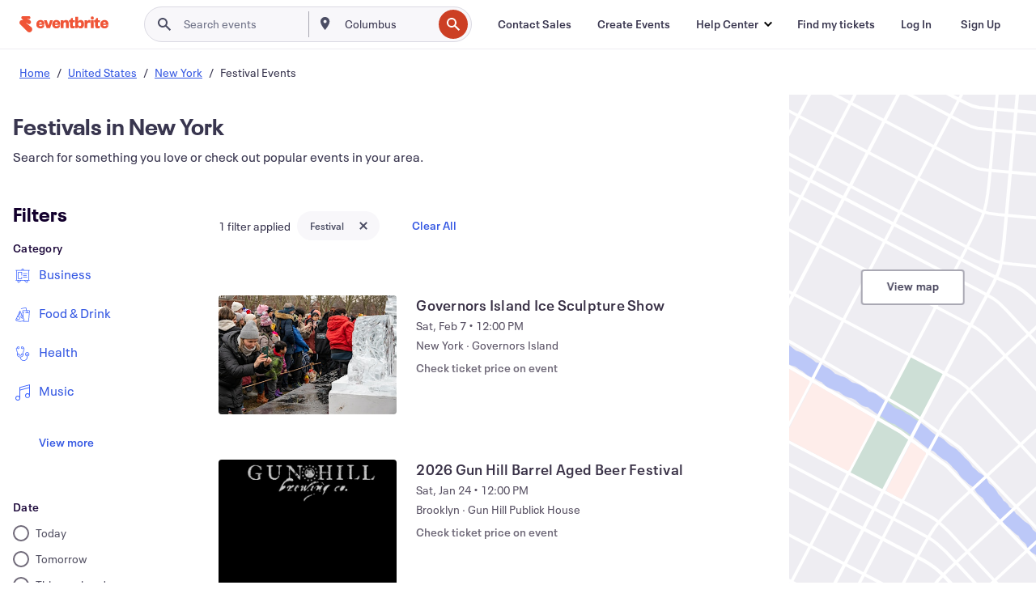

--- FILE ---
content_type: text/html; charset=utf-8
request_url: https://www.eventbrite.com/d/ny--new-york/festivals/
body_size: 711133
content:







<!DOCTYPE html>
    <html xmlns="http://www.w3.org/1999/xhtml" xmlns:fb="http://ogp.me/ns/fb#" lang="en-us" translate="no">

    <head>
        <title>
    Best 10 Festivals in New York - Celebrate in Style | Eventbrite
</title>

        <meta charset="utf-8" />
        <meta http-equiv="X-UA-Compatible" content="IE=edge,chrome=1">
        <meta http-equiv="Content-Language" content="en" />

        <link rel="preconnect" href="https://cdn.evbstatic.com" />
        <link rel="dns-prefetch" href="https://cdn.evbstatic.com" />

        <link rel="preconnect" href="https://img.evbuc.com" />
        <link rel="dns-prefetch" href="https://img.evbuc.com" />

        <link rel="preconnect" href="https://cdntranscend.eventbrite.com" />
        <link rel="dns-prefetch" href="https://cdntranscend.eventbrite.com" />
        <link rel="preconnect" href="https://synctranscend.eventbrite.com" />
        <link rel="dns-prefetch" href="https://synctranscend.eventbrite.com" />

        <link rel="preconnect" href="https://cdn.branch.io" />
        <link rel="dns-prefetch" href="https://cdn.branch.io" />

        <link rel="preconnect" href="https://www.googletagmanager.com" />
        <link rel="dns-prefetch" href="https://www.googletagmanager.com" />

        

    <link rel="icon" type="image/png" href="https://cdn.evbstatic.com/s3-build/prod/21067389226-rc2026-01-13_20.04-py27-8a375b0/django/images/favicons/favicon-32x32.png" sizes="32x32">
    <link rel="icon" type="image/png" href="https://cdn.evbstatic.com/s3-build/prod/21067389226-rc2026-01-13_20.04-py27-8a375b0/django/images/favicons/favicon-194x194.png" sizes="194x194">
    <link rel="icon" type="image/png" href="https://cdn.evbstatic.com/s3-build/prod/21067389226-rc2026-01-13_20.04-py27-8a375b0/django/images/favicons/favicon-96x96.png" sizes="96x96">
    <link rel="icon" type="image/png" href="https://cdn.evbstatic.com/s3-build/prod/21067389226-rc2026-01-13_20.04-py27-8a375b0/django/images/favicons/android-chrome-192x192.png" sizes="192x192">
    <link rel="icon" type="image/png" href="https://cdn.evbstatic.com/s3-build/prod/21067389226-rc2026-01-13_20.04-py27-8a375b0/django/images/favicons/favicon-16x16.png" sizes="16x16">
    <link rel="shortcut icon" href="https://cdn.evbstatic.com/s3-build/prod/21067389226-rc2026-01-13_20.04-py27-8a375b0/django/images/favicons/favicon.ico">

<link rel="mask-icon" href="https://cdn.evbstatic.com/s3-build/prod/21067389226-rc2026-01-13_20.04-py27-8a375b0/django/images/favicons/safari-pinned-tab.svg" color="#f6682f">
<meta name="apple-mobile-web-app-title" content="Eventbrite">
<meta name="application-name" content="Eventbrite">
<meta name="msapplication-TileColor" content="#f6682f">
<meta name="msapplication-TileImage" content="https://cdn.evbstatic.com/s3-build/prod/21067389226-rc2026-01-13_20.04-py27-8a375b0/django/images/favicons/mstile-144x144.png">
<meta name="theme-color" content="#f6682f">

        <link rel="apple-touch-icon" href="https://cdn.evbstatic.com/s3-build/prod/21067389226-rc2026-01-13_20.04-py27-8a375b0/django/images/touch_icons/apple-touch-icon-180x180.png">


        
    <link rel="manifest" href="https://cdn.evbstatic.com/s3-build/prod/21067389226-rc2026-01-13_20.04-py27-8a375b0/django/images/favicons/manifest.webmanifest">


        <meta name="y_key" content="d92e23811007b438">
        <meta name="msvalidate.01" content="A9AB07B7E430E4608E0BC57AFA5004AA" />

        
    
        <meta property="fb:app_id" content="28218816837"/>
    
    <meta property="og:site_name" content="Eventbrite"/>
        <meta property="og:image" content="https://img.evbuc.com/https%3A%2F%2Fcdn.evbuc.com%2Fimages%2F1174213167%2F573598942627%2F1%2Foriginal.20260107-155920?crop=focalpoint&amp;fit=crop&amp;w=400&amp;auto=format%2Ccompress&amp;q=75&amp;sharp=10&amp;fp-x=0.689&amp;fp-y=0.479&amp;s=69f0934102a2e9bcdb8be2af3ade8054"/>
    <meta property="og:title" content="Best 10 Festivals in New York - Celebrate in Style | Eventbrite" />
        <meta property="og:description" content="Discover festivals in New York, NY. From workshops to conferences, find events that suit your interests and schedule." />
    <meta property="og:url" content="https://www.eventbrite.com/d/ny--new-york/festivals/"/>

        <meta property="og:type" content="website" />
    <!--The default time to live is 7 days, we are bumping to 9 days to test if this reduces crawler traffic,
    documented in ticket EB-85484-->
    <meta property="og:ttl" content="777600">


    
    <meta name="twitter:card" content="summary_large_image" />
    <meta name="twitter:site" content="@eventbrite" />
    <meta name="twitter:title" content="Best 10 Festivals in New York - Celebrate in Style | Eventbrite" />
        <meta name="twitter:description" content="Discover festivals in New York, NY. From workshops to conferences, find events that suit your interests and schedule." />




        


        


        
        

        <link rel="preconnect" href="https://cdn.evbstatic.com/s3-build/fe/build/discover--10.8.4--eds-4.3.143.css" /><link  rel="stylesheet" type="text/css" href="https://cdn.evbstatic.com/s3-build/fe/build/discover--10.8.4--eds-4.3.143.css" />
<link rel="preconnect" href="https://cdn.evbstatic.com/s3-build/fe/dist/fonts/1.0.1/styles/fonts.css" /><link  rel="stylesheet" type="text/css" href="https://cdn.evbstatic.com/s3-build/fe/dist/fonts/1.0.1/styles/fonts.css" />
<link rel="preconnect" href="https://cdn.evbstatic.com/s3-build/fe/dist/fonts-extended/1.0.1/styles/fonts-extended.css" /><link  rel="stylesheet" type="text/css" href="https://cdn.evbstatic.com/s3-build/fe/dist/fonts-extended/1.0.1/styles/fonts-extended.css" />
        <link data-chunk="discover" rel="stylesheet" href="https://cdn.evbstatic.com/s3-build/fe/build/discover.2b1d2d47fd54c9e5f643.css">
<link data-chunk="search" rel="stylesheet" href="https://cdn.evbstatic.com/s3-build/fe/build/4197.566a062242fffe530fb4.css">
<link data-chunk="search" rel="stylesheet" href="https://cdn.evbstatic.com/s3-build/fe/build/8297.58b6d0672d9c37c86d78.css">
<link data-chunk="search" rel="stylesheet" href="https://cdn.evbstatic.com/s3-build/fe/build/6111.594da311d93a4555d7f7.css">
<link data-chunk="search" rel="stylesheet" href="https://cdn.evbstatic.com/s3-build/fe/build/259.229d7142c3e8d8b3a09e.css">
<link data-chunk="search" rel="stylesheet" href="https://cdn.evbstatic.com/s3-build/fe/build/6385.510c3e23bb1b9c6879d3.css">
<link data-chunk="FilterPanelContainer" rel="stylesheet" href="https://cdn.evbstatic.com/s3-build/fe/build/860.0e35c364ab41273e3896.css">
<link data-chunk="DiscoverHorizontalEventCard" rel="stylesheet" href="https://cdn.evbstatic.com/s3-build/fe/build/1683.460edf61f156e507ee50.css">
<link data-chunk="components-ThingsToDoShelf" rel="stylesheet" href="https://cdn.evbstatic.com/s3-build/fe/build/4093.91622453fbb1ff287340.css">

        






<script>
    /*global document, window */

var checkoutExternalUrls = [
    '/checkout-external',
    '/tickets-external',
    '/signin/checkout',
];

window.EB = window.EB || {};

window.EB.TranscendConsent = (function () {
    return {
        shouldDisableTranscend: function () {
            if(this.isEmbeddableContent()){
                return true;
            }
            try {
                return this.isCheckoutOrIframe();
            } catch (e) {
                return true;
            }
        },
        isEmbeddableContent: function () {
            return this.isEmbeddableStructuredContent();
        },
        isEmbeddableStructuredContent: function () {
            var structuredContenEmbeddableUrls = [
                '/structured_content/widgets',
            ];
            if(structuredContenEmbeddableUrls.find(function(url){
                return window.location.pathname.indexOf(url) !== -1;
            })){
                return true;
            }
            return false;
        },
        isCheckoutOrIframe: function () {
            return (
                checkoutExternalUrls.indexOf(window.location.pathname) >= 0 ||
                this.isInsideIframe()
            );
        },
        isInsideIframe: function () {
            try {
                return window.self !== window.top;
            } catch (e) {
                return true;
            }
        },
        isNonTld: function () {
            try {
                return !['evbdev', 'evbqa', 'eventbrite'].find(
                    (env) => window.parent.location.hostname.indexOf(env) >= 0,
                );
            } catch (e) {
                return true;
            }
        },
        isInsideNonTldIframe: function () {
            return this.isInsideIframe() && this.isNonTld();
        },
    };
})();

</script>

<script type="text/javascript">
    // Define dataLayer and the gtag function.
    window.dataLayer = window.dataLayer || [];
    if (typeof gtag !== 'function') function gtag(){ dataLayer.push(arguments); }
    gtag('set', 'developer_id.dOGRkZj', true);

    // Passing ad click, client ID, and session ID information in URLs
    gtag('set', 'url_passthrough', true);
    
</script>

<!-- Transcend Consent Airgap Code-->
    <script
        data-cfasync="false"
        src="https://cdntranscend.eventbrite.com/cm/f2747157-cf59-4ef1-8703-018defe51764/airgap.js"
        data-sync-endpoint="https://synctranscend.eventbrite.com/consent-manager/f2747157-cf59-4ef1-8703-018defe51764"
        data-ui-z-index="550"
        data-tracker-overrides="[...] GoogleConsentMode:security_storage=Essential"
        data-protect-realms="self"
        data-ui-shadow-root="open"
        data-locale="en"
        data-local-sync="allow-network-observable"
></script>
<!-- END Transcend Consent Airgap Code -->


        

<script>
    const regimes = window.airgap && window.airgap.getRegimes ? window.airgap.getRegimes() : null;
    const defaultRegime = regimes ? regimes.values().next().value : "CPRA";
    console.log("Regime detected is "+ defaultRegime + ", loading transcend via core")
    
    if (!EB.TranscendConsent.shouldDisableTranscend()) {
      try{
        // Add the event listener
        window.airgap.addEventListener(
          'sync',
          () => {
            console.log("Sync done: Show banner")
            window.transcend.ready((transcend) => {
              transcend.autoShowConsentManager();
            })
          },
          { once: true } // we only want this to run on initial sync
        );
      }catch(error) {
        console.error("Failed to sync and load the banner")
      }  
    } else {
            console.log("Do not show banner")
    }
    dataLayer.push({ event: "transcendLoaded" });
</script>

        
    

        <script type="text/javascript">
        //<![CDATA[
        (function() {
            var ga = document.createElement('script'); ga.type = 'text/javascript'; ga.defer = true;
            ga.src = ('https:' == document.location.protocol ? 'https://ssl' : 'http://www') + '.google-analytics.com/ga.js';
            var s = document.getElementsByTagName('script')[0]; s.parentNode.insertBefore(ga, s);
        })();

        var _gaq = _gaq || [];
        //]]>
        </script>
        <script>
            (function(i,s,o,g,r,a,m){i['GoogleAnalyticsObject']=r;i[r]=i[r]||function(){
                (i[r].q=i[r].q||[]).push(arguments)},i[r].l=1*new Date();a=s.createElement(o),
                m=s.getElementsByTagName(o)[0];a.async=1;a.src=g;m.parentNode.insertBefore(a,m)
            })(window,document,'script','//www.google-analytics.com/analytics.js','ga');

            ga('create', 'UA-141520-1', {'allowLinker': true, 'cookieFlags': 'SameSite=None; Secure' }, 'auto');



            ga('set', 'forceSSL', true);
        </script>


        
    
        <!-- Google Tag Manager - Eventbrite - Main container-->
            <script type="text/javascript">
                window.dataLayer = window.dataLayer || [];
                dataLayer.push({
                    'dfaPartnerID': 'dfa_partner_id_not_set',
                    'publicUserID': ''
                });
                
        (function(w,d,s,l,i){w[l]=w[l]||[];w[l].push({'gtm.start':
        new Date().getTime(),event:'gtm.js'});var f=d.getElementsByTagName(s)[0],
        j=d.createElement(s),dl=l!='dataLayer'?'&l='+l:'';j.async=true;j.src=
        'https://www.googletagmanager.com/gtm.js?id='+i+dl;f.parentNode.insertBefore(j,f);
        })(window,document,'script','dataLayer','GTM-5P8FXJ');
        
            </script>
        <!-- End Google Tag Manager -->


        
    
            <link rel="canonical" href="https://www.eventbrite.com/d/ny--new-york/festivals/"/>


        <link rel="next" href="?page=2">


        

<script type="text/javascript">

    var customActions = {
        SaveClicked: 'save_event',
    };
    var branchMedatata = { metadata : {} };
    //Adding user authenticated metatag

    (function(b,r,a,n,c,h,_,s,d,k){if(!b[n]||!b[n]._q){for(;s<_.length;)c(h,_[s++]);d=r.createElement(a);d.defer=1;d.src="https://cdn.branch.io/branch-latest.min.js";k=r.getElementsByTagName(a)[0];k.parentNode.insertBefore(d,k);b[n]=h}})(window,document,"script","branch",function(b,r){b[r]=function(){b._q.push([r,arguments])}},{_q:[],_v:1},"addListener applyCode autoAppIndex banner closeBanner closeJourney creditHistory credits data deepview deepviewCta first getCode init link logout redeem referrals removeListener sendSMS setBranchViewData setIdentity track validateCode trackCommerceEvent logEvent disableTracking".split(" "), 0);
        branch.init('key_live_epYrpbv3NngOvWj47OM81jmgCFkeYUlx' , branchMedatata, function(err, data) {branch.addListener(branchListener);});
        
    function branchListener(eventName, data) {

        var eventsToTrack = [
            'didShowJourney',
            'didClickJourneyCTA',
            'didClickJourneyClose',
        ]; // List of events to track

        if (eventName && data && data.journey_link_data && eventsToTrack.includes(eventName)){
            var journeyName = data.journey_link_data.journey_name + ' - ' + data.journey_link_data.view_name +' - ' + data.journey_link_data.journey_id;
            trackEventBranchIO(eventName, journeyName);    
        }
    }

    function trackEventBranchIO(eventName, journeyName){

        if(window && window.dataLayer){
            window.dataLayer.push({ 
            eventName, eventData: { journeyName }, 
            // Required:
            event: "track", 
            sendToHeap: true 
            });
        
        };
    }

    function addBranchIOMetatags(
        name,
        content,
        extraData = null,
    ){
        
        var metadata = {
            [name]: content,
            custom_action: customActions[name] ? customActions[name] : name,
        };

        //Keep userAuthenticated metadata

        //Adding metadata
        addMetadata(metadata);

        //Add extra data
        extraData && addMetadata(extraData);

        branch.track('pageview');        
    }   
    
   function addMetadata(branchData){
        if (document) {
            Object.entries(branchData).forEach(([key, value]) => {
                const meta = document.createElement('meta');
                meta.content = value;
                meta.name = 'branch:deeplink:' + key;
                document.head.appendChild(meta);
            });
        }
    }
</script>


        
            
    





<meta name="robots" content="index, follow, " />

    
    <meta name="description" content="Discover festivals in New York, NY. From workshops to conferences, find events that suit your interests and schedule." />
        <meta name="viewport" content="initial-scale=1, width=device-width">

        

        
                    <link rel="alternate" href="https://www.eventbrite.com/d/ny--new-york/festivals/" hreflang="en-us" />
                    <link rel="alternate" href="https://www.eventbrite.ca/d/ny--new-york/festivals/" hreflang="en-ca" />
                    <link rel="alternate" href="https://www.eventbrite.ca/fr_CA/d/ny--new-york/festivals/" hreflang="fr-ca" />
                    <link rel="alternate" href="https://www.eventbrite.com.ar/d/ny--new-york/festivals/" hreflang="es-ar" />
                    <link rel="alternate" href="https://www.eventbrite.com.br/d/ny--new-york/festivals/" hreflang="pt-br" />
                    <link rel="alternate" href="https://www.eventbrite.cl/d/ny--new-york/festivals/" hreflang="es-cl" />
                    <link rel="alternate" href="https://www.eventbrite.com.mx/d/ny--new-york/festivals/" hreflang="es-mx" />
                    <link rel="alternate" href="https://www.eventbrite.co/d/ny--new-york/festivals/" hreflang="es-co" />
                    <link rel="alternate" href="https://www.eventbrite.co.uk/d/ny--new-york/festivals/" hreflang="en-gb" />
                    <link rel="alternate" href="https://www.eventbrite.ie/d/ny--new-york/festivals/" hreflang="en-ie" />
                    <link rel="alternate" href="https://www.eventbrite.de/d/ny--new-york/festivals/" hreflang="de-de" />
                    <link rel="alternate" href="https://www.eventbrite.at/d/ny--new-york/festivals/" hreflang="de-at" />
                    <link rel="alternate" href="https://www.eventbrite.nl/d/ny--new-york/festivals/" hreflang="nl-nl" />
                    <link rel="alternate" href="https://www.eventbrite.es/d/ny--new-york/festivals/" hreflang="es-es" />
                    <link rel="alternate" href="https://www.eventbrite.fr/d/ny--new-york/festivals/" hreflang="fr-fr" />
                    <link rel="alternate" href="https://www.eventbrite.it/d/ny--new-york/festivals/" hreflang="it-it" />
                    <link rel="alternate" href="https://www.eventbrite.com.au/d/ny--new-york/festivals/" hreflang="en-au" />
                    <link rel="alternate" href="https://www.eventbrite.co.nz/d/ny--new-york/festivals/" hreflang="en-nz" />
                    <link rel="alternate" href="https://www.eventbrite.ch/d/ny--new-york/festivals/" hreflang="de-ch" />
                    <link rel="alternate" href="https://www.eventbrite.ch/fr_CH/d/ny--new-york/festivals/" hreflang="fr-ch" />
                    <link rel="alternate" href="https://www.eventbrite.com/d/ny--new-york/festivals/" hreflang="x-default" />
        
    </head>

    

    <body class="">
        
    
        <noscript>
            <iframe src="https://www.googletagmanager.com/ns.html?id=GTM-5P8FXJ"
            height="0" width="0" style="display:none;visibility:hidden"></iframe>
        </noscript>


        
    <div class="eds-g-grid eds-l-mar-top-2 eds-l-mar-bot-2 eds-hide" id="unsupported-browser-alert">
    <div class="eds-g-cell eds-g-cell-1-1">
        <div class="eds-notification-bar eds-notification-bar--warning">
            <span>
                Your version of Internet Explorer is not longer supported. Please <a href="/support/articles/en_US/Troubleshooting/how-to-troubleshoot-internet-browser-issues" target="_blank">upgrade your browser</a>.
            </span>
        </div>
    </div>
</div>
<script type='text/javascript'>
	function isItIE() {
	  user_agent = navigator.userAgent;
	  var is_it_ie = user_agent.indexOf("MSIE ") > -1 || user_agent.indexOf("Trident/") > -1;
	  return is_it_ie;
	}
	if (isItIE()){
        var alert = document.getElementById('unsupported-browser-alert');
        var newClasses = alert.className.split('eds-hide').join('');
        alert.className = newClasses;
	}
</script>


        
            <div id="root"><div class="eds-structure eds-structure--min-height" data-spec="eds-structure"><div class="eds-structure__header"><header class="GlobalNav-module__main___jfEt2 GlobalNav-module__withSearchDropdown___GARO5"><nav aria-label="Main Navigation" data-testid="global-nav" class="GlobalNav-module__navContainer___3so1o"><div class="GlobalNav-module__navWrapper___1bK0r"><div class="GlobalNav-module__mobileNavTopSection___3piCz"><div class="GlobalNav-module__logo___1m77E" tabindex="-1"><a href="https://www.eventbrite.com/" aria-label="Home" style="background-color:transparent" class="Logo-module__desktop___34U8a" tabindex="0" data-heap-id="seo-global-nav-logo-desktop-click"><i class="eds-vector-image eds-brand--small eds-vector-image--ui-orange eds-vector-image--block eds-vector-image-size--reset" title="Eventbrite" data-spec="icon" data-testid="icon" style="height:auto;width:110px"><svg id="logo-wordmark-brand_svg__Layer_1" x="0" y="0" viewBox="0 0 2300 400.8" xml:space="preserve"><style>
        .logo-wordmark-brand_svg__st3{fill:#221d19}
    </style><g><g><path class="logo-wordmark-brand_svg__st3" d="M794 99.5l-43.2 123H749l-43.1-123h-75.6l73.8 198h85.8l73.8-198zM1204.1 94.1c-29.8 0-53.4 13.3-64 35.1V99.5h-72v198.1h72v-97.3c0-29.8 9.8-49.3 34.2-49.3 21.8 0 29.4 14.2 29.4 41.3v105.2h72V173.2c0-41.3-17.4-79.1-71.6-79.1zM1753.1 134.6V99.5h-72v198.1h72V207c0-33.3 16.5-47.7 43.1-47.7 13.8 0 28.9 2.7 38.7 8.5v-68c-4.9-4-15.6-7.6-27.6-7.6-26.2 0-47.1 20.2-54.2 42.4zM1846.9 99.5h72v198.1h-72z"></path><circle class="logo-wordmark-brand_svg__st3" cx="1882.9" cy="44.9" r="40.7"></circle><path class="logo-wordmark-brand_svg__st3" d="M2028.9 221.5v-72.4h51.6V99.4h-51.6V44.8h-43.2c0 30.2-24.5 54.6-54.7 54.6v49.7h26.7v93.2c0 46.7 31.5 60.4 64.9 60.4 27.1 0 44.4-6.7 59.6-17.8v-46.6c-12 4.9-21.8 6.7-30.6 6.7-14.7.1-22.7-6.6-22.7-23.5zM1402 245.1s-.1 0 0 0h-.2c-14.6 0-22.5-6.7-22.5-23.5v-72.4h51.6V99.4h-51.6V44.8h-43.2c0 30.2-24.5 54.6-54.7 54.6h-.1v49.7h26.7v93.2c0 46.7 31.5 60.4 64.9 60.4 27.1 0 44.4-6.7 59.6-17.8v-46.6c-11.9 4.9-21.7 6.8-30.5 6.8zM1402 245.1h-.1.1c-.1 0 0 0 0 0zM543.9 94.2c-61.7 0-107.9 44.9-107.9 107.5 0 63.1 45.3 101.3 108.8 101.3 57.7 0 92.2-30.1 100.4-76h-59.1c-6.7 15.5-19.1 22.2-38.6 22.2-21.8 0-39.5-11.5-41.3-36h139v-20c-.1-53.7-35.2-99-101.3-99zM507 178.6c2.7-18.7 12.9-32.9 36-32.9 21.3 0 32.9 15.1 33.8 32.9H507zM954.1 94.2c-61.7 0-107.9 44.9-107.9 107.5 0 63.1 45.3 101.3 108.8 101.3 57.7 0 92.2-30.1 100.4-76h-59.1c-6.7 15.5-19.1 22.2-38.6 22.2-21.8 0-39.5-11.5-41.3-36h139v-20c0-53.7-35.1-99-101.3-99zm-36.9 84.4c2.7-18.7 12.9-32.9 36-32.9 21.3 0 32.9 15.1 33.8 32.9h-69.8zM2300 193.2c0-53.7-35.1-99-101.3-99-61.7 0-107.9 44.9-107.9 107.5 0 63.1 45.3 101.3 108.8 101.3 57.7 0 92.2-30.1 100.4-76h-59.1c-6.7 15.5-19.1 22.2-38.6 22.2-21.8 0-39.5-11.5-41.3-36h139v-20zm-138.1-14.6c2.7-18.7 12.9-32.9 36-32.9 21.3 0 32.9 15.1 33.8 32.9h-69.8zM1582 93.8c-33.3 0-55.6 16-65.4 39.6v-116h-72v280.1h55.6l12.4-34.2c11.1 24 36 39.6 68 39.6 59.6 0 89.4-45.8 89.4-104.5 0-58.4-29.8-104.6-88-104.6zm-25.3 153.4c-24.5 0-40-18.7-40-47.6V197c0-28.5 15.6-47.1 40-47.1 28 0 40.9 20 40.9 48.5 0 28.8-12.9 48.8-40.9 48.8z"></path></g><path class="logo-wordmark-brand_svg__st3" d="M302.8 269L170.1 165.6c-2.2-1.7.1-5.1 2.5-3.7l51.8 29c23.5 13.2 53.2 5.5 67.4-17.3 15-24.1 7.1-55.8-17.5-70l-76-43.9c-2.4-1.4-.6-5.1 2-4l34.9 14c.1 0 .9.3 1.2.4 3.7 1.3 7.7 2 11.8 2 18.9 0 34.5-15 35.8-32.8C285.7 16.1 268.1 0 247 0H85.6C64.9 0 47.4 16.9 47.7 37.6c.1 11 5.1 20.8 12.8 27.5 5.8 5.1 25.4 20.7 34.7 28.2 1.7 1.3.7 4-1.4 4H61.5C27.5 97.5 0 125.1 0 159.1c0 17.2 7 32.7 18.4 44l187.1 177.8c13.2 12.3 31 19.9 50.5 19.9 41 0 74.2-33.2 74.2-74.2-.1-23.2-10.7-44-27.4-57.6z"></path></g></svg><span class="eds-is-hidden-accessible">Eventbrite</span></i></a><a href="https://www.eventbrite.com/" aria-label="Home" style="background-color:transparent" class="Logo-module__mobile___2HSZd" tabindex="0" data-heap-id="seo-global-nav-logo-mobile-click"><i class="eds-vector-image eds-brand--small eds-vector-image--ui-orange eds-vector-image--block eds-vector-image-size--reset" title="Eventbrite" data-spec="icon" data-testid="icon" style="height:24px;width:24px"><svg id="logo-e-brand_svg__Layer_1" x="0" y="0" viewBox="0 0 1000 1213.9" xml:space="preserve"><style></style><g><path d="M917 814.9L515.3 501.7c-6.7-5.1.2-15.4 7.5-11.3l156.9 87.9c71.1 39.9 161 16.8 204.1-52.4 45.4-73 21.4-169.1-53.2-212.2L600.4 180.6c-7.3-4.3-1.9-15.3 6-12.2l105.8 42.3c.2.1 2.7 1 3.7 1.3 11.2 3.9 23.3 6.1 35.9 6.1 57.4 0 104.5-45.4 108.6-99.4C865.5 48.9 812 0 748.2 0h-489c-62.8 0-115.5 51.3-114.7 113.9.4 33.3 15.3 63 38.7 83.4 17.6 15.3 76.9 62.8 105.1 85.3 5 4 2.2 12.1-4.3 12.1h-97.9C83.2 295.3 0 378.9 0 482c0 52.1 21.3 99.2 55.6 133.1l566.6 538.5c40.1 37.4 93.9 60.3 153.1 60.3 124.1 0 224.7-100.6 224.7-224.7 0-70.3-32.4-133.1-83-174.3z" fill="#221d19"></path></g></svg><span class="eds-is-hidden-accessible">Eventbrite</span></i></a></div><div class="GlobalNav-module__mobileNavLinks___3XK3A"><ul class="GlobalNav-module__mobileNavLinkContainer___2IozU"><li class="GlobalNav-module__mobileNavListLink___3VHlx"><a class="NavLink-module__main___3_J-1 GlobalNav-module__mobileLogin___3ohFw" href="https://www.eventbrite.com/signin/signup/?referrer=%2Fmytickets" data-testid="navLink" aria-label="Find my tickets" data-heap-id="seo-global-nav-link-find-my-tickets-click"><span aria-label="Find my tickets">Find my tickets</span></a></li><li class="GlobalNav-module__mobileNavListLink___3VHlx"><a class="NavLink-module__main___3_J-1 GlobalNav-module__mobileLogin___3ohFw" href="https://www.eventbrite.com/signin/?referrer=%2Fd%2Fny--new-york%2Ffestivals%2F" data-testid="navLink" aria-label="Log In" data-heap-id="seo-global-nav-link-login-click" rel="nofollow"><span aria-label="Log In">Log In</span></a></li><li class="GlobalNav-module__mobileNavListLink___3VHlx"><a class="NavLink-module__main___3_J-1 GlobalNav-module__mobileSignup___1625C" href="https://www.eventbrite.com/signin/signup/?referrer=%2Fd%2Fny--new-york%2Ffestivals%2F" data-testid="navLink" aria-label="Sign Up" data-heap-id="seo-global-nav-link-signup-click" rel="nofollow"><span aria-label="Sign Up">Sign Up</span></a></li><li data-heap-id="seo-global-nav-dropdown-mobile-click" class="MobileDropdown-module__mobileDropdown___1-DuJ" tabindex="0"><i class="Icon_root__1kdkz Icon_icon-small__1kdkz" aria-hidden="true"><svg xmlns="http://www.w3.org/2000/svg" width="24" height="24" fill="#3A3247" viewBox="0 0 24 24"><path d="M20 5H4v2h16zM4 11h16v2H4zm0 6h16v2H4z" clip-rule="evenodd"></path></svg></i><i class="Icon_root__1kdkz Icon_icon-small__1kdkz" aria-hidden="true"><svg xmlns="http://www.w3.org/2000/svg" width="24" height="24" fill="#3A3247" viewBox="0 0 24 24"><path d="m13.4 12 3.5-3.5-1.4-1.4-3.5 3.5-3.5-3.5-1.4 1.4 3.5 3.5-3.5 3.5 1.4 1.4 3.5-3.5 3.5 3.5 1.4-1.4z"></path></svg></i><ul class="Dropdown-module__dropdown___3wMWo" aria-label="submenu" data-testid="global-nav-dropdown"><li data-testid="link-container__level1" class="Dropdown-module__navLinkContainer___IFjfQ"><a class="NavLink-module__main___3_J-1 nav-link__dropdown nav-link__dropdpown__level1" href="https://www.eventbrite.com/d/local/events/" data-testid="navLink" aria-label="Find Events" data-heap-id="seo-global-nav-link-find-events-click"><span data-testid="navLink-icon" class=""><i class="Icon_root__1kdkz Icon_icon-small__1kdkz" aria-hidden="true"><i class="Icon_root__1kdkz Icon_icon-small__1kdkz" aria-hidden="true"><svg xmlns="http://www.w3.org/2000/svg" width="24" height="24" fill="#3A3247" viewBox="0 0 24 24"><path d="M10 13h4v-2h-4zm6 5h-.413c-.603-1.437-1.833-2.424-3.587-2.424S9.016 16.563 8.413 18H8V6h.413C9.016 7.437 10.246 8.424 12 8.424S14.984 7.437 15.587 6H16zM14 4s0 2.424-2 2.424S10 4 10 4H6v16h4s0-2.424 2-2.424S14 20 14 20h4V4z" clip-rule="evenodd"></path></svg></i></i></span><span aria-label="Find Events">Find Events</span></a></li><li class="NestedDropdownItem-module__nestedDropdownTrigger___3e99X" tabindex="-1"><span data-heap-id="seo-global-nav-dropdown-create-events-click" class="NestedDropdownItem-module__titleContainer___28qcS" tabindex="0"><span class="NestedDropdownItem-module__iconContainer___1eN6Z"><i class="eds-vector-image eds-icon--small" data-spec="icon" data-testid="icon" aria-hidden="true"><i class="Icon_root__1kdkz Icon_icon-small__1kdkz" aria-hidden="true"><svg xmlns="http://www.w3.org/2000/svg" width="24" height="24" fill="#3A3247" viewBox="0 0 24 24"><path d="M17 6.5v-2h-2v2H9v-2H7v2H5v13h14v-13zm0 11H7v-7h10v8z" clip-rule="evenodd"></path></svg></i></i></span><span>Create Events</span><span class="NestedDropdownItem-module__arrowIcons___2NwH6"><i class="eds-vector-image eds-icon--small" data-spec="icon" data-testid="icon" aria-hidden="true"><svg id="chevron-up-chunky_svg__eds-icon--chevron-up-chunky_svg" x="0" y="0" viewBox="0 0 24 24" xml:space="preserve"><path id="chevron-up-chunky_svg__eds-icon--chevron-up-chunky_base" fill-rule="evenodd" clip-rule="evenodd" d="M17 13.8l-5-5-5 5 1.4 1.4 3.6-3.6 3.6 3.6z"></path></svg></i><i class="eds-vector-image eds-icon--small" data-spec="icon" data-testid="icon" aria-hidden="true"><svg id="chevron-down-chunky_svg__eds-icon--chevron-down-chunky_svg" x="0" y="0" viewBox="0 0 24 24" xml:space="preserve"><path id="chevron-down-chunky_svg__eds-icon--chevron-down-chunky_base" fill-rule="evenodd" clip-rule="evenodd" d="M7 10.2l5 5 5-5-1.4-1.4-3.6 3.6-3.6-3.6z"></path></svg></i></span></span><ul class="NestedDropdownItem-module__submenu___3TV4u" aria-label="submenu"><li data-heap-id="seo-global-nav-dropdown-solutions-click" tabindex="0" class="SecondaryDropdown-module__secondaryDropdownTrigger___2tgnG" data-globalnav-text="Solutions"><span class="SecondaryDropdown-module__titleContainer___2j-cS"><span>Solutions</span><span class="SecondaryDropdown-module__iconContainer___14tna"><i class="eds-vector-image eds-icon--small" data-spec="icon" data-testid="icon" aria-hidden="true"><svg id="chevron-right-chunky_svg__eds-icon--chevron-right-chunky_svg" x="0" y="0" viewBox="0 0 24 24" xml:space="preserve"><path id="chevron-right-chunky_svg__eds-icon--chevron-right-chunky_base" fill-rule="evenodd" clip-rule="evenodd" d="M10.2 17l5-5-5-5-1.4 1.4 3.6 3.6-3.6 3.6z"></path></svg></i></span></span><ul class="SecondaryDropdown-module__secondaryDropdown___3kH0U"><button tabindex="0"><svg id="chevron-left-chunky_svg__eds-icon--chevron-left-chunky_svg" x="0" y="0" viewBox="0 0 24 24" xml:space="preserve"><path id="chevron-left-chunky_svg__eds-icon--chevron-left-chunky_base" fill-rule="evenodd" clip-rule="evenodd" d="M13.8 7l-5 5 5 5 1.4-1.4-3.6-3.6 3.6-3.6z"></path></svg>Solutions</button><li class="SecondaryDropdown-module__navLinkContainer___1UKfq"><a class="NavLink-module__main___3_J-1 nav-link__dropdown" href="https://www.eventbrite.com/organizer/features/sell-tickets/" data-testid="navLink" aria-label="Event Ticketing" data-heap-id="seo-global-nav-link-event-ticketing-click"><span aria-label="Event Ticketing">Event Ticketing</span></a></li><li class="SecondaryDropdown-module__navLinkContainer___1UKfq"><a class="NavLink-module__main___3_J-1 nav-link__dropdown" href="https://www.eventbrite.com/organizer/features/event-marketing-platform/" data-testid="navLink" aria-label="Event Marketing Platform" data-heap-id="seo-global-nav-link-marketing-suite-click"><span aria-label="Event Marketing Platform">Event Marketing Platform</span></a></li><li class="SecondaryDropdown-module__navLinkContainer___1UKfq"><a class="NavLink-module__main___3_J-1 nav-link__dropdown" href="https://www.eventbrite.com/organizer/features/eventbrite-ads/" data-testid="navLink" aria-label="Eventbrite Ads" data-heap-id="seo-global-nav-link-eventbrite-ads-click"><span aria-label="Eventbrite Ads">Eventbrite Ads</span></a></li><li class="SecondaryDropdown-module__navLinkContainer___1UKfq"><a class="NavLink-module__main___3_J-1 nav-link__dropdown" href="https://www.eventbrite.com/organizer/features/event-payment/" data-testid="navLink" aria-label="Payments" data-heap-id="seo-global-nav-link-payments-click"><span aria-label="Payments">Payments</span></a></li></ul></li><li data-heap-id="seo-global-nav-dropdown-industry-click" tabindex="0" class="SecondaryDropdown-module__secondaryDropdownTrigger___2tgnG" data-globalnav-text="Industry"><span class="SecondaryDropdown-module__titleContainer___2j-cS"><span>Industry</span><span class="SecondaryDropdown-module__iconContainer___14tna"><i class="eds-vector-image eds-icon--small" data-spec="icon" data-testid="icon" aria-hidden="true"><svg id="chevron-right-chunky_svg__eds-icon--chevron-right-chunky_svg" x="0" y="0" viewBox="0 0 24 24" xml:space="preserve"><path id="chevron-right-chunky_svg__eds-icon--chevron-right-chunky_base" fill-rule="evenodd" clip-rule="evenodd" d="M10.2 17l5-5-5-5-1.4 1.4 3.6 3.6-3.6 3.6z"></path></svg></i></span></span><ul class="SecondaryDropdown-module__secondaryDropdown___3kH0U"><button tabindex="0"><svg id="chevron-left-chunky_svg__eds-icon--chevron-left-chunky_svg" x="0" y="0" viewBox="0 0 24 24" xml:space="preserve"><path id="chevron-left-chunky_svg__eds-icon--chevron-left-chunky_base" fill-rule="evenodd" clip-rule="evenodd" d="M13.8 7l-5 5 5 5 1.4-1.4-3.6-3.6 3.6-3.6z"></path></svg>Industry</button><li class="SecondaryDropdown-module__navLinkContainer___1UKfq"><a class="NavLink-module__main___3_J-1 nav-link__dropdown" href="https://www.eventbrite.com/organizer/event-industry/music/" data-testid="navLink" aria-label="Music" data-heap-id="seo-global-nav-link-music-click"><span aria-label="Music">Music</span></a></li><li class="SecondaryDropdown-module__navLinkContainer___1UKfq"><a class="NavLink-module__main___3_J-1 nav-link__dropdown" href="https://www.eventbrite.com/organizer/event-industry/food-drink-event-ticketing/" data-testid="navLink" aria-label="Food &amp; Beverage" data-heap-id="seo-global-nav-link-food-&amp;-beverage-click"><span aria-label="Food &amp; Beverage">Food &amp; Beverage</span></a></li><li class="SecondaryDropdown-module__navLinkContainer___1UKfq"><a class="NavLink-module__main___3_J-1 nav-link__dropdown" href="https://www.eventbrite.com/organizer/event-industry/performing-arts/" data-testid="navLink" aria-label="Performing Arts" data-heap-id="seo-global-nav-link-performing-arts-click"><span aria-label="Performing Arts">Performing Arts</span></a></li><li class="SecondaryDropdown-module__navLinkContainer___1UKfq"><a class="NavLink-module__main___3_J-1 nav-link__dropdown" href="https://www.eventbrite.com/organizer/event-type/npo/" data-testid="navLink" aria-label="Charity &amp; Causes" data-heap-id="seo-global-nav-link-charity-&amp;-causes-click"><span aria-label="Charity &amp; Causes">Charity &amp; Causes</span></a></li><li class="SecondaryDropdown-module__navLinkContainer___1UKfq"><a class="NavLink-module__main___3_J-1 nav-link__dropdown" href="https://www.eventbrite.com/organizer/event-format/host-retail-events/" data-testid="navLink" aria-label="Retail" data-heap-id="seo-global-nav-link-retail-click"><span aria-label="Retail">Retail</span></a></li></ul></li><li data-heap-id="seo-global-nav-dropdown-event-types-click" tabindex="0" class="SecondaryDropdown-module__secondaryDropdownTrigger___2tgnG" data-globalnav-text="Event Types"><span class="SecondaryDropdown-module__titleContainer___2j-cS"><span>Event Types</span><span class="SecondaryDropdown-module__iconContainer___14tna"><i class="eds-vector-image eds-icon--small" data-spec="icon" data-testid="icon" aria-hidden="true"><svg id="chevron-right-chunky_svg__eds-icon--chevron-right-chunky_svg" x="0" y="0" viewBox="0 0 24 24" xml:space="preserve"><path id="chevron-right-chunky_svg__eds-icon--chevron-right-chunky_base" fill-rule="evenodd" clip-rule="evenodd" d="M10.2 17l5-5-5-5-1.4 1.4 3.6 3.6-3.6 3.6z"></path></svg></i></span></span><ul class="SecondaryDropdown-module__secondaryDropdown___3kH0U"><button tabindex="0"><svg id="chevron-left-chunky_svg__eds-icon--chevron-left-chunky_svg" x="0" y="0" viewBox="0 0 24 24" xml:space="preserve"><path id="chevron-left-chunky_svg__eds-icon--chevron-left-chunky_base" fill-rule="evenodd" clip-rule="evenodd" d="M13.8 7l-5 5 5 5 1.4-1.4-3.6-3.6 3.6-3.6z"></path></svg>Event Types</button><li class="SecondaryDropdown-module__navLinkContainer___1UKfq"><a class="NavLink-module__main___3_J-1 nav-link__dropdown" href="https://www.eventbrite.com/organizer/event-type/music-venues/" data-testid="navLink" aria-label="Concerts" data-heap-id="seo-global-nav-link-concerts-click"><span aria-label="Concerts">Concerts</span></a></li><li class="SecondaryDropdown-module__navLinkContainer___1UKfq"><a class="NavLink-module__main___3_J-1 nav-link__dropdown" href="https://www.eventbrite.com/organizer/event-type/create-a-workshop/" data-testid="navLink" aria-label="Classes &amp; Workshops" data-heap-id="seo-global-nav-link-classes-&amp;-workshops-click"><span aria-label="Classes &amp; Workshops">Classes &amp; Workshops</span></a></li><li class="SecondaryDropdown-module__navLinkContainer___1UKfq"><a class="NavLink-module__main___3_J-1 nav-link__dropdown" href="https://www.eventbrite.com/organizer/event-type/festival-solutions/" data-testid="navLink" aria-label="Festivals &amp; Fairs" data-heap-id="seo-global-nav-link-festivals-&amp;-fairs-click"><span aria-label="Festivals &amp; Fairs">Festivals &amp; Fairs</span></a></li><li class="SecondaryDropdown-module__navLinkContainer___1UKfq"><a class="NavLink-module__main___3_J-1 nav-link__dropdown" href="https://www.eventbrite.com/organizer/event-type/conferences/" data-testid="navLink" aria-label="Conferences" data-heap-id="seo-global-nav-link-conferences-click"><span aria-label="Conferences">Conferences</span></a></li><li class="SecondaryDropdown-module__navLinkContainer___1UKfq"><a class="NavLink-module__main___3_J-1 nav-link__dropdown" href="https://www.eventbrite.com/organizer/event-type/eventbrite-for-business/" data-testid="navLink" aria-label="Corporate Events" data-heap-id="seo-global-nav-link-corporate-events-click"><span aria-label="Corporate Events">Corporate Events</span></a></li><li class="SecondaryDropdown-module__navLinkContainer___1UKfq"><a class="NavLink-module__main___3_J-1 nav-link__dropdown" href="https://www.eventbrite.com/organizer/event-type/virtual-events-platform/" data-testid="navLink" aria-label="Online Events" data-heap-id="seo-global-nav-link-online-events-click"><span aria-label="Online Events">Online Events</span></a></li></ul></li><li data-heap-id="seo-global-nav-dropdown-blog-click" tabindex="0" class="SecondaryDropdown-module__secondaryDropdownTrigger___2tgnG" data-globalnav-text="Blog"><span class="SecondaryDropdown-module__titleContainer___2j-cS"><span>Blog</span><span class="SecondaryDropdown-module__iconContainer___14tna"><i class="eds-vector-image eds-icon--small" data-spec="icon" data-testid="icon" aria-hidden="true"><svg id="chevron-right-chunky_svg__eds-icon--chevron-right-chunky_svg" x="0" y="0" viewBox="0 0 24 24" xml:space="preserve"><path id="chevron-right-chunky_svg__eds-icon--chevron-right-chunky_base" fill-rule="evenodd" clip-rule="evenodd" d="M10.2 17l5-5-5-5-1.4 1.4 3.6 3.6-3.6 3.6z"></path></svg></i></span></span><ul class="SecondaryDropdown-module__secondaryDropdown___3kH0U"><button tabindex="0"><svg id="chevron-left-chunky_svg__eds-icon--chevron-left-chunky_svg" x="0" y="0" viewBox="0 0 24 24" xml:space="preserve"><path id="chevron-left-chunky_svg__eds-icon--chevron-left-chunky_base" fill-rule="evenodd" clip-rule="evenodd" d="M13.8 7l-5 5 5 5 1.4-1.4-3.6-3.6 3.6-3.6z"></path></svg>Blog</button><li class="SecondaryDropdown-module__navLinkContainer___1UKfq"><a class="NavLink-module__main___3_J-1 nav-link__dropdown" href="https://www.eventbrite.com/blog/category/tips-and-guides/" data-testid="navLink" aria-label="Tips &amp; Guides" data-heap-id="seo-global-nav-link-tips-&amp;-guides-click"><span aria-label="Tips &amp; Guides">Tips &amp; Guides</span></a></li><li class="SecondaryDropdown-module__navLinkContainer___1UKfq"><a class="NavLink-module__main___3_J-1 nav-link__dropdown" href="https://www.eventbrite.com/blog/category/news-and-trends/" data-testid="navLink" aria-label="News &amp; Trends" data-heap-id="seo-global-nav-link-news-&amp;-trends-click"><span aria-label="News &amp; Trends">News &amp; Trends</span></a></li><li class="SecondaryDropdown-module__navLinkContainer___1UKfq"><a class="NavLink-module__main___3_J-1 nav-link__dropdown" href="https://www.eventbrite.com/blog/category/community/" data-testid="navLink" aria-label="Community" data-heap-id="seo-global-nav-link-community-click"><span aria-label="Community">Community</span></a></li><li class="SecondaryDropdown-module__navLinkContainer___1UKfq"><a class="NavLink-module__main___3_J-1 nav-link__dropdown" href="https://www.eventbrite.com/blog/category/tools-and-features/" data-testid="navLink" aria-label="Tools &amp; Features" data-heap-id="seo-global-nav-link-tools-&amp;-features-click"><span aria-label="Tools &amp; Features">Tools &amp; Features</span></a></li></ul></li></ul></li><li data-testid="link-container__level1" class="Dropdown-module__navLinkContainer___IFjfQ"><a class="NavLink-module__main___3_J-1 nav-link__dropdown nav-link__dropdpown__level1" href="https://www.eventbrite.com/resources/" data-testid="navLink" aria-label="Organizer Resource Hub" data-heap-id="seo-global-nav-link-organizer-resource-hub-click"><span aria-label="Organizer Resource Hub">Organizer Resource Hub</span></a></li><li data-testid="link-container__level1" class="Dropdown-module__navLinkContainer___IFjfQ"><a class="NavLink-module__main___3_J-1 nav-link__dropdown nav-link__dropdpown__level1" href="https://www.eventbrite.com/organizer/overview/" data-testid="navLink" aria-label="Create Events" data-heap-id="seo-global-nav-link-create-events-click"><span aria-label="Create Events">Create Events</span></a></li><li data-testid="link-container__level1" class="Dropdown-module__navLinkContainer___IFjfQ"><a class="NavLink-module__main___3_J-1 nav-link__dropdown nav-link__dropdpown__level1" href="https://www.eventbrite.com/organizer/contact-sales/" data-testid="navLink" aria-label="Contact Sales" data-heap-id="seo-global-nav-link-contact-sales-click"><span aria-label="Contact Sales">Contact Sales</span></a></li><li data-testid="link-container__level1" class="Dropdown-module__navLinkContainer___IFjfQ"><a class="NavLink-module__main___3_J-1 nav-link__dropdown nav-link__dropdpown__level1" href="https://www.eventbrite.com/signin/signup/?referrer=/manage/events/create/" data-testid="navLink" aria-label="Get Started" data-heap-id="seo-global-nav-link-get-started-click"><span style="color:#3659E3" aria-label="Get Started">Get Started</span></a></li><li class="NestedDropdownItem-module__nestedDropdownTrigger___3e99X" tabindex="-1"><span data-heap-id="seo-global-nav-dropdown-help-center-click" class="NestedDropdownItem-module__titleContainer___28qcS" tabindex="0"><span class="NestedDropdownItem-module__iconContainer___1eN6Z"><i class="eds-vector-image eds-icon--small" data-spec="icon" data-testid="icon" aria-hidden="true"><i class="Icon_root__1kdkz Icon_icon-small__1kdkz" aria-hidden="true"><svg xmlns="http://www.w3.org/2000/svg" width="24" height="24" fill="#3A3247" viewBox="0 0 24 24"><path d="M18 12c0-3.308-2.692-6-6-6s-6 2.692-6 6 2.692 6 6 6 6-2.692 6-6m2 0a8 8 0 1 1-16 0 8 8 0 0 1 16 0m-7.152 1.9a74 74 0 0 0 1.298-2.205q.408-.735.556-1.161.148-.428.148-.834 0-.68-.303-1.174-.302-.495-.902-.76-.6-.266-1.464-.266-1.446 0-2.088.661-.643.66-.643 1.91h1.384q0-.47.099-.78a.88.88 0 0 1 .383-.487q.285-.18.803-.18.667 0 .952.297t.284.828q0 .333-.148.735-.149.402-.575 1.156a95 95 0 0 1-1.34 2.26zm-.815 2.72a.92.92 0 0 0 .66-.254.86.86 0 0 0 .267-.648.9.9 0 0 0-.266-.668.9.9 0 0 0-.661-.259q-.42 0-.674.26a.92.92 0 0 0-.253.667q0 .395.253.648.255.255.674.254" clip-rule="evenodd"></path></svg></i></i></span><span>Help Center</span><span class="NestedDropdownItem-module__arrowIcons___2NwH6"><i class="eds-vector-image eds-icon--small" data-spec="icon" data-testid="icon" aria-hidden="true"><svg id="chevron-up-chunky_svg__eds-icon--chevron-up-chunky_svg" x="0" y="0" viewBox="0 0 24 24" xml:space="preserve"><path id="chevron-up-chunky_svg__eds-icon--chevron-up-chunky_base" fill-rule="evenodd" clip-rule="evenodd" d="M17 13.8l-5-5-5 5 1.4 1.4 3.6-3.6 3.6 3.6z"></path></svg></i><i class="eds-vector-image eds-icon--small" data-spec="icon" data-testid="icon" aria-hidden="true"><svg id="chevron-down-chunky_svg__eds-icon--chevron-down-chunky_svg" x="0" y="0" viewBox="0 0 24 24" xml:space="preserve"><path id="chevron-down-chunky_svg__eds-icon--chevron-down-chunky_base" fill-rule="evenodd" clip-rule="evenodd" d="M7 10.2l5 5 5-5-1.4-1.4-3.6 3.6-3.6-3.6z"></path></svg></i></span></span><ul class="NestedDropdownItem-module__submenu___3TV4u" aria-label="submenu"><li class="NestedDropdownItem-module__navLinkContainer___2xtE8"><a class="NavLink-module__main___3_J-1 nav-link__dropdown" href="https://www.eventbrite.com/help/en-us/" data-testid="navLink" aria-label="Help Center" data-heap-id="seo-global-nav-link-help-center-click"><span aria-label="Help Center">Help Center</span></a></li><li class="NestedDropdownItem-module__navLinkContainer___2xtE8"><a class="NavLink-module__main___3_J-1 nav-link__dropdown" href="https://www.eventbrite.com/help/en-us/articles/319355/where-are-my-tickets/" data-testid="navLink" aria-label="Find your tickets" data-heap-id="seo-global-nav-link-find-your-tickets-click"><span aria-label="Find your tickets">Find your tickets</span></a></li><li class="NestedDropdownItem-module__navLinkContainer___2xtE8"><a class="NavLink-module__main___3_J-1 nav-link__dropdown" href="https://www.eventbrite.com/help/en-us/articles/647151/how-to-contact-the-event-organizer/" data-testid="navLink" aria-label="Contact your event organizer" data-heap-id="seo-global-nav-link-contact-your-event-organizer-click"><span aria-label="Contact your event organizer">Contact your event organizer</span></a></li></ul></li></ul></li></ul></div></div><div class="GlobalNav-module__searchBar___yz09s"><div class="SearchBar-module__searchBarWithLocation___2HQSB" data-testid="header-search"><span class="Typography_root__487rx #585163 Typography_body-md__487rx SearchBar-module__searchBarContent___ba6Se Typography_align-match-parent__487rx" style="--TypographyColor:#585163"><div class="SearchBar-module__searchLabelContainer___1wVSk" data-heap-id="seo-global-nav-search-bar-search-bar-click"><div class="SearchBar-module__searchLabel___2d_JF"><form class="search-input--header"><div class="eds-field-styled eds-field-styled--basic eds-field-styled--hidden-border" style="margin-bottom:8px" data-automation="input-field-wrapper" data-testid="input-field-wrapper" data-spec="input-field"><div class="eds-field-styled__border-simulation"><div class="eds-field-styled__internal"><span class="eds-field-styled__aside eds-field-styled__aside-prefix eds-field-styled__aside--icon"><i class="eds-vector-image eds-icon--small" data-spec="icon" data-testid="icon" aria-hidden="true"><svg id="magnifying-glass-chunky_svg__eds-icon--magnifying-glass-chunky_svg" x="0" y="0" viewBox="0 0 24 24" xml:space="preserve"><path id="magnifying-glass-chunky_svg__eds-icon--magnifying-glass-chunky_base" fill-rule="evenodd" clip-rule="evenodd" d="M10 14c2.2 0 4-1.8 4-4s-1.8-4-4-4-4 1.8-4 4 1.8 4 4 4zm3.5.9c-1 .7-2.2 1.1-3.5 1.1-3.3 0-6-2.7-6-6s2.7-6 6-6 6 2.7 6 6c0 1.3-.4 2.5-1.1 3.4l5.1 5.1-1.5 1.5-5-5.1z"></path></svg></i></span><div class="eds-field-styled__input-container"><div class="eds-field-styled__label-wrapper"><label class="eds-field-styled__label eds-is-hidden-accessible" id="search-autocomplete-input-label" for="search-autocomplete-input" data-spec="label-label"><span class="eds-label__content">Search events</span></label></div><input type="search" data-spec="input-field-input-element" class="eds-field-styled__input" id="search-autocomplete-input" name="search-autocomplete-input" placeholder="Search events" value="" role="" tabindex="0" autoComplete="off" enterkeyhint="search" aria-autocomplete="list" aria-describedby="search-autocomplete-input-annotation" aria-label="" aria-placeholder=""/></div></div></div></div></form></div><div class="SearchBar-module__mobileSearchBarRightSide___29UCg"><div class="searchButtonContainer"><button class="searchButton" type="button"><svg aria-label="search button" xmlns="http://www.w3.org/2000/svg" width="36" height="36" fill="none"><circle cx="18" cy="18" r="18"></circle><path fill="#fff" fill-rule="evenodd" d="M20.926 19.426a6 6 0 1 0-1.454 1.468L24.5 26l1.5-1.5-5.074-5.074ZM16 20a4 4 0 1 0 0-8 4 4 0 0 0 0 8Z" clip-rule="evenodd"></path></svg></button></div></div></div><div class="SearchBar-module__dividerAndLocationContainer___3pDfD"><div class="SearchBar-module__dividerContainer___23hQo"><hr class="eds-divider__hr eds-bg-color--ui-500 eds-divider--vertical" data-spec="divider-hr" aria-hidden="true"/></div><div class="SearchBar-module__locationContainer___1-iBX"><div class="SearchBar-module__locationLabel___1AS-h"><div class="location-input--header"><div class="location-autocomplete" data-spec="location-autocomplete"><div tabindex="-1"><div class="eds-autocomplete-field" data-testid="autocomplete-field-wrapper"><div class="eds-autocomplete-field__dropdown-holder"><div class="eds-field-styled eds-field-styled--basic eds-field-styled--content-driven-border" style="margin-bottom:8px" data-automation="input-field-wrapper" data-testid="input-field-wrapper" data-spec="input-field"><div class="eds-field-styled__border-simulation eds-field-styled__border-simulation--empty"><div class="eds-field-styled__internal"><label class="eds-field-styled__aside eds-field-styled__aside-prefix eds-field-styled__aside--icon" for="location-autocomplete"><i class="eds-vector-image eds-icon--small" title="" data-spec="icon" data-testid="icon"><svg id="map-pin-chunky_svg__eds-icon--map-pin-chunky_svg" x="0" y="0" viewBox="0 0 24 24" xml:space="preserve"><path id="map-pin-chunky_svg__eds-icon--map-pin-chunky_base" fill-rule="evenodd" clip-rule="evenodd" d="M11.6 11.6c-1.1 0-2-.9-2-2s.9-2 2-2 2 .9 2 2-.9 2-2 2zm0-7.6C8.5 4 6 6.5 6 9.6 6 13.8 11.6 20 11.6 20s5.6-6.2 5.6-10.4c0-3.1-2.5-5.6-5.6-5.6z"></path></svg><span class="eds-is-hidden-accessible">Choose a location</span></i></label><div class="eds-field-styled__input-container" data-val="xxxxxxxxxxxxxxxxx"><div class="eds-field-styled__label-wrapper"><label class="eds-field-styled__label eds-is-hidden-accessible" id="location-autocomplete-label" for="location-autocomplete" data-spec="label-label"><span class="eds-label__content">autocomplete</span></label></div><input type="text" data-spec="input-field-input-element" aria-disabled="false" class="eds-field-styled__input" id="location-autocomplete" placeholder="Choose a location" value="" role="combobox" aria-expanded="false" aria-autocomplete="list" aria-owns="location-autocomplete-listbox" autoComplete="off" tabindex="0" aria-describedby="location-autocomplete-annotation"/></div></div></div></div></div></div></div></div></div></div></div></div><div class="SearchBar-module__desktopSearchBarRightSide___1t1Ts"><div class="searchButtonContainer"><button class="searchButton" type="button"><svg aria-label="search button" xmlns="http://www.w3.org/2000/svg" width="36" height="36" fill="none"><circle cx="18" cy="18" r="18"></circle><path fill="#fff" fill-rule="evenodd" d="M20.926 19.426a6 6 0 1 0-1.454 1.468L24.5 26l1.5-1.5-5.074-5.074ZM16 20a4 4 0 1 0 0-8 4 4 0 0 0 0 8Z" clip-rule="evenodd"></path></svg></button></div></div></span></div></div><div class="GlobalNav-module__inlineLinks___2GuEF"><ul class="NavItemList-module__main___1I7_a NavItemList-module__withSearchDropdown___1eI_G"><li class="NavItemList-module__list___10ENl"><a class="NavLink-module__main___3_J-1" href="https://www.eventbrite.com/organizer/contact-sales/" data-testid="navLink" aria-label="Contact Sales" data-heap-id="seo-global-nav-link-contact-sales-click"><span aria-label="Contact Sales">Contact Sales</span></a></li><li class="NavItemList-module__list___10ENl"><a class="NavLink-module__main___3_J-1" href="https://www.eventbrite.com/organizer/overview/" data-testid="navLink" aria-label="Create Events" data-heap-id="seo-global-nav-link-create-events-click"><span aria-label="Create Events">Create Events</span></a></li><li class="NavItemList-module__list___10ENl"><div data-heap-id="seo-global-nav-dropdown-help-center-click" data-testid="global-nav-desktop-dropdown" class="DesktopDropdown-module__desktopDropdown___3gKQx"><div class="DesktopDropdown-module__dropdownTitle___2KDQX" tabindex="0" aria-expanded="false" role="button"><span>Help Center</span><span class="DesktopDropdown-module__arrowIcons___21W5p"><i class="eds-vector-image eds-icon--small" data-spec="icon" data-testid="icon" aria-hidden="true"><svg id="chevron-up-chunky_svg__eds-icon--chevron-up-chunky_svg" x="0" y="0" viewBox="0 0 24 24" xml:space="preserve"><path id="chevron-up-chunky_svg__eds-icon--chevron-up-chunky_base" fill-rule="evenodd" clip-rule="evenodd" d="M17 13.8l-5-5-5 5 1.4 1.4 3.6-3.6 3.6 3.6z"></path></svg></i><i class="eds-vector-image eds-icon--small" data-spec="icon" data-testid="icon" aria-hidden="true"><svg id="chevron-down-chunky_svg__eds-icon--chevron-down-chunky_svg" x="0" y="0" viewBox="0 0 24 24" xml:space="preserve"><path id="chevron-down-chunky_svg__eds-icon--chevron-down-chunky_base" fill-rule="evenodd" clip-rule="evenodd" d="M7 10.2l5 5 5-5-1.4-1.4-3.6 3.6-3.6-3.6z"></path></svg></i></span></div></div></li><li class="NavItemList-module__list___10ENl NavItemList-module__authLink___o4nby"><a class="NavLink-module__main___3_J-1 NavItemList-module__findMyTickets___3u0Us" href="https://www.eventbrite.com/signin/signup/?referrer=%2Fmytickets" data-testid="navLink" aria-label="Find my tickets" data-heap-id="seo-global-nav-link-find-my-tickets-click"><span aria-label="Find my tickets">Find my tickets</span></a></li><li class="NavItemList-module__list___10ENl NavItemList-module__authLink___o4nby"><a class="NavLink-module__main___3_J-1 NavItemList-module__login___33fYX" href="https://www.eventbrite.com/signin/?referrer=%2Fd%2Fny--new-york%2Ffestivals%2F" data-testid="navLink" aria-label="Log In" data-heap-id="seo-global-nav-link-login-click" rel="nofollow"><span aria-label="Log In">Log In</span></a></li><li class="NavItemList-module__list___10ENl NavItemList-module__authLink___o4nby"><a class="NavLink-module__main___3_J-1 NavItemList-module__signup___3xvAH" href="https://www.eventbrite.com/signin/signup/?referrer=%2Fd%2Fny--new-york%2Ffestivals%2F" data-testid="navLink" aria-label="Sign Up" data-heap-id="seo-global-nav-link-signup-click" rel="nofollow"><span aria-label="Sign Up">Sign Up</span></a></li></ul><ul class="GlobalNav-module__inlineDropdown___2VYVZ"><li data-heap-id="seo-global-nav-dropdown-mobile-click" class="MobileDropdown-module__mobileDropdown___1-DuJ" tabindex="0"><i class="Icon_root__1kdkz Icon_icon-small__1kdkz" aria-hidden="true"><svg xmlns="http://www.w3.org/2000/svg" width="24" height="24" fill="#3A3247" viewBox="0 0 24 24"><path d="M20 5H4v2h16zM4 11h16v2H4zm0 6h16v2H4z" clip-rule="evenodd"></path></svg></i><i class="Icon_root__1kdkz Icon_icon-small__1kdkz" aria-hidden="true"><svg xmlns="http://www.w3.org/2000/svg" width="24" height="24" fill="#3A3247" viewBox="0 0 24 24"><path d="m13.4 12 3.5-3.5-1.4-1.4-3.5 3.5-3.5-3.5-1.4 1.4 3.5 3.5-3.5 3.5 1.4 1.4 3.5-3.5 3.5 3.5 1.4-1.4z"></path></svg></i><ul class="Dropdown-module__dropdown___3wMWo" aria-label="submenu" data-testid="global-nav-dropdown"><li data-testid="link-container__level1" class="Dropdown-module__navLinkContainer___IFjfQ"><a class="NavLink-module__main___3_J-1 nav-link__dropdown nav-link__dropdpown__level1" href="https://www.eventbrite.com/d/local/events/" data-testid="navLink" aria-label="Find Events" data-heap-id="seo-global-nav-link-find-events-click"><span data-testid="navLink-icon" class=""><i class="Icon_root__1kdkz Icon_icon-small__1kdkz" aria-hidden="true"><i class="Icon_root__1kdkz Icon_icon-small__1kdkz" aria-hidden="true"><svg xmlns="http://www.w3.org/2000/svg" width="24" height="24" fill="#3A3247" viewBox="0 0 24 24"><path d="M10 13h4v-2h-4zm6 5h-.413c-.603-1.437-1.833-2.424-3.587-2.424S9.016 16.563 8.413 18H8V6h.413C9.016 7.437 10.246 8.424 12 8.424S14.984 7.437 15.587 6H16zM14 4s0 2.424-2 2.424S10 4 10 4H6v16h4s0-2.424 2-2.424S14 20 14 20h4V4z" clip-rule="evenodd"></path></svg></i></i></span><span aria-label="Find Events">Find Events</span></a></li><li class="NestedDropdownItem-module__nestedDropdownTrigger___3e99X" tabindex="-1"><span data-heap-id="seo-global-nav-dropdown-create-events-click" class="NestedDropdownItem-module__titleContainer___28qcS" tabindex="0"><span class="NestedDropdownItem-module__iconContainer___1eN6Z"><i class="eds-vector-image eds-icon--small" data-spec="icon" data-testid="icon" aria-hidden="true"><i class="Icon_root__1kdkz Icon_icon-small__1kdkz" aria-hidden="true"><svg xmlns="http://www.w3.org/2000/svg" width="24" height="24" fill="#3A3247" viewBox="0 0 24 24"><path d="M17 6.5v-2h-2v2H9v-2H7v2H5v13h14v-13zm0 11H7v-7h10v8z" clip-rule="evenodd"></path></svg></i></i></span><span>Create Events</span><span class="NestedDropdownItem-module__arrowIcons___2NwH6"><i class="eds-vector-image eds-icon--small" data-spec="icon" data-testid="icon" aria-hidden="true"><svg id="chevron-up-chunky_svg__eds-icon--chevron-up-chunky_svg" x="0" y="0" viewBox="0 0 24 24" xml:space="preserve"><path id="chevron-up-chunky_svg__eds-icon--chevron-up-chunky_base" fill-rule="evenodd" clip-rule="evenodd" d="M17 13.8l-5-5-5 5 1.4 1.4 3.6-3.6 3.6 3.6z"></path></svg></i><i class="eds-vector-image eds-icon--small" data-spec="icon" data-testid="icon" aria-hidden="true"><svg id="chevron-down-chunky_svg__eds-icon--chevron-down-chunky_svg" x="0" y="0" viewBox="0 0 24 24" xml:space="preserve"><path id="chevron-down-chunky_svg__eds-icon--chevron-down-chunky_base" fill-rule="evenodd" clip-rule="evenodd" d="M7 10.2l5 5 5-5-1.4-1.4-3.6 3.6-3.6-3.6z"></path></svg></i></span></span><ul class="NestedDropdownItem-module__submenu___3TV4u" aria-label="submenu"><li data-heap-id="seo-global-nav-dropdown-solutions-click" tabindex="0" class="SecondaryDropdown-module__secondaryDropdownTrigger___2tgnG" data-globalnav-text="Solutions"><span class="SecondaryDropdown-module__titleContainer___2j-cS"><span>Solutions</span><span class="SecondaryDropdown-module__iconContainer___14tna"><i class="eds-vector-image eds-icon--small" data-spec="icon" data-testid="icon" aria-hidden="true"><svg id="chevron-right-chunky_svg__eds-icon--chevron-right-chunky_svg" x="0" y="0" viewBox="0 0 24 24" xml:space="preserve"><path id="chevron-right-chunky_svg__eds-icon--chevron-right-chunky_base" fill-rule="evenodd" clip-rule="evenodd" d="M10.2 17l5-5-5-5-1.4 1.4 3.6 3.6-3.6 3.6z"></path></svg></i></span></span><ul class="SecondaryDropdown-module__secondaryDropdown___3kH0U"><button tabindex="0"><svg id="chevron-left-chunky_svg__eds-icon--chevron-left-chunky_svg" x="0" y="0" viewBox="0 0 24 24" xml:space="preserve"><path id="chevron-left-chunky_svg__eds-icon--chevron-left-chunky_base" fill-rule="evenodd" clip-rule="evenodd" d="M13.8 7l-5 5 5 5 1.4-1.4-3.6-3.6 3.6-3.6z"></path></svg>Solutions</button><li class="SecondaryDropdown-module__navLinkContainer___1UKfq"><a class="NavLink-module__main___3_J-1 nav-link__dropdown" href="https://www.eventbrite.com/organizer/features/sell-tickets/" data-testid="navLink" aria-label="Event Ticketing" data-heap-id="seo-global-nav-link-event-ticketing-click"><span aria-label="Event Ticketing">Event Ticketing</span></a></li><li class="SecondaryDropdown-module__navLinkContainer___1UKfq"><a class="NavLink-module__main___3_J-1 nav-link__dropdown" href="https://www.eventbrite.com/organizer/features/event-marketing-platform/" data-testid="navLink" aria-label="Event Marketing Platform" data-heap-id="seo-global-nav-link-marketing-suite-click"><span aria-label="Event Marketing Platform">Event Marketing Platform</span></a></li><li class="SecondaryDropdown-module__navLinkContainer___1UKfq"><a class="NavLink-module__main___3_J-1 nav-link__dropdown" href="https://www.eventbrite.com/organizer/features/eventbrite-ads/" data-testid="navLink" aria-label="Eventbrite Ads" data-heap-id="seo-global-nav-link-eventbrite-ads-click"><span aria-label="Eventbrite Ads">Eventbrite Ads</span></a></li><li class="SecondaryDropdown-module__navLinkContainer___1UKfq"><a class="NavLink-module__main___3_J-1 nav-link__dropdown" href="https://www.eventbrite.com/organizer/features/event-payment/" data-testid="navLink" aria-label="Payments" data-heap-id="seo-global-nav-link-payments-click"><span aria-label="Payments">Payments</span></a></li></ul></li><li data-heap-id="seo-global-nav-dropdown-industry-click" tabindex="0" class="SecondaryDropdown-module__secondaryDropdownTrigger___2tgnG" data-globalnav-text="Industry"><span class="SecondaryDropdown-module__titleContainer___2j-cS"><span>Industry</span><span class="SecondaryDropdown-module__iconContainer___14tna"><i class="eds-vector-image eds-icon--small" data-spec="icon" data-testid="icon" aria-hidden="true"><svg id="chevron-right-chunky_svg__eds-icon--chevron-right-chunky_svg" x="0" y="0" viewBox="0 0 24 24" xml:space="preserve"><path id="chevron-right-chunky_svg__eds-icon--chevron-right-chunky_base" fill-rule="evenodd" clip-rule="evenodd" d="M10.2 17l5-5-5-5-1.4 1.4 3.6 3.6-3.6 3.6z"></path></svg></i></span></span><ul class="SecondaryDropdown-module__secondaryDropdown___3kH0U"><button tabindex="0"><svg id="chevron-left-chunky_svg__eds-icon--chevron-left-chunky_svg" x="0" y="0" viewBox="0 0 24 24" xml:space="preserve"><path id="chevron-left-chunky_svg__eds-icon--chevron-left-chunky_base" fill-rule="evenodd" clip-rule="evenodd" d="M13.8 7l-5 5 5 5 1.4-1.4-3.6-3.6 3.6-3.6z"></path></svg>Industry</button><li class="SecondaryDropdown-module__navLinkContainer___1UKfq"><a class="NavLink-module__main___3_J-1 nav-link__dropdown" href="https://www.eventbrite.com/organizer/event-industry/music/" data-testid="navLink" aria-label="Music" data-heap-id="seo-global-nav-link-music-click"><span aria-label="Music">Music</span></a></li><li class="SecondaryDropdown-module__navLinkContainer___1UKfq"><a class="NavLink-module__main___3_J-1 nav-link__dropdown" href="https://www.eventbrite.com/organizer/event-industry/food-drink-event-ticketing/" data-testid="navLink" aria-label="Food &amp; Beverage" data-heap-id="seo-global-nav-link-food-&amp;-beverage-click"><span aria-label="Food &amp; Beverage">Food &amp; Beverage</span></a></li><li class="SecondaryDropdown-module__navLinkContainer___1UKfq"><a class="NavLink-module__main___3_J-1 nav-link__dropdown" href="https://www.eventbrite.com/organizer/event-industry/performing-arts/" data-testid="navLink" aria-label="Performing Arts" data-heap-id="seo-global-nav-link-performing-arts-click"><span aria-label="Performing Arts">Performing Arts</span></a></li><li class="SecondaryDropdown-module__navLinkContainer___1UKfq"><a class="NavLink-module__main___3_J-1 nav-link__dropdown" href="https://www.eventbrite.com/organizer/event-type/npo/" data-testid="navLink" aria-label="Charity &amp; Causes" data-heap-id="seo-global-nav-link-charity-&amp;-causes-click"><span aria-label="Charity &amp; Causes">Charity &amp; Causes</span></a></li><li class="SecondaryDropdown-module__navLinkContainer___1UKfq"><a class="NavLink-module__main___3_J-1 nav-link__dropdown" href="https://www.eventbrite.com/organizer/event-format/host-retail-events/" data-testid="navLink" aria-label="Retail" data-heap-id="seo-global-nav-link-retail-click"><span aria-label="Retail">Retail</span></a></li></ul></li><li data-heap-id="seo-global-nav-dropdown-event-types-click" tabindex="0" class="SecondaryDropdown-module__secondaryDropdownTrigger___2tgnG" data-globalnav-text="Event Types"><span class="SecondaryDropdown-module__titleContainer___2j-cS"><span>Event Types</span><span class="SecondaryDropdown-module__iconContainer___14tna"><i class="eds-vector-image eds-icon--small" data-spec="icon" data-testid="icon" aria-hidden="true"><svg id="chevron-right-chunky_svg__eds-icon--chevron-right-chunky_svg" x="0" y="0" viewBox="0 0 24 24" xml:space="preserve"><path id="chevron-right-chunky_svg__eds-icon--chevron-right-chunky_base" fill-rule="evenodd" clip-rule="evenodd" d="M10.2 17l5-5-5-5-1.4 1.4 3.6 3.6-3.6 3.6z"></path></svg></i></span></span><ul class="SecondaryDropdown-module__secondaryDropdown___3kH0U"><button tabindex="0"><svg id="chevron-left-chunky_svg__eds-icon--chevron-left-chunky_svg" x="0" y="0" viewBox="0 0 24 24" xml:space="preserve"><path id="chevron-left-chunky_svg__eds-icon--chevron-left-chunky_base" fill-rule="evenodd" clip-rule="evenodd" d="M13.8 7l-5 5 5 5 1.4-1.4-3.6-3.6 3.6-3.6z"></path></svg>Event Types</button><li class="SecondaryDropdown-module__navLinkContainer___1UKfq"><a class="NavLink-module__main___3_J-1 nav-link__dropdown" href="https://www.eventbrite.com/organizer/event-type/music-venues/" data-testid="navLink" aria-label="Concerts" data-heap-id="seo-global-nav-link-concerts-click"><span aria-label="Concerts">Concerts</span></a></li><li class="SecondaryDropdown-module__navLinkContainer___1UKfq"><a class="NavLink-module__main___3_J-1 nav-link__dropdown" href="https://www.eventbrite.com/organizer/event-type/create-a-workshop/" data-testid="navLink" aria-label="Classes &amp; Workshops" data-heap-id="seo-global-nav-link-classes-&amp;-workshops-click"><span aria-label="Classes &amp; Workshops">Classes &amp; Workshops</span></a></li><li class="SecondaryDropdown-module__navLinkContainer___1UKfq"><a class="NavLink-module__main___3_J-1 nav-link__dropdown" href="https://www.eventbrite.com/organizer/event-type/festival-solutions/" data-testid="navLink" aria-label="Festivals &amp; Fairs" data-heap-id="seo-global-nav-link-festivals-&amp;-fairs-click"><span aria-label="Festivals &amp; Fairs">Festivals &amp; Fairs</span></a></li><li class="SecondaryDropdown-module__navLinkContainer___1UKfq"><a class="NavLink-module__main___3_J-1 nav-link__dropdown" href="https://www.eventbrite.com/organizer/event-type/conferences/" data-testid="navLink" aria-label="Conferences" data-heap-id="seo-global-nav-link-conferences-click"><span aria-label="Conferences">Conferences</span></a></li><li class="SecondaryDropdown-module__navLinkContainer___1UKfq"><a class="NavLink-module__main___3_J-1 nav-link__dropdown" href="https://www.eventbrite.com/organizer/event-type/eventbrite-for-business/" data-testid="navLink" aria-label="Corporate Events" data-heap-id="seo-global-nav-link-corporate-events-click"><span aria-label="Corporate Events">Corporate Events</span></a></li><li class="SecondaryDropdown-module__navLinkContainer___1UKfq"><a class="NavLink-module__main___3_J-1 nav-link__dropdown" href="https://www.eventbrite.com/organizer/event-type/virtual-events-platform/" data-testid="navLink" aria-label="Online Events" data-heap-id="seo-global-nav-link-online-events-click"><span aria-label="Online Events">Online Events</span></a></li></ul></li><li data-heap-id="seo-global-nav-dropdown-blog-click" tabindex="0" class="SecondaryDropdown-module__secondaryDropdownTrigger___2tgnG" data-globalnav-text="Blog"><span class="SecondaryDropdown-module__titleContainer___2j-cS"><span>Blog</span><span class="SecondaryDropdown-module__iconContainer___14tna"><i class="eds-vector-image eds-icon--small" data-spec="icon" data-testid="icon" aria-hidden="true"><svg id="chevron-right-chunky_svg__eds-icon--chevron-right-chunky_svg" x="0" y="0" viewBox="0 0 24 24" xml:space="preserve"><path id="chevron-right-chunky_svg__eds-icon--chevron-right-chunky_base" fill-rule="evenodd" clip-rule="evenodd" d="M10.2 17l5-5-5-5-1.4 1.4 3.6 3.6-3.6 3.6z"></path></svg></i></span></span><ul class="SecondaryDropdown-module__secondaryDropdown___3kH0U"><button tabindex="0"><svg id="chevron-left-chunky_svg__eds-icon--chevron-left-chunky_svg" x="0" y="0" viewBox="0 0 24 24" xml:space="preserve"><path id="chevron-left-chunky_svg__eds-icon--chevron-left-chunky_base" fill-rule="evenodd" clip-rule="evenodd" d="M13.8 7l-5 5 5 5 1.4-1.4-3.6-3.6 3.6-3.6z"></path></svg>Blog</button><li class="SecondaryDropdown-module__navLinkContainer___1UKfq"><a class="NavLink-module__main___3_J-1 nav-link__dropdown" href="https://www.eventbrite.com/blog/category/tips-and-guides/" data-testid="navLink" aria-label="Tips &amp; Guides" data-heap-id="seo-global-nav-link-tips-&amp;-guides-click"><span aria-label="Tips &amp; Guides">Tips &amp; Guides</span></a></li><li class="SecondaryDropdown-module__navLinkContainer___1UKfq"><a class="NavLink-module__main___3_J-1 nav-link__dropdown" href="https://www.eventbrite.com/blog/category/news-and-trends/" data-testid="navLink" aria-label="News &amp; Trends" data-heap-id="seo-global-nav-link-news-&amp;-trends-click"><span aria-label="News &amp; Trends">News &amp; Trends</span></a></li><li class="SecondaryDropdown-module__navLinkContainer___1UKfq"><a class="NavLink-module__main___3_J-1 nav-link__dropdown" href="https://www.eventbrite.com/blog/category/community/" data-testid="navLink" aria-label="Community" data-heap-id="seo-global-nav-link-community-click"><span aria-label="Community">Community</span></a></li><li class="SecondaryDropdown-module__navLinkContainer___1UKfq"><a class="NavLink-module__main___3_J-1 nav-link__dropdown" href="https://www.eventbrite.com/blog/category/tools-and-features/" data-testid="navLink" aria-label="Tools &amp; Features" data-heap-id="seo-global-nav-link-tools-&amp;-features-click"><span aria-label="Tools &amp; Features">Tools &amp; Features</span></a></li></ul></li></ul></li><li data-testid="link-container__level1" class="Dropdown-module__navLinkContainer___IFjfQ"><a class="NavLink-module__main___3_J-1 nav-link__dropdown nav-link__dropdpown__level1" href="https://www.eventbrite.com/resources/" data-testid="navLink" aria-label="Organizer Resource Hub" data-heap-id="seo-global-nav-link-organizer-resource-hub-click"><span aria-label="Organizer Resource Hub">Organizer Resource Hub</span></a></li><li data-testid="link-container__level1" class="Dropdown-module__navLinkContainer___IFjfQ"><a class="NavLink-module__main___3_J-1 nav-link__dropdown nav-link__dropdpown__level1" href="https://www.eventbrite.com/organizer/overview/" data-testid="navLink" aria-label="Create Events" data-heap-id="seo-global-nav-link-create-events-click"><span aria-label="Create Events">Create Events</span></a></li><li data-testid="link-container__level1" class="Dropdown-module__navLinkContainer___IFjfQ"><a class="NavLink-module__main___3_J-1 nav-link__dropdown nav-link__dropdpown__level1" href="https://www.eventbrite.com/organizer/contact-sales/" data-testid="navLink" aria-label="Contact Sales" data-heap-id="seo-global-nav-link-contact-sales-click"><span aria-label="Contact Sales">Contact Sales</span></a></li><li data-testid="link-container__level1" class="Dropdown-module__navLinkContainer___IFjfQ"><a class="NavLink-module__main___3_J-1 nav-link__dropdown nav-link__dropdpown__level1" href="https://www.eventbrite.com/signin/signup/?referrer=/manage/events/create/" data-testid="navLink" aria-label="Get Started" data-heap-id="seo-global-nav-link-get-started-click"><span style="color:#3659E3" aria-label="Get Started">Get Started</span></a></li><li class="NestedDropdownItem-module__nestedDropdownTrigger___3e99X" tabindex="-1"><span data-heap-id="seo-global-nav-dropdown-help-center-click" class="NestedDropdownItem-module__titleContainer___28qcS" tabindex="0"><span class="NestedDropdownItem-module__iconContainer___1eN6Z"><i class="eds-vector-image eds-icon--small" data-spec="icon" data-testid="icon" aria-hidden="true"><i class="Icon_root__1kdkz Icon_icon-small__1kdkz" aria-hidden="true"><svg xmlns="http://www.w3.org/2000/svg" width="24" height="24" fill="#3A3247" viewBox="0 0 24 24"><path d="M18 12c0-3.308-2.692-6-6-6s-6 2.692-6 6 2.692 6 6 6 6-2.692 6-6m2 0a8 8 0 1 1-16 0 8 8 0 0 1 16 0m-7.152 1.9a74 74 0 0 0 1.298-2.205q.408-.735.556-1.161.148-.428.148-.834 0-.68-.303-1.174-.302-.495-.902-.76-.6-.266-1.464-.266-1.446 0-2.088.661-.643.66-.643 1.91h1.384q0-.47.099-.78a.88.88 0 0 1 .383-.487q.285-.18.803-.18.667 0 .952.297t.284.828q0 .333-.148.735-.149.402-.575 1.156a95 95 0 0 1-1.34 2.26zm-.815 2.72a.92.92 0 0 0 .66-.254.86.86 0 0 0 .267-.648.9.9 0 0 0-.266-.668.9.9 0 0 0-.661-.259q-.42 0-.674.26a.92.92 0 0 0-.253.667q0 .395.253.648.255.255.674.254" clip-rule="evenodd"></path></svg></i></i></span><span>Help Center</span><span class="NestedDropdownItem-module__arrowIcons___2NwH6"><i class="eds-vector-image eds-icon--small" data-spec="icon" data-testid="icon" aria-hidden="true"><svg id="chevron-up-chunky_svg__eds-icon--chevron-up-chunky_svg" x="0" y="0" viewBox="0 0 24 24" xml:space="preserve"><path id="chevron-up-chunky_svg__eds-icon--chevron-up-chunky_base" fill-rule="evenodd" clip-rule="evenodd" d="M17 13.8l-5-5-5 5 1.4 1.4 3.6-3.6 3.6 3.6z"></path></svg></i><i class="eds-vector-image eds-icon--small" data-spec="icon" data-testid="icon" aria-hidden="true"><svg id="chevron-down-chunky_svg__eds-icon--chevron-down-chunky_svg" x="0" y="0" viewBox="0 0 24 24" xml:space="preserve"><path id="chevron-down-chunky_svg__eds-icon--chevron-down-chunky_base" fill-rule="evenodd" clip-rule="evenodd" d="M7 10.2l5 5 5-5-1.4-1.4-3.6 3.6-3.6-3.6z"></path></svg></i></span></span><ul class="NestedDropdownItem-module__submenu___3TV4u" aria-label="submenu"><li class="NestedDropdownItem-module__navLinkContainer___2xtE8"><a class="NavLink-module__main___3_J-1 nav-link__dropdown" href="https://www.eventbrite.com/help/en-us/" data-testid="navLink" aria-label="Help Center" data-heap-id="seo-global-nav-link-help-center-click"><span aria-label="Help Center">Help Center</span></a></li><li class="NestedDropdownItem-module__navLinkContainer___2xtE8"><a class="NavLink-module__main___3_J-1 nav-link__dropdown" href="https://www.eventbrite.com/help/en-us/articles/319355/where-are-my-tickets/" data-testid="navLink" aria-label="Find your tickets" data-heap-id="seo-global-nav-link-find-your-tickets-click"><span aria-label="Find your tickets">Find your tickets</span></a></li><li class="NestedDropdownItem-module__navLinkContainer___2xtE8"><a class="NavLink-module__main___3_J-1 nav-link__dropdown" href="https://www.eventbrite.com/help/en-us/articles/647151/how-to-contact-the-event-organizer/" data-testid="navLink" aria-label="Contact your event organizer" data-heap-id="seo-global-nav-link-contact-your-event-organizer-click"><span aria-label="Contact your event organizer">Contact your event organizer</span></a></li></ul></li></ul></li></ul></div></div></nav></header></div><div class="eds-structure__body"><section class="eds-structure__drawer eds-structure__right-drawer" data-spec="eds-structure-drawer-right"><div class="eds-structure__drawer-content"></div></section><div class="eds-structure__main-mask" data-spec="eds-structure-main-mask"><div class="eds-structure__fixed-bottom-bar-layout-wrapper"><div class="eds-fixed-bottom-bar-layout" data-spec="fixed-bottom-bar-layout"><div class="eds-fixed-bottom-bar-layout__content"><div class="eds-structure__main-container"><main class="eds-structure__main" data-spec="eds-structure-main"><div class="feed-search-page"><div style="overflow-y:auto"><nav aria-label="breadcrumbs" class="discover-breadcrumbs BreadCrumbs-module__discover-breadcrumbs___3IwsQ" data-spec="breadcrumbs" data-testid="breadcrumb-nav"><ol class="breadcrumbs breadcrumb-container BreadCrumbs-module__breadcrumb-container___y-0ge" data-testid="breadcrumb-ol"><li data-testid="breadcrumb-element"><a href="/" data-testid="breadcrumb-item" title="Home">Home</a><span data-testid="breadcrumb-separator" aria-hidden="true"><span class="SearchBreadCrumb-module__breadcrumbSeperator___3Sloq">/</span></span></li><li data-testid="breadcrumb-element"><a href="/d/united-states/events/" data-testid="breadcrumb-item" title="United States">United States</a><span data-testid="breadcrumb-separator" aria-hidden="true"><span class="SearchBreadCrumb-module__breadcrumbSeperator___3Sloq">/</span></span></li><li data-testid="breadcrumb-element"><a href="/d/ny--new-york/events/" data-testid="breadcrumb-item" title="New York">New York</a><span data-testid="breadcrumb-separator" aria-hidden="true"><span class="SearchBreadCrumb-module__breadcrumbSeperator___3Sloq">/</span></span></li><li data-testid="breadcrumb-element"><span aria-current="page" data-testid="breadcrumb-final-element">Festival Events</span></li></ol></nav><div class="SearchPageContent-module__root___1AsQ2 search-base-screen--marmalade-filters"><section class="SearchPageContent-module__searchPanel___3TunM"><div class="search-results-panel-content"><section><header class="search-header"><div class="search-header__result-header"><h1>Festivals in New York</h1><p>Search for something you love or check out popular events in your area.</p></div></header><div style="display:flex"><aside class="filter-panel-desktop-container" data-testid="filter-panel-desktop-container"><div class="filter-panel"><p class="Typography_root__487rx #13002d Typography_heading-sm__487rx Typography_align-match-parent__487rx" style="--TypographyColor:#13002d">Filters</p><div><div class="filterSection" style="--FilterSectionMargin:3rem 0 0 0;--FieldSetLegendPadding:0 0 0.75rem 0;--LiPadding:12px 0 12px 0" data-testid="filter-section__category"><fieldset class="ChoiceList_root__rs8db ChoiceList_small__rs8db"><div class="Stack_root__1ksk7" style="--Space:12px"><legend><span class="">Category</span></legend><ul class="filter-choice-items" id="view-more-category"><li><div class="NestedCategoryFilters-module__categoryOption___3lHL4"><a data-spec="eds-link" aria-label="" data-testid="category-filter-EventbriteCategory/101" href="/d/ny--new-york/business--festivals/" class="eds-link"><i class="eds-vector-image eds-icon--small eds-vector-image--ui-blue" data-spec="icon" data-testid="icon" aria-hidden="true"><svg width="32" height="33" fill="none" viewBox="0 0 32 33"><g id="buisness-profession_svg__icon_selection"><path id="buisness-profession_svg__primary_fill" fill-rule="evenodd" clip-rule="evenodd" d="M15.002 5.936L15 6.01v.493h2V6.01l-.002-.073a1 1 0 00-1.996 0zM18 6.502h9.5a.5.5 0 010 1H27v16h.5a.5.5 0 110 1h-3.172l.046.046.006.005.006.007.067.072.011.012a2 2 0 01-2.833 2.813l-.01-.01-.065-.06-.006-.007-.004-.003-2.875-2.875H13.41l-2.873 2.874-.01.01-.065.061-.01.01a2 2 0 01-2.834-2.813l.011-.012.068-.072.011-.012.046-.046H4.5a.5.5 0 010-1H5v-16h-.5a.5.5 0 010-1H14v-.514l.003-.089v-.014a2 2 0 013.994 0v.014l.003.089v.514zm-12 1v16h20v-16H6zm16.914 17h-2.828l2.162 2.162.053.05a1 1 0 001.416-1.405l-.055-.06-.748-.747zm-10.919 0H9.167l-.747.747-.056.06a1 1 0 001.416 1.405l.054-.05 2.161-2.162zM8.145 9.65a.5.5 0 01.355-.147h6a.5.5 0 01.5.496l.04 5.5a.5.5 0 11-1 .008l-.036-5.004H9.002l.036 10h5.002v-2a.5.5 0 111 0v2.5a.5.5 0 01-.5.5h-6a.5.5 0 01-.5-.498l-.04-11a.5.5 0 01.146-.355zM17 18.002a.5.5 0 100 1h6.5a.5.5 0 000-1H17zm-.5-2.5a.5.5 0 01.5-.5h5.5a.5.5 0 110 1H17a.5.5 0 01-.5-.5zm.5-3.5a.5.5 0 100 1h6.5a.5.5 0 000-1H17z" fill="#3A3247"></path></g></svg></i><span>Business</span></a></div></li><li><div class="NestedCategoryFilters-module__categoryOption___3lHL4"><a data-spec="eds-link" aria-label="" data-testid="category-filter-EventbriteCategory/110" href="/d/ny--new-york/food-and-drink--festivals/" class="eds-link"><i class="eds-vector-image eds-icon--small eds-vector-image--ui-blue" data-spec="icon" data-testid="icon" aria-hidden="true"><svg width="40" height="41" fill="none" viewBox="0 0 40 41"><g id="food-drink_svg__icon_selection"><path id="food-drink_svg__primary_fill" fill-rule="evenodd" clip-rule="evenodd" d="M26.76 5.014a.625.625 0 01.721.462l1.444 5.777h5.45a.625.625 0 01.623.67l-1.659 22.5a.625.625 0 01-.623.58H21.66a.625.625 0 01-.624-.58l-.033-.457-.23.085c-1.667.595-3.928.951-6.397.951-2.468 0-4.73-.356-6.397-.951-.831-.297-1.548-.665-2.068-1.105C5.392 32.51 5 31.94 5 31.252c0-.528.234-.99.575-1.37l8.234-17.644a.625.625 0 011.132 0l5.295 11.345-.86-11.66a.625.625 0 01.624-.67h7.637L26.41 6.35l-9.42 1.766a.625.625 0 11-.231-1.228l10-1.875zm1.19 7.489h-7.277l.23 3.125H22.5a.625.625 0 110 1.25h-1.505l.72 9.768a.629.629 0 010 .104l1.461 3.133c.341.38.574.842.574 1.37 0 .686-.392 1.256-.91 1.693a4.752 4.752 0 01-.628.443l.027.363h9.896l1.245-16.874h-7.13a.625.625 0 110-1.25h2.48l-.78-3.125zm5.752 0l-.23 3.125H30c0-.05-.006-.101-.019-.152l-.743-2.973h4.464zM7.275 29.195L6.666 30.5a.626.626 0 01-.116.17c-.234.241-.3.437-.3.583 0 .177.098.429.466.74.365.307.93.613 1.682.881 1.5.536 3.613.88 5.977.88 2.364 0 4.477-.344 5.977-.88.753-.268 1.317-.574 1.682-.882.368-.31.466-.562.466-.739 0-.146-.066-.341-.299-.583a.625.625 0 01-.116-.17l-1.24-2.656a3.765 3.765 0 01-2.55.13 3.765 3.765 0 01-.631-6.946l-3.289-7.046-.626 1.341a3.763 3.763 0 01-3.046 6.526l-.932 1.999a3.77 3.77 0 012.778.418 3.763 3.763 0 11-5.274 4.93zm.857-1.838a2.514 2.514 0 002.508 2.664 2.512 2.512 0 10-1.727-4.336l-.78 1.672zm10.062-5.195l2.121 4.546a2.503 2.503 0 01-1.656.068 2.513 2.513 0 01-.465-4.614zm-6.924-1.527a2.512 2.512 0 001.913-4.1l-1.913 4.1z" fill="#39364F"></path></g></svg></i><span>Food &amp; Drink</span></a></div></li><li><div class="NestedCategoryFilters-module__categoryOption___3lHL4"><a data-spec="eds-link" aria-label="" data-testid="category-filter-EventbriteCategory/107" href="/d/ny--new-york/health--festivals/" class="eds-link"><i class="eds-vector-image eds-icon--small eds-vector-image--ui-blue" data-spec="icon" data-testid="icon" aria-hidden="true"><svg width="32" height="32" fill="none" viewBox="0 0 32 32"><path fill-rule="evenodd" clip-rule="evenodd" d="M8.75 5a.75.75 0 00-.75.75v.833a.75.75 0 101.5 0V5.75A.75.75 0 008.75 5zM7 5.75a1.75 1.75 0 113.5 0v.833a1.75 1.75 0 01-3.45.415A.506.506 0 017 7a1 1 0 00-.999.997l.017.088c.016.079.04.184.074.316.067.263.163.613.28 1.023.233.819.544 1.86.856 2.888A473.596 473.596 0 008.368 16h1.36a.5.5 0 01.5.5c0 1.15.837 2 1.772 2s1.773-.85 1.773-2a.5.5 0 01.5-.5h1.36a608.16 608.16 0 001.139-3.688c.312-1.027.623-2.07.857-2.888.116-.41.212-.76.279-1.023a7.927 7.927 0 00.09-.404L18 7.99A1 1 0 0017 7c-.017 0-.033 0-.05-.002a1.75 1.75 0 01-3.45-.415V5.75a1.75 1.75 0 113.5 0V6a2 2 0 012 2c0 .093-.021.205-.038.288-.02.099-.05.22-.085.358-.07.278-.17.639-.287 1.052-.235.827-.549 1.876-.862 2.904A474.015 474.015 0 0116.68 16H17a.5.5 0 01.5.5 5.5 5.5 0 01-4.98 5.476C12.75 24.807 15.02 27 17.75 27c2.88 0 5.25-2.442 5.25-5.5v-1.035a3.501 3.501 0 111 0V21.5c0 3.57-2.778 6.5-6.25 6.5-3.315 0-5.998-2.672-6.233-6.02A5.5 5.5 0 016.5 16.5.5.5 0 017 16h.32a495.395 495.395 0 01-1.048-3.398 183.988 183.988 0 01-.862-2.904 38.924 38.924 0 01-.287-1.052 8.747 8.747 0 01-.085-.358A1.534 1.534 0 015 8a2 2 0 012-2v-.25zM16.473 17a4.5 4.5 0 01-8.946 0h.461a.45.45 0 00.023 0h1.255c.218 1.388 1.325 2.5 2.734 2.5 1.41 0 2.516-1.112 2.734-2.5H16.472zM26 17a2.5 2.5 0 11-5 0 2.5 2.5 0 015 0zM15.25 5a.75.75 0 00-.75.75v.833a.75.75 0 001.5 0V5.75a.75.75 0 00-.75-.75zm7.998 11.568a.5.5 0 10-.504-.864 1.5 1.5 0 102.049 2.057.5.5 0 10-.862-.508.5.5 0 11-.683-.685z" fill="#585163"></path></svg></i><span>Health</span></a></div></li><li><div class="NestedCategoryFilters-module__categoryOption___3lHL4"><a data-spec="eds-link" aria-label="" data-testid="category-filter-EventbriteCategory/103" href="/d/ny--new-york/music--festivals/" class="eds-link"><i class="eds-vector-image eds-icon--small eds-vector-image--ui-blue" data-spec="icon" data-testid="icon" aria-hidden="true"><svg id="music-note_svg__eds-icon--music-note_svg" x="0" y="0" viewBox="0 0 24 24" xml:space="preserve"><path id="music-note_svg__eds-icon--music-note_base" fill-rule="evenodd" clip-rule="evenodd" d="M21 2L8 5.5v11.3c-.5-.5-1.2-.8-2-.8-1.7 0-3 1.3-3 3s1.3 3 3 3 3-1.3 3-3V9.5l11-3v7.2c-.5-.5-1.2-.8-2-.8-1.7 0-3 1.3-3 3s1.3 3 3 3 3-1.3 3-3V2zM6 21c-1.1 0-2-.9-2-2s.9-2 2-2 2 .9 2 2-.9 2-2 2zM9 8.5V6.2l11-3v2.3l-11 3zm9 9.5c-1.1 0-2-.9-2-2s.9-2 2-2 2 .9 2 2-.9 2-2 2z"></path></svg></i><span>Music</span></a></div></li></ul></div></fieldset><div class="read-more__toggle filter-toggle" id="view-more-category"><button type="button" class="Button_root__j2zr8 Button_ghost__j2zr8 Button_defaultSize__j2zr8" aria-disabled="false" aria-controls="view-more-category" data-testid="read-more-toggle" aria-labelledby="View more"><span aria-label="View more">View more</span></button></div></div><div class="filterSection" style="--FilterSectionMargin:3rem 0 0 0;--FieldSetLegendPadding:0 0 0.75rem 0;--LiPadding:0.75rem 0 0 0" data-testid="filter-section__date"><fieldset class="ChoiceList_root__rs8db ChoiceList_small__rs8db"><div class="Stack_root__1ksk7" style="--Space:12px"><legend><span class="">Date</span></legend><ul class="filter-choice-items" id="view-more-date"><li class="ChoiceListItem_root__1vtq3 ChoiceListItem_small__1vtq3"><label class="ChoiceListItem_choice__1vtq3" for="ace7792b-3164-5cb9-93a1-16b47d85a9e6"><span class="ChoiceListItem_control__1vtq3"><div class="Radio_root__15qv4 Radio_small__15qv4"><input type="radio" data-testid="filter-display-Today" value="today" class="Radio_input__15qv4" id="ace7792b-3164-5cb9-93a1-16b47d85a9e6" name="Date_desktop" aria-describedby=""/><label class="Radio_label__15qv4 Radio_delegate__15qv4" for="ace7792b-3164-5cb9-93a1-16b47d85a9e6"></label></div></span><span class="ChoiceListItem_label__1vtq3">Today</span></label><div class="ChoiceListItem_helperText__1vtq3" id="f10d89b0-a0de-5522-a03e-16d8af831924"></div></li><li class="ChoiceListItem_root__1vtq3 ChoiceListItem_small__1vtq3"><label class="ChoiceListItem_choice__1vtq3" for="bbb01b5c-29ef-5f3c-b906-1155a3cca534"><span class="ChoiceListItem_control__1vtq3"><div class="Radio_root__15qv4 Radio_small__15qv4"><input type="radio" data-testid="filter-display-Tomorrow" value="tomorrow" class="Radio_input__15qv4" id="bbb01b5c-29ef-5f3c-b906-1155a3cca534" name="Date_desktop" aria-describedby=""/><label class="Radio_label__15qv4 Radio_delegate__15qv4" for="bbb01b5c-29ef-5f3c-b906-1155a3cca534"></label></div></span><span class="ChoiceListItem_label__1vtq3">Tomorrow</span></label><div class="ChoiceListItem_helperText__1vtq3" id="af22db54-5ee7-56ec-81d5-159b8117d611"></div></li><li class="ChoiceListItem_root__1vtq3 ChoiceListItem_small__1vtq3"><label class="ChoiceListItem_choice__1vtq3" for="e69c7555-71dc-5953-978d-e80edb085bf2"><span class="ChoiceListItem_control__1vtq3"><div class="Radio_root__15qv4 Radio_small__15qv4"><input type="radio" data-testid="filter-display-This weekend" value="this_weekend" class="Radio_input__15qv4" id="e69c7555-71dc-5953-978d-e80edb085bf2" name="Date_desktop" aria-describedby=""/><label class="Radio_label__15qv4 Radio_delegate__15qv4" for="e69c7555-71dc-5953-978d-e80edb085bf2"></label></div></span><span class="ChoiceListItem_label__1vtq3">This weekend</span></label><div class="ChoiceListItem_helperText__1vtq3" id="6cb89228-8266-5f22-9c53-3c2080f8cab7"></div></li><li class="ChoiceListItem_root__1vtq3 ChoiceListItem_small__1vtq3"><label class="ChoiceListItem_choice__1vtq3" for="d9f18ea7-5233-5d4a-b11b-f214d9d46bf3"><span class="ChoiceListItem_control__1vtq3"><div class="Radio_root__15qv4 Radio_small__15qv4"><input type="radio" data-testid="filter-display-Pick a date..." value="custom_date" class="Radio_input__15qv4" id="d9f18ea7-5233-5d4a-b11b-f214d9d46bf3" name="Date_desktop" aria-describedby=""/><label class="Radio_label__15qv4 Radio_delegate__15qv4" for="d9f18ea7-5233-5d4a-b11b-f214d9d46bf3"></label></div></span><span class="ChoiceListItem_label__1vtq3">Pick a date...</span></label><div class="ChoiceListItem_helperText__1vtq3" id="87f4bb79-37a4-5fe1-8961-4f9b70112c5d"></div></li></ul></div></fieldset><div class="read-more__toggle filter-toggle" id="view-more-date"><button type="button" class="Button_root__j2zr8 Button_ghost__j2zr8 Button_defaultSize__j2zr8" aria-disabled="false" aria-controls="view-more-date" data-testid="read-more-toggle" aria-labelledby="View more"><span aria-label="View more">View more</span></button></div></div><div class="filterSection" style="--FilterSectionMargin:3rem 0 0 0;--FieldSetLegendPadding:0 0 0.75rem 0;--LiPadding:0.75rem 0 0 0" data-testid="filter-section__neighborhood"><fieldset class="ChoiceList_root__rs8db ChoiceList_small__rs8db"><div class="Stack_root__1ksk7" style="--Space:12px"><legend><span class="">Neighborhood</span></legend><ul class="filter-choice-items" id="view-more-neighborhood"><li class="ChoiceListItem_root__1vtq3 ChoiceListItem_small__1vtq3"><label class="ChoiceListItem_choice__1vtq3" for="15a727f8-6c76-5537-b599-b29eac98d566"><span class="ChoiceListItem_control__1vtq3"><div class="Checkbox_root__1qndt Checkbox_small__1qndt"><input type="checkbox" data-testid="filter-display-Manhattan" id="15a727f8-6c76-5537-b599-b29eac98d566" class="Checkbox_input__1qndt" name="Neighborhood_desktop" value="borough/421205771" aria-describedby=""/><label class="Checkbox_label__1qndt Checkbox_delegate__1qndt" for="15a727f8-6c76-5537-b599-b29eac98d566"><div class="Checkbox_background__1qndt"></div><div class="Checkbox_checkmark__1qndt"><i class="Icon_root__1kdkz Icon_icon-xsmall__1kdkz" aria-hidden="true"><svg xmlns="http://www.w3.org/2000/svg" width="24" height="24" fill="#3A3247" viewBox="0 0 24 24" color="white"><path d="m20.21 7.697-2.124-2.109L9.5 14.114l-3.586-3.56L3.79 12.66l5.71 5.67z" clip-rule="evenodd"></path></svg></i></div><div class="Checkbox_foreground__1qndt"></div></label></div></span><span class="ChoiceListItem_label__1vtq3">Manhattan</span></label><div class="ChoiceListItem_helperText__1vtq3" id="f3a16253-a587-5431-98b8-1dd43373638c"></div></li><li class="ChoiceListItem_root__1vtq3 ChoiceListItem_small__1vtq3"><label class="ChoiceListItem_choice__1vtq3" for="f45d71ef-1aa1-52cf-8b1a-5f20965a5cdc"><span class="ChoiceListItem_control__1vtq3"><div class="Checkbox_root__1qndt Checkbox_small__1qndt"><input type="checkbox" data-testid="filter-display-Brooklyn" id="f45d71ef-1aa1-52cf-8b1a-5f20965a5cdc" class="Checkbox_input__1qndt" name="Neighborhood_desktop" value="borough/421205765" aria-describedby=""/><label class="Checkbox_label__1qndt Checkbox_delegate__1qndt" for="f45d71ef-1aa1-52cf-8b1a-5f20965a5cdc"><div class="Checkbox_background__1qndt"></div><div class="Checkbox_checkmark__1qndt"><i class="Icon_root__1kdkz Icon_icon-xsmall__1kdkz" aria-hidden="true"><svg xmlns="http://www.w3.org/2000/svg" width="24" height="24" fill="#3A3247" viewBox="0 0 24 24" color="white"><path d="m20.21 7.697-2.124-2.109L9.5 14.114l-3.586-3.56L3.79 12.66l5.71 5.67z" clip-rule="evenodd"></path></svg></i></div><div class="Checkbox_foreground__1qndt"></div></label></div></span><span class="ChoiceListItem_label__1vtq3">Brooklyn</span></label><div class="ChoiceListItem_helperText__1vtq3" id="1ee5a018-8b42-5921-adf2-876c59ca00cf"></div></li><li class="ChoiceListItem_root__1vtq3 ChoiceListItem_small__1vtq3"><label class="ChoiceListItem_choice__1vtq3" for="c2f8c17f-92bd-5706-aedc-3f20c0d57472"><span class="ChoiceListItem_control__1vtq3"><div class="Checkbox_root__1qndt Checkbox_small__1qndt"><input type="checkbox" data-testid="filter-display-Midtown West" id="c2f8c17f-92bd-5706-aedc-3f20c0d57472" class="Checkbox_input__1qndt" name="Neighborhood_desktop" value="neighbourhood/85882233" aria-describedby=""/><label class="Checkbox_label__1qndt Checkbox_delegate__1qndt" for="c2f8c17f-92bd-5706-aedc-3f20c0d57472"><div class="Checkbox_background__1qndt"></div><div class="Checkbox_checkmark__1qndt"><i class="Icon_root__1kdkz Icon_icon-xsmall__1kdkz" aria-hidden="true"><svg xmlns="http://www.w3.org/2000/svg" width="24" height="24" fill="#3A3247" viewBox="0 0 24 24" color="white"><path d="m20.21 7.697-2.124-2.109L9.5 14.114l-3.586-3.56L3.79 12.66l5.71 5.67z" clip-rule="evenodd"></path></svg></i></div><div class="Checkbox_foreground__1qndt"></div></label></div></span><span class="ChoiceListItem_label__1vtq3">Midtown West</span></label><div class="ChoiceListItem_helperText__1vtq3" id="e29e087a-0a58-5e92-8ba2-e3dfd640b68f"></div></li><li class="ChoiceListItem_root__1vtq3 ChoiceListItem_small__1vtq3"><label class="ChoiceListItem_choice__1vtq3" for="95bc262f-8c89-5611-987d-72baf9b11905"><span class="ChoiceListItem_control__1vtq3"><div class="Checkbox_root__1qndt Checkbox_small__1qndt"><input type="checkbox" data-testid="filter-display-Queens" id="95bc262f-8c89-5611-987d-72baf9b11905" class="Checkbox_input__1qndt" name="Neighborhood_desktop" value="borough/421205767" aria-describedby=""/><label class="Checkbox_label__1qndt Checkbox_delegate__1qndt" for="95bc262f-8c89-5611-987d-72baf9b11905"><div class="Checkbox_background__1qndt"></div><div class="Checkbox_checkmark__1qndt"><i class="Icon_root__1kdkz Icon_icon-xsmall__1kdkz" aria-hidden="true"><svg xmlns="http://www.w3.org/2000/svg" width="24" height="24" fill="#3A3247" viewBox="0 0 24 24" color="white"><path d="m20.21 7.697-2.124-2.109L9.5 14.114l-3.586-3.56L3.79 12.66l5.71 5.67z" clip-rule="evenodd"></path></svg></i></div><div class="Checkbox_foreground__1qndt"></div></label></div></span><span class="ChoiceListItem_label__1vtq3">Queens</span></label><div class="ChoiceListItem_helperText__1vtq3" id="c77861bf-cb99-5d9e-86f1-17896e360624"></div></li></ul></div></fieldset><div class="read-more__toggle filter-toggle" id="view-more-neighborhood"><button type="button" class="Button_root__j2zr8 Button_ghost__j2zr8 Button_defaultSize__j2zr8" aria-disabled="false" aria-controls="view-more-neighborhood" data-testid="read-more-toggle" aria-labelledby="View more"><span aria-label="View more">View more</span></button></div></div><div class="filterSection" style="--FilterSectionMargin:3rem 0 0 0;--FieldSetLegendPadding:0 0 0.75rem 0;--LiPadding:0.75rem 0 0 0" data-testid="filter-section__price"><fieldset class="ChoiceList_root__rs8db ChoiceList_small__rs8db"><div class="Stack_root__1ksk7" style="--Space:12px"><legend><span class="">Price</span></legend><ul class="filter-choice-items" id="view-more-price"><li class="ChoiceListItem_root__1vtq3 ChoiceListItem_small__1vtq3"><label class="ChoiceListItem_choice__1vtq3" for="3b91a928-4a79-5719-a3b5-9675dc180750"><span class="ChoiceListItem_control__1vtq3"><div class="Radio_root__15qv4 Radio_small__15qv4"><input type="radio" data-testid="filter-display-Free" value="free" class="Radio_input__15qv4" id="3b91a928-4a79-5719-a3b5-9675dc180750" name="Price_desktop" aria-describedby=""/><label class="Radio_label__15qv4 Radio_delegate__15qv4" for="3b91a928-4a79-5719-a3b5-9675dc180750"></label></div></span><span class="ChoiceListItem_label__1vtq3">Free</span></label><div class="ChoiceListItem_helperText__1vtq3" id="75fa3e0f-cfce-5198-8ad1-04aca336893f"></div></li><li class="ChoiceListItem_root__1vtq3 ChoiceListItem_small__1vtq3"><label class="ChoiceListItem_choice__1vtq3" for="277054ba-78e9-59f9-969d-f10b0fce622a"><span class="ChoiceListItem_control__1vtq3"><div class="Radio_root__15qv4 Radio_small__15qv4"><input type="radio" data-testid="filter-display-Paid" value="paid" class="Radio_input__15qv4" id="277054ba-78e9-59f9-969d-f10b0fce622a" name="Price_desktop" aria-describedby=""/><label class="Radio_label__15qv4 Radio_delegate__15qv4" for="277054ba-78e9-59f9-969d-f10b0fce622a"></label></div></span><span class="ChoiceListItem_label__1vtq3">Paid</span></label><div class="ChoiceListItem_helperText__1vtq3" id="93a2b4e6-142d-58d1-996e-adad4d5d556b"></div></li></ul></div></fieldset></div><div class="filterSection" style="--FilterSectionMargin:3rem 0 0 0;--FieldSetLegendPadding:0 0 0.75rem 0;--LiPadding:0.75rem 0 0 0" data-testid="filter-section__format"><fieldset class="ChoiceList_root__rs8db ChoiceList_small__rs8db"><div class="Stack_root__1ksk7" style="--Space:12px"><legend><span class="">Format</span></legend><ul class="filter-choice-items" id="view-more-format"><li class="ChoiceListItem_root__1vtq3 ChoiceListItem_small__1vtq3"><label class="ChoiceListItem_choice__1vtq3" for="79b6d1df-6dff-5ff6-9f9b-1d0b61d92381"><span class="ChoiceListItem_control__1vtq3"><div class="Radio_root__15qv4 Radio_small__15qv4"><input type="radio" data-testid="filter-display-Class" value="EventbriteFormat/9" class="Radio_input__15qv4" id="79b6d1df-6dff-5ff6-9f9b-1d0b61d92381" name="Format_desktop" aria-describedby=""/><label class="Radio_label__15qv4 Radio_delegate__15qv4" for="79b6d1df-6dff-5ff6-9f9b-1d0b61d92381"></label></div></span><span class="ChoiceListItem_label__1vtq3">Class</span></label><div class="ChoiceListItem_helperText__1vtq3" id="f837a6f4-df2f-576d-958d-c3ab73fc738a"></div></li><li class="ChoiceListItem_root__1vtq3 ChoiceListItem_small__1vtq3"><label class="ChoiceListItem_choice__1vtq3" for="d5706831-f8c8-5708-8d82-956cbd96b78b"><span class="ChoiceListItem_control__1vtq3"><div class="Radio_root__15qv4 Radio_small__15qv4"><input type="radio" data-testid="filter-display-Conference" value="EventbriteFormat/1" class="Radio_input__15qv4" id="d5706831-f8c8-5708-8d82-956cbd96b78b" name="Format_desktop" aria-describedby=""/><label class="Radio_label__15qv4 Radio_delegate__15qv4" for="d5706831-f8c8-5708-8d82-956cbd96b78b"></label></div></span><span class="ChoiceListItem_label__1vtq3">Conference</span></label><div class="ChoiceListItem_helperText__1vtq3" id="af9ada63-ccc1-5ba9-891a-f5af1aa99906"></div></li><li class="ChoiceListItem_root__1vtq3 ChoiceListItem_small__1vtq3"><label class="ChoiceListItem_choice__1vtq3" for="15eeb200-0194-595d-ac89-9c7be624ecc2"><span class="ChoiceListItem_control__1vtq3"><div class="Radio_root__15qv4 Radio_small__15qv4"><input type="radio" data-testid="filter-display-Festival" value="EventbriteFormat/5" class="Radio_input__15qv4" id="15eeb200-0194-595d-ac89-9c7be624ecc2" name="Format_desktop" checked="" aria-describedby=""/><label class="Radio_label__15qv4 Radio_delegate__15qv4" for="15eeb200-0194-595d-ac89-9c7be624ecc2"></label></div></span><span class="ChoiceListItem_label__1vtq3">Festival</span></label><div class="ChoiceListItem_helperText__1vtq3" id="1311b753-4699-5598-81b5-2fb5e85bd440"></div></li><li class="ChoiceListItem_root__1vtq3 ChoiceListItem_small__1vtq3"><label class="ChoiceListItem_choice__1vtq3" for="20722202-18d7-5f37-a14f-ab2048d33e01"><span class="ChoiceListItem_control__1vtq3"><div class="Radio_root__15qv4 Radio_small__15qv4"><input type="radio" data-testid="filter-display-Party" value="EventbriteFormat/11" class="Radio_input__15qv4" id="20722202-18d7-5f37-a14f-ab2048d33e01" name="Format_desktop" aria-describedby=""/><label class="Radio_label__15qv4 Radio_delegate__15qv4" for="20722202-18d7-5f37-a14f-ab2048d33e01"></label></div></span><span class="ChoiceListItem_label__1vtq3">Party</span></label><div class="ChoiceListItem_helperText__1vtq3" id="dd252f42-4fbf-58d6-9f8b-c5558a14843d"></div></li></ul></div></fieldset><div class="read-more__toggle filter-toggle" id="view-more-format"><button type="button" class="Button_root__j2zr8 Button_ghost__j2zr8 Button_defaultSize__j2zr8" aria-disabled="false" aria-controls="view-more-format" data-testid="read-more-toggle" aria-labelledby="View more"><span aria-label="View more">View more</span></button></div></div><div class="filterContainer"><div class="Checkbox_root__1qndt Checkbox_small__1qndt"><input type="checkbox" class="Checkbox_input__1qndt" id="followedOrganizersFilterButton__desktop" name="followedOrganizersFilterButton__desktop" value="followedOrganizers__desktop" aria-label="Show events from followed organizers"/><label class="Checkbox_label__1qndt Checkbox_delegate__1qndt" for="followedOrganizersFilterButton__desktop"><div class="Checkbox_background__1qndt"></div><div class="Checkbox_checkmark__1qndt"><i class="Icon_root__1kdkz Icon_icon-xsmall__1kdkz" aria-hidden="true"><svg xmlns="http://www.w3.org/2000/svg" width="24" height="24" fill="#3A3247" viewBox="0 0 24 24" color="white"><path d="m20.21 7.697-2.124-2.109L9.5 14.114l-3.586-3.56L3.79 12.66l5.71 5.67z" clip-rule="evenodd"></path></svg></i></div><div class="Checkbox_foreground__1qndt"></div></label></div><div class="filterText">Only show events from organizers I follow</div></div><div class="onlineFilterContainer"><div class="Checkbox_root__1qndt Checkbox_small__1qndt"><input type="checkbox" id="onlineEventsFilterButton__desktop" class="Checkbox_input__1qndt" name="onlineEventsFilterButton__desktop" value="onlineEventsFilter__desktop" aria-label="Show online events"/><label class="Checkbox_label__1qndt Checkbox_delegate__1qndt" for="onlineEventsFilterButton__desktop"><div class="Checkbox_background__1qndt"></div><div class="Checkbox_checkmark__1qndt"><i class="Icon_root__1kdkz Icon_icon-xsmall__1kdkz" aria-hidden="true"><svg xmlns="http://www.w3.org/2000/svg" width="24" height="24" fill="#3A3247" viewBox="0 0 24 24" color="white"><path d="m20.21 7.697-2.124-2.109L9.5 14.114l-3.586-3.56L3.79 12.66l5.71 5.67z" clip-rule="evenodd"></path></svg></i></div><div class="Checkbox_foreground__1qndt"></div></label></div><p class="onlineEventsFilter">Search for online events</p></div><div class="filterSection" style="--FilterSectionMargin:3rem 0 0 0;--FieldSetLegendPadding:0 0 0.75rem 0;--LiPadding:0.75rem 0 0 0" data-testid="filter-section__language"><fieldset class="ChoiceList_root__rs8db ChoiceList_small__rs8db"><div class="Stack_root__1ksk7" style="--Space:12px"><legend><span class="">Language</span></legend><ul class="filter-choice-items" id="view-more-language"><li class="ChoiceListItem_root__1vtq3 ChoiceListItem_small__1vtq3"><label class="ChoiceListItem_choice__1vtq3" for="9daaf1f0-5f29-54b7-8b2c-b02ce1d0ba20"><span class="ChoiceListItem_control__1vtq3"><div class="Checkbox_root__1qndt Checkbox_small__1qndt"><input type="checkbox" data-testid="filter-display-English" id="9daaf1f0-5f29-54b7-8b2c-b02ce1d0ba20" class="Checkbox_input__1qndt" name="Language_desktop" value="en" aria-describedby=""/><label class="Checkbox_label__1qndt Checkbox_delegate__1qndt" for="9daaf1f0-5f29-54b7-8b2c-b02ce1d0ba20"><div class="Checkbox_background__1qndt"></div><div class="Checkbox_checkmark__1qndt"><i class="Icon_root__1kdkz Icon_icon-xsmall__1kdkz" aria-hidden="true"><svg xmlns="http://www.w3.org/2000/svg" width="24" height="24" fill="#3A3247" viewBox="0 0 24 24" color="white"><path d="m20.21 7.697-2.124-2.109L9.5 14.114l-3.586-3.56L3.79 12.66l5.71 5.67z" clip-rule="evenodd"></path></svg></i></div><div class="Checkbox_foreground__1qndt"></div></label></div></span><span class="ChoiceListItem_label__1vtq3">English</span></label><div class="ChoiceListItem_helperText__1vtq3" id="1442a20d-de9b-570b-b2f0-1e1be33f744f"></div></li><li class="ChoiceListItem_root__1vtq3 ChoiceListItem_small__1vtq3"><label class="ChoiceListItem_choice__1vtq3" for="f6e2eb4c-bd89-58e9-8d8f-a1390e342bae"><span class="ChoiceListItem_control__1vtq3"><div class="Checkbox_root__1qndt Checkbox_small__1qndt"><input type="checkbox" data-testid="filter-display-German" id="f6e2eb4c-bd89-58e9-8d8f-a1390e342bae" class="Checkbox_input__1qndt" name="Language_desktop" value="de" aria-describedby=""/><label class="Checkbox_label__1qndt Checkbox_delegate__1qndt" for="f6e2eb4c-bd89-58e9-8d8f-a1390e342bae"><div class="Checkbox_background__1qndt"></div><div class="Checkbox_checkmark__1qndt"><i class="Icon_root__1kdkz Icon_icon-xsmall__1kdkz" aria-hidden="true"><svg xmlns="http://www.w3.org/2000/svg" width="24" height="24" fill="#3A3247" viewBox="0 0 24 24" color="white"><path d="m20.21 7.697-2.124-2.109L9.5 14.114l-3.586-3.56L3.79 12.66l5.71 5.67z" clip-rule="evenodd"></path></svg></i></div><div class="Checkbox_foreground__1qndt"></div></label></div></span><span class="ChoiceListItem_label__1vtq3">German</span></label><div class="ChoiceListItem_helperText__1vtq3" id="95d32e25-580f-57a2-b5e9-2786d89bfab6"></div></li><li class="ChoiceListItem_root__1vtq3 ChoiceListItem_small__1vtq3"><label class="ChoiceListItem_choice__1vtq3" for="b4ace907-d9d2-59b2-af25-a5de38a9a62d"><span class="ChoiceListItem_control__1vtq3"><div class="Checkbox_root__1qndt Checkbox_small__1qndt"><input type="checkbox" data-testid="filter-display-Spanish" id="b4ace907-d9d2-59b2-af25-a5de38a9a62d" class="Checkbox_input__1qndt" name="Language_desktop" value="es" aria-describedby=""/><label class="Checkbox_label__1qndt Checkbox_delegate__1qndt" for="b4ace907-d9d2-59b2-af25-a5de38a9a62d"><div class="Checkbox_background__1qndt"></div><div class="Checkbox_checkmark__1qndt"><i class="Icon_root__1kdkz Icon_icon-xsmall__1kdkz" aria-hidden="true"><svg xmlns="http://www.w3.org/2000/svg" width="24" height="24" fill="#3A3247" viewBox="0 0 24 24" color="white"><path d="m20.21 7.697-2.124-2.109L9.5 14.114l-3.586-3.56L3.79 12.66l5.71 5.67z" clip-rule="evenodd"></path></svg></i></div><div class="Checkbox_foreground__1qndt"></div></label></div></span><span class="ChoiceListItem_label__1vtq3">Spanish</span></label><div class="ChoiceListItem_helperText__1vtq3" id="0ae19a5f-afee-51b8-acf1-6db4d9da16b4"></div></li><li class="ChoiceListItem_root__1vtq3 ChoiceListItem_small__1vtq3"><label class="ChoiceListItem_choice__1vtq3" for="5a229869-f7e7-5a21-b007-540a40ce4115"><span class="ChoiceListItem_control__1vtq3"><div class="Checkbox_root__1qndt Checkbox_small__1qndt"><input type="checkbox" data-testid="filter-display-French" id="5a229869-f7e7-5a21-b007-540a40ce4115" class="Checkbox_input__1qndt" name="Language_desktop" value="fr" aria-describedby=""/><label class="Checkbox_label__1qndt Checkbox_delegate__1qndt" for="5a229869-f7e7-5a21-b007-540a40ce4115"><div class="Checkbox_background__1qndt"></div><div class="Checkbox_checkmark__1qndt"><i class="Icon_root__1kdkz Icon_icon-xsmall__1kdkz" aria-hidden="true"><svg xmlns="http://www.w3.org/2000/svg" width="24" height="24" fill="#3A3247" viewBox="0 0 24 24" color="white"><path d="m20.21 7.697-2.124-2.109L9.5 14.114l-3.586-3.56L3.79 12.66l5.71 5.67z" clip-rule="evenodd"></path></svg></i></div><div class="Checkbox_foreground__1qndt"></div></label></div></span><span class="ChoiceListItem_label__1vtq3">French</span></label><div class="ChoiceListItem_helperText__1vtq3" id="e2db932f-2e95-5c55-b3d6-f0eeea88a64d"></div></li></ul></div></fieldset><div class="read-more__toggle filter-toggle" id="view-more-language"><button type="button" class="Button_root__j2zr8 Button_ghost__j2zr8 Button_defaultSize__j2zr8" aria-disabled="false" aria-controls="view-more-language" data-testid="read-more-toggle" aria-labelledby="View more"><span aria-label="View more">View more</span></button></div></div><div class="filterSection" style="--FilterSectionMargin:3rem 0 0 0;--FieldSetLegendPadding:0 0 0.75rem 0;--LiPadding:0.75rem 0 0 0" data-testid="filter-section__currency"><fieldset class="ChoiceList_root__rs8db ChoiceList_small__rs8db"><div class="Stack_root__1ksk7" style="--Space:12px"><legend><span class="">Currency</span></legend><ul class="filter-choice-items" id="view-more-currency"><li class="ChoiceListItem_root__1vtq3 ChoiceListItem_small__1vtq3"><label class="ChoiceListItem_choice__1vtq3" for="dae672f7-754e-5dee-8d58-6bb3ada7a2e9"><span class="ChoiceListItem_control__1vtq3"><div class="Radio_root__15qv4 Radio_small__15qv4"><input type="radio" data-testid="filter-display-U.S. Dollar" value="USD" class="Radio_input__15qv4" id="dae672f7-754e-5dee-8d58-6bb3ada7a2e9" name="Currency_desktop" aria-describedby=""/><label class="Radio_label__15qv4 Radio_delegate__15qv4" for="dae672f7-754e-5dee-8d58-6bb3ada7a2e9"></label></div></span><span class="ChoiceListItem_label__1vtq3">U.S. Dollar</span></label><div class="ChoiceListItem_helperText__1vtq3" id="ec3d9a73-aa55-51a9-9ae3-48c7ec918c87"></div></li><li class="ChoiceListItem_root__1vtq3 ChoiceListItem_small__1vtq3"><label class="ChoiceListItem_choice__1vtq3" for="b2e77f96-0078-55fd-ae65-118a0ae39f1b"><span class="ChoiceListItem_control__1vtq3"><div class="Radio_root__15qv4 Radio_small__15qv4"><input type="radio" data-testid="filter-display-Canadian Dollar" value="CAD" class="Radio_input__15qv4" id="b2e77f96-0078-55fd-ae65-118a0ae39f1b" name="Currency_desktop" aria-describedby=""/><label class="Radio_label__15qv4 Radio_delegate__15qv4" for="b2e77f96-0078-55fd-ae65-118a0ae39f1b"></label></div></span><span class="ChoiceListItem_label__1vtq3">Canadian Dollar</span></label><div class="ChoiceListItem_helperText__1vtq3" id="d8e74c94-386f-5af7-9f27-793ee4da8a20"></div></li><li class="ChoiceListItem_root__1vtq3 ChoiceListItem_small__1vtq3"><label class="ChoiceListItem_choice__1vtq3" for="99ec6781-ca72-546c-8877-ccb624f29e81"><span class="ChoiceListItem_control__1vtq3"><div class="Radio_root__15qv4 Radio_small__15qv4"><input type="radio" data-testid="filter-display-Euro" value="EUR" class="Radio_input__15qv4" id="99ec6781-ca72-546c-8877-ccb624f29e81" name="Currency_desktop" aria-describedby=""/><label class="Radio_label__15qv4 Radio_delegate__15qv4" for="99ec6781-ca72-546c-8877-ccb624f29e81"></label></div></span><span class="ChoiceListItem_label__1vtq3">Euro</span></label><div class="ChoiceListItem_helperText__1vtq3" id="b5d99bc0-194d-5759-9822-cbabe132336b"></div></li><li class="ChoiceListItem_root__1vtq3 ChoiceListItem_small__1vtq3"><label class="ChoiceListItem_choice__1vtq3" for="90354c67-559a-56f2-87e2-af380cbbf091"><span class="ChoiceListItem_control__1vtq3"><div class="Radio_root__15qv4 Radio_small__15qv4"><input type="radio" data-testid="filter-display-British Pound" value="GBP" class="Radio_input__15qv4" id="90354c67-559a-56f2-87e2-af380cbbf091" name="Currency_desktop" aria-describedby=""/><label class="Radio_label__15qv4 Radio_delegate__15qv4" for="90354c67-559a-56f2-87e2-af380cbbf091"></label></div></span><span class="ChoiceListItem_label__1vtq3">British Pound</span></label><div class="ChoiceListItem_helperText__1vtq3" id="aa255ae7-ff42-51e4-8ee9-77d810cdd26b"></div></li></ul></div></fieldset><div class="read-more__toggle filter-toggle" id="view-more-currency"><button type="button" class="Button_root__j2zr8 Button_ghost__j2zr8 Button_defaultSize__j2zr8" aria-disabled="false" aria-controls="view-more-currency" data-testid="read-more-toggle" aria-labelledby="View more"><span aria-label="View more">View more</span></button></div></div></div></div></aside><div class="search-results-panel-content__events"><span class="filter-header-container filter-header-container__mobile filter-header-container__unauthenticated"><div class="filter-header filter-header__active filter-header__render-inactive-pills"><div class="number-active-filters"><span class="number-active-filters--label">1 filter applied</span><span class="number-active-filters--button" data-testid="more-filters-facet"><div tabindex="0" role="button" class="eds-tag eds-tag--outlined eds-tag--interactive eds-tag--interactive--outlined eds-bg-color--ui-blue eds-tag__background--outlined"><div class=""></div><span class="eds-tag__text eds-tag__item eds-text-bm eds-text-color--grey-800 eds-tag__text--background eds-text-color--white"><span class="tag-content eds-text-color--white"><i class="eds-vector-image eds-icon--small eds-vector-image--white" data-spec="icon" data-testid="icon" aria-hidden="true"><svg id="filter-chunky_svg__eds-icon--filter-chunky_svg" x="0" y="0" viewBox="0 0 24 24" xml:space="preserve"><path id="filter-chunky_svg__eds-icon--filter-chunky_bottom" fill-rule="evenodd" clip-rule="evenodd" d="M8 19v2H6v-2H4v-2h2v-2h2v2h12v2H8z"></path><path id="filter-chunky_svg__eds-icon--filter-chunky_middle" fill-rule="evenodd" clip-rule="evenodd" d="M18 13v2h-2v-2H4v-2h12V9h2v2h2v2z"></path><path id="filter-chunky_svg__eds-icon--filter-chunky_top" fill-rule="evenodd" clip-rule="evenodd" d="M8 7v2H6V7H4V5h2V3h2v2h12v2z"></path></svg></i>Filters<!-- --> (1)</span></span></div></span></div><div class="filterPills"><span class="filterPill filter-pill-format" data-testid="facet-format"><div tabindex="0" role="button" class="eds-tag eds-tag--outlined eds-tag--closeable eds-tag--closeable--outlined eds-tag--interactive eds-tag--interactive--outlined eds-bg-color--ui-blue eds-tag__background--outlined"><div class=""></div><span class="eds-tag__text eds-tag__item eds-text-bm eds-text-color--grey-800 eds-tag__text--small-padding eds-tag__text--background eds-text-color--white"><span class="tag-content"><span class="eds-l-pad-right-1">Festival</span></span></span><div class="eds-tag__close-button eds-tag__item"><button aria-label="Close tag button" class="eds-btn--button eds-btn--none eds-btn--icon-only" type="button"><i class="eds-vector-image eds-icon--small eds-vector-image--white" data-spec="icon" data-testid="icon" aria-hidden="true"><svg id="cross-chunky_svg__eds-icon--cross-chunky_svg" x="0" y="0" viewBox="0 0 24 24" xml:space="preserve"><path id="cross-chunky_svg__eds-icon--cross-chunky_base" d="M13.4 12l3.5-3.5-1.4-1.4-3.5 3.5-3.5-3.5-1.4 1.4 3.5 3.5-3.5 3.5 1.4 1.4 3.5-3.5 3.5 3.5 1.4-1.4z"></path></svg></i></button></div></div></span><span class="filterPill filter-pill-dates" data-testid="facet-dates"><div tabindex="0" role="button" class="eds-tag eds-tag--outlined eds-tag--interactive eds-tag--interactive--outlined"><span class="eds-tag__text eds-tag__item eds-text-bm eds-text-color--grey-800"><span class="tag-content"><span class="eds-l-pad-right-1">Date<i class="eds-vector-image eds-icon--small eds-vector-image--grey-700" data-spec="icon" data-testid="icon" aria-hidden="true"><svg id="chevron-down-chunky_svg__eds-icon--chevron-down-chunky_svg" x="0" y="0" viewBox="0 0 24 24" xml:space="preserve"><path id="chevron-down-chunky_svg__eds-icon--chevron-down-chunky_base" fill-rule="evenodd" clip-rule="evenodd" d="M7 10.2l5 5 5-5-1.4-1.4-3.6 3.6-3.6-3.6z"></path></svg></i></span></span></span></div></span><span class="filterPill filter-pill-placesOr" data-testid="facet-placesOr"><div tabindex="0" role="button" class="eds-tag eds-tag--outlined eds-tag--interactive eds-tag--interactive--outlined"><span class="eds-tag__text eds-tag__item eds-text-bm eds-text-color--grey-800"><span class="tag-content"><span class="eds-l-pad-right-1">Neighborhood<i class="eds-vector-image eds-icon--small eds-vector-image--grey-700" data-spec="icon" data-testid="icon" aria-hidden="true"><svg id="chevron-down-chunky_svg__eds-icon--chevron-down-chunky_svg" x="0" y="0" viewBox="0 0 24 24" xml:space="preserve"><path id="chevron-down-chunky_svg__eds-icon--chevron-down-chunky_base" fill-rule="evenodd" clip-rule="evenodd" d="M7 10.2l5 5 5-5-1.4-1.4-3.6 3.6-3.6-3.6z"></path></svg></i></span></span></span></div></span><span class="filterPill filter-pill-category" data-testid="facet-category"><div tabindex="0" role="button" class="eds-tag eds-tag--outlined eds-tag--interactive eds-tag--interactive--outlined"><span class="eds-tag__text eds-tag__item eds-text-bm eds-text-color--grey-800"><span class="tag-content"><span class="eds-l-pad-right-1">Category<i class="eds-vector-image eds-icon--small eds-vector-image--grey-700" data-spec="icon" data-testid="icon" aria-hidden="true"><svg id="chevron-down-chunky_svg__eds-icon--chevron-down-chunky_svg" x="0" y="0" viewBox="0 0 24 24" xml:space="preserve"><path id="chevron-down-chunky_svg__eds-icon--chevron-down-chunky_base" fill-rule="evenodd" clip-rule="evenodd" d="M7 10.2l5 5 5-5-1.4-1.4-3.6 3.6-3.6-3.6z"></path></svg></i></span></span></span></div></span><span class="filterPill filter-pill-price" data-testid="facet-price"><div tabindex="0" role="button" class="eds-tag eds-tag--outlined eds-tag--interactive eds-tag--interactive--outlined"><span class="eds-tag__text eds-tag__item eds-text-bm eds-text-color--grey-800"><span class="tag-content"><span class="eds-l-pad-right-1">Price<i class="eds-vector-image eds-icon--small eds-vector-image--grey-700" data-spec="icon" data-testid="icon" aria-hidden="true"><svg id="chevron-down-chunky_svg__eds-icon--chevron-down-chunky_svg" x="0" y="0" viewBox="0 0 24 24" xml:space="preserve"><path id="chevron-down-chunky_svg__eds-icon--chevron-down-chunky_base" fill-rule="evenodd" clip-rule="evenodd" d="M7 10.2l5 5 5-5-1.4-1.4-3.6 3.6-3.6-3.6z"></path></svg></i></span></span></span></div></span><span class="filterPill filter-pill-languages" data-testid="facet-languages"><div tabindex="0" role="button" class="eds-tag eds-tag--outlined eds-tag--interactive eds-tag--interactive--outlined"><span class="eds-tag__text eds-tag__item eds-text-bm eds-text-color--grey-800"><span class="tag-content"><span class="eds-l-pad-right-1">Language<i class="eds-vector-image eds-icon--small eds-vector-image--grey-700" data-spec="icon" data-testid="icon" aria-hidden="true"><svg id="chevron-down-chunky_svg__eds-icon--chevron-down-chunky_svg" x="0" y="0" viewBox="0 0 24 24" xml:space="preserve"><path id="chevron-down-chunky_svg__eds-icon--chevron-down-chunky_base" fill-rule="evenodd" clip-rule="evenodd" d="M7 10.2l5 5 5-5-1.4-1.4-3.6 3.6-3.6-3.6z"></path></svg></i></span></span></span></div></span><span class="filterPill filter-pill-currencies" data-testid="facet-currencies"><div tabindex="0" role="button" class="eds-tag eds-tag--outlined eds-tag--interactive eds-tag--interactive--outlined"><span class="eds-tag__text eds-tag__item eds-text-bm eds-text-color--grey-800"><span class="tag-content"><span class="eds-l-pad-right-1">Currency<i class="eds-vector-image eds-icon--small eds-vector-image--grey-700" data-spec="icon" data-testid="icon" aria-hidden="true"><svg id="chevron-down-chunky_svg__eds-icon--chevron-down-chunky_svg" x="0" y="0" viewBox="0 0 24 24" xml:space="preserve"><path id="chevron-down-chunky_svg__eds-icon--chevron-down-chunky_base" fill-rule="evenodd" clip-rule="evenodd" d="M7 10.2l5 5 5-5-1.4-1.4-3.6 3.6-3.6-3.6z"></path></svg></i></span></span></span></div></span></div><div class="clearAll"><button type="button" class="Button_root__j2zr8 Button_ghost__j2zr8 Button_defaultSize__j2zr8" aria-disabled="false">Clear All</button></div></div></span><span class="filter-header-container filter-header-container__desktop"><div class="filter-header filter-header__active"><div class="number-active-filters"><span class="number-active-filters--label">1 filter applied</span><span class="number-active-filters--button" data-testid="more-filters-facet"><div tabindex="0" role="button" class="eds-tag eds-tag--outlined eds-tag--interactive eds-tag--interactive--outlined eds-bg-color--ui-blue eds-tag__background--outlined"><div class=""></div><span class="eds-tag__text eds-tag__item eds-text-bm eds-text-color--grey-800 eds-tag__text--background eds-text-color--white"><span class="tag-content eds-text-color--white"><i class="eds-vector-image eds-icon--small eds-vector-image--white" data-spec="icon" data-testid="icon" aria-hidden="true"><svg id="filter-chunky_svg__eds-icon--filter-chunky_svg" x="0" y="0" viewBox="0 0 24 24" xml:space="preserve"><path id="filter-chunky_svg__eds-icon--filter-chunky_bottom" fill-rule="evenodd" clip-rule="evenodd" d="M8 19v2H6v-2H4v-2h2v-2h2v2h12v2H8z"></path><path id="filter-chunky_svg__eds-icon--filter-chunky_middle" fill-rule="evenodd" clip-rule="evenodd" d="M18 13v2h-2v-2H4v-2h12V9h2v2h2v2z"></path><path id="filter-chunky_svg__eds-icon--filter-chunky_top" fill-rule="evenodd" clip-rule="evenodd" d="M8 7v2H6V7H4V5h2V3h2v2h12v2z"></path></svg></i>Filters<!-- --> (1)</span></span></div></span></div><div class="filterPills"><span class="filterPill filter-pill-format" data-testid="facet-format"><div class="eds-tag eds-tag--default eds-tag--closeable eds-tag--closeable--default"><span class="eds-tag__text eds-tag__item eds-text-bs eds-text-weight--heavy eds-tag__text--small-padding"><span class="tag-content"><span class="eds-l-pad-right-1">Festival</span></span></span><div class="eds-tag__close-button eds-tag__item"><button aria-label="Close tag button" class="eds-btn--button eds-btn--none eds-btn--icon-only" type="button"><i class="eds-vector-image eds-icon--small eds-vector-image--grey-700" data-spec="icon" data-testid="icon" aria-hidden="true"><svg id="cross-chunky_svg__eds-icon--cross-chunky_svg" x="0" y="0" viewBox="0 0 24 24" xml:space="preserve"><path id="cross-chunky_svg__eds-icon--cross-chunky_base" d="M13.4 12l3.5-3.5-1.4-1.4-3.5 3.5-3.5-3.5-1.4 1.4 3.5 3.5-3.5 3.5 1.4 1.4 3.5-3.5 3.5 3.5 1.4-1.4z"></path></svg></i></button></div></div></span></div><div class="clearAll"><button type="button" class="Button_root__j2zr8 Button_ghost__j2zr8 Button_defaultSize__j2zr8" aria-disabled="false">Clear All</button></div></div></span><section><ul class="SearchResultPanelContentEventCardList-module__eventList___2wk-D"><li><div class="SearchResultPanelContentEventCardList-module__map_experiment_event_card___vyRC3"><div class="SearchResultPanelContentEventCard-module__card___Xno0V" data-testid="search-event" role="presentation"><div class="discover-search-mobile-card discover-search-mobile-card--hiddeable"><section class="discover-vertical-event-card"><div class="Container_root__4i85v NestedActionContainer_root__1jtfr event-card event-card__vertical vertical-event-card__action-visibility" style="--ContainerBgColor:#fff;--ContainerBorderRadius:16px;--ContainerElevationFocusWithin:0px 2px 8px rgba(30, 10, 60, 0.06), 0px 4px 12px rgba(30, 10, 60, 0.08);--ContainerElevationHover:0px 2px 8px rgba(30, 10, 60, 0.06), 0px 4px 12px rgba(30, 10, 60, 0.08)"><div data-testid="event-card-tracking-layer" style="position:absolute;top:0px;left:0px;height:100%;pointer-events:none;width:100%"></div><a href="https://www.eventbrite.com/e/governors-island-ice-sculpture-show-tickets-1979995896025?aff=ebdssbdestsearch" rel="noopener" target="_blank" class="event-card-link " aria-label="View Governors Island Ice Sculpture Show" data-event-id="1979995896025" data-event-location="New York, NY" data-event-paid-status="paid" data-event-category="arts" data-event-has-promo-code="false" data-event-has-bogo-label="false"><div class="event-card-image__aspect-container" style="--image-aspect-ratio:2;--image-aspect-ratio-mobile:2;--image-width:100%;--image-width-mobile:100%;--image-background-color:#8c8375" data-testid="event-card-image-container"><img height="256" width="512" class="event-card-image" src="https://img.evbuc.com/https%3A%2F%2Fcdn.evbuc.com%2Fimages%2F1174213167%2F573598942627%2F1%2Foriginal.20260107-155920?crop=focalpoint&amp;fit=crop&amp;w=400&amp;auto=format%2Ccompress&amp;q=75&amp;sharp=10&amp;fp-x=0.689&amp;fp-y=0.479&amp;s=69f0934102a2e9bcdb8be2af3ade8054" loading="lazy" alt="Governors Island Ice Sculpture Show primary image"/></div></a><section style="--EventCardDetailsPadding:8px 8px 16px 12px;--EventCardDetailsFlexGrow:2;--EventCardDetailsPosition:relative" class="event-card-details"><div class="Stack_root__1ksk7" style="--Space:4px"><a href="https://www.eventbrite.com/e/governors-island-ice-sculpture-show-tickets-1979995896025?aff=ebdssbdestsearch" rel="noopener" target="_blank" class="event-card-link " aria-label="View Governors Island Ice Sculpture Show" data-event-id="1979995896025" data-event-location="New York, NY" data-event-paid-status="paid" data-event-category="arts" data-event-has-promo-code="false" data-event-has-bogo-label="false"><h3 class="Typography_root__487rx #3a3247 Typography_body-lg__487rx event-card__clamp-line--two Typography_align-match-parent__487rx" style="--TypographyColor:#3a3247">Governors Island Ice Sculpture Show</h3></a><p class="Typography_root__487rx #3a3247 Typography_body-md-bold__487rx Typography_align-match-parent__487rx" style="--TypographyColor:#3a3247">Sat, Feb 7, 12:00 PM</p><p class="Typography_root__487rx #585163 Typography_body-md__487rx event-card__clamp-line--one Typography_align-match-parent__487rx" style="--TypographyColor:#585163">New York · Governors Island</p><span></span><div class="DiscoverVerticalEventCard-module__priceWrapper___usWo6"><div class="loading-skeleton-md"><div style="width:120px;height:100%;border-radius:2px" class="shimmer-effect"></div></div></div><section class="event-card-actions" style="--EventCardActionsPosition:absolute;--EventCardActionsTop:-48px;--EventCardActionsRight:8px;--EventCardActionsGap:8px" data-event-id="1979995896025" data-event-location="New York, NY" data-event-paid-status="paid" data-event-category="arts" data-event-has-promo-code="false" data-event-has-bogo-label="false"><span class="eds-icon-button eds-icon-button--outline" data-spec="icon-button"><button aria-pressed="false" data-event-id="1979995896025" class="eds-btn--button eds-btn--none eds-btn--icon-only" type="button"><i class="eds-vector-image eds-icon--small eds-vector-image--grey-700 eds-vector-image--block" title="" data-spec="icon" data-testid="icon"><svg id="heart-chunky_svg__eds-icon--user-chunky_svg" x="0" y="0" viewBox="0 0 24 24" xml:space="preserve"><path id="heart-chunky_svg__eds-icon--heart-chunky_base" fill-rule="evenodd" clip-rule="evenodd" d="M18.8 6.2C18.1 5.4 17 5 16 5c-1 0-2 .4-2.8 1.2L12 7.4l-1.2-1.2C10 5.4 9 5 8 5c-1 0-2 .4-2.8 1.2-1.5 1.6-1.5 4.2 0 5.8l6.8 7 6.8-7c1.6-1.6 1.6-4.2 0-5.8zm-1.4 4.4L12 16.1l-5.4-5.5c-.8-.8-.8-2.2 0-3C7 7.2 7.5 7 8 7c.5 0 1 .2 1.4.6l2.6 2.7 2.7-2.7c.3-.4.8-.6 1.3-.6s1 .2 1.4.6c.8.8.8 2.2 0 3z"></path></svg><span class="eds-is-hidden-accessible">Save this event: Governors Island Ice Sculpture Show</span></i></button></span><span class="eds-icon-button eds-icon-button--outline" data-spec="icon-button"><button class="eds-btn--button eds-btn--none eds-btn--icon-only" type="button"><i class="eds-vector-image eds-icon--small eds-vector-image--block" title="" data-spec="icon" data-testid="icon"><svg id="share-ios-chunky_svg__eds-icon--share-ios-chunky_svg" x="0" y="0" viewBox="0 0 24 24" xml:space="preserve"><path id="share-ios-chunky_svg__eds-icon--share-ios-chunky_base" fill-rule="evenodd" clip-rule="evenodd" d="M18 16v2H6v-2H4v4h16v-4z"></path><path id="share-ios-chunky_svg__eds-icon--share-ios-chunky_arrow" fill-rule="evenodd" clip-rule="evenodd" d="M12 4L7 9l1.4 1.4L11 7.8V16h2V7.8l2.6 2.6L17 9l-5-5z"></path></svg><span class="eds-is-hidden-accessible">Share this event: Governors Island Ice Sculpture Show</span></i></button></span></section></div></section></div></section></div><div class="discover-search-desktop-card discover-search-desktop-card--hiddeable"><section class="DiscoverHorizontalEventCard-module__cardWrapper___2_FKN"><div class="Container_root__4i85v NestedActionContainer_root__1jtfr event-card event-card__horizontal horizontal-event-card__action-visibility" style="--ContainerBgColor:#fff;--ContainerBorderRadius:16px;--ContainerElevationFocusWithin:0px 2px 8px rgba(30, 10, 60, 0.06), 0px 4px 12px rgba(30, 10, 60, 0.08);--ContainerElevationHover:0px 2px 8px rgba(30, 10, 60, 0.06), 0px 4px 12px rgba(30, 10, 60, 0.08);--ContainerPadding:16px"><div data-testid="event-card-tracking-layer" style="position:absolute;top:0px;left:0px;height:100%;pointer-events:none;width:100%"></div><section class="horizontal-event-card__column" style="--HorizontalCardColumnMarginRight:24px"><a href="https://www.eventbrite.com/e/governors-island-ice-sculpture-show-tickets-1979995896025?aff=ebdssbdestsearch" rel="noopener" target="_blank" class="event-card-link " aria-label="View Governors Island Ice Sculpture Show" data-event-id="1979995896025" data-event-location="New York, NY" data-event-paid-status="paid" data-event-category="arts" data-event-has-promo-code="false" data-event-has-bogo-label="false"><div class="event-card-image__aspect-container" style="--image-aspect-ratio:2;--image-aspect-ratio-mobile:1;--image-width:220px;--image-width-mobile:100px;--image-background-color:#8c8375" data-testid="event-card-image-container"><img height="256" width="512" class="event-card-image" src="https://img.evbuc.com/https%3A%2F%2Fcdn.evbuc.com%2Fimages%2F1174213167%2F573598942627%2F1%2Foriginal.20260107-155920?crop=focalpoint&amp;fit=crop&amp;w=400&amp;auto=format%2Ccompress&amp;q=75&amp;sharp=10&amp;fp-x=0.689&amp;fp-y=0.479&amp;s=69f0934102a2e9bcdb8be2af3ade8054" loading="eager" alt="Governors Island Ice Sculpture Show primary image"/></div></a></section><section style="--EventCardDetailsPadding:0 16px 0 0;--EventCardDetailsFlexGrow:2;--EventCardDetailsPosition:relative" class="event-card-details"><div class="Stack_root__1ksk7" style="--Space:4px"><a href="https://www.eventbrite.com/e/governors-island-ice-sculpture-show-tickets-1979995896025?aff=ebdssbdestsearch" rel="noopener" target="_blank" class="event-card-link " aria-label="View Governors Island Ice Sculpture Show" data-event-id="1979995896025" data-event-location="New York, NY" data-event-paid-status="paid" data-event-category="arts" data-event-has-promo-code="false" data-event-has-bogo-label="false"><h3 class="Typography_root__487rx #3a3247 Typography_body-lg__487rx event-card__clamp-line--two Typography_align-match-parent__487rx" style="--TypographyColor:#3a3247">Governors Island Ice Sculpture Show</h3></a><p class="Typography_root__487rx #585163 Typography_body-md__487rx event-card__clamp-line--one Typography_align-match-parent__487rx" style="--TypographyColor:#585163">Sat, Feb 7, 12:00 PM</p><p class="Typography_root__487rx #585163 Typography_body-md__487rx event-card__clamp-line--one Typography_align-match-parent__487rx" style="--TypographyColor:#585163">New York · Governors Island</p><span></span><div class="DiscoverHorizontalEventCard-module__priceWrapper___3rOUY"><div class="loading-skeleton-md"><div style="width:120px;height:100%;border-radius:2px" class="shimmer-effect"></div></div></div></div></section><section class="event-card-actions DiscoverHorizontalEventCard-module__actions___2r3kR" data-event-id="1979995896025" data-event-location="New York, NY" data-event-paid-status="paid" data-event-category="arts" data-event-has-promo-code="false" data-event-has-bogo-label="false"><span class="eds-icon-button eds-icon-button--neutral" data-spec="icon-button"><button class="eds-btn--button eds-btn--none eds-btn--icon-only" type="button"><i class="eds-vector-image eds-icon--small eds-vector-image--block" title="" data-spec="icon" data-testid="icon"><svg id="share-ios-chunky_svg__eds-icon--share-ios-chunky_svg" x="0" y="0" viewBox="0 0 24 24" xml:space="preserve"><path id="share-ios-chunky_svg__eds-icon--share-ios-chunky_base" fill-rule="evenodd" clip-rule="evenodd" d="M18 16v2H6v-2H4v4h16v-4z"></path><path id="share-ios-chunky_svg__eds-icon--share-ios-chunky_arrow" fill-rule="evenodd" clip-rule="evenodd" d="M12 4L7 9l1.4 1.4L11 7.8V16h2V7.8l2.6 2.6L17 9l-5-5z"></path></svg><span class="eds-is-hidden-accessible">Share this event: Governors Island Ice Sculpture Show</span></i></button></span><span class="eds-icon-button eds-icon-button--neutral" data-spec="icon-button"><button aria-pressed="false" data-event-id="1979995896025" class="eds-btn--button eds-btn--none eds-btn--icon-only" type="button"><i class="eds-vector-image eds-icon--small eds-vector-image--grey-700 eds-vector-image--block" title="" data-spec="icon" data-testid="icon"><svg id="heart-chunky_svg__eds-icon--user-chunky_svg" x="0" y="0" viewBox="0 0 24 24" xml:space="preserve"><path id="heart-chunky_svg__eds-icon--heart-chunky_base" fill-rule="evenodd" clip-rule="evenodd" d="M18.8 6.2C18.1 5.4 17 5 16 5c-1 0-2 .4-2.8 1.2L12 7.4l-1.2-1.2C10 5.4 9 5 8 5c-1 0-2 .4-2.8 1.2-1.5 1.6-1.5 4.2 0 5.8l6.8 7 6.8-7c1.6-1.6 1.6-4.2 0-5.8zm-1.4 4.4L12 16.1l-5.4-5.5c-.8-.8-.8-2.2 0-3C7 7.2 7.5 7 8 7c.5 0 1 .2 1.4.6l2.6 2.7 2.7-2.7c.3-.4.8-.6 1.3-.6s1 .2 1.4.6c.8.8.8 2.2 0 3z"></path></svg><span class="eds-is-hidden-accessible">Save this event: Governors Island Ice Sculpture Show</span></i></button></span></section></div></section></div></div></div></li><li><div class="SearchResultPanelContentEventCardList-module__map_experiment_event_card___vyRC3"><div class="SearchResultPanelContentEventCard-module__card___Xno0V" data-testid="search-event" role="presentation"><div class="discover-search-mobile-card discover-search-mobile-card--hiddeable"><section class="discover-vertical-event-card"><div class="Container_root__4i85v NestedActionContainer_root__1jtfr event-card event-card__vertical vertical-event-card__action-visibility" style="--ContainerBgColor:#fff;--ContainerBorderRadius:16px;--ContainerElevationFocusWithin:0px 2px 8px rgba(30, 10, 60, 0.06), 0px 4px 12px rgba(30, 10, 60, 0.08);--ContainerElevationHover:0px 2px 8px rgba(30, 10, 60, 0.06), 0px 4px 12px rgba(30, 10, 60, 0.08)"><div data-testid="event-card-tracking-layer" style="position:absolute;top:0px;left:0px;height:100%;pointer-events:none;width:100%"></div><a href="https://www.eventbrite.com/e/2026-gun-hill-barrel-aged-beer-festival-tickets-1963663057064?aff=ebdssbdestsearch" rel="noopener" target="_blank" class="event-card-link " aria-label="View 2026 Gun Hill Barrel Aged Beer Festival" data-event-id="1963663057064" data-event-location="Brooklyn, NY" data-event-paid-status="paid" data-event-category="food-and-drink" data-event-has-promo-code="false" data-event-has-bogo-label="false"><div class="event-card-image__aspect-container" style="--image-aspect-ratio:2;--image-aspect-ratio-mobile:2;--image-width:100%;--image-width-mobile:100%;--image-background-color:#000000" data-testid="event-card-image-container"><img height="256" width="512" class="event-card-image" src="https://img.evbuc.com/https%3A%2F%2Fcdn.evbuc.com%2Fimages%2F892777833%2F88528629659%2F1%2Foriginal.20241106-034945?crop=focalpoint&amp;fit=crop&amp;w=512&amp;auto=format%2Ccompress&amp;q=75&amp;sharp=10&amp;fp-x=0.709304156171&amp;fp-y=0.984435797665&amp;s=12a6414a835ae9fe33cd70a25d05bec8" loading="lazy" alt="2026 Gun Hill Barrel Aged Beer Festival primary image"/></div></a><section style="--EventCardDetailsPadding:8px 8px 16px 12px;--EventCardDetailsFlexGrow:2;--EventCardDetailsPosition:relative" class="event-card-details"><div class="Stack_root__1ksk7" style="--Space:4px"><a href="https://www.eventbrite.com/e/2026-gun-hill-barrel-aged-beer-festival-tickets-1963663057064?aff=ebdssbdestsearch" rel="noopener" target="_blank" class="event-card-link " aria-label="View 2026 Gun Hill Barrel Aged Beer Festival" data-event-id="1963663057064" data-event-location="Brooklyn, NY" data-event-paid-status="paid" data-event-category="food-and-drink" data-event-has-promo-code="false" data-event-has-bogo-label="false"><h3 class="Typography_root__487rx #3a3247 Typography_body-lg__487rx event-card__clamp-line--two Typography_align-match-parent__487rx" style="--TypographyColor:#3a3247">2026 Gun Hill Barrel Aged Beer Festival</h3></a><p class="Typography_root__487rx #3a3247 Typography_body-md-bold__487rx Typography_align-match-parent__487rx" style="--TypographyColor:#3a3247">Sat, Jan 24, 12:00 PM</p><p class="Typography_root__487rx #585163 Typography_body-md__487rx event-card__clamp-line--one Typography_align-match-parent__487rx" style="--TypographyColor:#585163">Brooklyn · Gun Hill Publick House</p><span></span><div class="DiscoverVerticalEventCard-module__priceWrapper___usWo6"><div class="loading-skeleton-md"><div style="width:120px;height:100%;border-radius:2px" class="shimmer-effect"></div></div></div><section class="event-card-actions" style="--EventCardActionsPosition:absolute;--EventCardActionsTop:-48px;--EventCardActionsRight:8px;--EventCardActionsGap:8px" data-event-id="1963663057064" data-event-location="Brooklyn, NY" data-event-paid-status="paid" data-event-category="food-and-drink" data-event-has-promo-code="false" data-event-has-bogo-label="false"><span class="eds-icon-button eds-icon-button--outline" data-spec="icon-button"><button aria-pressed="false" data-event-id="1963663057064" class="eds-btn--button eds-btn--none eds-btn--icon-only" type="button"><i class="eds-vector-image eds-icon--small eds-vector-image--grey-700 eds-vector-image--block" title="" data-spec="icon" data-testid="icon"><svg id="heart-chunky_svg__eds-icon--user-chunky_svg" x="0" y="0" viewBox="0 0 24 24" xml:space="preserve"><path id="heart-chunky_svg__eds-icon--heart-chunky_base" fill-rule="evenodd" clip-rule="evenodd" d="M18.8 6.2C18.1 5.4 17 5 16 5c-1 0-2 .4-2.8 1.2L12 7.4l-1.2-1.2C10 5.4 9 5 8 5c-1 0-2 .4-2.8 1.2-1.5 1.6-1.5 4.2 0 5.8l6.8 7 6.8-7c1.6-1.6 1.6-4.2 0-5.8zm-1.4 4.4L12 16.1l-5.4-5.5c-.8-.8-.8-2.2 0-3C7 7.2 7.5 7 8 7c.5 0 1 .2 1.4.6l2.6 2.7 2.7-2.7c.3-.4.8-.6 1.3-.6s1 .2 1.4.6c.8.8.8 2.2 0 3z"></path></svg><span class="eds-is-hidden-accessible">Save this event: 2026 Gun Hill Barrel Aged Beer Festival</span></i></button></span><span class="eds-icon-button eds-icon-button--outline" data-spec="icon-button"><button class="eds-btn--button eds-btn--none eds-btn--icon-only" type="button"><i class="eds-vector-image eds-icon--small eds-vector-image--block" title="" data-spec="icon" data-testid="icon"><svg id="share-ios-chunky_svg__eds-icon--share-ios-chunky_svg" x="0" y="0" viewBox="0 0 24 24" xml:space="preserve"><path id="share-ios-chunky_svg__eds-icon--share-ios-chunky_base" fill-rule="evenodd" clip-rule="evenodd" d="M18 16v2H6v-2H4v4h16v-4z"></path><path id="share-ios-chunky_svg__eds-icon--share-ios-chunky_arrow" fill-rule="evenodd" clip-rule="evenodd" d="M12 4L7 9l1.4 1.4L11 7.8V16h2V7.8l2.6 2.6L17 9l-5-5z"></path></svg><span class="eds-is-hidden-accessible">Share this event: 2026 Gun Hill Barrel Aged Beer Festival</span></i></button></span></section></div></section></div></section></div><div class="discover-search-desktop-card discover-search-desktop-card--hiddeable"><section class="DiscoverHorizontalEventCard-module__cardWrapper___2_FKN"><div class="Container_root__4i85v NestedActionContainer_root__1jtfr event-card event-card__horizontal horizontal-event-card__action-visibility" style="--ContainerBgColor:#fff;--ContainerBorderRadius:16px;--ContainerElevationFocusWithin:0px 2px 8px rgba(30, 10, 60, 0.06), 0px 4px 12px rgba(30, 10, 60, 0.08);--ContainerElevationHover:0px 2px 8px rgba(30, 10, 60, 0.06), 0px 4px 12px rgba(30, 10, 60, 0.08);--ContainerPadding:16px"><div data-testid="event-card-tracking-layer" style="position:absolute;top:0px;left:0px;height:100%;pointer-events:none;width:100%"></div><section class="horizontal-event-card__column" style="--HorizontalCardColumnMarginRight:24px"><a href="https://www.eventbrite.com/e/2026-gun-hill-barrel-aged-beer-festival-tickets-1963663057064?aff=ebdssbdestsearch" rel="noopener" target="_blank" class="event-card-link " aria-label="View 2026 Gun Hill Barrel Aged Beer Festival" data-event-id="1963663057064" data-event-location="Brooklyn, NY" data-event-paid-status="paid" data-event-category="food-and-drink" data-event-has-promo-code="false" data-event-has-bogo-label="false"><div class="event-card-image__aspect-container" style="--image-aspect-ratio:2;--image-aspect-ratio-mobile:1;--image-width:220px;--image-width-mobile:100px;--image-background-color:#000000" data-testid="event-card-image-container"><img height="256" width="512" class="event-card-image" src="https://img.evbuc.com/https%3A%2F%2Fcdn.evbuc.com%2Fimages%2F892777833%2F88528629659%2F1%2Foriginal.20241106-034945?crop=focalpoint&amp;fit=crop&amp;w=512&amp;auto=format%2Ccompress&amp;q=75&amp;sharp=10&amp;fp-x=0.709304156171&amp;fp-y=0.984435797665&amp;s=12a6414a835ae9fe33cd70a25d05bec8" loading="eager" alt="2026 Gun Hill Barrel Aged Beer Festival primary image"/></div></a></section><section style="--EventCardDetailsPadding:0 16px 0 0;--EventCardDetailsFlexGrow:2;--EventCardDetailsPosition:relative" class="event-card-details"><div class="Stack_root__1ksk7" style="--Space:4px"><a href="https://www.eventbrite.com/e/2026-gun-hill-barrel-aged-beer-festival-tickets-1963663057064?aff=ebdssbdestsearch" rel="noopener" target="_blank" class="event-card-link " aria-label="View 2026 Gun Hill Barrel Aged Beer Festival" data-event-id="1963663057064" data-event-location="Brooklyn, NY" data-event-paid-status="paid" data-event-category="food-and-drink" data-event-has-promo-code="false" data-event-has-bogo-label="false"><h3 class="Typography_root__487rx #3a3247 Typography_body-lg__487rx event-card__clamp-line--two Typography_align-match-parent__487rx" style="--TypographyColor:#3a3247">2026 Gun Hill Barrel Aged Beer Festival</h3></a><p class="Typography_root__487rx #585163 Typography_body-md__487rx event-card__clamp-line--one Typography_align-match-parent__487rx" style="--TypographyColor:#585163">Sat, Jan 24, 12:00 PM</p><p class="Typography_root__487rx #585163 Typography_body-md__487rx event-card__clamp-line--one Typography_align-match-parent__487rx" style="--TypographyColor:#585163">Brooklyn · Gun Hill Publick House</p><span></span><div class="DiscoverHorizontalEventCard-module__priceWrapper___3rOUY"><div class="loading-skeleton-md"><div style="width:120px;height:100%;border-radius:2px" class="shimmer-effect"></div></div></div></div></section><section class="event-card-actions DiscoverHorizontalEventCard-module__actions___2r3kR" data-event-id="1963663057064" data-event-location="Brooklyn, NY" data-event-paid-status="paid" data-event-category="food-and-drink" data-event-has-promo-code="false" data-event-has-bogo-label="false"><span class="eds-icon-button eds-icon-button--neutral" data-spec="icon-button"><button class="eds-btn--button eds-btn--none eds-btn--icon-only" type="button"><i class="eds-vector-image eds-icon--small eds-vector-image--block" title="" data-spec="icon" data-testid="icon"><svg id="share-ios-chunky_svg__eds-icon--share-ios-chunky_svg" x="0" y="0" viewBox="0 0 24 24" xml:space="preserve"><path id="share-ios-chunky_svg__eds-icon--share-ios-chunky_base" fill-rule="evenodd" clip-rule="evenodd" d="M18 16v2H6v-2H4v4h16v-4z"></path><path id="share-ios-chunky_svg__eds-icon--share-ios-chunky_arrow" fill-rule="evenodd" clip-rule="evenodd" d="M12 4L7 9l1.4 1.4L11 7.8V16h2V7.8l2.6 2.6L17 9l-5-5z"></path></svg><span class="eds-is-hidden-accessible">Share this event: 2026 Gun Hill Barrel Aged Beer Festival</span></i></button></span><span class="eds-icon-button eds-icon-button--neutral" data-spec="icon-button"><button aria-pressed="false" data-event-id="1963663057064" class="eds-btn--button eds-btn--none eds-btn--icon-only" type="button"><i class="eds-vector-image eds-icon--small eds-vector-image--grey-700 eds-vector-image--block" title="" data-spec="icon" data-testid="icon"><svg id="heart-chunky_svg__eds-icon--user-chunky_svg" x="0" y="0" viewBox="0 0 24 24" xml:space="preserve"><path id="heart-chunky_svg__eds-icon--heart-chunky_base" fill-rule="evenodd" clip-rule="evenodd" d="M18.8 6.2C18.1 5.4 17 5 16 5c-1 0-2 .4-2.8 1.2L12 7.4l-1.2-1.2C10 5.4 9 5 8 5c-1 0-2 .4-2.8 1.2-1.5 1.6-1.5 4.2 0 5.8l6.8 7 6.8-7c1.6-1.6 1.6-4.2 0-5.8zm-1.4 4.4L12 16.1l-5.4-5.5c-.8-.8-.8-2.2 0-3C7 7.2 7.5 7 8 7c.5 0 1 .2 1.4.6l2.6 2.7 2.7-2.7c.3-.4.8-.6 1.3-.6s1 .2 1.4.6c.8.8.8 2.2 0 3z"></path></svg><span class="eds-is-hidden-accessible">Save this event: 2026 Gun Hill Barrel Aged Beer Festival</span></i></button></span></section></div></section></div></div></div></li><li><div class="SearchResultPanelContentEventCardList-module__map_experiment_event_card___vyRC3"><div class="SearchResultPanelContentEventCard-module__card___Xno0V" data-testid="search-event" role="presentation"><div class="discover-search-mobile-card discover-search-mobile-card--hiddeable"><section class="discover-vertical-event-card"><div class="Container_root__4i85v NestedActionContainer_root__1jtfr event-card event-card__vertical vertical-event-card__action-visibility" style="--ContainerBgColor:#fff;--ContainerBorderRadius:16px;--ContainerElevationFocusWithin:0px 2px 8px rgba(30, 10, 60, 0.06), 0px 4px 12px rgba(30, 10, 60, 0.08);--ContainerElevationHover:0px 2px 8px rgba(30, 10, 60, 0.06), 0px 4px 12px rgba(30, 10, 60, 0.08)"><div data-testid="event-card-tracking-layer" style="position:absolute;top:0px;left:0px;height:100%;pointer-events:none;width:100%"></div><a href="https://www.eventbrite.com/e/the-fiber-fete-the-kick-off-of-a-time-to-remember-tickets-1712041124089?aff=ebdssbdestsearch" rel="noopener" target="_blank" class="event-card-link " aria-label="View The Fiber Fête - The Kick Off of A Time To Remember" data-event-id="1712041124089" data-event-location="New York, NY" data-event-paid-status="paid" data-event-category="hobbies" data-event-has-promo-code="false" data-event-has-bogo-label="false"><div class="event-card-image__aspect-container" style="--image-aspect-ratio:2;--image-aspect-ratio-mobile:2;--image-width:100%;--image-width-mobile:100%;--image-background-color:#ffe9e9" data-testid="event-card-image-container"><img height="256" width="512" class="event-card-image" src="https://img.evbuc.com/https%3A%2F%2Fcdn.evbuc.com%2Fimages%2F1127400893%2F159224245968%2F1%2Foriginal.20250917-194022?crop=focalpoint&amp;fit=crop&amp;w=400&amp;auto=format%2Ccompress&amp;q=75&amp;sharp=10&amp;fp-x=5e-05&amp;fp-y=5e-05&amp;s=0a4fc6808c41120f8cece8b59534b040" loading="lazy" alt="The Fiber Fête - The Kick Off of A Time To Remember primary image"/></div></a><section style="--EventCardDetailsPadding:8px 8px 16px 12px;--EventCardDetailsFlexGrow:2;--EventCardDetailsPosition:relative" class="event-card-details"><div class="Stack_root__1ksk7" style="--Space:4px"><aside class="DiscoverVerticalEventCard-module__urgencySignals___7QVRD"><div class="EventCardUrgencySignal--almost-full EventCardUrgencySignal"><p class="Typography_root__487rx #585163 Typography_body-md-bold__487rx EventCardUrgencySignal__label Typography_align-match-parent__487rx" style="--TypographyColor:#585163">Almost full</p></div></aside><a href="https://www.eventbrite.com/e/the-fiber-fete-the-kick-off-of-a-time-to-remember-tickets-1712041124089?aff=ebdssbdestsearch" rel="noopener" target="_blank" class="event-card-link " aria-label="View The Fiber Fête - The Kick Off of A Time To Remember" data-event-id="1712041124089" data-event-location="New York, NY" data-event-paid-status="paid" data-event-category="hobbies" data-event-has-promo-code="false" data-event-has-bogo-label="false"><h3 class="Typography_root__487rx #3a3247 Typography_body-lg__487rx event-card__clamp-line--two Typography_align-match-parent__487rx" style="--TypographyColor:#3a3247">The Fiber Fête - The Kick Off of A Time To Remember</h3></a><p class="Typography_root__487rx #3a3247 Typography_body-md-bold__487rx Typography_align-match-parent__487rx" style="--TypographyColor:#3a3247">Thu, Jan 29, 6:30 PM</p><p class="Typography_root__487rx #585163 Typography_body-md__487rx event-card__clamp-line--one Typography_align-match-parent__487rx" style="--TypographyColor:#585163">New York · Here Now Space</p><span></span><div class="DiscoverVerticalEventCard-module__priceWrapper___usWo6"><div class="loading-skeleton-md"><div style="width:120px;height:100%;border-radius:2px" class="shimmer-effect"></div></div></div><section class="event-card-actions" style="--EventCardActionsPosition:absolute;--EventCardActionsTop:-48px;--EventCardActionsRight:8px;--EventCardActionsGap:8px" data-event-id="1712041124089" data-event-location="New York, NY" data-event-paid-status="paid" data-event-category="hobbies" data-event-has-promo-code="false" data-event-has-bogo-label="false"><span class="eds-icon-button eds-icon-button--outline" data-spec="icon-button"><button aria-pressed="false" data-event-id="1712041124089" class="eds-btn--button eds-btn--none eds-btn--icon-only" type="button"><i class="eds-vector-image eds-icon--small eds-vector-image--grey-700 eds-vector-image--block" title="" data-spec="icon" data-testid="icon"><svg id="heart-chunky_svg__eds-icon--user-chunky_svg" x="0" y="0" viewBox="0 0 24 24" xml:space="preserve"><path id="heart-chunky_svg__eds-icon--heart-chunky_base" fill-rule="evenodd" clip-rule="evenodd" d="M18.8 6.2C18.1 5.4 17 5 16 5c-1 0-2 .4-2.8 1.2L12 7.4l-1.2-1.2C10 5.4 9 5 8 5c-1 0-2 .4-2.8 1.2-1.5 1.6-1.5 4.2 0 5.8l6.8 7 6.8-7c1.6-1.6 1.6-4.2 0-5.8zm-1.4 4.4L12 16.1l-5.4-5.5c-.8-.8-.8-2.2 0-3C7 7.2 7.5 7 8 7c.5 0 1 .2 1.4.6l2.6 2.7 2.7-2.7c.3-.4.8-.6 1.3-.6s1 .2 1.4.6c.8.8.8 2.2 0 3z"></path></svg><span class="eds-is-hidden-accessible">Save this event: The Fiber Fête - The Kick Off of A Time To Remember</span></i></button></span><span class="eds-icon-button eds-icon-button--outline" data-spec="icon-button"><button class="eds-btn--button eds-btn--none eds-btn--icon-only" type="button"><i class="eds-vector-image eds-icon--small eds-vector-image--block" title="" data-spec="icon" data-testid="icon"><svg id="share-ios-chunky_svg__eds-icon--share-ios-chunky_svg" x="0" y="0" viewBox="0 0 24 24" xml:space="preserve"><path id="share-ios-chunky_svg__eds-icon--share-ios-chunky_base" fill-rule="evenodd" clip-rule="evenodd" d="M18 16v2H6v-2H4v4h16v-4z"></path><path id="share-ios-chunky_svg__eds-icon--share-ios-chunky_arrow" fill-rule="evenodd" clip-rule="evenodd" d="M12 4L7 9l1.4 1.4L11 7.8V16h2V7.8l2.6 2.6L17 9l-5-5z"></path></svg><span class="eds-is-hidden-accessible">Share this event: The Fiber Fête - The Kick Off of A Time To Remember</span></i></button></span></section></div></section></div></section></div><div class="discover-search-desktop-card discover-search-desktop-card--hiddeable"><section class="DiscoverHorizontalEventCard-module__cardWrapper___2_FKN"><div class="Container_root__4i85v NestedActionContainer_root__1jtfr event-card event-card__horizontal horizontal-event-card__action-visibility" style="--ContainerBgColor:#fff;--ContainerBorderRadius:16px;--ContainerElevationFocusWithin:0px 2px 8px rgba(30, 10, 60, 0.06), 0px 4px 12px rgba(30, 10, 60, 0.08);--ContainerElevationHover:0px 2px 8px rgba(30, 10, 60, 0.06), 0px 4px 12px rgba(30, 10, 60, 0.08);--ContainerPadding:16px"><div data-testid="event-card-tracking-layer" style="position:absolute;top:0px;left:0px;height:100%;pointer-events:none;width:100%"></div><section class="horizontal-event-card__column" style="--HorizontalCardColumnMarginRight:24px"><a href="https://www.eventbrite.com/e/the-fiber-fete-the-kick-off-of-a-time-to-remember-tickets-1712041124089?aff=ebdssbdestsearch" rel="noopener" target="_blank" class="event-card-link " aria-label="View The Fiber Fête - The Kick Off of A Time To Remember" data-event-id="1712041124089" data-event-location="New York, NY" data-event-paid-status="paid" data-event-category="hobbies" data-event-has-promo-code="false" data-event-has-bogo-label="false"><div class="event-card-image__aspect-container" style="--image-aspect-ratio:2;--image-aspect-ratio-mobile:1;--image-width:220px;--image-width-mobile:100px;--image-background-color:#ffe9e9" data-testid="event-card-image-container"><img height="256" width="512" class="event-card-image" src="https://img.evbuc.com/https%3A%2F%2Fcdn.evbuc.com%2Fimages%2F1127400893%2F159224245968%2F1%2Foriginal.20250917-194022?crop=focalpoint&amp;fit=crop&amp;w=400&amp;auto=format%2Ccompress&amp;q=75&amp;sharp=10&amp;fp-x=5e-05&amp;fp-y=5e-05&amp;s=0a4fc6808c41120f8cece8b59534b040" loading="eager" alt="The Fiber Fête - The Kick Off of A Time To Remember primary image"/></div></a></section><section style="--EventCardDetailsPadding:0 16px 0 0;--EventCardDetailsFlexGrow:2;--EventCardDetailsPosition:relative" class="event-card-details"><div class="Stack_root__1ksk7" style="--Space:4px"><aside class="DiscoverHorizontalEventCard-module__urgencySignals___9xnoI"><div class="EventCardUrgencySignal--almost-full EventCardUrgencySignal"><p class="Typography_root__487rx #585163 Typography_body-md-bold__487rx EventCardUrgencySignal__label Typography_align-match-parent__487rx" style="--TypographyColor:#585163">Almost full</p></div></aside><a href="https://www.eventbrite.com/e/the-fiber-fete-the-kick-off-of-a-time-to-remember-tickets-1712041124089?aff=ebdssbdestsearch" rel="noopener" target="_blank" class="event-card-link " aria-label="View The Fiber Fête - The Kick Off of A Time To Remember" data-event-id="1712041124089" data-event-location="New York, NY" data-event-paid-status="paid" data-event-category="hobbies" data-event-has-promo-code="false" data-event-has-bogo-label="false"><h3 class="Typography_root__487rx #3a3247 Typography_body-lg__487rx event-card__clamp-line--two Typography_align-match-parent__487rx" style="--TypographyColor:#3a3247">The Fiber Fête - The Kick Off of A Time To Remember</h3></a><p class="Typography_root__487rx #585163 Typography_body-md__487rx event-card__clamp-line--one Typography_align-match-parent__487rx" style="--TypographyColor:#585163">Thu, Jan 29, 6:30 PM</p><p class="Typography_root__487rx #585163 Typography_body-md__487rx event-card__clamp-line--one Typography_align-match-parent__487rx" style="--TypographyColor:#585163">New York · Here Now Space</p><span></span><div class="DiscoverHorizontalEventCard-module__priceWrapper___3rOUY"><div class="loading-skeleton-md"><div style="width:120px;height:100%;border-radius:2px" class="shimmer-effect"></div></div></div></div></section><section class="event-card-actions DiscoverHorizontalEventCard-module__actions___2r3kR" data-event-id="1712041124089" data-event-location="New York, NY" data-event-paid-status="paid" data-event-category="hobbies" data-event-has-promo-code="false" data-event-has-bogo-label="false"><span class="eds-icon-button eds-icon-button--neutral" data-spec="icon-button"><button class="eds-btn--button eds-btn--none eds-btn--icon-only" type="button"><i class="eds-vector-image eds-icon--small eds-vector-image--block" title="" data-spec="icon" data-testid="icon"><svg id="share-ios-chunky_svg__eds-icon--share-ios-chunky_svg" x="0" y="0" viewBox="0 0 24 24" xml:space="preserve"><path id="share-ios-chunky_svg__eds-icon--share-ios-chunky_base" fill-rule="evenodd" clip-rule="evenodd" d="M18 16v2H6v-2H4v4h16v-4z"></path><path id="share-ios-chunky_svg__eds-icon--share-ios-chunky_arrow" fill-rule="evenodd" clip-rule="evenodd" d="M12 4L7 9l1.4 1.4L11 7.8V16h2V7.8l2.6 2.6L17 9l-5-5z"></path></svg><span class="eds-is-hidden-accessible">Share this event: The Fiber Fête - The Kick Off of A Time To Remember</span></i></button></span><span class="eds-icon-button eds-icon-button--neutral" data-spec="icon-button"><button aria-pressed="false" data-event-id="1712041124089" class="eds-btn--button eds-btn--none eds-btn--icon-only" type="button"><i class="eds-vector-image eds-icon--small eds-vector-image--grey-700 eds-vector-image--block" title="" data-spec="icon" data-testid="icon"><svg id="heart-chunky_svg__eds-icon--user-chunky_svg" x="0" y="0" viewBox="0 0 24 24" xml:space="preserve"><path id="heart-chunky_svg__eds-icon--heart-chunky_base" fill-rule="evenodd" clip-rule="evenodd" d="M18.8 6.2C18.1 5.4 17 5 16 5c-1 0-2 .4-2.8 1.2L12 7.4l-1.2-1.2C10 5.4 9 5 8 5c-1 0-2 .4-2.8 1.2-1.5 1.6-1.5 4.2 0 5.8l6.8 7 6.8-7c1.6-1.6 1.6-4.2 0-5.8zm-1.4 4.4L12 16.1l-5.4-5.5c-.8-.8-.8-2.2 0-3C7 7.2 7.5 7 8 7c.5 0 1 .2 1.4.6l2.6 2.7 2.7-2.7c.3-.4.8-.6 1.3-.6s1 .2 1.4.6c.8.8.8 2.2 0 3z"></path></svg><span class="eds-is-hidden-accessible">Save this event: The Fiber Fête - The Kick Off of A Time To Remember</span></i></button></span></section></div></section></div></div></div></li><li><div class="SearchResultPanelContentEventCardList-module__map_experiment_event_card___vyRC3"><div class="SearchResultPanelContentEventCard-module__card___Xno0V" data-testid="search-event" role="presentation"><div class="discover-search-mobile-card discover-search-mobile-card--hiddeable"><section class="discover-vertical-event-card"><div class="Container_root__4i85v NestedActionContainer_root__1jtfr event-card event-card__vertical vertical-event-card__action-visibility" style="--ContainerBgColor:#fff;--ContainerBorderRadius:16px;--ContainerElevationFocusWithin:0px 2px 8px rgba(30, 10, 60, 0.06), 0px 4px 12px rgba(30, 10, 60, 0.08);--ContainerElevationHover:0px 2px 8px rgba(30, 10, 60, 0.06), 0px 4px 12px rgba(30, 10, 60, 0.08)"><div data-testid="event-card-tracking-layer" style="position:absolute;top:0px;left:0px;height:100%;pointer-events:none;width:100%"></div><a href="https://www.eventbrite.com/e/el-souq-ramadan-pop-up-tickets-1979117363310?aff=ebdssbdestsearch" rel="noopener" target="_blank" class="event-card-link " aria-label="View El Souq Ramadan Pop-Up" data-event-id="1979117363310" data-event-location="New York, NY" data-event-paid-status="paid" data-event-category="community" data-event-has-promo-code="false" data-event-has-bogo-label="false"><div class="event-card-image__aspect-container" style="--image-aspect-ratio:2;--image-aspect-ratio-mobile:2;--image-width:100%;--image-width-mobile:100%;--image-background-color:#94858d" data-testid="event-card-image-container"><img height="256" width="512" class="event-card-image" src="https://img.evbuc.com/https%3A%2F%2Fcdn.evbuc.com%2Fimages%2F1173573712%2F2000083148223%2F1%2Foriginal.20251227-184105?w=400&amp;auto=format%2Ccompress&amp;q=75&amp;sharp=10&amp;s=08ef6308758899653c4358645e741bc3" loading="lazy" alt="El Souq Ramadan Pop-Up primary image"/></div></a><section style="--EventCardDetailsPadding:8px 8px 16px 12px;--EventCardDetailsFlexGrow:2;--EventCardDetailsPosition:relative" class="event-card-details"><div class="Stack_root__1ksk7" style="--Space:4px"><a href="https://www.eventbrite.com/e/el-souq-ramadan-pop-up-tickets-1979117363310?aff=ebdssbdestsearch" rel="noopener" target="_blank" class="event-card-link " aria-label="View El Souq Ramadan Pop-Up" data-event-id="1979117363310" data-event-location="New York, NY" data-event-paid-status="paid" data-event-category="community" data-event-has-promo-code="false" data-event-has-bogo-label="false"><h3 class="Typography_root__487rx #3a3247 Typography_body-lg__487rx event-card__clamp-line--two Typography_align-match-parent__487rx" style="--TypographyColor:#3a3247">El Souq Ramadan Pop-Up</h3></a><p class="Typography_root__487rx #3a3247 Typography_body-md-bold__487rx Typography_align-match-parent__487rx" style="--TypographyColor:#3a3247">Sun, Jan 25, 11:00 AM</p><p class="Typography_root__487rx #585163 Typography_body-md__487rx event-card__clamp-line--one Typography_align-match-parent__487rx" style="--TypographyColor:#585163">New York · 9 W 8th St</p><span></span><div class="DiscoverVerticalEventCard-module__priceWrapper___usWo6"><div class="loading-skeleton-md"><div style="width:120px;height:100%;border-radius:2px" class="shimmer-effect"></div></div></div><section class="event-card-actions" style="--EventCardActionsPosition:absolute;--EventCardActionsTop:-48px;--EventCardActionsRight:8px;--EventCardActionsGap:8px" data-event-id="1979117363310" data-event-location="New York, NY" data-event-paid-status="paid" data-event-category="community" data-event-has-promo-code="false" data-event-has-bogo-label="false"><span class="eds-icon-button eds-icon-button--outline" data-spec="icon-button"><button aria-pressed="false" data-event-id="1979117363310" class="eds-btn--button eds-btn--none eds-btn--icon-only" type="button"><i class="eds-vector-image eds-icon--small eds-vector-image--grey-700 eds-vector-image--block" title="" data-spec="icon" data-testid="icon"><svg id="heart-chunky_svg__eds-icon--user-chunky_svg" x="0" y="0" viewBox="0 0 24 24" xml:space="preserve"><path id="heart-chunky_svg__eds-icon--heart-chunky_base" fill-rule="evenodd" clip-rule="evenodd" d="M18.8 6.2C18.1 5.4 17 5 16 5c-1 0-2 .4-2.8 1.2L12 7.4l-1.2-1.2C10 5.4 9 5 8 5c-1 0-2 .4-2.8 1.2-1.5 1.6-1.5 4.2 0 5.8l6.8 7 6.8-7c1.6-1.6 1.6-4.2 0-5.8zm-1.4 4.4L12 16.1l-5.4-5.5c-.8-.8-.8-2.2 0-3C7 7.2 7.5 7 8 7c.5 0 1 .2 1.4.6l2.6 2.7 2.7-2.7c.3-.4.8-.6 1.3-.6s1 .2 1.4.6c.8.8.8 2.2 0 3z"></path></svg><span class="eds-is-hidden-accessible">Save this event: El Souq Ramadan Pop-Up</span></i></button></span><span class="eds-icon-button eds-icon-button--outline" data-spec="icon-button"><button class="eds-btn--button eds-btn--none eds-btn--icon-only" type="button"><i class="eds-vector-image eds-icon--small eds-vector-image--block" title="" data-spec="icon" data-testid="icon"><svg id="share-ios-chunky_svg__eds-icon--share-ios-chunky_svg" x="0" y="0" viewBox="0 0 24 24" xml:space="preserve"><path id="share-ios-chunky_svg__eds-icon--share-ios-chunky_base" fill-rule="evenodd" clip-rule="evenodd" d="M18 16v2H6v-2H4v4h16v-4z"></path><path id="share-ios-chunky_svg__eds-icon--share-ios-chunky_arrow" fill-rule="evenodd" clip-rule="evenodd" d="M12 4L7 9l1.4 1.4L11 7.8V16h2V7.8l2.6 2.6L17 9l-5-5z"></path></svg><span class="eds-is-hidden-accessible">Share this event: El Souq Ramadan Pop-Up</span></i></button></span></section></div></section></div></section></div><div class="discover-search-desktop-card discover-search-desktop-card--hiddeable"><section class="DiscoverHorizontalEventCard-module__cardWrapper___2_FKN"><div class="Container_root__4i85v NestedActionContainer_root__1jtfr event-card event-card__horizontal horizontal-event-card__action-visibility" style="--ContainerBgColor:#fff;--ContainerBorderRadius:16px;--ContainerElevationFocusWithin:0px 2px 8px rgba(30, 10, 60, 0.06), 0px 4px 12px rgba(30, 10, 60, 0.08);--ContainerElevationHover:0px 2px 8px rgba(30, 10, 60, 0.06), 0px 4px 12px rgba(30, 10, 60, 0.08);--ContainerPadding:16px"><div data-testid="event-card-tracking-layer" style="position:absolute;top:0px;left:0px;height:100%;pointer-events:none;width:100%"></div><section class="horizontal-event-card__column" style="--HorizontalCardColumnMarginRight:24px"><a href="https://www.eventbrite.com/e/el-souq-ramadan-pop-up-tickets-1979117363310?aff=ebdssbdestsearch" rel="noopener" target="_blank" class="event-card-link " aria-label="View El Souq Ramadan Pop-Up" data-event-id="1979117363310" data-event-location="New York, NY" data-event-paid-status="paid" data-event-category="community" data-event-has-promo-code="false" data-event-has-bogo-label="false"><div class="event-card-image__aspect-container" style="--image-aspect-ratio:2;--image-aspect-ratio-mobile:1;--image-width:220px;--image-width-mobile:100px;--image-background-color:#94858d" data-testid="event-card-image-container"><img height="256" width="512" class="event-card-image" src="https://img.evbuc.com/https%3A%2F%2Fcdn.evbuc.com%2Fimages%2F1173573712%2F2000083148223%2F1%2Foriginal.20251227-184105?w=400&amp;auto=format%2Ccompress&amp;q=75&amp;sharp=10&amp;s=08ef6308758899653c4358645e741bc3" loading="eager" alt="El Souq Ramadan Pop-Up primary image"/></div></a></section><section style="--EventCardDetailsPadding:0 16px 0 0;--EventCardDetailsFlexGrow:2;--EventCardDetailsPosition:relative" class="event-card-details"><div class="Stack_root__1ksk7" style="--Space:4px"><a href="https://www.eventbrite.com/e/el-souq-ramadan-pop-up-tickets-1979117363310?aff=ebdssbdestsearch" rel="noopener" target="_blank" class="event-card-link " aria-label="View El Souq Ramadan Pop-Up" data-event-id="1979117363310" data-event-location="New York, NY" data-event-paid-status="paid" data-event-category="community" data-event-has-promo-code="false" data-event-has-bogo-label="false"><h3 class="Typography_root__487rx #3a3247 Typography_body-lg__487rx event-card__clamp-line--two Typography_align-match-parent__487rx" style="--TypographyColor:#3a3247">El Souq Ramadan Pop-Up</h3></a><p class="Typography_root__487rx #585163 Typography_body-md__487rx event-card__clamp-line--one Typography_align-match-parent__487rx" style="--TypographyColor:#585163">Sun, Jan 25, 11:00 AM</p><p class="Typography_root__487rx #585163 Typography_body-md__487rx event-card__clamp-line--one Typography_align-match-parent__487rx" style="--TypographyColor:#585163">New York · 9 W 8th St</p><span></span><div class="DiscoverHorizontalEventCard-module__priceWrapper___3rOUY"><div class="loading-skeleton-md"><div style="width:120px;height:100%;border-radius:2px" class="shimmer-effect"></div></div></div></div></section><section class="event-card-actions DiscoverHorizontalEventCard-module__actions___2r3kR" data-event-id="1979117363310" data-event-location="New York, NY" data-event-paid-status="paid" data-event-category="community" data-event-has-promo-code="false" data-event-has-bogo-label="false"><span class="eds-icon-button eds-icon-button--neutral" data-spec="icon-button"><button class="eds-btn--button eds-btn--none eds-btn--icon-only" type="button"><i class="eds-vector-image eds-icon--small eds-vector-image--block" title="" data-spec="icon" data-testid="icon"><svg id="share-ios-chunky_svg__eds-icon--share-ios-chunky_svg" x="0" y="0" viewBox="0 0 24 24" xml:space="preserve"><path id="share-ios-chunky_svg__eds-icon--share-ios-chunky_base" fill-rule="evenodd" clip-rule="evenodd" d="M18 16v2H6v-2H4v4h16v-4z"></path><path id="share-ios-chunky_svg__eds-icon--share-ios-chunky_arrow" fill-rule="evenodd" clip-rule="evenodd" d="M12 4L7 9l1.4 1.4L11 7.8V16h2V7.8l2.6 2.6L17 9l-5-5z"></path></svg><span class="eds-is-hidden-accessible">Share this event: El Souq Ramadan Pop-Up</span></i></button></span><span class="eds-icon-button eds-icon-button--neutral" data-spec="icon-button"><button aria-pressed="false" data-event-id="1979117363310" class="eds-btn--button eds-btn--none eds-btn--icon-only" type="button"><i class="eds-vector-image eds-icon--small eds-vector-image--grey-700 eds-vector-image--block" title="" data-spec="icon" data-testid="icon"><svg id="heart-chunky_svg__eds-icon--user-chunky_svg" x="0" y="0" viewBox="0 0 24 24" xml:space="preserve"><path id="heart-chunky_svg__eds-icon--heart-chunky_base" fill-rule="evenodd" clip-rule="evenodd" d="M18.8 6.2C18.1 5.4 17 5 16 5c-1 0-2 .4-2.8 1.2L12 7.4l-1.2-1.2C10 5.4 9 5 8 5c-1 0-2 .4-2.8 1.2-1.5 1.6-1.5 4.2 0 5.8l6.8 7 6.8-7c1.6-1.6 1.6-4.2 0-5.8zm-1.4 4.4L12 16.1l-5.4-5.5c-.8-.8-.8-2.2 0-3C7 7.2 7.5 7 8 7c.5 0 1 .2 1.4.6l2.6 2.7 2.7-2.7c.3-.4.8-.6 1.3-.6s1 .2 1.4.6c.8.8.8 2.2 0 3z"></path></svg><span class="eds-is-hidden-accessible">Save this event: El Souq Ramadan Pop-Up</span></i></button></span></section></div></section></div></div></div></li><li><div class="SearchResultPanelContentEventCardList-module__map_experiment_event_card___vyRC3"><div class="SearchResultPanelContentEventCard-module__card___Xno0V" data-testid="search-event" role="presentation"><div class="discover-search-mobile-card discover-search-mobile-card--hiddeable"><section class="discover-vertical-event-card"><div class="Container_root__4i85v NestedActionContainer_root__1jtfr event-card event-card__vertical vertical-event-card__action-visibility" style="--ContainerBgColor:#fff;--ContainerBorderRadius:16px;--ContainerElevationFocusWithin:0px 2px 8px rgba(30, 10, 60, 0.06), 0px 4px 12px rgba(30, 10, 60, 0.08);--ContainerElevationHover:0px 2px 8px rgba(30, 10, 60, 0.06), 0px 4px 12px rgba(30, 10, 60, 0.08)"><div data-testid="event-card-tracking-layer" style="position:absolute;top:0px;left:0px;height:100%;pointer-events:none;width:100%"></div><a href="https://www.eventbrite.com/e/alpine-festa-tickets-1978162217443?aff=ebdssbdestsearch" rel="noopener" target="_blank" class="event-card-link " aria-label="View Alpine Festa" data-event-id="1978162217443" data-event-location="New York, NY" data-event-paid-status="paid" data-event-category="food-and-drink" data-event-has-promo-code="false" data-event-has-bogo-label="false"><div class="event-card-image__aspect-container" style="--image-aspect-ratio:2;--image-aspect-ratio-mobile:2;--image-width:100%;--image-width-mobile:100%;--image-background-color:#4278b2" data-testid="event-card-image-container"><img height="256" width="512" class="event-card-image" src="https://img.evbuc.com/https%3A%2F%2Fcdn.evbuc.com%2Fimages%2F1173072920%2F1278653202943%2F1%2Foriginal.20251216-174327?w=400&amp;auto=format%2Ccompress&amp;q=75&amp;sharp=10&amp;s=cd058d1fac65128b8e24b11dde88dc40" loading="lazy" alt="Alpine Festa primary image"/></div></a><section style="--EventCardDetailsPadding:8px 8px 16px 12px;--EventCardDetailsFlexGrow:2;--EventCardDetailsPosition:relative" class="event-card-details"><div class="Stack_root__1ksk7" style="--Space:4px"><a href="https://www.eventbrite.com/e/alpine-festa-tickets-1978162217443?aff=ebdssbdestsearch" rel="noopener" target="_blank" class="event-card-link " aria-label="View Alpine Festa" data-event-id="1978162217443" data-event-location="New York, NY" data-event-paid-status="paid" data-event-category="food-and-drink" data-event-has-promo-code="false" data-event-has-bogo-label="false"><h3 class="Typography_root__487rx #3a3247 Typography_body-lg__487rx event-card__clamp-line--two Typography_align-match-parent__487rx" style="--TypographyColor:#3a3247">Alpine Festa</h3></a><p class="Typography_root__487rx #3a3247 Typography_body-md-bold__487rx Typography_align-match-parent__487rx" style="--TypographyColor:#3a3247">Fri, Jan 23, 6:00 PM</p><p class="Typography_root__487rx #585163 Typography_body-md__487rx event-card__clamp-line--one Typography_align-match-parent__487rx" style="--TypographyColor:#585163">New York · Eataly NYC Downtown</p><span></span><div class="DiscoverVerticalEventCard-module__priceWrapper___usWo6"><div class="loading-skeleton-md"><div style="width:120px;height:100%;border-radius:2px" class="shimmer-effect"></div></div></div><section class="event-card-actions" style="--EventCardActionsPosition:absolute;--EventCardActionsTop:-48px;--EventCardActionsRight:8px;--EventCardActionsGap:8px" data-event-id="1978162217443" data-event-location="New York, NY" data-event-paid-status="paid" data-event-category="food-and-drink" data-event-has-promo-code="false" data-event-has-bogo-label="false"><span class="eds-icon-button eds-icon-button--outline" data-spec="icon-button"><button aria-pressed="false" data-event-id="1978162217443" class="eds-btn--button eds-btn--none eds-btn--icon-only" type="button"><i class="eds-vector-image eds-icon--small eds-vector-image--grey-700 eds-vector-image--block" title="" data-spec="icon" data-testid="icon"><svg id="heart-chunky_svg__eds-icon--user-chunky_svg" x="0" y="0" viewBox="0 0 24 24" xml:space="preserve"><path id="heart-chunky_svg__eds-icon--heart-chunky_base" fill-rule="evenodd" clip-rule="evenodd" d="M18.8 6.2C18.1 5.4 17 5 16 5c-1 0-2 .4-2.8 1.2L12 7.4l-1.2-1.2C10 5.4 9 5 8 5c-1 0-2 .4-2.8 1.2-1.5 1.6-1.5 4.2 0 5.8l6.8 7 6.8-7c1.6-1.6 1.6-4.2 0-5.8zm-1.4 4.4L12 16.1l-5.4-5.5c-.8-.8-.8-2.2 0-3C7 7.2 7.5 7 8 7c.5 0 1 .2 1.4.6l2.6 2.7 2.7-2.7c.3-.4.8-.6 1.3-.6s1 .2 1.4.6c.8.8.8 2.2 0 3z"></path></svg><span class="eds-is-hidden-accessible">Save this event: Alpine Festa</span></i></button></span><span class="eds-icon-button eds-icon-button--outline" data-spec="icon-button"><button class="eds-btn--button eds-btn--none eds-btn--icon-only" type="button"><i class="eds-vector-image eds-icon--small eds-vector-image--block" title="" data-spec="icon" data-testid="icon"><svg id="share-ios-chunky_svg__eds-icon--share-ios-chunky_svg" x="0" y="0" viewBox="0 0 24 24" xml:space="preserve"><path id="share-ios-chunky_svg__eds-icon--share-ios-chunky_base" fill-rule="evenodd" clip-rule="evenodd" d="M18 16v2H6v-2H4v4h16v-4z"></path><path id="share-ios-chunky_svg__eds-icon--share-ios-chunky_arrow" fill-rule="evenodd" clip-rule="evenodd" d="M12 4L7 9l1.4 1.4L11 7.8V16h2V7.8l2.6 2.6L17 9l-5-5z"></path></svg><span class="eds-is-hidden-accessible">Share this event: Alpine Festa</span></i></button></span></section></div></section></div></section></div><div class="discover-search-desktop-card discover-search-desktop-card--hiddeable"><section class="DiscoverHorizontalEventCard-module__cardWrapper___2_FKN"><div class="Container_root__4i85v NestedActionContainer_root__1jtfr event-card event-card__horizontal horizontal-event-card__action-visibility" style="--ContainerBgColor:#fff;--ContainerBorderRadius:16px;--ContainerElevationFocusWithin:0px 2px 8px rgba(30, 10, 60, 0.06), 0px 4px 12px rgba(30, 10, 60, 0.08);--ContainerElevationHover:0px 2px 8px rgba(30, 10, 60, 0.06), 0px 4px 12px rgba(30, 10, 60, 0.08);--ContainerPadding:16px"><div data-testid="event-card-tracking-layer" style="position:absolute;top:0px;left:0px;height:100%;pointer-events:none;width:100%"></div><section class="horizontal-event-card__column" style="--HorizontalCardColumnMarginRight:24px"><a href="https://www.eventbrite.com/e/alpine-festa-tickets-1978162217443?aff=ebdssbdestsearch" rel="noopener" target="_blank" class="event-card-link " aria-label="View Alpine Festa" data-event-id="1978162217443" data-event-location="New York, NY" data-event-paid-status="paid" data-event-category="food-and-drink" data-event-has-promo-code="false" data-event-has-bogo-label="false"><div class="event-card-image__aspect-container" style="--image-aspect-ratio:2;--image-aspect-ratio-mobile:1;--image-width:220px;--image-width-mobile:100px;--image-background-color:#4278b2" data-testid="event-card-image-container"><img height="256" width="512" class="event-card-image" src="https://img.evbuc.com/https%3A%2F%2Fcdn.evbuc.com%2Fimages%2F1173072920%2F1278653202943%2F1%2Foriginal.20251216-174327?w=400&amp;auto=format%2Ccompress&amp;q=75&amp;sharp=10&amp;s=cd058d1fac65128b8e24b11dde88dc40" loading="lazy" alt="Alpine Festa primary image"/></div></a></section><section style="--EventCardDetailsPadding:0 16px 0 0;--EventCardDetailsFlexGrow:2;--EventCardDetailsPosition:relative" class="event-card-details"><div class="Stack_root__1ksk7" style="--Space:4px"><a href="https://www.eventbrite.com/e/alpine-festa-tickets-1978162217443?aff=ebdssbdestsearch" rel="noopener" target="_blank" class="event-card-link " aria-label="View Alpine Festa" data-event-id="1978162217443" data-event-location="New York, NY" data-event-paid-status="paid" data-event-category="food-and-drink" data-event-has-promo-code="false" data-event-has-bogo-label="false"><h3 class="Typography_root__487rx #3a3247 Typography_body-lg__487rx event-card__clamp-line--two Typography_align-match-parent__487rx" style="--TypographyColor:#3a3247">Alpine Festa</h3></a><p class="Typography_root__487rx #585163 Typography_body-md__487rx event-card__clamp-line--one Typography_align-match-parent__487rx" style="--TypographyColor:#585163">Fri, Jan 23, 6:00 PM</p><p class="Typography_root__487rx #585163 Typography_body-md__487rx event-card__clamp-line--one Typography_align-match-parent__487rx" style="--TypographyColor:#585163">New York · Eataly NYC Downtown</p><span></span><div class="DiscoverHorizontalEventCard-module__priceWrapper___3rOUY"><div class="loading-skeleton-md"><div style="width:120px;height:100%;border-radius:2px" class="shimmer-effect"></div></div></div></div></section><section class="event-card-actions DiscoverHorizontalEventCard-module__actions___2r3kR" data-event-id="1978162217443" data-event-location="New York, NY" data-event-paid-status="paid" data-event-category="food-and-drink" data-event-has-promo-code="false" data-event-has-bogo-label="false"><span class="eds-icon-button eds-icon-button--neutral" data-spec="icon-button"><button class="eds-btn--button eds-btn--none eds-btn--icon-only" type="button"><i class="eds-vector-image eds-icon--small eds-vector-image--block" title="" data-spec="icon" data-testid="icon"><svg id="share-ios-chunky_svg__eds-icon--share-ios-chunky_svg" x="0" y="0" viewBox="0 0 24 24" xml:space="preserve"><path id="share-ios-chunky_svg__eds-icon--share-ios-chunky_base" fill-rule="evenodd" clip-rule="evenodd" d="M18 16v2H6v-2H4v4h16v-4z"></path><path id="share-ios-chunky_svg__eds-icon--share-ios-chunky_arrow" fill-rule="evenodd" clip-rule="evenodd" d="M12 4L7 9l1.4 1.4L11 7.8V16h2V7.8l2.6 2.6L17 9l-5-5z"></path></svg><span class="eds-is-hidden-accessible">Share this event: Alpine Festa</span></i></button></span><span class="eds-icon-button eds-icon-button--neutral" data-spec="icon-button"><button aria-pressed="false" data-event-id="1978162217443" class="eds-btn--button eds-btn--none eds-btn--icon-only" type="button"><i class="eds-vector-image eds-icon--small eds-vector-image--grey-700 eds-vector-image--block" title="" data-spec="icon" data-testid="icon"><svg id="heart-chunky_svg__eds-icon--user-chunky_svg" x="0" y="0" viewBox="0 0 24 24" xml:space="preserve"><path id="heart-chunky_svg__eds-icon--heart-chunky_base" fill-rule="evenodd" clip-rule="evenodd" d="M18.8 6.2C18.1 5.4 17 5 16 5c-1 0-2 .4-2.8 1.2L12 7.4l-1.2-1.2C10 5.4 9 5 8 5c-1 0-2 .4-2.8 1.2-1.5 1.6-1.5 4.2 0 5.8l6.8 7 6.8-7c1.6-1.6 1.6-4.2 0-5.8zm-1.4 4.4L12 16.1l-5.4-5.5c-.8-.8-.8-2.2 0-3C7 7.2 7.5 7 8 7c.5 0 1 .2 1.4.6l2.6 2.7 2.7-2.7c.3-.4.8-.6 1.3-.6s1 .2 1.4.6c.8.8.8 2.2 0 3z"></path></svg><span class="eds-is-hidden-accessible">Save this event: Alpine Festa</span></i></button></span></section></div></section></div></div></div></li><li><div class="SearchResultPanelContentEventCardList-module__map_experiment_event_card___vyRC3"><div class="SearchResultPanelContentEventCard-module__card___Xno0V" data-testid="search-event" role="presentation"><div class="discover-search-mobile-card discover-search-mobile-card--hiddeable"><section class="discover-vertical-event-card"><div class="Container_root__4i85v NestedActionContainer_root__1jtfr event-card event-card__vertical vertical-event-card__action-visibility" style="--ContainerBgColor:#fff;--ContainerBorderRadius:16px;--ContainerElevationFocusWithin:0px 2px 8px rgba(30, 10, 60, 0.06), 0px 4px 12px rgba(30, 10, 60, 0.08);--ContainerElevationHover:0px 2px 8px rgba(30, 10, 60, 0.06), 0px 4px 12px rgba(30, 10, 60, 0.08)"><div data-testid="event-card-tracking-layer" style="position:absolute;top:0px;left:0px;height:100%;pointer-events:none;width:100%"></div><a href="https://www.eventbrite.com/e/vaano-dayy-tickets-1980117470658?aff=ebdssbdestsearch" rel="noopener" target="_blank" class="event-card-link " aria-label="View VAANO DAYY" data-event-id="1980117470658" data-event-location="Queens, NY" data-event-paid-status="paid" data-event-category="community" data-event-has-promo-code="false" data-event-has-bogo-label="false"><div class="event-card-image__aspect-container" style="--image-aspect-ratio:2;--image-aspect-ratio-mobile:2;--image-width:100%;--image-width-mobile:100%;--image-background-color:#865944" data-testid="event-card-image-container"><img height="256" width="512" class="event-card-image" src="https://img.evbuc.com/https%3A%2F%2Fcdn.evbuc.com%2Fimages%2F1174333703%2F2640654250141%2F1%2Foriginal.20260108-181321?crop=focalpoint&amp;fit=crop&amp;w=400&amp;auto=format%2Ccompress&amp;q=75&amp;sharp=10&amp;fp-x=0.5&amp;fp-y=0.5&amp;s=59067663a88b2c9c27c32b636d90b5d5" loading="lazy" alt="VAANO DAYY primary image"/></div></a><section style="--EventCardDetailsPadding:8px 8px 16px 12px;--EventCardDetailsFlexGrow:2;--EventCardDetailsPosition:relative" class="event-card-details"><div class="Stack_root__1ksk7" style="--Space:4px"><a href="https://www.eventbrite.com/e/vaano-dayy-tickets-1980117470658?aff=ebdssbdestsearch" rel="noopener" target="_blank" class="event-card-link " aria-label="View VAANO DAYY" data-event-id="1980117470658" data-event-location="Queens, NY" data-event-paid-status="paid" data-event-category="community" data-event-has-promo-code="false" data-event-has-bogo-label="false"><h3 class="Typography_root__487rx #3a3247 Typography_body-lg__487rx event-card__clamp-line--two Typography_align-match-parent__487rx" style="--TypographyColor:#3a3247">VAANO DAYY</h3></a><p class="Typography_root__487rx #3a3247 Typography_body-md-bold__487rx Typography_align-match-parent__487rx" style="--TypographyColor:#3a3247">Sun, Feb 1, 7:00 PM</p><p class="Typography_root__487rx #585163 Typography_body-md__487rx event-card__clamp-line--one Typography_align-match-parent__487rx" style="--TypographyColor:#585163">Queens · 131-15 Jamaica Ave</p><span></span><div class="DiscoverVerticalEventCard-module__priceWrapper___usWo6"><div class="loading-skeleton-md"><div style="width:120px;height:100%;border-radius:2px" class="shimmer-effect"></div></div></div><section class="event-card-actions" style="--EventCardActionsPosition:absolute;--EventCardActionsTop:-48px;--EventCardActionsRight:8px;--EventCardActionsGap:8px" data-event-id="1980117470658" data-event-location="Queens, NY" data-event-paid-status="paid" data-event-category="community" data-event-has-promo-code="false" data-event-has-bogo-label="false"><span class="eds-icon-button eds-icon-button--outline" data-spec="icon-button"><button aria-pressed="false" data-event-id="1980117470658" class="eds-btn--button eds-btn--none eds-btn--icon-only" type="button"><i class="eds-vector-image eds-icon--small eds-vector-image--grey-700 eds-vector-image--block" title="" data-spec="icon" data-testid="icon"><svg id="heart-chunky_svg__eds-icon--user-chunky_svg" x="0" y="0" viewBox="0 0 24 24" xml:space="preserve"><path id="heart-chunky_svg__eds-icon--heart-chunky_base" fill-rule="evenodd" clip-rule="evenodd" d="M18.8 6.2C18.1 5.4 17 5 16 5c-1 0-2 .4-2.8 1.2L12 7.4l-1.2-1.2C10 5.4 9 5 8 5c-1 0-2 .4-2.8 1.2-1.5 1.6-1.5 4.2 0 5.8l6.8 7 6.8-7c1.6-1.6 1.6-4.2 0-5.8zm-1.4 4.4L12 16.1l-5.4-5.5c-.8-.8-.8-2.2 0-3C7 7.2 7.5 7 8 7c.5 0 1 .2 1.4.6l2.6 2.7 2.7-2.7c.3-.4.8-.6 1.3-.6s1 .2 1.4.6c.8.8.8 2.2 0 3z"></path></svg><span class="eds-is-hidden-accessible">Save this event: VAANO DAYY</span></i></button></span><span class="eds-icon-button eds-icon-button--outline" data-spec="icon-button"><button class="eds-btn--button eds-btn--none eds-btn--icon-only" type="button"><i class="eds-vector-image eds-icon--small eds-vector-image--block" title="" data-spec="icon" data-testid="icon"><svg id="share-ios-chunky_svg__eds-icon--share-ios-chunky_svg" x="0" y="0" viewBox="0 0 24 24" xml:space="preserve"><path id="share-ios-chunky_svg__eds-icon--share-ios-chunky_base" fill-rule="evenodd" clip-rule="evenodd" d="M18 16v2H6v-2H4v4h16v-4z"></path><path id="share-ios-chunky_svg__eds-icon--share-ios-chunky_arrow" fill-rule="evenodd" clip-rule="evenodd" d="M12 4L7 9l1.4 1.4L11 7.8V16h2V7.8l2.6 2.6L17 9l-5-5z"></path></svg><span class="eds-is-hidden-accessible">Share this event: VAANO DAYY</span></i></button></span></section></div></section></div></section></div><div class="discover-search-desktop-card discover-search-desktop-card--hiddeable"><section class="DiscoverHorizontalEventCard-module__cardWrapper___2_FKN"><div class="Container_root__4i85v NestedActionContainer_root__1jtfr event-card event-card__horizontal horizontal-event-card__action-visibility" style="--ContainerBgColor:#fff;--ContainerBorderRadius:16px;--ContainerElevationFocusWithin:0px 2px 8px rgba(30, 10, 60, 0.06), 0px 4px 12px rgba(30, 10, 60, 0.08);--ContainerElevationHover:0px 2px 8px rgba(30, 10, 60, 0.06), 0px 4px 12px rgba(30, 10, 60, 0.08);--ContainerPadding:16px"><div data-testid="event-card-tracking-layer" style="position:absolute;top:0px;left:0px;height:100%;pointer-events:none;width:100%"></div><section class="horizontal-event-card__column" style="--HorizontalCardColumnMarginRight:24px"><a href="https://www.eventbrite.com/e/vaano-dayy-tickets-1980117470658?aff=ebdssbdestsearch" rel="noopener" target="_blank" class="event-card-link " aria-label="View VAANO DAYY" data-event-id="1980117470658" data-event-location="Queens, NY" data-event-paid-status="paid" data-event-category="community" data-event-has-promo-code="false" data-event-has-bogo-label="false"><div class="event-card-image__aspect-container" style="--image-aspect-ratio:2;--image-aspect-ratio-mobile:1;--image-width:220px;--image-width-mobile:100px;--image-background-color:#865944" data-testid="event-card-image-container"><img height="256" width="512" class="event-card-image" src="https://img.evbuc.com/https%3A%2F%2Fcdn.evbuc.com%2Fimages%2F1174333703%2F2640654250141%2F1%2Foriginal.20260108-181321?crop=focalpoint&amp;fit=crop&amp;w=400&amp;auto=format%2Ccompress&amp;q=75&amp;sharp=10&amp;fp-x=0.5&amp;fp-y=0.5&amp;s=59067663a88b2c9c27c32b636d90b5d5" loading="lazy" alt="VAANO DAYY primary image"/></div></a></section><section style="--EventCardDetailsPadding:0 16px 0 0;--EventCardDetailsFlexGrow:2;--EventCardDetailsPosition:relative" class="event-card-details"><div class="Stack_root__1ksk7" style="--Space:4px"><a href="https://www.eventbrite.com/e/vaano-dayy-tickets-1980117470658?aff=ebdssbdestsearch" rel="noopener" target="_blank" class="event-card-link " aria-label="View VAANO DAYY" data-event-id="1980117470658" data-event-location="Queens, NY" data-event-paid-status="paid" data-event-category="community" data-event-has-promo-code="false" data-event-has-bogo-label="false"><h3 class="Typography_root__487rx #3a3247 Typography_body-lg__487rx event-card__clamp-line--two Typography_align-match-parent__487rx" style="--TypographyColor:#3a3247">VAANO DAYY</h3></a><p class="Typography_root__487rx #585163 Typography_body-md__487rx event-card__clamp-line--one Typography_align-match-parent__487rx" style="--TypographyColor:#585163">Sun, Feb 1, 7:00 PM</p><p class="Typography_root__487rx #585163 Typography_body-md__487rx event-card__clamp-line--one Typography_align-match-parent__487rx" style="--TypographyColor:#585163">Queens · 131-15 Jamaica Ave</p><span></span><div class="DiscoverHorizontalEventCard-module__priceWrapper___3rOUY"><div class="loading-skeleton-md"><div style="width:120px;height:100%;border-radius:2px" class="shimmer-effect"></div></div></div></div></section><section class="event-card-actions DiscoverHorizontalEventCard-module__actions___2r3kR" data-event-id="1980117470658" data-event-location="Queens, NY" data-event-paid-status="paid" data-event-category="community" data-event-has-promo-code="false" data-event-has-bogo-label="false"><span class="eds-icon-button eds-icon-button--neutral" data-spec="icon-button"><button class="eds-btn--button eds-btn--none eds-btn--icon-only" type="button"><i class="eds-vector-image eds-icon--small eds-vector-image--block" title="" data-spec="icon" data-testid="icon"><svg id="share-ios-chunky_svg__eds-icon--share-ios-chunky_svg" x="0" y="0" viewBox="0 0 24 24" xml:space="preserve"><path id="share-ios-chunky_svg__eds-icon--share-ios-chunky_base" fill-rule="evenodd" clip-rule="evenodd" d="M18 16v2H6v-2H4v4h16v-4z"></path><path id="share-ios-chunky_svg__eds-icon--share-ios-chunky_arrow" fill-rule="evenodd" clip-rule="evenodd" d="M12 4L7 9l1.4 1.4L11 7.8V16h2V7.8l2.6 2.6L17 9l-5-5z"></path></svg><span class="eds-is-hidden-accessible">Share this event: VAANO DAYY</span></i></button></span><span class="eds-icon-button eds-icon-button--neutral" data-spec="icon-button"><button aria-pressed="false" data-event-id="1980117470658" class="eds-btn--button eds-btn--none eds-btn--icon-only" type="button"><i class="eds-vector-image eds-icon--small eds-vector-image--grey-700 eds-vector-image--block" title="" data-spec="icon" data-testid="icon"><svg id="heart-chunky_svg__eds-icon--user-chunky_svg" x="0" y="0" viewBox="0 0 24 24" xml:space="preserve"><path id="heart-chunky_svg__eds-icon--heart-chunky_base" fill-rule="evenodd" clip-rule="evenodd" d="M18.8 6.2C18.1 5.4 17 5 16 5c-1 0-2 .4-2.8 1.2L12 7.4l-1.2-1.2C10 5.4 9 5 8 5c-1 0-2 .4-2.8 1.2-1.5 1.6-1.5 4.2 0 5.8l6.8 7 6.8-7c1.6-1.6 1.6-4.2 0-5.8zm-1.4 4.4L12 16.1l-5.4-5.5c-.8-.8-.8-2.2 0-3C7 7.2 7.5 7 8 7c.5 0 1 .2 1.4.6l2.6 2.7 2.7-2.7c.3-.4.8-.6 1.3-.6s1 .2 1.4.6c.8.8.8 2.2 0 3z"></path></svg><span class="eds-is-hidden-accessible">Save this event: VAANO DAYY</span></i></button></span></section></div></section></div></div></div></li><li><div class="SearchResultPanelContentEventCardList-module__map_experiment_event_card___vyRC3"><div class="SearchResultPanelContentEventCard-module__card___Xno0V" data-testid="search-event" role="presentation"><div class="discover-search-mobile-card discover-search-mobile-card--hiddeable"><section class="discover-vertical-event-card"><div class="Container_root__4i85v NestedActionContainer_root__1jtfr event-card event-card__vertical vertical-event-card__action-visibility" style="--ContainerBgColor:#fff;--ContainerBorderRadius:16px;--ContainerElevationFocusWithin:0px 2px 8px rgba(30, 10, 60, 0.06), 0px 4px 12px rgba(30, 10, 60, 0.08);--ContainerElevationHover:0px 2px 8px rgba(30, 10, 60, 0.06), 0px 4px 12px rgba(30, 10, 60, 0.08)"><div data-testid="event-card-tracking-layer" style="position:absolute;top:0px;left:0px;height:100%;pointer-events:none;width:100%"></div><a href="https://www.eventbrite.com/e/china-institute-centennial-lunar-new-year-family-festival-tickets-1978853497079?aff=ebdssbdestsearch" rel="noopener" target="_blank" class="event-card-link " aria-label="View China Institute Centennial Lunar New Year Family Festival" data-event-id="1978853497079" data-event-location="New York, NY" data-event-paid-status="paid" data-event-category="community" data-event-has-promo-code="false" data-event-has-bogo-label="false"><div class="event-card-image__aspect-container" style="--image-aspect-ratio:2;--image-aspect-ratio-mobile:2;--image-width:100%;--image-width-mobile:100%;--image-background-color:#940000" data-testid="event-card-image-container"><img height="256" width="512" class="event-card-image" src="https://img.evbuc.com/https%3A%2F%2Fcdn.evbuc.com%2Fimages%2F1173477763%2F2198406954553%2F1%2Foriginal.20251223-222215?crop=focalpoint&amp;fit=crop&amp;w=400&amp;auto=format%2Ccompress&amp;q=75&amp;sharp=10&amp;fp-x=0.5&amp;fp-y=0.5&amp;s=fa6a52a19161aa6eca56a5e929df6af7" loading="lazy" alt="China Institute Centennial Lunar New Year Family Festival primary image"/></div></a><section style="--EventCardDetailsPadding:8px 8px 16px 12px;--EventCardDetailsFlexGrow:2;--EventCardDetailsPosition:relative" class="event-card-details"><div class="Stack_root__1ksk7" style="--Space:4px"><a href="https://www.eventbrite.com/e/china-institute-centennial-lunar-new-year-family-festival-tickets-1978853497079?aff=ebdssbdestsearch" rel="noopener" target="_blank" class="event-card-link " aria-label="View China Institute Centennial Lunar New Year Family Festival" data-event-id="1978853497079" data-event-location="New York, NY" data-event-paid-status="paid" data-event-category="community" data-event-has-promo-code="false" data-event-has-bogo-label="false"><h3 class="Typography_root__487rx #3a3247 Typography_body-lg__487rx event-card__clamp-line--two Typography_align-match-parent__487rx" style="--TypographyColor:#3a3247">China Institute Centennial Lunar New Year Family Festival</h3></a><p class="Typography_root__487rx #3a3247 Typography_body-md-bold__487rx Typography_align-match-parent__487rx" style="--TypographyColor:#3a3247">Sat, Feb 21, 2:00 PM</p><p class="Typography_root__487rx #585163 Typography_body-md__487rx event-card__clamp-line--one Typography_align-match-parent__487rx" style="--TypographyColor:#585163">New York · China Institute of America</p><span></span><div class="DiscoverVerticalEventCard-module__priceWrapper___usWo6"><div class="loading-skeleton-md"><div style="width:120px;height:100%;border-radius:2px" class="shimmer-effect"></div></div></div><section class="event-card-actions" style="--EventCardActionsPosition:absolute;--EventCardActionsTop:-48px;--EventCardActionsRight:8px;--EventCardActionsGap:8px" data-event-id="1978853497079" data-event-location="New York, NY" data-event-paid-status="paid" data-event-category="community" data-event-has-promo-code="false" data-event-has-bogo-label="false"><span class="eds-icon-button eds-icon-button--outline" data-spec="icon-button"><button aria-pressed="false" data-event-id="1978853497079" class="eds-btn--button eds-btn--none eds-btn--icon-only" type="button"><i class="eds-vector-image eds-icon--small eds-vector-image--grey-700 eds-vector-image--block" title="" data-spec="icon" data-testid="icon"><svg id="heart-chunky_svg__eds-icon--user-chunky_svg" x="0" y="0" viewBox="0 0 24 24" xml:space="preserve"><path id="heart-chunky_svg__eds-icon--heart-chunky_base" fill-rule="evenodd" clip-rule="evenodd" d="M18.8 6.2C18.1 5.4 17 5 16 5c-1 0-2 .4-2.8 1.2L12 7.4l-1.2-1.2C10 5.4 9 5 8 5c-1 0-2 .4-2.8 1.2-1.5 1.6-1.5 4.2 0 5.8l6.8 7 6.8-7c1.6-1.6 1.6-4.2 0-5.8zm-1.4 4.4L12 16.1l-5.4-5.5c-.8-.8-.8-2.2 0-3C7 7.2 7.5 7 8 7c.5 0 1 .2 1.4.6l2.6 2.7 2.7-2.7c.3-.4.8-.6 1.3-.6s1 .2 1.4.6c.8.8.8 2.2 0 3z"></path></svg><span class="eds-is-hidden-accessible">Save this event: China Institute Centennial Lunar New Year Family Festival</span></i></button></span><span class="eds-icon-button eds-icon-button--outline" data-spec="icon-button"><button class="eds-btn--button eds-btn--none eds-btn--icon-only" type="button"><i class="eds-vector-image eds-icon--small eds-vector-image--block" title="" data-spec="icon" data-testid="icon"><svg id="share-ios-chunky_svg__eds-icon--share-ios-chunky_svg" x="0" y="0" viewBox="0 0 24 24" xml:space="preserve"><path id="share-ios-chunky_svg__eds-icon--share-ios-chunky_base" fill-rule="evenodd" clip-rule="evenodd" d="M18 16v2H6v-2H4v4h16v-4z"></path><path id="share-ios-chunky_svg__eds-icon--share-ios-chunky_arrow" fill-rule="evenodd" clip-rule="evenodd" d="M12 4L7 9l1.4 1.4L11 7.8V16h2V7.8l2.6 2.6L17 9l-5-5z"></path></svg><span class="eds-is-hidden-accessible">Share this event: China Institute Centennial Lunar New Year Family Festival</span></i></button></span></section></div></section></div></section></div><div class="discover-search-desktop-card discover-search-desktop-card--hiddeable"><section class="DiscoverHorizontalEventCard-module__cardWrapper___2_FKN"><div class="Container_root__4i85v NestedActionContainer_root__1jtfr event-card event-card__horizontal horizontal-event-card__action-visibility" style="--ContainerBgColor:#fff;--ContainerBorderRadius:16px;--ContainerElevationFocusWithin:0px 2px 8px rgba(30, 10, 60, 0.06), 0px 4px 12px rgba(30, 10, 60, 0.08);--ContainerElevationHover:0px 2px 8px rgba(30, 10, 60, 0.06), 0px 4px 12px rgba(30, 10, 60, 0.08);--ContainerPadding:16px"><div data-testid="event-card-tracking-layer" style="position:absolute;top:0px;left:0px;height:100%;pointer-events:none;width:100%"></div><section class="horizontal-event-card__column" style="--HorizontalCardColumnMarginRight:24px"><a href="https://www.eventbrite.com/e/china-institute-centennial-lunar-new-year-family-festival-tickets-1978853497079?aff=ebdssbdestsearch" rel="noopener" target="_blank" class="event-card-link " aria-label="View China Institute Centennial Lunar New Year Family Festival" data-event-id="1978853497079" data-event-location="New York, NY" data-event-paid-status="paid" data-event-category="community" data-event-has-promo-code="false" data-event-has-bogo-label="false"><div class="event-card-image__aspect-container" style="--image-aspect-ratio:2;--image-aspect-ratio-mobile:1;--image-width:220px;--image-width-mobile:100px;--image-background-color:#940000" data-testid="event-card-image-container"><img height="256" width="512" class="event-card-image" src="https://img.evbuc.com/https%3A%2F%2Fcdn.evbuc.com%2Fimages%2F1173477763%2F2198406954553%2F1%2Foriginal.20251223-222215?crop=focalpoint&amp;fit=crop&amp;w=400&amp;auto=format%2Ccompress&amp;q=75&amp;sharp=10&amp;fp-x=0.5&amp;fp-y=0.5&amp;s=fa6a52a19161aa6eca56a5e929df6af7" loading="lazy" alt="China Institute Centennial Lunar New Year Family Festival primary image"/></div></a></section><section style="--EventCardDetailsPadding:0 16px 0 0;--EventCardDetailsFlexGrow:2;--EventCardDetailsPosition:relative" class="event-card-details"><div class="Stack_root__1ksk7" style="--Space:4px"><a href="https://www.eventbrite.com/e/china-institute-centennial-lunar-new-year-family-festival-tickets-1978853497079?aff=ebdssbdestsearch" rel="noopener" target="_blank" class="event-card-link " aria-label="View China Institute Centennial Lunar New Year Family Festival" data-event-id="1978853497079" data-event-location="New York, NY" data-event-paid-status="paid" data-event-category="community" data-event-has-promo-code="false" data-event-has-bogo-label="false"><h3 class="Typography_root__487rx #3a3247 Typography_body-lg__487rx event-card__clamp-line--two Typography_align-match-parent__487rx" style="--TypographyColor:#3a3247">China Institute Centennial Lunar New Year Family Festival</h3></a><p class="Typography_root__487rx #585163 Typography_body-md__487rx event-card__clamp-line--one Typography_align-match-parent__487rx" style="--TypographyColor:#585163">Sat, Feb 21, 2:00 PM</p><p class="Typography_root__487rx #585163 Typography_body-md__487rx event-card__clamp-line--one Typography_align-match-parent__487rx" style="--TypographyColor:#585163">New York · China Institute of America</p><span></span><div class="DiscoverHorizontalEventCard-module__priceWrapper___3rOUY"><div class="loading-skeleton-md"><div style="width:120px;height:100%;border-radius:2px" class="shimmer-effect"></div></div></div></div></section><section class="event-card-actions DiscoverHorizontalEventCard-module__actions___2r3kR" data-event-id="1978853497079" data-event-location="New York, NY" data-event-paid-status="paid" data-event-category="community" data-event-has-promo-code="false" data-event-has-bogo-label="false"><span class="eds-icon-button eds-icon-button--neutral" data-spec="icon-button"><button class="eds-btn--button eds-btn--none eds-btn--icon-only" type="button"><i class="eds-vector-image eds-icon--small eds-vector-image--block" title="" data-spec="icon" data-testid="icon"><svg id="share-ios-chunky_svg__eds-icon--share-ios-chunky_svg" x="0" y="0" viewBox="0 0 24 24" xml:space="preserve"><path id="share-ios-chunky_svg__eds-icon--share-ios-chunky_base" fill-rule="evenodd" clip-rule="evenodd" d="M18 16v2H6v-2H4v4h16v-4z"></path><path id="share-ios-chunky_svg__eds-icon--share-ios-chunky_arrow" fill-rule="evenodd" clip-rule="evenodd" d="M12 4L7 9l1.4 1.4L11 7.8V16h2V7.8l2.6 2.6L17 9l-5-5z"></path></svg><span class="eds-is-hidden-accessible">Share this event: China Institute Centennial Lunar New Year Family Festival</span></i></button></span><span class="eds-icon-button eds-icon-button--neutral" data-spec="icon-button"><button aria-pressed="false" data-event-id="1978853497079" class="eds-btn--button eds-btn--none eds-btn--icon-only" type="button"><i class="eds-vector-image eds-icon--small eds-vector-image--grey-700 eds-vector-image--block" title="" data-spec="icon" data-testid="icon"><svg id="heart-chunky_svg__eds-icon--user-chunky_svg" x="0" y="0" viewBox="0 0 24 24" xml:space="preserve"><path id="heart-chunky_svg__eds-icon--heart-chunky_base" fill-rule="evenodd" clip-rule="evenodd" d="M18.8 6.2C18.1 5.4 17 5 16 5c-1 0-2 .4-2.8 1.2L12 7.4l-1.2-1.2C10 5.4 9 5 8 5c-1 0-2 .4-2.8 1.2-1.5 1.6-1.5 4.2 0 5.8l6.8 7 6.8-7c1.6-1.6 1.6-4.2 0-5.8zm-1.4 4.4L12 16.1l-5.4-5.5c-.8-.8-.8-2.2 0-3C7 7.2 7.5 7 8 7c.5 0 1 .2 1.4.6l2.6 2.7 2.7-2.7c.3-.4.8-.6 1.3-.6s1 .2 1.4.6c.8.8.8 2.2 0 3z"></path></svg><span class="eds-is-hidden-accessible">Save this event: China Institute Centennial Lunar New Year Family Festival</span></i></button></span></section></div></section></div></div></div></li><li><div class="SearchResultPanelContentEventCardList-module__map_experiment_event_card___vyRC3"><div class="SearchResultPanelContentEventCard-module__card___Xno0V" data-testid="search-event" role="presentation"><div class="discover-search-mobile-card discover-search-mobile-card--hiddeable"><section class="discover-vertical-event-card"><div class="Container_root__4i85v NestedActionContainer_root__1jtfr event-card event-card__vertical vertical-event-card__action-visibility" style="--ContainerBgColor:#fff;--ContainerBorderRadius:16px;--ContainerElevationFocusWithin:0px 2px 8px rgba(30, 10, 60, 0.06), 0px 4px 12px rgba(30, 10, 60, 0.08);--ContainerElevationHover:0px 2px 8px rgba(30, 10, 60, 0.06), 0px 4px 12px rgba(30, 10, 60, 0.08)"><div data-testid="event-card-tracking-layer" style="position:absolute;top:0px;left:0px;height:100%;pointer-events:none;width:100%"></div><a href="https://www.eventbrite.com/e/harlem-fine-arts-show-2026-hfas18-tickets-1976506808069?aff=ebdssbdestsearch" rel="noopener" target="_blank" class="event-card-link " aria-label="View Harlem Fine Arts Show 2026 (HFAS18)" data-event-id="1976506808069" data-event-location="New York, NY" data-event-paid-status="paid" data-event-category="arts" data-event-has-promo-code="false" data-event-has-bogo-label="false"><div class="event-card-image__aspect-container" style="--image-aspect-ratio:2;--image-aspect-ratio-mobile:2;--image-width:100%;--image-width-mobile:100%;--image-background-color:#243b64" data-testid="event-card-image-container"><img height="256" width="512" class="event-card-image" src="https://img.evbuc.com/https%3A%2F%2Fcdn.evbuc.com%2Fimages%2F1174282731%2F2985172036623%2F1%2Foriginal.20260108-050551?crop=focalpoint&amp;fit=crop&amp;w=400&amp;auto=format%2Ccompress&amp;q=75&amp;sharp=10&amp;fp-x=0.918&amp;fp-y=0.498&amp;s=175ce8ce246c1f385151df5669521917" loading="lazy" alt="Harlem Fine Arts Show 2026 (HFAS18) primary image"/></div></a><section style="--EventCardDetailsPadding:8px 8px 16px 12px;--EventCardDetailsFlexGrow:2;--EventCardDetailsPosition:relative" class="event-card-details"><div class="Stack_root__1ksk7" style="--Space:4px"><a href="https://www.eventbrite.com/e/harlem-fine-arts-show-2026-hfas18-tickets-1976506808069?aff=ebdssbdestsearch" rel="noopener" target="_blank" class="event-card-link " aria-label="View Harlem Fine Arts Show 2026 (HFAS18)" data-event-id="1976506808069" data-event-location="New York, NY" data-event-paid-status="paid" data-event-category="arts" data-event-has-promo-code="false" data-event-has-bogo-label="false"><h3 class="Typography_root__487rx #3a3247 Typography_body-lg__487rx event-card__clamp-line--two Typography_align-match-parent__487rx" style="--TypographyColor:#3a3247">Harlem Fine Arts Show 2026 (HFAS18)</h3></a><p class="Typography_root__487rx #3a3247 Typography_body-md-bold__487rx Typography_align-match-parent__487rx" style="--TypographyColor:#3a3247">Fri, Feb 20, 6:00 PM</p><p class="Typography_root__487rx #585163 Typography_body-md__487rx event-card__clamp-line--one Typography_align-match-parent__487rx" style="--TypographyColor:#585163">New York · The Glasshouse</p><span></span><div class="DiscoverVerticalEventCard-module__priceWrapper___usWo6"><div class="loading-skeleton-md"><div style="width:120px;height:100%;border-radius:2px" class="shimmer-effect"></div></div></div><section class="event-card-actions" style="--EventCardActionsPosition:absolute;--EventCardActionsTop:-48px;--EventCardActionsRight:8px;--EventCardActionsGap:8px" data-event-id="1976506808069" data-event-location="New York, NY" data-event-paid-status="paid" data-event-category="arts" data-event-has-promo-code="false" data-event-has-bogo-label="false"><span class="eds-icon-button eds-icon-button--outline" data-spec="icon-button"><button aria-pressed="false" data-event-id="1976506808069" class="eds-btn--button eds-btn--none eds-btn--icon-only" type="button"><i class="eds-vector-image eds-icon--small eds-vector-image--grey-700 eds-vector-image--block" title="" data-spec="icon" data-testid="icon"><svg id="heart-chunky_svg__eds-icon--user-chunky_svg" x="0" y="0" viewBox="0 0 24 24" xml:space="preserve"><path id="heart-chunky_svg__eds-icon--heart-chunky_base" fill-rule="evenodd" clip-rule="evenodd" d="M18.8 6.2C18.1 5.4 17 5 16 5c-1 0-2 .4-2.8 1.2L12 7.4l-1.2-1.2C10 5.4 9 5 8 5c-1 0-2 .4-2.8 1.2-1.5 1.6-1.5 4.2 0 5.8l6.8 7 6.8-7c1.6-1.6 1.6-4.2 0-5.8zm-1.4 4.4L12 16.1l-5.4-5.5c-.8-.8-.8-2.2 0-3C7 7.2 7.5 7 8 7c.5 0 1 .2 1.4.6l2.6 2.7 2.7-2.7c.3-.4.8-.6 1.3-.6s1 .2 1.4.6c.8.8.8 2.2 0 3z"></path></svg><span class="eds-is-hidden-accessible">Save this event: Harlem Fine Arts Show 2026 (HFAS18)</span></i></button></span><span class="eds-icon-button eds-icon-button--outline" data-spec="icon-button"><button class="eds-btn--button eds-btn--none eds-btn--icon-only" type="button"><i class="eds-vector-image eds-icon--small eds-vector-image--block" title="" data-spec="icon" data-testid="icon"><svg id="share-ios-chunky_svg__eds-icon--share-ios-chunky_svg" x="0" y="0" viewBox="0 0 24 24" xml:space="preserve"><path id="share-ios-chunky_svg__eds-icon--share-ios-chunky_base" fill-rule="evenodd" clip-rule="evenodd" d="M18 16v2H6v-2H4v4h16v-4z"></path><path id="share-ios-chunky_svg__eds-icon--share-ios-chunky_arrow" fill-rule="evenodd" clip-rule="evenodd" d="M12 4L7 9l1.4 1.4L11 7.8V16h2V7.8l2.6 2.6L17 9l-5-5z"></path></svg><span class="eds-is-hidden-accessible">Share this event: Harlem Fine Arts Show 2026 (HFAS18)</span></i></button></span></section></div></section></div></section></div><div class="discover-search-desktop-card discover-search-desktop-card--hiddeable"><section class="DiscoverHorizontalEventCard-module__cardWrapper___2_FKN"><div class="Container_root__4i85v NestedActionContainer_root__1jtfr event-card event-card__horizontal horizontal-event-card__action-visibility" style="--ContainerBgColor:#fff;--ContainerBorderRadius:16px;--ContainerElevationFocusWithin:0px 2px 8px rgba(30, 10, 60, 0.06), 0px 4px 12px rgba(30, 10, 60, 0.08);--ContainerElevationHover:0px 2px 8px rgba(30, 10, 60, 0.06), 0px 4px 12px rgba(30, 10, 60, 0.08);--ContainerPadding:16px"><div data-testid="event-card-tracking-layer" style="position:absolute;top:0px;left:0px;height:100%;pointer-events:none;width:100%"></div><section class="horizontal-event-card__column" style="--HorizontalCardColumnMarginRight:24px"><a href="https://www.eventbrite.com/e/harlem-fine-arts-show-2026-hfas18-tickets-1976506808069?aff=ebdssbdestsearch" rel="noopener" target="_blank" class="event-card-link " aria-label="View Harlem Fine Arts Show 2026 (HFAS18)" data-event-id="1976506808069" data-event-location="New York, NY" data-event-paid-status="paid" data-event-category="arts" data-event-has-promo-code="false" data-event-has-bogo-label="false"><div class="event-card-image__aspect-container" style="--image-aspect-ratio:2;--image-aspect-ratio-mobile:1;--image-width:220px;--image-width-mobile:100px;--image-background-color:#243b64" data-testid="event-card-image-container"><img height="256" width="512" class="event-card-image" src="https://img.evbuc.com/https%3A%2F%2Fcdn.evbuc.com%2Fimages%2F1174282731%2F2985172036623%2F1%2Foriginal.20260108-050551?crop=focalpoint&amp;fit=crop&amp;w=400&amp;auto=format%2Ccompress&amp;q=75&amp;sharp=10&amp;fp-x=0.918&amp;fp-y=0.498&amp;s=175ce8ce246c1f385151df5669521917" loading="lazy" alt="Harlem Fine Arts Show 2026 (HFAS18) primary image"/></div></a></section><section style="--EventCardDetailsPadding:0 16px 0 0;--EventCardDetailsFlexGrow:2;--EventCardDetailsPosition:relative" class="event-card-details"><div class="Stack_root__1ksk7" style="--Space:4px"><a href="https://www.eventbrite.com/e/harlem-fine-arts-show-2026-hfas18-tickets-1976506808069?aff=ebdssbdestsearch" rel="noopener" target="_blank" class="event-card-link " aria-label="View Harlem Fine Arts Show 2026 (HFAS18)" data-event-id="1976506808069" data-event-location="New York, NY" data-event-paid-status="paid" data-event-category="arts" data-event-has-promo-code="false" data-event-has-bogo-label="false"><h3 class="Typography_root__487rx #3a3247 Typography_body-lg__487rx event-card__clamp-line--two Typography_align-match-parent__487rx" style="--TypographyColor:#3a3247">Harlem Fine Arts Show 2026 (HFAS18)</h3></a><p class="Typography_root__487rx #585163 Typography_body-md__487rx event-card__clamp-line--one Typography_align-match-parent__487rx" style="--TypographyColor:#585163">Fri, Feb 20, 6:00 PM</p><p class="Typography_root__487rx #585163 Typography_body-md__487rx event-card__clamp-line--one Typography_align-match-parent__487rx" style="--TypographyColor:#585163">New York · The Glasshouse</p><span></span><div class="DiscoverHorizontalEventCard-module__priceWrapper___3rOUY"><div class="loading-skeleton-md"><div style="width:120px;height:100%;border-radius:2px" class="shimmer-effect"></div></div></div></div></section><section class="event-card-actions DiscoverHorizontalEventCard-module__actions___2r3kR" data-event-id="1976506808069" data-event-location="New York, NY" data-event-paid-status="paid" data-event-category="arts" data-event-has-promo-code="false" data-event-has-bogo-label="false"><span class="eds-icon-button eds-icon-button--neutral" data-spec="icon-button"><button class="eds-btn--button eds-btn--none eds-btn--icon-only" type="button"><i class="eds-vector-image eds-icon--small eds-vector-image--block" title="" data-spec="icon" data-testid="icon"><svg id="share-ios-chunky_svg__eds-icon--share-ios-chunky_svg" x="0" y="0" viewBox="0 0 24 24" xml:space="preserve"><path id="share-ios-chunky_svg__eds-icon--share-ios-chunky_base" fill-rule="evenodd" clip-rule="evenodd" d="M18 16v2H6v-2H4v4h16v-4z"></path><path id="share-ios-chunky_svg__eds-icon--share-ios-chunky_arrow" fill-rule="evenodd" clip-rule="evenodd" d="M12 4L7 9l1.4 1.4L11 7.8V16h2V7.8l2.6 2.6L17 9l-5-5z"></path></svg><span class="eds-is-hidden-accessible">Share this event: Harlem Fine Arts Show 2026 (HFAS18)</span></i></button></span><span class="eds-icon-button eds-icon-button--neutral" data-spec="icon-button"><button aria-pressed="false" data-event-id="1976506808069" class="eds-btn--button eds-btn--none eds-btn--icon-only" type="button"><i class="eds-vector-image eds-icon--small eds-vector-image--grey-700 eds-vector-image--block" title="" data-spec="icon" data-testid="icon"><svg id="heart-chunky_svg__eds-icon--user-chunky_svg" x="0" y="0" viewBox="0 0 24 24" xml:space="preserve"><path id="heart-chunky_svg__eds-icon--heart-chunky_base" fill-rule="evenodd" clip-rule="evenodd" d="M18.8 6.2C18.1 5.4 17 5 16 5c-1 0-2 .4-2.8 1.2L12 7.4l-1.2-1.2C10 5.4 9 5 8 5c-1 0-2 .4-2.8 1.2-1.5 1.6-1.5 4.2 0 5.8l6.8 7 6.8-7c1.6-1.6 1.6-4.2 0-5.8zm-1.4 4.4L12 16.1l-5.4-5.5c-.8-.8-.8-2.2 0-3C7 7.2 7.5 7 8 7c.5 0 1 .2 1.4.6l2.6 2.7 2.7-2.7c.3-.4.8-.6 1.3-.6s1 .2 1.4.6c.8.8.8 2.2 0 3z"></path></svg><span class="eds-is-hidden-accessible">Save this event: Harlem Fine Arts Show 2026 (HFAS18)</span></i></button></span></section></div></section></div></div></div></li><li><div class="SearchResultPanelContentEventCardList-module__map_experiment_event_card___vyRC3"><div class="SearchResultPanelContentEventCard-module__card___Xno0V" data-testid="search-event" role="presentation"><div class="discover-search-mobile-card discover-search-mobile-card--hiddeable"><section class="discover-vertical-event-card"><div class="Container_root__4i85v NestedActionContainer_root__1jtfr event-card event-card__vertical vertical-event-card__action-visibility" style="--ContainerBgColor:#fff;--ContainerBorderRadius:16px;--ContainerElevationFocusWithin:0px 2px 8px rgba(30, 10, 60, 0.06), 0px 4px 12px rgba(30, 10, 60, 0.08);--ContainerElevationHover:0px 2px 8px rgba(30, 10, 60, 0.06), 0px 4px 12px rgba(30, 10, 60, 0.08)"><div data-testid="event-card-tracking-layer" style="position:absolute;top:0px;left:0px;height:100%;pointer-events:none;width:100%"></div><a href="https://www.eventbrite.com/e/the-purl-pour-a-time-to-remember-ii-tickets-1693599263989?aff=ebdssbdestsearch" rel="noopener" target="_blank" class="event-card-link " aria-label="View The Purl &amp; Pour -  A Time To Remember II" data-event-id="1693599263989" data-event-location="New York, NY" data-event-paid-status="paid" data-event-category="hobbies" data-event-has-promo-code="false" data-event-has-bogo-label="false"><div class="event-card-image__aspect-container" style="--image-aspect-ratio:2;--image-aspect-ratio-mobile:2;--image-width:100%;--image-width-mobile:100%;--image-background-color:#fceae8" data-testid="event-card-image-container"><img height="256" width="512" class="event-card-image" src="https://img.evbuc.com/https%3A%2F%2Fcdn.evbuc.com%2Fimages%2F1127973693%2F159224245968%2F1%2Foriginal.20250918-102637?w=401&amp;auto=format%2Ccompress&amp;q=75&amp;sharp=10&amp;s=aa674334298f9071054f5db0dc6315f8" loading="lazy" alt="The Purl &amp; Pour -  A Time To Remember II primary image"/></div></a><section style="--EventCardDetailsPadding:8px 8px 16px 12px;--EventCardDetailsFlexGrow:2;--EventCardDetailsPosition:relative" class="event-card-details"><div class="Stack_root__1ksk7" style="--Space:4px"><a href="https://www.eventbrite.com/e/the-purl-pour-a-time-to-remember-ii-tickets-1693599263989?aff=ebdssbdestsearch" rel="noopener" target="_blank" class="event-card-link " aria-label="View The Purl &amp; Pour -  A Time To Remember II" data-event-id="1693599263989" data-event-location="New York, NY" data-event-paid-status="paid" data-event-category="hobbies" data-event-has-promo-code="false" data-event-has-bogo-label="false"><h3 class="Typography_root__487rx #3a3247 Typography_body-lg__487rx event-card__clamp-line--two Typography_align-match-parent__487rx" style="--TypographyColor:#3a3247">The Purl &amp; Pour -  A Time To Remember II</h3></a><p class="Typography_root__487rx #3a3247 Typography_body-md-bold__487rx Typography_align-match-parent__487rx" style="--TypographyColor:#3a3247">Sat, Jan 31, 7:00 PM</p><p class="Typography_root__487rx #585163 Typography_body-md__487rx event-card__clamp-line--one Typography_align-match-parent__487rx" style="--TypographyColor:#585163">New York · Here Now Space</p><span></span><div class="DiscoverVerticalEventCard-module__priceWrapper___usWo6"><div class="loading-skeleton-md"><div style="width:120px;height:100%;border-radius:2px" class="shimmer-effect"></div></div></div><section class="event-card-actions" style="--EventCardActionsPosition:absolute;--EventCardActionsTop:-48px;--EventCardActionsRight:8px;--EventCardActionsGap:8px" data-event-id="1693599263989" data-event-location="New York, NY" data-event-paid-status="paid" data-event-category="hobbies" data-event-has-promo-code="false" data-event-has-bogo-label="false"><span class="eds-icon-button eds-icon-button--outline" data-spec="icon-button"><button aria-pressed="false" data-event-id="1693599263989" class="eds-btn--button eds-btn--none eds-btn--icon-only" type="button"><i class="eds-vector-image eds-icon--small eds-vector-image--grey-700 eds-vector-image--block" title="" data-spec="icon" data-testid="icon"><svg id="heart-chunky_svg__eds-icon--user-chunky_svg" x="0" y="0" viewBox="0 0 24 24" xml:space="preserve"><path id="heart-chunky_svg__eds-icon--heart-chunky_base" fill-rule="evenodd" clip-rule="evenodd" d="M18.8 6.2C18.1 5.4 17 5 16 5c-1 0-2 .4-2.8 1.2L12 7.4l-1.2-1.2C10 5.4 9 5 8 5c-1 0-2 .4-2.8 1.2-1.5 1.6-1.5 4.2 0 5.8l6.8 7 6.8-7c1.6-1.6 1.6-4.2 0-5.8zm-1.4 4.4L12 16.1l-5.4-5.5c-.8-.8-.8-2.2 0-3C7 7.2 7.5 7 8 7c.5 0 1 .2 1.4.6l2.6 2.7 2.7-2.7c.3-.4.8-.6 1.3-.6s1 .2 1.4.6c.8.8.8 2.2 0 3z"></path></svg><span class="eds-is-hidden-accessible">Save this event: The Purl &amp; Pour -  A Time To Remember II</span></i></button></span><span class="eds-icon-button eds-icon-button--outline" data-spec="icon-button"><button class="eds-btn--button eds-btn--none eds-btn--icon-only" type="button"><i class="eds-vector-image eds-icon--small eds-vector-image--block" title="" data-spec="icon" data-testid="icon"><svg id="share-ios-chunky_svg__eds-icon--share-ios-chunky_svg" x="0" y="0" viewBox="0 0 24 24" xml:space="preserve"><path id="share-ios-chunky_svg__eds-icon--share-ios-chunky_base" fill-rule="evenodd" clip-rule="evenodd" d="M18 16v2H6v-2H4v4h16v-4z"></path><path id="share-ios-chunky_svg__eds-icon--share-ios-chunky_arrow" fill-rule="evenodd" clip-rule="evenodd" d="M12 4L7 9l1.4 1.4L11 7.8V16h2V7.8l2.6 2.6L17 9l-5-5z"></path></svg><span class="eds-is-hidden-accessible">Share this event: The Purl &amp; Pour -  A Time To Remember II</span></i></button></span></section></div></section></div></section></div><div class="discover-search-desktop-card discover-search-desktop-card--hiddeable"><section class="DiscoverHorizontalEventCard-module__cardWrapper___2_FKN"><div class="Container_root__4i85v NestedActionContainer_root__1jtfr event-card event-card__horizontal horizontal-event-card__action-visibility" style="--ContainerBgColor:#fff;--ContainerBorderRadius:16px;--ContainerElevationFocusWithin:0px 2px 8px rgba(30, 10, 60, 0.06), 0px 4px 12px rgba(30, 10, 60, 0.08);--ContainerElevationHover:0px 2px 8px rgba(30, 10, 60, 0.06), 0px 4px 12px rgba(30, 10, 60, 0.08);--ContainerPadding:16px"><div data-testid="event-card-tracking-layer" style="position:absolute;top:0px;left:0px;height:100%;pointer-events:none;width:100%"></div><section class="horizontal-event-card__column" style="--HorizontalCardColumnMarginRight:24px"><a href="https://www.eventbrite.com/e/the-purl-pour-a-time-to-remember-ii-tickets-1693599263989?aff=ebdssbdestsearch" rel="noopener" target="_blank" class="event-card-link " aria-label="View The Purl &amp; Pour -  A Time To Remember II" data-event-id="1693599263989" data-event-location="New York, NY" data-event-paid-status="paid" data-event-category="hobbies" data-event-has-promo-code="false" data-event-has-bogo-label="false"><div class="event-card-image__aspect-container" style="--image-aspect-ratio:2;--image-aspect-ratio-mobile:1;--image-width:220px;--image-width-mobile:100px;--image-background-color:#fceae8" data-testid="event-card-image-container"><img height="256" width="512" class="event-card-image" src="https://img.evbuc.com/https%3A%2F%2Fcdn.evbuc.com%2Fimages%2F1127973693%2F159224245968%2F1%2Foriginal.20250918-102637?w=401&amp;auto=format%2Ccompress&amp;q=75&amp;sharp=10&amp;s=aa674334298f9071054f5db0dc6315f8" loading="lazy" alt="The Purl &amp; Pour -  A Time To Remember II primary image"/></div></a></section><section style="--EventCardDetailsPadding:0 16px 0 0;--EventCardDetailsFlexGrow:2;--EventCardDetailsPosition:relative" class="event-card-details"><div class="Stack_root__1ksk7" style="--Space:4px"><a href="https://www.eventbrite.com/e/the-purl-pour-a-time-to-remember-ii-tickets-1693599263989?aff=ebdssbdestsearch" rel="noopener" target="_blank" class="event-card-link " aria-label="View The Purl &amp; Pour -  A Time To Remember II" data-event-id="1693599263989" data-event-location="New York, NY" data-event-paid-status="paid" data-event-category="hobbies" data-event-has-promo-code="false" data-event-has-bogo-label="false"><h3 class="Typography_root__487rx #3a3247 Typography_body-lg__487rx event-card__clamp-line--two Typography_align-match-parent__487rx" style="--TypographyColor:#3a3247">The Purl &amp; Pour -  A Time To Remember II</h3></a><p class="Typography_root__487rx #585163 Typography_body-md__487rx event-card__clamp-line--one Typography_align-match-parent__487rx" style="--TypographyColor:#585163">Sat, Jan 31, 7:00 PM</p><p class="Typography_root__487rx #585163 Typography_body-md__487rx event-card__clamp-line--one Typography_align-match-parent__487rx" style="--TypographyColor:#585163">New York · Here Now Space</p><span></span><div class="DiscoverHorizontalEventCard-module__priceWrapper___3rOUY"><div class="loading-skeleton-md"><div style="width:120px;height:100%;border-radius:2px" class="shimmer-effect"></div></div></div></div></section><section class="event-card-actions DiscoverHorizontalEventCard-module__actions___2r3kR" data-event-id="1693599263989" data-event-location="New York, NY" data-event-paid-status="paid" data-event-category="hobbies" data-event-has-promo-code="false" data-event-has-bogo-label="false"><span class="eds-icon-button eds-icon-button--neutral" data-spec="icon-button"><button class="eds-btn--button eds-btn--none eds-btn--icon-only" type="button"><i class="eds-vector-image eds-icon--small eds-vector-image--block" title="" data-spec="icon" data-testid="icon"><svg id="share-ios-chunky_svg__eds-icon--share-ios-chunky_svg" x="0" y="0" viewBox="0 0 24 24" xml:space="preserve"><path id="share-ios-chunky_svg__eds-icon--share-ios-chunky_base" fill-rule="evenodd" clip-rule="evenodd" d="M18 16v2H6v-2H4v4h16v-4z"></path><path id="share-ios-chunky_svg__eds-icon--share-ios-chunky_arrow" fill-rule="evenodd" clip-rule="evenodd" d="M12 4L7 9l1.4 1.4L11 7.8V16h2V7.8l2.6 2.6L17 9l-5-5z"></path></svg><span class="eds-is-hidden-accessible">Share this event: The Purl &amp; Pour -  A Time To Remember II</span></i></button></span><span class="eds-icon-button eds-icon-button--neutral" data-spec="icon-button"><button aria-pressed="false" data-event-id="1693599263989" class="eds-btn--button eds-btn--none eds-btn--icon-only" type="button"><i class="eds-vector-image eds-icon--small eds-vector-image--grey-700 eds-vector-image--block" title="" data-spec="icon" data-testid="icon"><svg id="heart-chunky_svg__eds-icon--user-chunky_svg" x="0" y="0" viewBox="0 0 24 24" xml:space="preserve"><path id="heart-chunky_svg__eds-icon--heart-chunky_base" fill-rule="evenodd" clip-rule="evenodd" d="M18.8 6.2C18.1 5.4 17 5 16 5c-1 0-2 .4-2.8 1.2L12 7.4l-1.2-1.2C10 5.4 9 5 8 5c-1 0-2 .4-2.8 1.2-1.5 1.6-1.5 4.2 0 5.8l6.8 7 6.8-7c1.6-1.6 1.6-4.2 0-5.8zm-1.4 4.4L12 16.1l-5.4-5.5c-.8-.8-.8-2.2 0-3C7 7.2 7.5 7 8 7c.5 0 1 .2 1.4.6l2.6 2.7 2.7-2.7c.3-.4.8-.6 1.3-.6s1 .2 1.4.6c.8.8.8 2.2 0 3z"></path></svg><span class="eds-is-hidden-accessible">Save this event: The Purl &amp; Pour -  A Time To Remember II</span></i></button></span></section></div></section></div></div></div></li><li><div class="SearchResultPanelContentEventCardList-module__map_experiment_event_card___vyRC3"><div class="SearchResultPanelContentEventCard-module__card___Xno0V" data-testid="search-event" role="presentation"><div class="discover-search-mobile-card discover-search-mobile-card--hiddeable"><section class="discover-vertical-event-card"><div class="Container_root__4i85v NestedActionContainer_root__1jtfr event-card event-card__vertical vertical-event-card__action-visibility" style="--ContainerBgColor:#fff;--ContainerBorderRadius:16px;--ContainerElevationFocusWithin:0px 2px 8px rgba(30, 10, 60, 0.06), 0px 4px 12px rgba(30, 10, 60, 0.08);--ContainerElevationHover:0px 2px 8px rgba(30, 10, 60, 0.06), 0px 4px 12px rgba(30, 10, 60, 0.08)"><div data-testid="event-card-tracking-layer" style="position:absolute;top:0px;left:0px;height:100%;pointer-events:none;width:100%"></div><a href="https://www.eventbrite.com/e/2026-jersey-city-brewsology-tickets-1969852085615?aff=ebdssbdestsearch" rel="noopener" target="_blank" class="event-card-link " aria-label="View 2026 Jersey City Brewsology" data-event-id="1969852085615" data-event-location="Jersey City, NJ" data-event-paid-status="paid" data-event-category="food-and-drink" data-event-has-promo-code="false" data-event-has-bogo-label="false"><div class="event-card-image__aspect-container" style="--image-aspect-ratio:2;--image-aspect-ratio-mobile:2;--image-width:100%;--image-width-mobile:100%;--image-background-color:#447452" data-testid="event-card-image-container"><img height="256" width="512" class="event-card-image" src="https://img.evbuc.com/https%3A%2F%2Fcdn.evbuc.com%2Fimages%2F1170899740%2F3069275580%2F1%2Foriginal.20221114-044235?w=512&amp;auto=format%2Ccompress&amp;q=75&amp;sharp=10&amp;rect=0%2C7%2C646%2C323&amp;s=92c7d6774bcef36e8778fd2bf437ce62" loading="lazy" alt="2026 Jersey City Brewsology primary image"/></div></a><section style="--EventCardDetailsPadding:8px 8px 16px 12px;--EventCardDetailsFlexGrow:2;--EventCardDetailsPosition:relative" class="event-card-details"><div class="Stack_root__1ksk7" style="--Space:4px"><a href="https://www.eventbrite.com/e/2026-jersey-city-brewsology-tickets-1969852085615?aff=ebdssbdestsearch" rel="noopener" target="_blank" class="event-card-link " aria-label="View 2026 Jersey City Brewsology" data-event-id="1969852085615" data-event-location="Jersey City, NJ" data-event-paid-status="paid" data-event-category="food-and-drink" data-event-has-promo-code="false" data-event-has-bogo-label="false"><h3 class="Typography_root__487rx #3a3247 Typography_body-lg__487rx event-card__clamp-line--two Typography_align-match-parent__487rx" style="--TypographyColor:#3a3247">2026 Jersey City Brewsology</h3></a><p class="Typography_root__487rx #3a3247 Typography_body-md-bold__487rx Typography_align-match-parent__487rx" style="--TypographyColor:#3a3247">Sat, Mar 14, 7:00 PM</p><p class="Typography_root__487rx #585163 Typography_body-md__487rx event-card__clamp-line--one Typography_align-match-parent__487rx" style="--TypographyColor:#585163">Jersey City · Liberty Science Center</p><span></span><div class="DiscoverVerticalEventCard-module__priceWrapper___usWo6"><div class="loading-skeleton-md"><div style="width:120px;height:100%;border-radius:2px" class="shimmer-effect"></div></div></div><section class="event-card-actions" style="--EventCardActionsPosition:absolute;--EventCardActionsTop:-48px;--EventCardActionsRight:8px;--EventCardActionsGap:8px" data-event-id="1969852085615" data-event-location="Jersey City, NJ" data-event-paid-status="paid" data-event-category="food-and-drink" data-event-has-promo-code="false" data-event-has-bogo-label="false"><span class="eds-icon-button eds-icon-button--outline" data-spec="icon-button"><button aria-pressed="false" data-event-id="1969852085615" class="eds-btn--button eds-btn--none eds-btn--icon-only" type="button"><i class="eds-vector-image eds-icon--small eds-vector-image--grey-700 eds-vector-image--block" title="" data-spec="icon" data-testid="icon"><svg id="heart-chunky_svg__eds-icon--user-chunky_svg" x="0" y="0" viewBox="0 0 24 24" xml:space="preserve"><path id="heart-chunky_svg__eds-icon--heart-chunky_base" fill-rule="evenodd" clip-rule="evenodd" d="M18.8 6.2C18.1 5.4 17 5 16 5c-1 0-2 .4-2.8 1.2L12 7.4l-1.2-1.2C10 5.4 9 5 8 5c-1 0-2 .4-2.8 1.2-1.5 1.6-1.5 4.2 0 5.8l6.8 7 6.8-7c1.6-1.6 1.6-4.2 0-5.8zm-1.4 4.4L12 16.1l-5.4-5.5c-.8-.8-.8-2.2 0-3C7 7.2 7.5 7 8 7c.5 0 1 .2 1.4.6l2.6 2.7 2.7-2.7c.3-.4.8-.6 1.3-.6s1 .2 1.4.6c.8.8.8 2.2 0 3z"></path></svg><span class="eds-is-hidden-accessible">Save this event: 2026 Jersey City Brewsology</span></i></button></span><span class="eds-icon-button eds-icon-button--outline" data-spec="icon-button"><button class="eds-btn--button eds-btn--none eds-btn--icon-only" type="button"><i class="eds-vector-image eds-icon--small eds-vector-image--block" title="" data-spec="icon" data-testid="icon"><svg id="share-ios-chunky_svg__eds-icon--share-ios-chunky_svg" x="0" y="0" viewBox="0 0 24 24" xml:space="preserve"><path id="share-ios-chunky_svg__eds-icon--share-ios-chunky_base" fill-rule="evenodd" clip-rule="evenodd" d="M18 16v2H6v-2H4v4h16v-4z"></path><path id="share-ios-chunky_svg__eds-icon--share-ios-chunky_arrow" fill-rule="evenodd" clip-rule="evenodd" d="M12 4L7 9l1.4 1.4L11 7.8V16h2V7.8l2.6 2.6L17 9l-5-5z"></path></svg><span class="eds-is-hidden-accessible">Share this event: 2026 Jersey City Brewsology</span></i></button></span></section></div></section></div></section></div><div class="discover-search-desktop-card discover-search-desktop-card--hiddeable"><section class="DiscoverHorizontalEventCard-module__cardWrapper___2_FKN"><div class="Container_root__4i85v NestedActionContainer_root__1jtfr event-card event-card__horizontal horizontal-event-card__action-visibility" style="--ContainerBgColor:#fff;--ContainerBorderRadius:16px;--ContainerElevationFocusWithin:0px 2px 8px rgba(30, 10, 60, 0.06), 0px 4px 12px rgba(30, 10, 60, 0.08);--ContainerElevationHover:0px 2px 8px rgba(30, 10, 60, 0.06), 0px 4px 12px rgba(30, 10, 60, 0.08);--ContainerPadding:16px"><div data-testid="event-card-tracking-layer" style="position:absolute;top:0px;left:0px;height:100%;pointer-events:none;width:100%"></div><section class="horizontal-event-card__column" style="--HorizontalCardColumnMarginRight:24px"><a href="https://www.eventbrite.com/e/2026-jersey-city-brewsology-tickets-1969852085615?aff=ebdssbdestsearch" rel="noopener" target="_blank" class="event-card-link " aria-label="View 2026 Jersey City Brewsology" data-event-id="1969852085615" data-event-location="Jersey City, NJ" data-event-paid-status="paid" data-event-category="food-and-drink" data-event-has-promo-code="false" data-event-has-bogo-label="false"><div class="event-card-image__aspect-container" style="--image-aspect-ratio:2;--image-aspect-ratio-mobile:1;--image-width:220px;--image-width-mobile:100px;--image-background-color:#447452" data-testid="event-card-image-container"><img height="256" width="512" class="event-card-image" src="https://img.evbuc.com/https%3A%2F%2Fcdn.evbuc.com%2Fimages%2F1170899740%2F3069275580%2F1%2Foriginal.20221114-044235?w=512&amp;auto=format%2Ccompress&amp;q=75&amp;sharp=10&amp;rect=0%2C7%2C646%2C323&amp;s=92c7d6774bcef36e8778fd2bf437ce62" loading="lazy" alt="2026 Jersey City Brewsology primary image"/></div></a></section><section style="--EventCardDetailsPadding:0 16px 0 0;--EventCardDetailsFlexGrow:2;--EventCardDetailsPosition:relative" class="event-card-details"><div class="Stack_root__1ksk7" style="--Space:4px"><a href="https://www.eventbrite.com/e/2026-jersey-city-brewsology-tickets-1969852085615?aff=ebdssbdestsearch" rel="noopener" target="_blank" class="event-card-link " aria-label="View 2026 Jersey City Brewsology" data-event-id="1969852085615" data-event-location="Jersey City, NJ" data-event-paid-status="paid" data-event-category="food-and-drink" data-event-has-promo-code="false" data-event-has-bogo-label="false"><h3 class="Typography_root__487rx #3a3247 Typography_body-lg__487rx event-card__clamp-line--two Typography_align-match-parent__487rx" style="--TypographyColor:#3a3247">2026 Jersey City Brewsology</h3></a><p class="Typography_root__487rx #585163 Typography_body-md__487rx event-card__clamp-line--one Typography_align-match-parent__487rx" style="--TypographyColor:#585163">Sat, Mar 14, 7:00 PM</p><p class="Typography_root__487rx #585163 Typography_body-md__487rx event-card__clamp-line--one Typography_align-match-parent__487rx" style="--TypographyColor:#585163">Jersey City · Liberty Science Center</p><span></span><div class="DiscoverHorizontalEventCard-module__priceWrapper___3rOUY"><div class="loading-skeleton-md"><div style="width:120px;height:100%;border-radius:2px" class="shimmer-effect"></div></div></div></div></section><section class="event-card-actions DiscoverHorizontalEventCard-module__actions___2r3kR" data-event-id="1969852085615" data-event-location="Jersey City, NJ" data-event-paid-status="paid" data-event-category="food-and-drink" data-event-has-promo-code="false" data-event-has-bogo-label="false"><span class="eds-icon-button eds-icon-button--neutral" data-spec="icon-button"><button class="eds-btn--button eds-btn--none eds-btn--icon-only" type="button"><i class="eds-vector-image eds-icon--small eds-vector-image--block" title="" data-spec="icon" data-testid="icon"><svg id="share-ios-chunky_svg__eds-icon--share-ios-chunky_svg" x="0" y="0" viewBox="0 0 24 24" xml:space="preserve"><path id="share-ios-chunky_svg__eds-icon--share-ios-chunky_base" fill-rule="evenodd" clip-rule="evenodd" d="M18 16v2H6v-2H4v4h16v-4z"></path><path id="share-ios-chunky_svg__eds-icon--share-ios-chunky_arrow" fill-rule="evenodd" clip-rule="evenodd" d="M12 4L7 9l1.4 1.4L11 7.8V16h2V7.8l2.6 2.6L17 9l-5-5z"></path></svg><span class="eds-is-hidden-accessible">Share this event: 2026 Jersey City Brewsology</span></i></button></span><span class="eds-icon-button eds-icon-button--neutral" data-spec="icon-button"><button aria-pressed="false" data-event-id="1969852085615" class="eds-btn--button eds-btn--none eds-btn--icon-only" type="button"><i class="eds-vector-image eds-icon--small eds-vector-image--grey-700 eds-vector-image--block" title="" data-spec="icon" data-testid="icon"><svg id="heart-chunky_svg__eds-icon--user-chunky_svg" x="0" y="0" viewBox="0 0 24 24" xml:space="preserve"><path id="heart-chunky_svg__eds-icon--heart-chunky_base" fill-rule="evenodd" clip-rule="evenodd" d="M18.8 6.2C18.1 5.4 17 5 16 5c-1 0-2 .4-2.8 1.2L12 7.4l-1.2-1.2C10 5.4 9 5 8 5c-1 0-2 .4-2.8 1.2-1.5 1.6-1.5 4.2 0 5.8l6.8 7 6.8-7c1.6-1.6 1.6-4.2 0-5.8zm-1.4 4.4L12 16.1l-5.4-5.5c-.8-.8-.8-2.2 0-3C7 7.2 7.5 7 8 7c.5 0 1 .2 1.4.6l2.6 2.7 2.7-2.7c.3-.4.8-.6 1.3-.6s1 .2 1.4.6c.8.8.8 2.2 0 3z"></path></svg><span class="eds-is-hidden-accessible">Save this event: 2026 Jersey City Brewsology</span></i></button></span></section></div></section></div></div></div></li><li><div class="SearchResultPanelContentEventCardList-module__map_experiment_event_card___vyRC3"><div class="SearchResultPanelContentEventCard-module__card___Xno0V" data-testid="search-event" role="presentation"><div class="discover-search-mobile-card discover-search-mobile-card--hiddeable"><section class="discover-vertical-event-card"><div class="Container_root__4i85v NestedActionContainer_root__1jtfr event-card event-card__vertical vertical-event-card__action-visibility" style="--ContainerBgColor:#fff;--ContainerBorderRadius:16px;--ContainerElevationFocusWithin:0px 2px 8px rgba(30, 10, 60, 0.06), 0px 4px 12px rgba(30, 10, 60, 0.08);--ContainerElevationHover:0px 2px 8px rgba(30, 10, 60, 0.06), 0px 4px 12px rgba(30, 10, 60, 0.08)"><div data-testid="event-card-tracking-layer" style="position:absolute;top:0px;left:0px;height:100%;pointer-events:none;width:100%"></div><a href="https://www.eventbrite.com/e/the-2026-st-pats-for-all-parade-tickets-1977113704312?aff=ebdssbdestsearch" rel="noopener" target="_blank" class="event-card-link " aria-label="View The 2026 St Pat’s For All Parade!" data-event-id="1977113704312" data-event-location="Queens, NY" data-event-paid-status="paid" data-event-category="community" data-event-has-promo-code="false" data-event-has-bogo-label="false"><div class="event-card-image__aspect-container" style="--image-aspect-ratio:2;--image-aspect-ratio-mobile:2;--image-width:100%;--image-width-mobile:100%;--image-background-color:#ffffff" data-testid="event-card-image-container"><img height="256" width="512" class="event-card-image" src="https://img.evbuc.com/https%3A%2F%2Fcdn.evbuc.com%2Fimages%2F1172427506%2F2985584398088%2F1%2Foriginal.20251206-013621?crop=focalpoint&amp;fit=crop&amp;w=400&amp;auto=format%2Ccompress&amp;q=75&amp;sharp=10&amp;fp-x=0.71&amp;fp-y=0.402&amp;s=86954b553232aae92ba63d206b45d98b" loading="lazy" alt="The 2026 St Pat’s For All Parade! primary image"/></div></a><section style="--EventCardDetailsPadding:8px 8px 16px 12px;--EventCardDetailsFlexGrow:2;--EventCardDetailsPosition:relative" class="event-card-details"><div class="Stack_root__1ksk7" style="--Space:4px"><a href="https://www.eventbrite.com/e/the-2026-st-pats-for-all-parade-tickets-1977113704312?aff=ebdssbdestsearch" rel="noopener" target="_blank" class="event-card-link " aria-label="View The 2026 St Pat’s For All Parade!" data-event-id="1977113704312" data-event-location="Queens, NY" data-event-paid-status="paid" data-event-category="community" data-event-has-promo-code="false" data-event-has-bogo-label="false"><h3 class="Typography_root__487rx #3a3247 Typography_body-lg__487rx event-card__clamp-line--two Typography_align-match-parent__487rx" style="--TypographyColor:#3a3247">The 2026 St Pat’s For All Parade!</h3></a><p class="Typography_root__487rx #3a3247 Typography_body-md-bold__487rx Typography_align-match-parent__487rx" style="--TypographyColor:#3a3247">Sun, Mar 1, 12:00 PM</p><p class="Typography_root__487rx #585163 Typography_body-md__487rx event-card__clamp-line--one Typography_align-match-parent__487rx" style="--TypographyColor:#585163">Queens · 43rd Street &amp; Skillman Avenue</p><span></span><div class="DiscoverVerticalEventCard-module__priceWrapper___usWo6"><div class="loading-skeleton-md"><div style="width:120px;height:100%;border-radius:2px" class="shimmer-effect"></div></div></div><section class="event-card-actions" style="--EventCardActionsPosition:absolute;--EventCardActionsTop:-48px;--EventCardActionsRight:8px;--EventCardActionsGap:8px" data-event-id="1977113704312" data-event-location="Queens, NY" data-event-paid-status="paid" data-event-category="community" data-event-has-promo-code="false" data-event-has-bogo-label="false"><span class="eds-icon-button eds-icon-button--outline" data-spec="icon-button"><button aria-pressed="false" data-event-id="1977113704312" class="eds-btn--button eds-btn--none eds-btn--icon-only" type="button"><i class="eds-vector-image eds-icon--small eds-vector-image--grey-700 eds-vector-image--block" title="" data-spec="icon" data-testid="icon"><svg id="heart-chunky_svg__eds-icon--user-chunky_svg" x="0" y="0" viewBox="0 0 24 24" xml:space="preserve"><path id="heart-chunky_svg__eds-icon--heart-chunky_base" fill-rule="evenodd" clip-rule="evenodd" d="M18.8 6.2C18.1 5.4 17 5 16 5c-1 0-2 .4-2.8 1.2L12 7.4l-1.2-1.2C10 5.4 9 5 8 5c-1 0-2 .4-2.8 1.2-1.5 1.6-1.5 4.2 0 5.8l6.8 7 6.8-7c1.6-1.6 1.6-4.2 0-5.8zm-1.4 4.4L12 16.1l-5.4-5.5c-.8-.8-.8-2.2 0-3C7 7.2 7.5 7 8 7c.5 0 1 .2 1.4.6l2.6 2.7 2.7-2.7c.3-.4.8-.6 1.3-.6s1 .2 1.4.6c.8.8.8 2.2 0 3z"></path></svg><span class="eds-is-hidden-accessible">Save this event: The 2026 St Pat’s For All Parade!</span></i></button></span><span class="eds-icon-button eds-icon-button--outline" data-spec="icon-button"><button class="eds-btn--button eds-btn--none eds-btn--icon-only" type="button"><i class="eds-vector-image eds-icon--small eds-vector-image--block" title="" data-spec="icon" data-testid="icon"><svg id="share-ios-chunky_svg__eds-icon--share-ios-chunky_svg" x="0" y="0" viewBox="0 0 24 24" xml:space="preserve"><path id="share-ios-chunky_svg__eds-icon--share-ios-chunky_base" fill-rule="evenodd" clip-rule="evenodd" d="M18 16v2H6v-2H4v4h16v-4z"></path><path id="share-ios-chunky_svg__eds-icon--share-ios-chunky_arrow" fill-rule="evenodd" clip-rule="evenodd" d="M12 4L7 9l1.4 1.4L11 7.8V16h2V7.8l2.6 2.6L17 9l-5-5z"></path></svg><span class="eds-is-hidden-accessible">Share this event: The 2026 St Pat’s For All Parade!</span></i></button></span></section></div></section></div></section></div><div class="discover-search-desktop-card discover-search-desktop-card--hiddeable"><section class="DiscoverHorizontalEventCard-module__cardWrapper___2_FKN"><div class="Container_root__4i85v NestedActionContainer_root__1jtfr event-card event-card__horizontal horizontal-event-card__action-visibility" style="--ContainerBgColor:#fff;--ContainerBorderRadius:16px;--ContainerElevationFocusWithin:0px 2px 8px rgba(30, 10, 60, 0.06), 0px 4px 12px rgba(30, 10, 60, 0.08);--ContainerElevationHover:0px 2px 8px rgba(30, 10, 60, 0.06), 0px 4px 12px rgba(30, 10, 60, 0.08);--ContainerPadding:16px"><div data-testid="event-card-tracking-layer" style="position:absolute;top:0px;left:0px;height:100%;pointer-events:none;width:100%"></div><section class="horizontal-event-card__column" style="--HorizontalCardColumnMarginRight:24px"><a href="https://www.eventbrite.com/e/the-2026-st-pats-for-all-parade-tickets-1977113704312?aff=ebdssbdestsearch" rel="noopener" target="_blank" class="event-card-link " aria-label="View The 2026 St Pat’s For All Parade!" data-event-id="1977113704312" data-event-location="Queens, NY" data-event-paid-status="paid" data-event-category="community" data-event-has-promo-code="false" data-event-has-bogo-label="false"><div class="event-card-image__aspect-container" style="--image-aspect-ratio:2;--image-aspect-ratio-mobile:1;--image-width:220px;--image-width-mobile:100px;--image-background-color:#ffffff" data-testid="event-card-image-container"><img height="256" width="512" class="event-card-image" src="https://img.evbuc.com/https%3A%2F%2Fcdn.evbuc.com%2Fimages%2F1172427506%2F2985584398088%2F1%2Foriginal.20251206-013621?crop=focalpoint&amp;fit=crop&amp;w=400&amp;auto=format%2Ccompress&amp;q=75&amp;sharp=10&amp;fp-x=0.71&amp;fp-y=0.402&amp;s=86954b553232aae92ba63d206b45d98b" loading="lazy" alt="The 2026 St Pat’s For All Parade! primary image"/></div></a></section><section style="--EventCardDetailsPadding:0 16px 0 0;--EventCardDetailsFlexGrow:2;--EventCardDetailsPosition:relative" class="event-card-details"><div class="Stack_root__1ksk7" style="--Space:4px"><a href="https://www.eventbrite.com/e/the-2026-st-pats-for-all-parade-tickets-1977113704312?aff=ebdssbdestsearch" rel="noopener" target="_blank" class="event-card-link " aria-label="View The 2026 St Pat’s For All Parade!" data-event-id="1977113704312" data-event-location="Queens, NY" data-event-paid-status="paid" data-event-category="community" data-event-has-promo-code="false" data-event-has-bogo-label="false"><h3 class="Typography_root__487rx #3a3247 Typography_body-lg__487rx event-card__clamp-line--two Typography_align-match-parent__487rx" style="--TypographyColor:#3a3247">The 2026 St Pat’s For All Parade!</h3></a><p class="Typography_root__487rx #585163 Typography_body-md__487rx event-card__clamp-line--one Typography_align-match-parent__487rx" style="--TypographyColor:#585163">Sun, Mar 1, 12:00 PM</p><p class="Typography_root__487rx #585163 Typography_body-md__487rx event-card__clamp-line--one Typography_align-match-parent__487rx" style="--TypographyColor:#585163">Queens · 43rd Street &amp; Skillman Avenue</p><span></span><div class="DiscoverHorizontalEventCard-module__priceWrapper___3rOUY"><div class="loading-skeleton-md"><div style="width:120px;height:100%;border-radius:2px" class="shimmer-effect"></div></div></div></div></section><section class="event-card-actions DiscoverHorizontalEventCard-module__actions___2r3kR" data-event-id="1977113704312" data-event-location="Queens, NY" data-event-paid-status="paid" data-event-category="community" data-event-has-promo-code="false" data-event-has-bogo-label="false"><span class="eds-icon-button eds-icon-button--neutral" data-spec="icon-button"><button class="eds-btn--button eds-btn--none eds-btn--icon-only" type="button"><i class="eds-vector-image eds-icon--small eds-vector-image--block" title="" data-spec="icon" data-testid="icon"><svg id="share-ios-chunky_svg__eds-icon--share-ios-chunky_svg" x="0" y="0" viewBox="0 0 24 24" xml:space="preserve"><path id="share-ios-chunky_svg__eds-icon--share-ios-chunky_base" fill-rule="evenodd" clip-rule="evenodd" d="M18 16v2H6v-2H4v4h16v-4z"></path><path id="share-ios-chunky_svg__eds-icon--share-ios-chunky_arrow" fill-rule="evenodd" clip-rule="evenodd" d="M12 4L7 9l1.4 1.4L11 7.8V16h2V7.8l2.6 2.6L17 9l-5-5z"></path></svg><span class="eds-is-hidden-accessible">Share this event: The 2026 St Pat’s For All Parade!</span></i></button></span><span class="eds-icon-button eds-icon-button--neutral" data-spec="icon-button"><button aria-pressed="false" data-event-id="1977113704312" class="eds-btn--button eds-btn--none eds-btn--icon-only" type="button"><i class="eds-vector-image eds-icon--small eds-vector-image--grey-700 eds-vector-image--block" title="" data-spec="icon" data-testid="icon"><svg id="heart-chunky_svg__eds-icon--user-chunky_svg" x="0" y="0" viewBox="0 0 24 24" xml:space="preserve"><path id="heart-chunky_svg__eds-icon--heart-chunky_base" fill-rule="evenodd" clip-rule="evenodd" d="M18.8 6.2C18.1 5.4 17 5 16 5c-1 0-2 .4-2.8 1.2L12 7.4l-1.2-1.2C10 5.4 9 5 8 5c-1 0-2 .4-2.8 1.2-1.5 1.6-1.5 4.2 0 5.8l6.8 7 6.8-7c1.6-1.6 1.6-4.2 0-5.8zm-1.4 4.4L12 16.1l-5.4-5.5c-.8-.8-.8-2.2 0-3C7 7.2 7.5 7 8 7c.5 0 1 .2 1.4.6l2.6 2.7 2.7-2.7c.3-.4.8-.6 1.3-.6s1 .2 1.4.6c.8.8.8 2.2 0 3z"></path></svg><span class="eds-is-hidden-accessible">Save this event: The 2026 St Pat’s For All Parade!</span></i></button></span></section></div></section></div></div></div></li><li><div class="SearchResultPanelContentEventCardList-module__map_experiment_event_card___vyRC3"><div class="SearchResultPanelContentEventCard-module__card___Xno0V" data-testid="search-event" role="presentation"><div class="discover-search-mobile-card discover-search-mobile-card--hiddeable"><section class="discover-vertical-event-card"><div class="Container_root__4i85v NestedActionContainer_root__1jtfr event-card event-card__vertical vertical-event-card__action-visibility" style="--ContainerBgColor:#fff;--ContainerBorderRadius:16px;--ContainerElevationFocusWithin:0px 2px 8px rgba(30, 10, 60, 0.06), 0px 4px 12px rgba(30, 10, 60, 0.08);--ContainerElevationHover:0px 2px 8px rgba(30, 10, 60, 0.06), 0px 4px 12px rgba(30, 10, 60, 0.08)"><div data-testid="event-card-tracking-layer" style="position:absolute;top:0px;left:0px;height:100%;pointer-events:none;width:100%"></div><a href="https://www.eventbrite.com/e/for-the-love-of-punta-tickets-1978194079744?aff=ebdssbdestsearch" rel="noopener" target="_blank" class="event-card-link " aria-label="View For The Love of Punta" data-event-id="1978194079744" data-event-location="New York, NY" data-event-paid-status="paid" data-event-category="community" data-event-has-promo-code="false" data-event-has-bogo-label="false"><div class="event-card-image__aspect-container" style="--image-aspect-ratio:2;--image-aspect-ratio-mobile:2;--image-width:100%;--image-width-mobile:100%;--image-background-color:#735652" data-testid="event-card-image-container"><img height="256" width="512" class="event-card-image" src="https://img.evbuc.com/https%3A%2F%2Fcdn.evbuc.com%2Fimages%2F1173094051%2F2986608413367%2F1%2Foriginal.20251216-222347?crop=focalpoint&amp;fit=crop&amp;w=400&amp;auto=format%2Ccompress&amp;q=75&amp;sharp=10&amp;fp-x=0.517&amp;fp-y=0.556&amp;s=75a739a8878495c600fe09d3e14b702d" loading="lazy" alt="For The Love of Punta primary image"/></div></a><section style="--EventCardDetailsPadding:8px 8px 16px 12px;--EventCardDetailsFlexGrow:2;--EventCardDetailsPosition:relative" class="event-card-details"><div class="Stack_root__1ksk7" style="--Space:4px"><a href="https://www.eventbrite.com/e/for-the-love-of-punta-tickets-1978194079744?aff=ebdssbdestsearch" rel="noopener" target="_blank" class="event-card-link " aria-label="View For The Love of Punta" data-event-id="1978194079744" data-event-location="New York, NY" data-event-paid-status="paid" data-event-category="community" data-event-has-promo-code="false" data-event-has-bogo-label="false"><h3 class="Typography_root__487rx #3a3247 Typography_body-lg__487rx event-card__clamp-line--two Typography_align-match-parent__487rx" style="--TypographyColor:#3a3247">For The Love of Punta</h3></a><p class="Typography_root__487rx #3a3247 Typography_body-md-bold__487rx Typography_align-match-parent__487rx" style="--TypographyColor:#3a3247">Sun, Feb 15, 3:00 PM</p><p class="Typography_root__487rx #585163 Typography_body-md__487rx event-card__clamp-line--one Typography_align-match-parent__487rx" style="--TypographyColor:#585163">New York · 204 Varick St</p><span></span><div class="DiscoverVerticalEventCard-module__priceWrapper___usWo6"><div class="loading-skeleton-md"><div style="width:120px;height:100%;border-radius:2px" class="shimmer-effect"></div></div></div><section class="event-card-actions" style="--EventCardActionsPosition:absolute;--EventCardActionsTop:-48px;--EventCardActionsRight:8px;--EventCardActionsGap:8px" data-event-id="1978194079744" data-event-location="New York, NY" data-event-paid-status="paid" data-event-category="community" data-event-has-promo-code="false" data-event-has-bogo-label="false"><span class="eds-icon-button eds-icon-button--outline" data-spec="icon-button"><button aria-pressed="false" data-event-id="1978194079744" class="eds-btn--button eds-btn--none eds-btn--icon-only" type="button"><i class="eds-vector-image eds-icon--small eds-vector-image--grey-700 eds-vector-image--block" title="" data-spec="icon" data-testid="icon"><svg id="heart-chunky_svg__eds-icon--user-chunky_svg" x="0" y="0" viewBox="0 0 24 24" xml:space="preserve"><path id="heart-chunky_svg__eds-icon--heart-chunky_base" fill-rule="evenodd" clip-rule="evenodd" d="M18.8 6.2C18.1 5.4 17 5 16 5c-1 0-2 .4-2.8 1.2L12 7.4l-1.2-1.2C10 5.4 9 5 8 5c-1 0-2 .4-2.8 1.2-1.5 1.6-1.5 4.2 0 5.8l6.8 7 6.8-7c1.6-1.6 1.6-4.2 0-5.8zm-1.4 4.4L12 16.1l-5.4-5.5c-.8-.8-.8-2.2 0-3C7 7.2 7.5 7 8 7c.5 0 1 .2 1.4.6l2.6 2.7 2.7-2.7c.3-.4.8-.6 1.3-.6s1 .2 1.4.6c.8.8.8 2.2 0 3z"></path></svg><span class="eds-is-hidden-accessible">Save this event: For The Love of Punta</span></i></button></span><span class="eds-icon-button eds-icon-button--outline" data-spec="icon-button"><button class="eds-btn--button eds-btn--none eds-btn--icon-only" type="button"><i class="eds-vector-image eds-icon--small eds-vector-image--block" title="" data-spec="icon" data-testid="icon"><svg id="share-ios-chunky_svg__eds-icon--share-ios-chunky_svg" x="0" y="0" viewBox="0 0 24 24" xml:space="preserve"><path id="share-ios-chunky_svg__eds-icon--share-ios-chunky_base" fill-rule="evenodd" clip-rule="evenodd" d="M18 16v2H6v-2H4v4h16v-4z"></path><path id="share-ios-chunky_svg__eds-icon--share-ios-chunky_arrow" fill-rule="evenodd" clip-rule="evenodd" d="M12 4L7 9l1.4 1.4L11 7.8V16h2V7.8l2.6 2.6L17 9l-5-5z"></path></svg><span class="eds-is-hidden-accessible">Share this event: For The Love of Punta</span></i></button></span></section></div></section></div></section></div><div class="discover-search-desktop-card discover-search-desktop-card--hiddeable"><section class="DiscoverHorizontalEventCard-module__cardWrapper___2_FKN"><div class="Container_root__4i85v NestedActionContainer_root__1jtfr event-card event-card__horizontal horizontal-event-card__action-visibility" style="--ContainerBgColor:#fff;--ContainerBorderRadius:16px;--ContainerElevationFocusWithin:0px 2px 8px rgba(30, 10, 60, 0.06), 0px 4px 12px rgba(30, 10, 60, 0.08);--ContainerElevationHover:0px 2px 8px rgba(30, 10, 60, 0.06), 0px 4px 12px rgba(30, 10, 60, 0.08);--ContainerPadding:16px"><div data-testid="event-card-tracking-layer" style="position:absolute;top:0px;left:0px;height:100%;pointer-events:none;width:100%"></div><section class="horizontal-event-card__column" style="--HorizontalCardColumnMarginRight:24px"><a href="https://www.eventbrite.com/e/for-the-love-of-punta-tickets-1978194079744?aff=ebdssbdestsearch" rel="noopener" target="_blank" class="event-card-link " aria-label="View For The Love of Punta" data-event-id="1978194079744" data-event-location="New York, NY" data-event-paid-status="paid" data-event-category="community" data-event-has-promo-code="false" data-event-has-bogo-label="false"><div class="event-card-image__aspect-container" style="--image-aspect-ratio:2;--image-aspect-ratio-mobile:1;--image-width:220px;--image-width-mobile:100px;--image-background-color:#735652" data-testid="event-card-image-container"><img height="256" width="512" class="event-card-image" src="https://img.evbuc.com/https%3A%2F%2Fcdn.evbuc.com%2Fimages%2F1173094051%2F2986608413367%2F1%2Foriginal.20251216-222347?crop=focalpoint&amp;fit=crop&amp;w=400&amp;auto=format%2Ccompress&amp;q=75&amp;sharp=10&amp;fp-x=0.517&amp;fp-y=0.556&amp;s=75a739a8878495c600fe09d3e14b702d" loading="lazy" alt="For The Love of Punta primary image"/></div></a></section><section style="--EventCardDetailsPadding:0 16px 0 0;--EventCardDetailsFlexGrow:2;--EventCardDetailsPosition:relative" class="event-card-details"><div class="Stack_root__1ksk7" style="--Space:4px"><a href="https://www.eventbrite.com/e/for-the-love-of-punta-tickets-1978194079744?aff=ebdssbdestsearch" rel="noopener" target="_blank" class="event-card-link " aria-label="View For The Love of Punta" data-event-id="1978194079744" data-event-location="New York, NY" data-event-paid-status="paid" data-event-category="community" data-event-has-promo-code="false" data-event-has-bogo-label="false"><h3 class="Typography_root__487rx #3a3247 Typography_body-lg__487rx event-card__clamp-line--two Typography_align-match-parent__487rx" style="--TypographyColor:#3a3247">For The Love of Punta</h3></a><p class="Typography_root__487rx #585163 Typography_body-md__487rx event-card__clamp-line--one Typography_align-match-parent__487rx" style="--TypographyColor:#585163">Sun, Feb 15, 3:00 PM</p><p class="Typography_root__487rx #585163 Typography_body-md__487rx event-card__clamp-line--one Typography_align-match-parent__487rx" style="--TypographyColor:#585163">New York · 204 Varick St</p><span></span><div class="DiscoverHorizontalEventCard-module__priceWrapper___3rOUY"><div class="loading-skeleton-md"><div style="width:120px;height:100%;border-radius:2px" class="shimmer-effect"></div></div></div></div></section><section class="event-card-actions DiscoverHorizontalEventCard-module__actions___2r3kR" data-event-id="1978194079744" data-event-location="New York, NY" data-event-paid-status="paid" data-event-category="community" data-event-has-promo-code="false" data-event-has-bogo-label="false"><span class="eds-icon-button eds-icon-button--neutral" data-spec="icon-button"><button class="eds-btn--button eds-btn--none eds-btn--icon-only" type="button"><i class="eds-vector-image eds-icon--small eds-vector-image--block" title="" data-spec="icon" data-testid="icon"><svg id="share-ios-chunky_svg__eds-icon--share-ios-chunky_svg" x="0" y="0" viewBox="0 0 24 24" xml:space="preserve"><path id="share-ios-chunky_svg__eds-icon--share-ios-chunky_base" fill-rule="evenodd" clip-rule="evenodd" d="M18 16v2H6v-2H4v4h16v-4z"></path><path id="share-ios-chunky_svg__eds-icon--share-ios-chunky_arrow" fill-rule="evenodd" clip-rule="evenodd" d="M12 4L7 9l1.4 1.4L11 7.8V16h2V7.8l2.6 2.6L17 9l-5-5z"></path></svg><span class="eds-is-hidden-accessible">Share this event: For The Love of Punta</span></i></button></span><span class="eds-icon-button eds-icon-button--neutral" data-spec="icon-button"><button aria-pressed="false" data-event-id="1978194079744" class="eds-btn--button eds-btn--none eds-btn--icon-only" type="button"><i class="eds-vector-image eds-icon--small eds-vector-image--grey-700 eds-vector-image--block" title="" data-spec="icon" data-testid="icon"><svg id="heart-chunky_svg__eds-icon--user-chunky_svg" x="0" y="0" viewBox="0 0 24 24" xml:space="preserve"><path id="heart-chunky_svg__eds-icon--heart-chunky_base" fill-rule="evenodd" clip-rule="evenodd" d="M18.8 6.2C18.1 5.4 17 5 16 5c-1 0-2 .4-2.8 1.2L12 7.4l-1.2-1.2C10 5.4 9 5 8 5c-1 0-2 .4-2.8 1.2-1.5 1.6-1.5 4.2 0 5.8l6.8 7 6.8-7c1.6-1.6 1.6-4.2 0-5.8zm-1.4 4.4L12 16.1l-5.4-5.5c-.8-.8-.8-2.2 0-3C7 7.2 7.5 7 8 7c.5 0 1 .2 1.4.6l2.6 2.7 2.7-2.7c.3-.4.8-.6 1.3-.6s1 .2 1.4.6c.8.8.8 2.2 0 3z"></path></svg><span class="eds-is-hidden-accessible">Save this event: For The Love of Punta</span></i></button></span></section></div></section></div></div></div></li><li><div class="SearchResultPanelContentEventCardList-module__map_experiment_event_card___vyRC3"><div class="SearchResultPanelContentEventCard-module__card___Xno0V" data-testid="search-event" role="presentation"><div class="discover-search-mobile-card discover-search-mobile-card--hiddeable"><section class="discover-vertical-event-card"><div class="Container_root__4i85v NestedActionContainer_root__1jtfr event-card event-card__vertical vertical-event-card__action-visibility" style="--ContainerBgColor:#fff;--ContainerBorderRadius:16px;--ContainerElevationFocusWithin:0px 2px 8px rgba(30, 10, 60, 0.06), 0px 4px 12px rgba(30, 10, 60, 0.08);--ContainerElevationHover:0px 2px 8px rgba(30, 10, 60, 0.06), 0px 4px 12px rgba(30, 10, 60, 0.08)"><div data-testid="event-card-tracking-layer" style="position:absolute;top:0px;left:0px;height:100%;pointer-events:none;width:100%"></div><a href="https://www.eventbrite.com/e/phil-collins-day-2026-tickets-1978758060626?aff=ebdssbdestsearch" rel="noopener" target="_blank" class="event-card-link " aria-label="View Phil Collins Day 2026" data-event-id="1978758060626" data-event-location="Brooklyn, NY" data-event-paid-status="paid" data-event-category="music" data-event-has-promo-code="false" data-event-has-bogo-label="false"><div class="event-card-image__aspect-container" style="--image-aspect-ratio:2;--image-aspect-ratio-mobile:2;--image-width:100%;--image-width-mobile:100%;--image-background-color:#ffffff" data-testid="event-card-image-container"><img height="256" width="512" class="event-card-image" src="https://img.evbuc.com/https%3A%2F%2Fcdn.evbuc.com%2Fimages%2F1173549422%2F63967019541%2F1%2Foriginal.20251226-214351?crop=focalpoint&amp;fit=crop&amp;w=400&amp;auto=format%2Ccompress&amp;q=75&amp;sharp=10&amp;fp-x=0.5&amp;fp-y=0.5&amp;s=2e1fa904ad97c918c56c92860f944eb8" loading="lazy" alt="Phil Collins Day 2026 primary image"/></div></a><section style="--EventCardDetailsPadding:8px 8px 16px 12px;--EventCardDetailsFlexGrow:2;--EventCardDetailsPosition:relative" class="event-card-details"><div class="Stack_root__1ksk7" style="--Space:4px"><a href="https://www.eventbrite.com/e/phil-collins-day-2026-tickets-1978758060626?aff=ebdssbdestsearch" rel="noopener" target="_blank" class="event-card-link " aria-label="View Phil Collins Day 2026" data-event-id="1978758060626" data-event-location="Brooklyn, NY" data-event-paid-status="paid" data-event-category="music" data-event-has-promo-code="false" data-event-has-bogo-label="false"><h3 class="Typography_root__487rx #3a3247 Typography_body-lg__487rx event-card__clamp-line--two Typography_align-match-parent__487rx" style="--TypographyColor:#3a3247">Phil Collins Day 2026</h3></a><p class="Typography_root__487rx #3a3247 Typography_body-md-bold__487rx Typography_align-match-parent__487rx" style="--TypographyColor:#3a3247">Sat, Feb 14, 5:00 PM</p><p class="Typography_root__487rx #585163 Typography_body-md__487rx event-card__clamp-line--one Typography_align-match-parent__487rx" style="--TypographyColor:#585163">Brooklyn · Berry Park</p><span></span><div class="DiscoverVerticalEventCard-module__priceWrapper___usWo6"><div class="loading-skeleton-md"><div style="width:120px;height:100%;border-radius:2px" class="shimmer-effect"></div></div></div><section class="event-card-actions" style="--EventCardActionsPosition:absolute;--EventCardActionsTop:-48px;--EventCardActionsRight:8px;--EventCardActionsGap:8px" data-event-id="1978758060626" data-event-location="Brooklyn, NY" data-event-paid-status="paid" data-event-category="music" data-event-has-promo-code="false" data-event-has-bogo-label="false"><span class="eds-icon-button eds-icon-button--outline" data-spec="icon-button"><button aria-pressed="false" data-event-id="1978758060626" class="eds-btn--button eds-btn--none eds-btn--icon-only" type="button"><i class="eds-vector-image eds-icon--small eds-vector-image--grey-700 eds-vector-image--block" title="" data-spec="icon" data-testid="icon"><svg id="heart-chunky_svg__eds-icon--user-chunky_svg" x="0" y="0" viewBox="0 0 24 24" xml:space="preserve"><path id="heart-chunky_svg__eds-icon--heart-chunky_base" fill-rule="evenodd" clip-rule="evenodd" d="M18.8 6.2C18.1 5.4 17 5 16 5c-1 0-2 .4-2.8 1.2L12 7.4l-1.2-1.2C10 5.4 9 5 8 5c-1 0-2 .4-2.8 1.2-1.5 1.6-1.5 4.2 0 5.8l6.8 7 6.8-7c1.6-1.6 1.6-4.2 0-5.8zm-1.4 4.4L12 16.1l-5.4-5.5c-.8-.8-.8-2.2 0-3C7 7.2 7.5 7 8 7c.5 0 1 .2 1.4.6l2.6 2.7 2.7-2.7c.3-.4.8-.6 1.3-.6s1 .2 1.4.6c.8.8.8 2.2 0 3z"></path></svg><span class="eds-is-hidden-accessible">Save this event: Phil Collins Day 2026</span></i></button></span><span class="eds-icon-button eds-icon-button--outline" data-spec="icon-button"><button class="eds-btn--button eds-btn--none eds-btn--icon-only" type="button"><i class="eds-vector-image eds-icon--small eds-vector-image--block" title="" data-spec="icon" data-testid="icon"><svg id="share-ios-chunky_svg__eds-icon--share-ios-chunky_svg" x="0" y="0" viewBox="0 0 24 24" xml:space="preserve"><path id="share-ios-chunky_svg__eds-icon--share-ios-chunky_base" fill-rule="evenodd" clip-rule="evenodd" d="M18 16v2H6v-2H4v4h16v-4z"></path><path id="share-ios-chunky_svg__eds-icon--share-ios-chunky_arrow" fill-rule="evenodd" clip-rule="evenodd" d="M12 4L7 9l1.4 1.4L11 7.8V16h2V7.8l2.6 2.6L17 9l-5-5z"></path></svg><span class="eds-is-hidden-accessible">Share this event: Phil Collins Day 2026</span></i></button></span></section></div></section></div></section></div><div class="discover-search-desktop-card discover-search-desktop-card--hiddeable"><section class="DiscoverHorizontalEventCard-module__cardWrapper___2_FKN"><div class="Container_root__4i85v NestedActionContainer_root__1jtfr event-card event-card__horizontal horizontal-event-card__action-visibility" style="--ContainerBgColor:#fff;--ContainerBorderRadius:16px;--ContainerElevationFocusWithin:0px 2px 8px rgba(30, 10, 60, 0.06), 0px 4px 12px rgba(30, 10, 60, 0.08);--ContainerElevationHover:0px 2px 8px rgba(30, 10, 60, 0.06), 0px 4px 12px rgba(30, 10, 60, 0.08);--ContainerPadding:16px"><div data-testid="event-card-tracking-layer" style="position:absolute;top:0px;left:0px;height:100%;pointer-events:none;width:100%"></div><section class="horizontal-event-card__column" style="--HorizontalCardColumnMarginRight:24px"><a href="https://www.eventbrite.com/e/phil-collins-day-2026-tickets-1978758060626?aff=ebdssbdestsearch" rel="noopener" target="_blank" class="event-card-link " aria-label="View Phil Collins Day 2026" data-event-id="1978758060626" data-event-location="Brooklyn, NY" data-event-paid-status="paid" data-event-category="music" data-event-has-promo-code="false" data-event-has-bogo-label="false"><div class="event-card-image__aspect-container" style="--image-aspect-ratio:2;--image-aspect-ratio-mobile:1;--image-width:220px;--image-width-mobile:100px;--image-background-color:#ffffff" data-testid="event-card-image-container"><img height="256" width="512" class="event-card-image" src="https://img.evbuc.com/https%3A%2F%2Fcdn.evbuc.com%2Fimages%2F1173549422%2F63967019541%2F1%2Foriginal.20251226-214351?crop=focalpoint&amp;fit=crop&amp;w=400&amp;auto=format%2Ccompress&amp;q=75&amp;sharp=10&amp;fp-x=0.5&amp;fp-y=0.5&amp;s=2e1fa904ad97c918c56c92860f944eb8" loading="lazy" alt="Phil Collins Day 2026 primary image"/></div></a></section><section style="--EventCardDetailsPadding:0 16px 0 0;--EventCardDetailsFlexGrow:2;--EventCardDetailsPosition:relative" class="event-card-details"><div class="Stack_root__1ksk7" style="--Space:4px"><a href="https://www.eventbrite.com/e/phil-collins-day-2026-tickets-1978758060626?aff=ebdssbdestsearch" rel="noopener" target="_blank" class="event-card-link " aria-label="View Phil Collins Day 2026" data-event-id="1978758060626" data-event-location="Brooklyn, NY" data-event-paid-status="paid" data-event-category="music" data-event-has-promo-code="false" data-event-has-bogo-label="false"><h3 class="Typography_root__487rx #3a3247 Typography_body-lg__487rx event-card__clamp-line--two Typography_align-match-parent__487rx" style="--TypographyColor:#3a3247">Phil Collins Day 2026</h3></a><p class="Typography_root__487rx #585163 Typography_body-md__487rx event-card__clamp-line--one Typography_align-match-parent__487rx" style="--TypographyColor:#585163">Sat, Feb 14, 5:00 PM</p><p class="Typography_root__487rx #585163 Typography_body-md__487rx event-card__clamp-line--one Typography_align-match-parent__487rx" style="--TypographyColor:#585163">Brooklyn · Berry Park</p><span></span><div class="DiscoverHorizontalEventCard-module__priceWrapper___3rOUY"><div class="loading-skeleton-md"><div style="width:120px;height:100%;border-radius:2px" class="shimmer-effect"></div></div></div></div></section><section class="event-card-actions DiscoverHorizontalEventCard-module__actions___2r3kR" data-event-id="1978758060626" data-event-location="Brooklyn, NY" data-event-paid-status="paid" data-event-category="music" data-event-has-promo-code="false" data-event-has-bogo-label="false"><span class="eds-icon-button eds-icon-button--neutral" data-spec="icon-button"><button class="eds-btn--button eds-btn--none eds-btn--icon-only" type="button"><i class="eds-vector-image eds-icon--small eds-vector-image--block" title="" data-spec="icon" data-testid="icon"><svg id="share-ios-chunky_svg__eds-icon--share-ios-chunky_svg" x="0" y="0" viewBox="0 0 24 24" xml:space="preserve"><path id="share-ios-chunky_svg__eds-icon--share-ios-chunky_base" fill-rule="evenodd" clip-rule="evenodd" d="M18 16v2H6v-2H4v4h16v-4z"></path><path id="share-ios-chunky_svg__eds-icon--share-ios-chunky_arrow" fill-rule="evenodd" clip-rule="evenodd" d="M12 4L7 9l1.4 1.4L11 7.8V16h2V7.8l2.6 2.6L17 9l-5-5z"></path></svg><span class="eds-is-hidden-accessible">Share this event: Phil Collins Day 2026</span></i></button></span><span class="eds-icon-button eds-icon-button--neutral" data-spec="icon-button"><button aria-pressed="false" data-event-id="1978758060626" class="eds-btn--button eds-btn--none eds-btn--icon-only" type="button"><i class="eds-vector-image eds-icon--small eds-vector-image--grey-700 eds-vector-image--block" title="" data-spec="icon" data-testid="icon"><svg id="heart-chunky_svg__eds-icon--user-chunky_svg" x="0" y="0" viewBox="0 0 24 24" xml:space="preserve"><path id="heart-chunky_svg__eds-icon--heart-chunky_base" fill-rule="evenodd" clip-rule="evenodd" d="M18.8 6.2C18.1 5.4 17 5 16 5c-1 0-2 .4-2.8 1.2L12 7.4l-1.2-1.2C10 5.4 9 5 8 5c-1 0-2 .4-2.8 1.2-1.5 1.6-1.5 4.2 0 5.8l6.8 7 6.8-7c1.6-1.6 1.6-4.2 0-5.8zm-1.4 4.4L12 16.1l-5.4-5.5c-.8-.8-.8-2.2 0-3C7 7.2 7.5 7 8 7c.5 0 1 .2 1.4.6l2.6 2.7 2.7-2.7c.3-.4.8-.6 1.3-.6s1 .2 1.4.6c.8.8.8 2.2 0 3z"></path></svg><span class="eds-is-hidden-accessible">Save this event: Phil Collins Day 2026</span></i></button></span></section></div></section></div></div></div></li><li><div class="SearchResultPanelContentEventCardList-module__map_experiment_event_card___vyRC3"><div class="SearchResultPanelContentEventCard-module__card___Xno0V" data-testid="search-event" role="presentation"><div class="discover-search-mobile-card discover-search-mobile-card--hiddeable"><section class="discover-vertical-event-card"><div class="Container_root__4i85v NestedActionContainer_root__1jtfr event-card event-card__vertical vertical-event-card__action-visibility" style="--ContainerBgColor:#fff;--ContainerBorderRadius:16px;--ContainerElevationFocusWithin:0px 2px 8px rgba(30, 10, 60, 0.06), 0px 4px 12px rgba(30, 10, 60, 0.08);--ContainerElevationHover:0px 2px 8px rgba(30, 10, 60, 0.06), 0px 4px 12px rgba(30, 10, 60, 0.08)"><div data-testid="event-card-tracking-layer" style="position:absolute;top:0px;left:0px;height:100%;pointer-events:none;width:100%"></div><a href="https://www.eventbrite.com/e/curlfest-2026-tickets-1439262917129?aff=ebdssbdestsearch" rel="noopener" target="_blank" class="event-card-link " aria-label="View CURLFEST 2026" data-event-id="1439262917129" data-event-location="New York, NY" data-event-paid-status="paid" data-event-category="fashion" data-event-has-promo-code="false" data-event-has-bogo-label="false"><div class="event-card-image__aspect-container" style="--image-aspect-ratio:2;--image-aspect-ratio-mobile:2;--image-width:100%;--image-width-mobile:100%;--image-background-color:#ffffff" data-testid="event-card-image-container"><img height="256" width="512" class="event-card-image" src="https://img.evbuc.com/https%3A%2F%2Fcdn.evbuc.com%2Fimages%2F1062806843%2F32803827579%2F1%2Foriginal.20250629-134611?w=400&amp;auto=format%2Ccompress&amp;q=75&amp;sharp=10&amp;s=106d3d9a9dcf1ca33c0bea5905e3c480" loading="lazy" alt="CURLFEST 2026 primary image"/></div></a><section style="--EventCardDetailsPadding:8px 8px 16px 12px;--EventCardDetailsFlexGrow:2;--EventCardDetailsPosition:relative" class="event-card-details"><div class="Stack_root__1ksk7" style="--Space:4px"><a href="https://www.eventbrite.com/e/curlfest-2026-tickets-1439262917129?aff=ebdssbdestsearch" rel="noopener" target="_blank" class="event-card-link " aria-label="View CURLFEST 2026" data-event-id="1439262917129" data-event-location="New York, NY" data-event-paid-status="paid" data-event-category="fashion" data-event-has-promo-code="false" data-event-has-bogo-label="false"><h3 class="Typography_root__487rx #3a3247 Typography_body-lg__487rx event-card__clamp-line--two Typography_align-match-parent__487rx" style="--TypographyColor:#3a3247">CURLFEST 2026</h3></a><p class="Typography_root__487rx #585163 Typography_body-md__487rx event-card__clamp-line--one Typography_align-match-parent__487rx" style="--TypographyColor:#585163">New York · NYC</p><span></span><div class="DiscoverVerticalEventCard-module__priceWrapper___usWo6"><div class="loading-skeleton-md"><div style="width:120px;height:100%;border-radius:2px" class="shimmer-effect"></div></div></div><section class="event-card-actions" style="--EventCardActionsPosition:absolute;--EventCardActionsTop:-48px;--EventCardActionsRight:8px;--EventCardActionsGap:8px" data-event-id="1439262917129" data-event-location="New York, NY" data-event-paid-status="paid" data-event-category="fashion" data-event-has-promo-code="false" data-event-has-bogo-label="false"><span class="eds-icon-button eds-icon-button--outline" data-spec="icon-button"><button aria-pressed="false" data-event-id="1439262917129" class="eds-btn--button eds-btn--none eds-btn--icon-only" type="button"><i class="eds-vector-image eds-icon--small eds-vector-image--grey-700 eds-vector-image--block" title="" data-spec="icon" data-testid="icon"><svg id="heart-chunky_svg__eds-icon--user-chunky_svg" x="0" y="0" viewBox="0 0 24 24" xml:space="preserve"><path id="heart-chunky_svg__eds-icon--heart-chunky_base" fill-rule="evenodd" clip-rule="evenodd" d="M18.8 6.2C18.1 5.4 17 5 16 5c-1 0-2 .4-2.8 1.2L12 7.4l-1.2-1.2C10 5.4 9 5 8 5c-1 0-2 .4-2.8 1.2-1.5 1.6-1.5 4.2 0 5.8l6.8 7 6.8-7c1.6-1.6 1.6-4.2 0-5.8zm-1.4 4.4L12 16.1l-5.4-5.5c-.8-.8-.8-2.2 0-3C7 7.2 7.5 7 8 7c.5 0 1 .2 1.4.6l2.6 2.7 2.7-2.7c.3-.4.8-.6 1.3-.6s1 .2 1.4.6c.8.8.8 2.2 0 3z"></path></svg><span class="eds-is-hidden-accessible">Save this event: CURLFEST 2026</span></i></button></span><span class="eds-icon-button eds-icon-button--outline" data-spec="icon-button"><button class="eds-btn--button eds-btn--none eds-btn--icon-only" type="button"><i class="eds-vector-image eds-icon--small eds-vector-image--block" title="" data-spec="icon" data-testid="icon"><svg id="share-ios-chunky_svg__eds-icon--share-ios-chunky_svg" x="0" y="0" viewBox="0 0 24 24" xml:space="preserve"><path id="share-ios-chunky_svg__eds-icon--share-ios-chunky_base" fill-rule="evenodd" clip-rule="evenodd" d="M18 16v2H6v-2H4v4h16v-4z"></path><path id="share-ios-chunky_svg__eds-icon--share-ios-chunky_arrow" fill-rule="evenodd" clip-rule="evenodd" d="M12 4L7 9l1.4 1.4L11 7.8V16h2V7.8l2.6 2.6L17 9l-5-5z"></path></svg><span class="eds-is-hidden-accessible">Share this event: CURLFEST 2026</span></i></button></span></section></div></section></div></section></div><div class="discover-search-desktop-card discover-search-desktop-card--hiddeable"><section class="DiscoverHorizontalEventCard-module__cardWrapper___2_FKN"><div class="Container_root__4i85v NestedActionContainer_root__1jtfr event-card event-card__horizontal horizontal-event-card__action-visibility" style="--ContainerBgColor:#fff;--ContainerBorderRadius:16px;--ContainerElevationFocusWithin:0px 2px 8px rgba(30, 10, 60, 0.06), 0px 4px 12px rgba(30, 10, 60, 0.08);--ContainerElevationHover:0px 2px 8px rgba(30, 10, 60, 0.06), 0px 4px 12px rgba(30, 10, 60, 0.08);--ContainerPadding:16px"><div data-testid="event-card-tracking-layer" style="position:absolute;top:0px;left:0px;height:100%;pointer-events:none;width:100%"></div><section class="horizontal-event-card__column" style="--HorizontalCardColumnMarginRight:24px"><a href="https://www.eventbrite.com/e/curlfest-2026-tickets-1439262917129?aff=ebdssbdestsearch" rel="noopener" target="_blank" class="event-card-link " aria-label="View CURLFEST 2026" data-event-id="1439262917129" data-event-location="New York, NY" data-event-paid-status="paid" data-event-category="fashion" data-event-has-promo-code="false" data-event-has-bogo-label="false"><div class="event-card-image__aspect-container" style="--image-aspect-ratio:2;--image-aspect-ratio-mobile:1;--image-width:220px;--image-width-mobile:100px;--image-background-color:#ffffff" data-testid="event-card-image-container"><img height="256" width="512" class="event-card-image" src="https://img.evbuc.com/https%3A%2F%2Fcdn.evbuc.com%2Fimages%2F1062806843%2F32803827579%2F1%2Foriginal.20250629-134611?w=400&amp;auto=format%2Ccompress&amp;q=75&amp;sharp=10&amp;s=106d3d9a9dcf1ca33c0bea5905e3c480" loading="lazy" alt="CURLFEST 2026 primary image"/></div></a></section><section style="--EventCardDetailsPadding:0 16px 0 0;--EventCardDetailsFlexGrow:2;--EventCardDetailsPosition:relative" class="event-card-details"><div class="Stack_root__1ksk7" style="--Space:4px"><a href="https://www.eventbrite.com/e/curlfest-2026-tickets-1439262917129?aff=ebdssbdestsearch" rel="noopener" target="_blank" class="event-card-link " aria-label="View CURLFEST 2026" data-event-id="1439262917129" data-event-location="New York, NY" data-event-paid-status="paid" data-event-category="fashion" data-event-has-promo-code="false" data-event-has-bogo-label="false"><h3 class="Typography_root__487rx #3a3247 Typography_body-lg__487rx event-card__clamp-line--two Typography_align-match-parent__487rx" style="--TypographyColor:#3a3247">CURLFEST 2026</h3></a><p class="Typography_root__487rx #585163 Typography_body-md__487rx event-card__clamp-line--one Typography_align-match-parent__487rx" style="--TypographyColor:#585163">New York · NYC</p><span></span><div class="DiscoverHorizontalEventCard-module__priceWrapper___3rOUY"><div class="loading-skeleton-md"><div style="width:120px;height:100%;border-radius:2px" class="shimmer-effect"></div></div></div></div></section><section class="event-card-actions DiscoverHorizontalEventCard-module__actions___2r3kR" data-event-id="1439262917129" data-event-location="New York, NY" data-event-paid-status="paid" data-event-category="fashion" data-event-has-promo-code="false" data-event-has-bogo-label="false"><span class="eds-icon-button eds-icon-button--neutral" data-spec="icon-button"><button class="eds-btn--button eds-btn--none eds-btn--icon-only" type="button"><i class="eds-vector-image eds-icon--small eds-vector-image--block" title="" data-spec="icon" data-testid="icon"><svg id="share-ios-chunky_svg__eds-icon--share-ios-chunky_svg" x="0" y="0" viewBox="0 0 24 24" xml:space="preserve"><path id="share-ios-chunky_svg__eds-icon--share-ios-chunky_base" fill-rule="evenodd" clip-rule="evenodd" d="M18 16v2H6v-2H4v4h16v-4z"></path><path id="share-ios-chunky_svg__eds-icon--share-ios-chunky_arrow" fill-rule="evenodd" clip-rule="evenodd" d="M12 4L7 9l1.4 1.4L11 7.8V16h2V7.8l2.6 2.6L17 9l-5-5z"></path></svg><span class="eds-is-hidden-accessible">Share this event: CURLFEST 2026</span></i></button></span><span class="eds-icon-button eds-icon-button--neutral" data-spec="icon-button"><button aria-pressed="false" data-event-id="1439262917129" class="eds-btn--button eds-btn--none eds-btn--icon-only" type="button"><i class="eds-vector-image eds-icon--small eds-vector-image--grey-700 eds-vector-image--block" title="" data-spec="icon" data-testid="icon"><svg id="heart-chunky_svg__eds-icon--user-chunky_svg" x="0" y="0" viewBox="0 0 24 24" xml:space="preserve"><path id="heart-chunky_svg__eds-icon--heart-chunky_base" fill-rule="evenodd" clip-rule="evenodd" d="M18.8 6.2C18.1 5.4 17 5 16 5c-1 0-2 .4-2.8 1.2L12 7.4l-1.2-1.2C10 5.4 9 5 8 5c-1 0-2 .4-2.8 1.2-1.5 1.6-1.5 4.2 0 5.8l6.8 7 6.8-7c1.6-1.6 1.6-4.2 0-5.8zm-1.4 4.4L12 16.1l-5.4-5.5c-.8-.8-.8-2.2 0-3C7 7.2 7.5 7 8 7c.5 0 1 .2 1.4.6l2.6 2.7 2.7-2.7c.3-.4.8-.6 1.3-.6s1 .2 1.4.6c.8.8.8 2.2 0 3z"></path></svg><span class="eds-is-hidden-accessible">Save this event: CURLFEST 2026</span></i></button></span></section></div></section></div></div></div></li><li><div class="SearchResultPanelContentEventCardList-module__map_experiment_event_card___vyRC3"><div class="SearchResultPanelContentEventCard-module__card___Xno0V" data-testid="search-event" role="presentation"><div class="discover-search-mobile-card discover-search-mobile-card--hiddeable"><section class="discover-vertical-event-card"><div class="Container_root__4i85v NestedActionContainer_root__1jtfr event-card event-card__vertical vertical-event-card__action-visibility" style="--ContainerBgColor:#fff;--ContainerBorderRadius:16px;--ContainerElevationFocusWithin:0px 2px 8px rgba(30, 10, 60, 0.06), 0px 4px 12px rgba(30, 10, 60, 0.08);--ContainerElevationHover:0px 2px 8px rgba(30, 10, 60, 0.06), 0px 4px 12px rgba(30, 10, 60, 0.08)"><div data-testid="event-card-tracking-layer" style="position:absolute;top:0px;left:0px;height:100%;pointer-events:none;width:100%"></div><a href="https://www.eventbrite.com/e/the-bloody-mary-festival-new-york-city-tickets-1977728813119?aff=ebdssbdestsearch" rel="noopener" target="_blank" class="event-card-link " aria-label="View The Bloody Mary Festival - New York City" data-event-id="1977728813119" data-event-location="Brooklyn, NY" data-event-paid-status="paid" data-event-category="food-and-drink" data-event-has-promo-code="false" data-event-has-bogo-label="false"><div class="event-card-image__aspect-container" style="--image-aspect-ratio:2;--image-aspect-ratio-mobile:2;--image-width:100%;--image-width-mobile:100%;--image-background-color:#000000" data-testid="event-card-image-container"><img height="256" width="512" class="event-card-image" src="https://img.evbuc.com/https%3A%2F%2Fcdn.evbuc.com%2Fimages%2F1172877085%2F1262800154%2F1%2Foriginal.20251213-002247?crop=focalpoint&amp;fit=crop&amp;w=400&amp;auto=format%2Ccompress&amp;q=75&amp;sharp=10&amp;fp-x=0.5&amp;fp-y=0.5&amp;s=304879ff6ab2e406d2c3eaa474c68d80" loading="lazy" alt="The Bloody Mary Festival - New York City primary image"/></div></a><section style="--EventCardDetailsPadding:8px 8px 16px 12px;--EventCardDetailsFlexGrow:2;--EventCardDetailsPosition:relative" class="event-card-details"><div class="Stack_root__1ksk7" style="--Space:4px"><a href="https://www.eventbrite.com/e/the-bloody-mary-festival-new-york-city-tickets-1977728813119?aff=ebdssbdestsearch" rel="noopener" target="_blank" class="event-card-link " aria-label="View The Bloody Mary Festival - New York City" data-event-id="1977728813119" data-event-location="Brooklyn, NY" data-event-paid-status="paid" data-event-category="food-and-drink" data-event-has-promo-code="false" data-event-has-bogo-label="false"><h3 class="Typography_root__487rx #3a3247 Typography_body-lg__487rx event-card__clamp-line--two Typography_align-match-parent__487rx" style="--TypographyColor:#3a3247">The Bloody Mary Festival - New York City</h3></a><p class="Typography_root__487rx #3a3247 Typography_body-md-bold__487rx Typography_align-match-parent__487rx" style="--TypographyColor:#3a3247">Sat, Mar 21, 11:00 AM</p><p class="Typography_root__487rx #585163 Typography_body-md__487rx event-card__clamp-line--one Typography_align-match-parent__487rx" style="--TypographyColor:#585163">Brooklyn · Bkloft26</p><span></span><div class="DiscoverVerticalEventCard-module__priceWrapper___usWo6"><div class="loading-skeleton-md"><div style="width:120px;height:100%;border-radius:2px" class="shimmer-effect"></div></div></div><section class="event-card-actions" style="--EventCardActionsPosition:absolute;--EventCardActionsTop:-48px;--EventCardActionsRight:8px;--EventCardActionsGap:8px" data-event-id="1977728813119" data-event-location="Brooklyn, NY" data-event-paid-status="paid" data-event-category="food-and-drink" data-event-has-promo-code="false" data-event-has-bogo-label="false"><span class="eds-icon-button eds-icon-button--outline" data-spec="icon-button"><button aria-pressed="false" data-event-id="1977728813119" class="eds-btn--button eds-btn--none eds-btn--icon-only" type="button"><i class="eds-vector-image eds-icon--small eds-vector-image--grey-700 eds-vector-image--block" title="" data-spec="icon" data-testid="icon"><svg id="heart-chunky_svg__eds-icon--user-chunky_svg" x="0" y="0" viewBox="0 0 24 24" xml:space="preserve"><path id="heart-chunky_svg__eds-icon--heart-chunky_base" fill-rule="evenodd" clip-rule="evenodd" d="M18.8 6.2C18.1 5.4 17 5 16 5c-1 0-2 .4-2.8 1.2L12 7.4l-1.2-1.2C10 5.4 9 5 8 5c-1 0-2 .4-2.8 1.2-1.5 1.6-1.5 4.2 0 5.8l6.8 7 6.8-7c1.6-1.6 1.6-4.2 0-5.8zm-1.4 4.4L12 16.1l-5.4-5.5c-.8-.8-.8-2.2 0-3C7 7.2 7.5 7 8 7c.5 0 1 .2 1.4.6l2.6 2.7 2.7-2.7c.3-.4.8-.6 1.3-.6s1 .2 1.4.6c.8.8.8 2.2 0 3z"></path></svg><span class="eds-is-hidden-accessible">Save this event: The Bloody Mary Festival - New York City</span></i></button></span><span class="eds-icon-button eds-icon-button--outline" data-spec="icon-button"><button class="eds-btn--button eds-btn--none eds-btn--icon-only" type="button"><i class="eds-vector-image eds-icon--small eds-vector-image--block" title="" data-spec="icon" data-testid="icon"><svg id="share-ios-chunky_svg__eds-icon--share-ios-chunky_svg" x="0" y="0" viewBox="0 0 24 24" xml:space="preserve"><path id="share-ios-chunky_svg__eds-icon--share-ios-chunky_base" fill-rule="evenodd" clip-rule="evenodd" d="M18 16v2H6v-2H4v4h16v-4z"></path><path id="share-ios-chunky_svg__eds-icon--share-ios-chunky_arrow" fill-rule="evenodd" clip-rule="evenodd" d="M12 4L7 9l1.4 1.4L11 7.8V16h2V7.8l2.6 2.6L17 9l-5-5z"></path></svg><span class="eds-is-hidden-accessible">Share this event: The Bloody Mary Festival - New York City</span></i></button></span></section></div></section></div></section></div><div class="discover-search-desktop-card discover-search-desktop-card--hiddeable"><section class="DiscoverHorizontalEventCard-module__cardWrapper___2_FKN"><div class="Container_root__4i85v NestedActionContainer_root__1jtfr event-card event-card__horizontal horizontal-event-card__action-visibility" style="--ContainerBgColor:#fff;--ContainerBorderRadius:16px;--ContainerElevationFocusWithin:0px 2px 8px rgba(30, 10, 60, 0.06), 0px 4px 12px rgba(30, 10, 60, 0.08);--ContainerElevationHover:0px 2px 8px rgba(30, 10, 60, 0.06), 0px 4px 12px rgba(30, 10, 60, 0.08);--ContainerPadding:16px"><div data-testid="event-card-tracking-layer" style="position:absolute;top:0px;left:0px;height:100%;pointer-events:none;width:100%"></div><section class="horizontal-event-card__column" style="--HorizontalCardColumnMarginRight:24px"><a href="https://www.eventbrite.com/e/the-bloody-mary-festival-new-york-city-tickets-1977728813119?aff=ebdssbdestsearch" rel="noopener" target="_blank" class="event-card-link " aria-label="View The Bloody Mary Festival - New York City" data-event-id="1977728813119" data-event-location="Brooklyn, NY" data-event-paid-status="paid" data-event-category="food-and-drink" data-event-has-promo-code="false" data-event-has-bogo-label="false"><div class="event-card-image__aspect-container" style="--image-aspect-ratio:2;--image-aspect-ratio-mobile:1;--image-width:220px;--image-width-mobile:100px;--image-background-color:#000000" data-testid="event-card-image-container"><img height="256" width="512" class="event-card-image" src="https://img.evbuc.com/https%3A%2F%2Fcdn.evbuc.com%2Fimages%2F1172877085%2F1262800154%2F1%2Foriginal.20251213-002247?crop=focalpoint&amp;fit=crop&amp;w=400&amp;auto=format%2Ccompress&amp;q=75&amp;sharp=10&amp;fp-x=0.5&amp;fp-y=0.5&amp;s=304879ff6ab2e406d2c3eaa474c68d80" loading="lazy" alt="The Bloody Mary Festival - New York City primary image"/></div></a></section><section style="--EventCardDetailsPadding:0 16px 0 0;--EventCardDetailsFlexGrow:2;--EventCardDetailsPosition:relative" class="event-card-details"><div class="Stack_root__1ksk7" style="--Space:4px"><a href="https://www.eventbrite.com/e/the-bloody-mary-festival-new-york-city-tickets-1977728813119?aff=ebdssbdestsearch" rel="noopener" target="_blank" class="event-card-link " aria-label="View The Bloody Mary Festival - New York City" data-event-id="1977728813119" data-event-location="Brooklyn, NY" data-event-paid-status="paid" data-event-category="food-and-drink" data-event-has-promo-code="false" data-event-has-bogo-label="false"><h3 class="Typography_root__487rx #3a3247 Typography_body-lg__487rx event-card__clamp-line--two Typography_align-match-parent__487rx" style="--TypographyColor:#3a3247">The Bloody Mary Festival - New York City</h3></a><p class="Typography_root__487rx #585163 Typography_body-md__487rx event-card__clamp-line--one Typography_align-match-parent__487rx" style="--TypographyColor:#585163">Sat, Mar 21, 11:00 AM</p><p class="Typography_root__487rx #585163 Typography_body-md__487rx event-card__clamp-line--one Typography_align-match-parent__487rx" style="--TypographyColor:#585163">Brooklyn · Bkloft26</p><span></span><div class="DiscoverHorizontalEventCard-module__priceWrapper___3rOUY"><div class="loading-skeleton-md"><div style="width:120px;height:100%;border-radius:2px" class="shimmer-effect"></div></div></div></div></section><section class="event-card-actions DiscoverHorizontalEventCard-module__actions___2r3kR" data-event-id="1977728813119" data-event-location="Brooklyn, NY" data-event-paid-status="paid" data-event-category="food-and-drink" data-event-has-promo-code="false" data-event-has-bogo-label="false"><span class="eds-icon-button eds-icon-button--neutral" data-spec="icon-button"><button class="eds-btn--button eds-btn--none eds-btn--icon-only" type="button"><i class="eds-vector-image eds-icon--small eds-vector-image--block" title="" data-spec="icon" data-testid="icon"><svg id="share-ios-chunky_svg__eds-icon--share-ios-chunky_svg" x="0" y="0" viewBox="0 0 24 24" xml:space="preserve"><path id="share-ios-chunky_svg__eds-icon--share-ios-chunky_base" fill-rule="evenodd" clip-rule="evenodd" d="M18 16v2H6v-2H4v4h16v-4z"></path><path id="share-ios-chunky_svg__eds-icon--share-ios-chunky_arrow" fill-rule="evenodd" clip-rule="evenodd" d="M12 4L7 9l1.4 1.4L11 7.8V16h2V7.8l2.6 2.6L17 9l-5-5z"></path></svg><span class="eds-is-hidden-accessible">Share this event: The Bloody Mary Festival - New York City</span></i></button></span><span class="eds-icon-button eds-icon-button--neutral" data-spec="icon-button"><button aria-pressed="false" data-event-id="1977728813119" class="eds-btn--button eds-btn--none eds-btn--icon-only" type="button"><i class="eds-vector-image eds-icon--small eds-vector-image--grey-700 eds-vector-image--block" title="" data-spec="icon" data-testid="icon"><svg id="heart-chunky_svg__eds-icon--user-chunky_svg" x="0" y="0" viewBox="0 0 24 24" xml:space="preserve"><path id="heart-chunky_svg__eds-icon--heart-chunky_base" fill-rule="evenodd" clip-rule="evenodd" d="M18.8 6.2C18.1 5.4 17 5 16 5c-1 0-2 .4-2.8 1.2L12 7.4l-1.2-1.2C10 5.4 9 5 8 5c-1 0-2 .4-2.8 1.2-1.5 1.6-1.5 4.2 0 5.8l6.8 7 6.8-7c1.6-1.6 1.6-4.2 0-5.8zm-1.4 4.4L12 16.1l-5.4-5.5c-.8-.8-.8-2.2 0-3C7 7.2 7.5 7 8 7c.5 0 1 .2 1.4.6l2.6 2.7 2.7-2.7c.3-.4.8-.6 1.3-.6s1 .2 1.4.6c.8.8.8 2.2 0 3z"></path></svg><span class="eds-is-hidden-accessible">Save this event: The Bloody Mary Festival - New York City</span></i></button></span></section></div></section></div></div></div></li><li><div class="SearchResultPanelContentEventCardList-module__map_experiment_event_card___vyRC3"><div class="SearchResultPanelContentEventCard-module__card___Xno0V" data-testid="search-event" role="presentation"><div class="discover-search-mobile-card discover-search-mobile-card--hiddeable"><section class="discover-vertical-event-card"><div class="Container_root__4i85v NestedActionContainer_root__1jtfr event-card event-card__vertical vertical-event-card__action-visibility" style="--ContainerBgColor:#fff;--ContainerBorderRadius:16px;--ContainerElevationFocusWithin:0px 2px 8px rgba(30, 10, 60, 0.06), 0px 4px 12px rgba(30, 10, 60, 0.08);--ContainerElevationHover:0px 2px 8px rgba(30, 10, 60, 0.06), 0px 4px 12px rgba(30, 10, 60, 0.08)"><div data-testid="event-card-tracking-layer" style="position:absolute;top:0px;left:0px;height:100%;pointer-events:none;width:100%"></div><a href="https://www.eventbrite.com/e/second-sundays-february-2026-tickets-1980420008557?aff=ebdssbdestsearch" rel="noopener" target="_blank" class="event-card-link " aria-label="View Second Sundays: February 2026" data-event-id="1980420008557" data-event-location="Brooklyn, NY" data-event-paid-status="paid" data-event-category="arts" data-event-has-promo-code="false" data-event-has-bogo-label="false"><div class="event-card-image__aspect-container" style="--image-aspect-ratio:2;--image-aspect-ratio-mobile:2;--image-width:100%;--image-width-mobile:100%;--image-background-color:#525b3d" data-testid="event-card-image-container"><img height="256" width="512" class="event-card-image" src="https://img.evbuc.com/https%3A%2F%2Fcdn.evbuc.com%2Fimages%2F1008321503%2F969268997953%2F1%2Foriginal.20250414-134500?crop=focalpoint&amp;fit=crop&amp;w=400&amp;auto=format%2Ccompress&amp;q=75&amp;sharp=10&amp;fp-x=0.00498106060606&amp;fp-y=0.00223048327138&amp;s=ab9c0dbae1c9687d896149bf25cb211b" loading="lazy" alt="Second Sundays: February 2026 primary image"/></div></a><section style="--EventCardDetailsPadding:8px 8px 16px 12px;--EventCardDetailsFlexGrow:2;--EventCardDetailsPosition:relative" class="event-card-details"><div class="Stack_root__1ksk7" style="--Space:4px"><a href="https://www.eventbrite.com/e/second-sundays-february-2026-tickets-1980420008557?aff=ebdssbdestsearch" rel="noopener" target="_blank" class="event-card-link " aria-label="View Second Sundays: February 2026" data-event-id="1980420008557" data-event-location="Brooklyn, NY" data-event-paid-status="paid" data-event-category="arts" data-event-has-promo-code="false" data-event-has-bogo-label="false"><h3 class="Typography_root__487rx #3a3247 Typography_body-lg__487rx event-card__clamp-line--two Typography_align-match-parent__487rx" style="--TypographyColor:#3a3247">Second Sundays: February 2026</h3></a><p class="Typography_root__487rx #3a3247 Typography_body-md-bold__487rx Typography_align-match-parent__487rx" style="--TypographyColor:#3a3247">Sun, Feb 8, 12:00 PM</p><p class="Typography_root__487rx #585163 Typography_body-md__487rx event-card__clamp-line--one Typography_align-match-parent__487rx" style="--TypographyColor:#585163">Brooklyn · Pioneer Works</p><span></span><div class="DiscoverVerticalEventCard-module__priceWrapper___usWo6"><div class="loading-skeleton-md"><div style="width:120px;height:100%;border-radius:2px" class="shimmer-effect"></div></div></div><section class="event-card-actions" style="--EventCardActionsPosition:absolute;--EventCardActionsTop:-48px;--EventCardActionsRight:8px;--EventCardActionsGap:8px" data-event-id="1980420008557" data-event-location="Brooklyn, NY" data-event-paid-status="paid" data-event-category="arts" data-event-has-promo-code="false" data-event-has-bogo-label="false"><span class="eds-icon-button eds-icon-button--outline" data-spec="icon-button"><button aria-pressed="false" data-event-id="1980420008557" class="eds-btn--button eds-btn--none eds-btn--icon-only" type="button"><i class="eds-vector-image eds-icon--small eds-vector-image--grey-700 eds-vector-image--block" title="" data-spec="icon" data-testid="icon"><svg id="heart-chunky_svg__eds-icon--user-chunky_svg" x="0" y="0" viewBox="0 0 24 24" xml:space="preserve"><path id="heart-chunky_svg__eds-icon--heart-chunky_base" fill-rule="evenodd" clip-rule="evenodd" d="M18.8 6.2C18.1 5.4 17 5 16 5c-1 0-2 .4-2.8 1.2L12 7.4l-1.2-1.2C10 5.4 9 5 8 5c-1 0-2 .4-2.8 1.2-1.5 1.6-1.5 4.2 0 5.8l6.8 7 6.8-7c1.6-1.6 1.6-4.2 0-5.8zm-1.4 4.4L12 16.1l-5.4-5.5c-.8-.8-.8-2.2 0-3C7 7.2 7.5 7 8 7c.5 0 1 .2 1.4.6l2.6 2.7 2.7-2.7c.3-.4.8-.6 1.3-.6s1 .2 1.4.6c.8.8.8 2.2 0 3z"></path></svg><span class="eds-is-hidden-accessible">Save this event: Second Sundays: February 2026</span></i></button></span><span class="eds-icon-button eds-icon-button--outline" data-spec="icon-button"><button class="eds-btn--button eds-btn--none eds-btn--icon-only" type="button"><i class="eds-vector-image eds-icon--small eds-vector-image--block" title="" data-spec="icon" data-testid="icon"><svg id="share-ios-chunky_svg__eds-icon--share-ios-chunky_svg" x="0" y="0" viewBox="0 0 24 24" xml:space="preserve"><path id="share-ios-chunky_svg__eds-icon--share-ios-chunky_base" fill-rule="evenodd" clip-rule="evenodd" d="M18 16v2H6v-2H4v4h16v-4z"></path><path id="share-ios-chunky_svg__eds-icon--share-ios-chunky_arrow" fill-rule="evenodd" clip-rule="evenodd" d="M12 4L7 9l1.4 1.4L11 7.8V16h2V7.8l2.6 2.6L17 9l-5-5z"></path></svg><span class="eds-is-hidden-accessible">Share this event: Second Sundays: February 2026</span></i></button></span></section></div></section></div></section></div><div class="discover-search-desktop-card discover-search-desktop-card--hiddeable"><section class="DiscoverHorizontalEventCard-module__cardWrapper___2_FKN"><div class="Container_root__4i85v NestedActionContainer_root__1jtfr event-card event-card__horizontal horizontal-event-card__action-visibility" style="--ContainerBgColor:#fff;--ContainerBorderRadius:16px;--ContainerElevationFocusWithin:0px 2px 8px rgba(30, 10, 60, 0.06), 0px 4px 12px rgba(30, 10, 60, 0.08);--ContainerElevationHover:0px 2px 8px rgba(30, 10, 60, 0.06), 0px 4px 12px rgba(30, 10, 60, 0.08);--ContainerPadding:16px"><div data-testid="event-card-tracking-layer" style="position:absolute;top:0px;left:0px;height:100%;pointer-events:none;width:100%"></div><section class="horizontal-event-card__column" style="--HorizontalCardColumnMarginRight:24px"><a href="https://www.eventbrite.com/e/second-sundays-february-2026-tickets-1980420008557?aff=ebdssbdestsearch" rel="noopener" target="_blank" class="event-card-link " aria-label="View Second Sundays: February 2026" data-event-id="1980420008557" data-event-location="Brooklyn, NY" data-event-paid-status="paid" data-event-category="arts" data-event-has-promo-code="false" data-event-has-bogo-label="false"><div class="event-card-image__aspect-container" style="--image-aspect-ratio:2;--image-aspect-ratio-mobile:1;--image-width:220px;--image-width-mobile:100px;--image-background-color:#525b3d" data-testid="event-card-image-container"><img height="256" width="512" class="event-card-image" src="https://img.evbuc.com/https%3A%2F%2Fcdn.evbuc.com%2Fimages%2F1008321503%2F969268997953%2F1%2Foriginal.20250414-134500?crop=focalpoint&amp;fit=crop&amp;w=400&amp;auto=format%2Ccompress&amp;q=75&amp;sharp=10&amp;fp-x=0.00498106060606&amp;fp-y=0.00223048327138&amp;s=ab9c0dbae1c9687d896149bf25cb211b" loading="lazy" alt="Second Sundays: February 2026 primary image"/></div></a></section><section style="--EventCardDetailsPadding:0 16px 0 0;--EventCardDetailsFlexGrow:2;--EventCardDetailsPosition:relative" class="event-card-details"><div class="Stack_root__1ksk7" style="--Space:4px"><a href="https://www.eventbrite.com/e/second-sundays-february-2026-tickets-1980420008557?aff=ebdssbdestsearch" rel="noopener" target="_blank" class="event-card-link " aria-label="View Second Sundays: February 2026" data-event-id="1980420008557" data-event-location="Brooklyn, NY" data-event-paid-status="paid" data-event-category="arts" data-event-has-promo-code="false" data-event-has-bogo-label="false"><h3 class="Typography_root__487rx #3a3247 Typography_body-lg__487rx event-card__clamp-line--two Typography_align-match-parent__487rx" style="--TypographyColor:#3a3247">Second Sundays: February 2026</h3></a><p class="Typography_root__487rx #585163 Typography_body-md__487rx event-card__clamp-line--one Typography_align-match-parent__487rx" style="--TypographyColor:#585163">Sun, Feb 8, 12:00 PM</p><p class="Typography_root__487rx #585163 Typography_body-md__487rx event-card__clamp-line--one Typography_align-match-parent__487rx" style="--TypographyColor:#585163">Brooklyn · Pioneer Works</p><span></span><div class="DiscoverHorizontalEventCard-module__priceWrapper___3rOUY"><div class="loading-skeleton-md"><div style="width:120px;height:100%;border-radius:2px" class="shimmer-effect"></div></div></div></div></section><section class="event-card-actions DiscoverHorizontalEventCard-module__actions___2r3kR" data-event-id="1980420008557" data-event-location="Brooklyn, NY" data-event-paid-status="paid" data-event-category="arts" data-event-has-promo-code="false" data-event-has-bogo-label="false"><span class="eds-icon-button eds-icon-button--neutral" data-spec="icon-button"><button class="eds-btn--button eds-btn--none eds-btn--icon-only" type="button"><i class="eds-vector-image eds-icon--small eds-vector-image--block" title="" data-spec="icon" data-testid="icon"><svg id="share-ios-chunky_svg__eds-icon--share-ios-chunky_svg" x="0" y="0" viewBox="0 0 24 24" xml:space="preserve"><path id="share-ios-chunky_svg__eds-icon--share-ios-chunky_base" fill-rule="evenodd" clip-rule="evenodd" d="M18 16v2H6v-2H4v4h16v-4z"></path><path id="share-ios-chunky_svg__eds-icon--share-ios-chunky_arrow" fill-rule="evenodd" clip-rule="evenodd" d="M12 4L7 9l1.4 1.4L11 7.8V16h2V7.8l2.6 2.6L17 9l-5-5z"></path></svg><span class="eds-is-hidden-accessible">Share this event: Second Sundays: February 2026</span></i></button></span><span class="eds-icon-button eds-icon-button--neutral" data-spec="icon-button"><button aria-pressed="false" data-event-id="1980420008557" class="eds-btn--button eds-btn--none eds-btn--icon-only" type="button"><i class="eds-vector-image eds-icon--small eds-vector-image--grey-700 eds-vector-image--block" title="" data-spec="icon" data-testid="icon"><svg id="heart-chunky_svg__eds-icon--user-chunky_svg" x="0" y="0" viewBox="0 0 24 24" xml:space="preserve"><path id="heart-chunky_svg__eds-icon--heart-chunky_base" fill-rule="evenodd" clip-rule="evenodd" d="M18.8 6.2C18.1 5.4 17 5 16 5c-1 0-2 .4-2.8 1.2L12 7.4l-1.2-1.2C10 5.4 9 5 8 5c-1 0-2 .4-2.8 1.2-1.5 1.6-1.5 4.2 0 5.8l6.8 7 6.8-7c1.6-1.6 1.6-4.2 0-5.8zm-1.4 4.4L12 16.1l-5.4-5.5c-.8-.8-.8-2.2 0-3C7 7.2 7.5 7 8 7c.5 0 1 .2 1.4.6l2.6 2.7 2.7-2.7c.3-.4.8-.6 1.3-.6s1 .2 1.4.6c.8.8.8 2.2 0 3z"></path></svg><span class="eds-is-hidden-accessible">Save this event: Second Sundays: February 2026</span></i></button></span></section></div></section></div></div></div></li><li><div class="SearchResultPanelContentEventCardList-module__map_experiment_event_card___vyRC3"><div class="SearchResultPanelContentEventCard-module__card___Xno0V" data-testid="search-event" role="presentation"><div class="discover-search-mobile-card discover-search-mobile-card--hiddeable"><section class="discover-vertical-event-card"><div class="Container_root__4i85v NestedActionContainer_root__1jtfr event-card event-card__vertical vertical-event-card__action-visibility" style="--ContainerBgColor:#fff;--ContainerBorderRadius:16px;--ContainerElevationFocusWithin:0px 2px 8px rgba(30, 10, 60, 0.06), 0px 4px 12px rgba(30, 10, 60, 0.08);--ContainerElevationHover:0px 2px 8px rgba(30, 10, 60, 0.06), 0px 4px 12px rgba(30, 10, 60, 0.08)"><div data-testid="event-card-tracking-layer" style="position:absolute;top:0px;left:0px;height:100%;pointer-events:none;width:100%"></div><a href="https://www.eventbrite.com/e/a-current-affair-pop-up-vintage-marketplace-in-brooklyn-spring-2026-tickets-1965676868428?aff=ebdssbdestsearch" rel="noopener" target="_blank" class="event-card-link " aria-label="View A Current Affair: Pop Up Vintage Marketplace in Brooklyn | SPRING 2026" data-event-id="1965676868428" data-event-location="Brooklyn, NY" data-event-paid-status="paid" data-event-category="fashion" data-event-has-promo-code="false" data-event-has-bogo-label="false"><div class="event-card-image__aspect-container" style="--image-aspect-ratio:2;--image-aspect-ratio-mobile:2;--image-width:100%;--image-width-mobile:100%;--image-background-color:#bdb5b2" data-testid="event-card-image-container"><img height="256" width="512" class="event-card-image" src="https://img.evbuc.com/https%3A%2F%2Fcdn.evbuc.com%2Fimages%2F990678463%2F22570277688%2F1%2Foriginal.20250323-212553?crop=focalpoint&amp;fit=crop&amp;w=400&amp;auto=format%2Ccompress&amp;q=75&amp;sharp=10&amp;fp-x=0.5&amp;fp-y=0.5&amp;s=71c2db1796b1042a6f2170846c18179f" loading="lazy" alt="A Current Affair: Pop Up Vintage Marketplace in Brooklyn | SPRING 2026 primary image"/></div></a><section style="--EventCardDetailsPadding:8px 8px 16px 12px;--EventCardDetailsFlexGrow:2;--EventCardDetailsPosition:relative" class="event-card-details"><div class="Stack_root__1ksk7" style="--Space:4px"><a href="https://www.eventbrite.com/e/a-current-affair-pop-up-vintage-marketplace-in-brooklyn-spring-2026-tickets-1965676868428?aff=ebdssbdestsearch" rel="noopener" target="_blank" class="event-card-link " aria-label="View A Current Affair: Pop Up Vintage Marketplace in Brooklyn | SPRING 2026" data-event-id="1965676868428" data-event-location="Brooklyn, NY" data-event-paid-status="paid" data-event-category="fashion" data-event-has-promo-code="false" data-event-has-bogo-label="false"><h3 class="Typography_root__487rx #3a3247 Typography_body-lg__487rx event-card__clamp-line--two Typography_align-match-parent__487rx" style="--TypographyColor:#3a3247">A Current Affair: Pop Up Vintage Marketplace in Brooklyn | SPRING 2026</h3></a><p class="Typography_root__487rx #3a3247 Typography_body-md-bold__487rx Typography_align-match-parent__487rx" style="--TypographyColor:#3a3247">Sat, Apr 11, 10:00 AM</p><p class="Typography_root__487rx #585163 Typography_body-md__487rx event-card__clamp-line--one Typography_align-match-parent__487rx" style="--TypographyColor:#585163">Brooklyn · Industry City</p><span></span><div class="DiscoverVerticalEventCard-module__priceWrapper___usWo6"><div class="loading-skeleton-md"><div style="width:120px;height:100%;border-radius:2px" class="shimmer-effect"></div></div></div><section class="event-card-actions" style="--EventCardActionsPosition:absolute;--EventCardActionsTop:-48px;--EventCardActionsRight:8px;--EventCardActionsGap:8px" data-event-id="1965676868428" data-event-location="Brooklyn, NY" data-event-paid-status="paid" data-event-category="fashion" data-event-has-promo-code="false" data-event-has-bogo-label="false"><span class="eds-icon-button eds-icon-button--outline" data-spec="icon-button"><button aria-pressed="false" data-event-id="1965676868428" class="eds-btn--button eds-btn--none eds-btn--icon-only" type="button"><i class="eds-vector-image eds-icon--small eds-vector-image--grey-700 eds-vector-image--block" title="" data-spec="icon" data-testid="icon"><svg id="heart-chunky_svg__eds-icon--user-chunky_svg" x="0" y="0" viewBox="0 0 24 24" xml:space="preserve"><path id="heart-chunky_svg__eds-icon--heart-chunky_base" fill-rule="evenodd" clip-rule="evenodd" d="M18.8 6.2C18.1 5.4 17 5 16 5c-1 0-2 .4-2.8 1.2L12 7.4l-1.2-1.2C10 5.4 9 5 8 5c-1 0-2 .4-2.8 1.2-1.5 1.6-1.5 4.2 0 5.8l6.8 7 6.8-7c1.6-1.6 1.6-4.2 0-5.8zm-1.4 4.4L12 16.1l-5.4-5.5c-.8-.8-.8-2.2 0-3C7 7.2 7.5 7 8 7c.5 0 1 .2 1.4.6l2.6 2.7 2.7-2.7c.3-.4.8-.6 1.3-.6s1 .2 1.4.6c.8.8.8 2.2 0 3z"></path></svg><span class="eds-is-hidden-accessible">Save this event: A Current Affair: Pop Up Vintage Marketplace in Brooklyn | SPRING 2026</span></i></button></span><span class="eds-icon-button eds-icon-button--outline" data-spec="icon-button"><button class="eds-btn--button eds-btn--none eds-btn--icon-only" type="button"><i class="eds-vector-image eds-icon--small eds-vector-image--block" title="" data-spec="icon" data-testid="icon"><svg id="share-ios-chunky_svg__eds-icon--share-ios-chunky_svg" x="0" y="0" viewBox="0 0 24 24" xml:space="preserve"><path id="share-ios-chunky_svg__eds-icon--share-ios-chunky_base" fill-rule="evenodd" clip-rule="evenodd" d="M18 16v2H6v-2H4v4h16v-4z"></path><path id="share-ios-chunky_svg__eds-icon--share-ios-chunky_arrow" fill-rule="evenodd" clip-rule="evenodd" d="M12 4L7 9l1.4 1.4L11 7.8V16h2V7.8l2.6 2.6L17 9l-5-5z"></path></svg><span class="eds-is-hidden-accessible">Share this event: A Current Affair: Pop Up Vintage Marketplace in Brooklyn | SPRING 2026</span></i></button></span></section></div></section></div></section></div><div class="discover-search-desktop-card discover-search-desktop-card--hiddeable"><section class="DiscoverHorizontalEventCard-module__cardWrapper___2_FKN"><div class="Container_root__4i85v NestedActionContainer_root__1jtfr event-card event-card__horizontal horizontal-event-card__action-visibility" style="--ContainerBgColor:#fff;--ContainerBorderRadius:16px;--ContainerElevationFocusWithin:0px 2px 8px rgba(30, 10, 60, 0.06), 0px 4px 12px rgba(30, 10, 60, 0.08);--ContainerElevationHover:0px 2px 8px rgba(30, 10, 60, 0.06), 0px 4px 12px rgba(30, 10, 60, 0.08);--ContainerPadding:16px"><div data-testid="event-card-tracking-layer" style="position:absolute;top:0px;left:0px;height:100%;pointer-events:none;width:100%"></div><section class="horizontal-event-card__column" style="--HorizontalCardColumnMarginRight:24px"><a href="https://www.eventbrite.com/e/a-current-affair-pop-up-vintage-marketplace-in-brooklyn-spring-2026-tickets-1965676868428?aff=ebdssbdestsearch" rel="noopener" target="_blank" class="event-card-link " aria-label="View A Current Affair: Pop Up Vintage Marketplace in Brooklyn | SPRING 2026" data-event-id="1965676868428" data-event-location="Brooklyn, NY" data-event-paid-status="paid" data-event-category="fashion" data-event-has-promo-code="false" data-event-has-bogo-label="false"><div class="event-card-image__aspect-container" style="--image-aspect-ratio:2;--image-aspect-ratio-mobile:1;--image-width:220px;--image-width-mobile:100px;--image-background-color:#bdb5b2" data-testid="event-card-image-container"><img height="256" width="512" class="event-card-image" src="https://img.evbuc.com/https%3A%2F%2Fcdn.evbuc.com%2Fimages%2F990678463%2F22570277688%2F1%2Foriginal.20250323-212553?crop=focalpoint&amp;fit=crop&amp;w=400&amp;auto=format%2Ccompress&amp;q=75&amp;sharp=10&amp;fp-x=0.5&amp;fp-y=0.5&amp;s=71c2db1796b1042a6f2170846c18179f" loading="lazy" alt="A Current Affair: Pop Up Vintage Marketplace in Brooklyn | SPRING 2026 primary image"/></div></a></section><section style="--EventCardDetailsPadding:0 16px 0 0;--EventCardDetailsFlexGrow:2;--EventCardDetailsPosition:relative" class="event-card-details"><div class="Stack_root__1ksk7" style="--Space:4px"><a href="https://www.eventbrite.com/e/a-current-affair-pop-up-vintage-marketplace-in-brooklyn-spring-2026-tickets-1965676868428?aff=ebdssbdestsearch" rel="noopener" target="_blank" class="event-card-link " aria-label="View A Current Affair: Pop Up Vintage Marketplace in Brooklyn | SPRING 2026" data-event-id="1965676868428" data-event-location="Brooklyn, NY" data-event-paid-status="paid" data-event-category="fashion" data-event-has-promo-code="false" data-event-has-bogo-label="false"><h3 class="Typography_root__487rx #3a3247 Typography_body-lg__487rx event-card__clamp-line--two Typography_align-match-parent__487rx" style="--TypographyColor:#3a3247">A Current Affair: Pop Up Vintage Marketplace in Brooklyn | SPRING 2026</h3></a><p class="Typography_root__487rx #585163 Typography_body-md__487rx event-card__clamp-line--one Typography_align-match-parent__487rx" style="--TypographyColor:#585163">Sat, Apr 11, 10:00 AM</p><p class="Typography_root__487rx #585163 Typography_body-md__487rx event-card__clamp-line--one Typography_align-match-parent__487rx" style="--TypographyColor:#585163">Brooklyn · Industry City</p><span></span><div class="DiscoverHorizontalEventCard-module__priceWrapper___3rOUY"><div class="loading-skeleton-md"><div style="width:120px;height:100%;border-radius:2px" class="shimmer-effect"></div></div></div></div></section><section class="event-card-actions DiscoverHorizontalEventCard-module__actions___2r3kR" data-event-id="1965676868428" data-event-location="Brooklyn, NY" data-event-paid-status="paid" data-event-category="fashion" data-event-has-promo-code="false" data-event-has-bogo-label="false"><span class="eds-icon-button eds-icon-button--neutral" data-spec="icon-button"><button class="eds-btn--button eds-btn--none eds-btn--icon-only" type="button"><i class="eds-vector-image eds-icon--small eds-vector-image--block" title="" data-spec="icon" data-testid="icon"><svg id="share-ios-chunky_svg__eds-icon--share-ios-chunky_svg" x="0" y="0" viewBox="0 0 24 24" xml:space="preserve"><path id="share-ios-chunky_svg__eds-icon--share-ios-chunky_base" fill-rule="evenodd" clip-rule="evenodd" d="M18 16v2H6v-2H4v4h16v-4z"></path><path id="share-ios-chunky_svg__eds-icon--share-ios-chunky_arrow" fill-rule="evenodd" clip-rule="evenodd" d="M12 4L7 9l1.4 1.4L11 7.8V16h2V7.8l2.6 2.6L17 9l-5-5z"></path></svg><span class="eds-is-hidden-accessible">Share this event: A Current Affair: Pop Up Vintage Marketplace in Brooklyn | SPRING 2026</span></i></button></span><span class="eds-icon-button eds-icon-button--neutral" data-spec="icon-button"><button aria-pressed="false" data-event-id="1965676868428" class="eds-btn--button eds-btn--none eds-btn--icon-only" type="button"><i class="eds-vector-image eds-icon--small eds-vector-image--grey-700 eds-vector-image--block" title="" data-spec="icon" data-testid="icon"><svg id="heart-chunky_svg__eds-icon--user-chunky_svg" x="0" y="0" viewBox="0 0 24 24" xml:space="preserve"><path id="heart-chunky_svg__eds-icon--heart-chunky_base" fill-rule="evenodd" clip-rule="evenodd" d="M18.8 6.2C18.1 5.4 17 5 16 5c-1 0-2 .4-2.8 1.2L12 7.4l-1.2-1.2C10 5.4 9 5 8 5c-1 0-2 .4-2.8 1.2-1.5 1.6-1.5 4.2 0 5.8l6.8 7 6.8-7c1.6-1.6 1.6-4.2 0-5.8zm-1.4 4.4L12 16.1l-5.4-5.5c-.8-.8-.8-2.2 0-3C7 7.2 7.5 7 8 7c.5 0 1 .2 1.4.6l2.6 2.7 2.7-2.7c.3-.4.8-.6 1.3-.6s1 .2 1.4.6c.8.8.8 2.2 0 3z"></path></svg><span class="eds-is-hidden-accessible">Save this event: A Current Affair: Pop Up Vintage Marketplace in Brooklyn | SPRING 2026</span></i></button></span></section></div></section></div></div></div></li><li><div class="SearchResultPanelContentEventCardList-module__map_experiment_event_card___vyRC3"><div class="SearchResultPanelContentEventCard-module__card___Xno0V" data-testid="search-event" role="presentation"><div class="discover-search-mobile-card discover-search-mobile-card--hiddeable"><section class="discover-vertical-event-card"><div class="Container_root__4i85v NestedActionContainer_root__1jtfr event-card event-card__vertical vertical-event-card__action-visibility" style="--ContainerBgColor:#fff;--ContainerBorderRadius:16px;--ContainerElevationFocusWithin:0px 2px 8px rgba(30, 10, 60, 0.06), 0px 4px 12px rgba(30, 10, 60, 0.08);--ContainerElevationHover:0px 2px 8px rgba(30, 10, 60, 0.06), 0px 4px 12px rgba(30, 10, 60, 0.08)"><div data-testid="event-card-tracking-layer" style="position:absolute;top:0px;left:0px;height:100%;pointer-events:none;width:100%"></div><a href="https://www.eventbrite.com/e/mocca-fest-2026-tickets-1977618577401?aff=ebdssbdestsearch" rel="noopener" target="_blank" class="event-card-link " aria-label="View MoCCA Fest 2026" data-event-id="1977618577401" data-event-location="New York, NY" data-event-paid-status="paid" data-event-category="arts" data-event-has-promo-code="false" data-event-has-bogo-label="false"><div class="event-card-image__aspect-container" style="--image-aspect-ratio:2;--image-aspect-ratio-mobile:2;--image-width:100%;--image-width-mobile:100%;--image-background-color:#ffb327" data-testid="event-card-image-container"><img height="256" width="512" class="event-card-image" src="https://img.evbuc.com/https%3A%2F%2Fcdn.evbuc.com%2Fimages%2F1172769952%2F172433772889%2F1%2Foriginal.20251211-153210?crop=focalpoint&amp;fit=crop&amp;w=400&amp;auto=format%2Ccompress&amp;q=75&amp;sharp=10&amp;fp-x=0.711&amp;fp-y=0.558&amp;s=a67ce291a3bc66c4487c61d4736f3bfe" loading="lazy" alt="MoCCA Fest 2026 primary image"/></div></a><section style="--EventCardDetailsPadding:8px 8px 16px 12px;--EventCardDetailsFlexGrow:2;--EventCardDetailsPosition:relative" class="event-card-details"><div class="Stack_root__1ksk7" style="--Space:4px"><a href="https://www.eventbrite.com/e/mocca-fest-2026-tickets-1977618577401?aff=ebdssbdestsearch" rel="noopener" target="_blank" class="event-card-link " aria-label="View MoCCA Fest 2026" data-event-id="1977618577401" data-event-location="New York, NY" data-event-paid-status="paid" data-event-category="arts" data-event-has-promo-code="false" data-event-has-bogo-label="false"><h3 class="Typography_root__487rx #3a3247 Typography_body-lg__487rx event-card__clamp-line--two Typography_align-match-parent__487rx" style="--TypographyColor:#3a3247">MoCCA Fest 2026</h3></a><p class="Typography_root__487rx #585163 Typography_body-md__487rx event-card__clamp-line--one Typography_align-match-parent__487rx" style="--TypographyColor:#585163">New York · Metropolitan Pavilion</p><span></span><div class="DiscoverVerticalEventCard-module__priceWrapper___usWo6"><div class="loading-skeleton-md"><div style="width:120px;height:100%;border-radius:2px" class="shimmer-effect"></div></div></div><section class="event-card-actions" style="--EventCardActionsPosition:absolute;--EventCardActionsTop:-48px;--EventCardActionsRight:8px;--EventCardActionsGap:8px" data-event-id="1977618577401" data-event-location="New York, NY" data-event-paid-status="paid" data-event-category="arts" data-event-has-promo-code="false" data-event-has-bogo-label="false"><span class="eds-icon-button eds-icon-button--outline" data-spec="icon-button"><button aria-pressed="false" data-event-id="1977618577401" class="eds-btn--button eds-btn--none eds-btn--icon-only" type="button"><i class="eds-vector-image eds-icon--small eds-vector-image--grey-700 eds-vector-image--block" title="" data-spec="icon" data-testid="icon"><svg id="heart-chunky_svg__eds-icon--user-chunky_svg" x="0" y="0" viewBox="0 0 24 24" xml:space="preserve"><path id="heart-chunky_svg__eds-icon--heart-chunky_base" fill-rule="evenodd" clip-rule="evenodd" d="M18.8 6.2C18.1 5.4 17 5 16 5c-1 0-2 .4-2.8 1.2L12 7.4l-1.2-1.2C10 5.4 9 5 8 5c-1 0-2 .4-2.8 1.2-1.5 1.6-1.5 4.2 0 5.8l6.8 7 6.8-7c1.6-1.6 1.6-4.2 0-5.8zm-1.4 4.4L12 16.1l-5.4-5.5c-.8-.8-.8-2.2 0-3C7 7.2 7.5 7 8 7c.5 0 1 .2 1.4.6l2.6 2.7 2.7-2.7c.3-.4.8-.6 1.3-.6s1 .2 1.4.6c.8.8.8 2.2 0 3z"></path></svg><span class="eds-is-hidden-accessible">Save this event: MoCCA Fest 2026</span></i></button></span><span class="eds-icon-button eds-icon-button--outline" data-spec="icon-button"><button class="eds-btn--button eds-btn--none eds-btn--icon-only" type="button"><i class="eds-vector-image eds-icon--small eds-vector-image--block" title="" data-spec="icon" data-testid="icon"><svg id="share-ios-chunky_svg__eds-icon--share-ios-chunky_svg" x="0" y="0" viewBox="0 0 24 24" xml:space="preserve"><path id="share-ios-chunky_svg__eds-icon--share-ios-chunky_base" fill-rule="evenodd" clip-rule="evenodd" d="M18 16v2H6v-2H4v4h16v-4z"></path><path id="share-ios-chunky_svg__eds-icon--share-ios-chunky_arrow" fill-rule="evenodd" clip-rule="evenodd" d="M12 4L7 9l1.4 1.4L11 7.8V16h2V7.8l2.6 2.6L17 9l-5-5z"></path></svg><span class="eds-is-hidden-accessible">Share this event: MoCCA Fest 2026</span></i></button></span></section></div></section></div></section></div><div class="discover-search-desktop-card discover-search-desktop-card--hiddeable"><section class="DiscoverHorizontalEventCard-module__cardWrapper___2_FKN"><div class="Container_root__4i85v NestedActionContainer_root__1jtfr event-card event-card__horizontal horizontal-event-card__action-visibility" style="--ContainerBgColor:#fff;--ContainerBorderRadius:16px;--ContainerElevationFocusWithin:0px 2px 8px rgba(30, 10, 60, 0.06), 0px 4px 12px rgba(30, 10, 60, 0.08);--ContainerElevationHover:0px 2px 8px rgba(30, 10, 60, 0.06), 0px 4px 12px rgba(30, 10, 60, 0.08);--ContainerPadding:16px"><div data-testid="event-card-tracking-layer" style="position:absolute;top:0px;left:0px;height:100%;pointer-events:none;width:100%"></div><section class="horizontal-event-card__column" style="--HorizontalCardColumnMarginRight:24px"><a href="https://www.eventbrite.com/e/mocca-fest-2026-tickets-1977618577401?aff=ebdssbdestsearch" rel="noopener" target="_blank" class="event-card-link " aria-label="View MoCCA Fest 2026" data-event-id="1977618577401" data-event-location="New York, NY" data-event-paid-status="paid" data-event-category="arts" data-event-has-promo-code="false" data-event-has-bogo-label="false"><div class="event-card-image__aspect-container" style="--image-aspect-ratio:2;--image-aspect-ratio-mobile:1;--image-width:220px;--image-width-mobile:100px;--image-background-color:#ffb327" data-testid="event-card-image-container"><img height="256" width="512" class="event-card-image" src="https://img.evbuc.com/https%3A%2F%2Fcdn.evbuc.com%2Fimages%2F1172769952%2F172433772889%2F1%2Foriginal.20251211-153210?crop=focalpoint&amp;fit=crop&amp;w=400&amp;auto=format%2Ccompress&amp;q=75&amp;sharp=10&amp;fp-x=0.711&amp;fp-y=0.558&amp;s=a67ce291a3bc66c4487c61d4736f3bfe" loading="lazy" alt="MoCCA Fest 2026 primary image"/></div></a></section><section style="--EventCardDetailsPadding:0 16px 0 0;--EventCardDetailsFlexGrow:2;--EventCardDetailsPosition:relative" class="event-card-details"><div class="Stack_root__1ksk7" style="--Space:4px"><a href="https://www.eventbrite.com/e/mocca-fest-2026-tickets-1977618577401?aff=ebdssbdestsearch" rel="noopener" target="_blank" class="event-card-link " aria-label="View MoCCA Fest 2026" data-event-id="1977618577401" data-event-location="New York, NY" data-event-paid-status="paid" data-event-category="arts" data-event-has-promo-code="false" data-event-has-bogo-label="false"><h3 class="Typography_root__487rx #3a3247 Typography_body-lg__487rx event-card__clamp-line--two Typography_align-match-parent__487rx" style="--TypographyColor:#3a3247">MoCCA Fest 2026</h3></a><p class="Typography_root__487rx #585163 Typography_body-md__487rx event-card__clamp-line--one Typography_align-match-parent__487rx" style="--TypographyColor:#585163">New York · Metropolitan Pavilion</p><span></span><div class="DiscoverHorizontalEventCard-module__priceWrapper___3rOUY"><div class="loading-skeleton-md"><div style="width:120px;height:100%;border-radius:2px" class="shimmer-effect"></div></div></div></div></section><section class="event-card-actions DiscoverHorizontalEventCard-module__actions___2r3kR" data-event-id="1977618577401" data-event-location="New York, NY" data-event-paid-status="paid" data-event-category="arts" data-event-has-promo-code="false" data-event-has-bogo-label="false"><span class="eds-icon-button eds-icon-button--neutral" data-spec="icon-button"><button class="eds-btn--button eds-btn--none eds-btn--icon-only" type="button"><i class="eds-vector-image eds-icon--small eds-vector-image--block" title="" data-spec="icon" data-testid="icon"><svg id="share-ios-chunky_svg__eds-icon--share-ios-chunky_svg" x="0" y="0" viewBox="0 0 24 24" xml:space="preserve"><path id="share-ios-chunky_svg__eds-icon--share-ios-chunky_base" fill-rule="evenodd" clip-rule="evenodd" d="M18 16v2H6v-2H4v4h16v-4z"></path><path id="share-ios-chunky_svg__eds-icon--share-ios-chunky_arrow" fill-rule="evenodd" clip-rule="evenodd" d="M12 4L7 9l1.4 1.4L11 7.8V16h2V7.8l2.6 2.6L17 9l-5-5z"></path></svg><span class="eds-is-hidden-accessible">Share this event: MoCCA Fest 2026</span></i></button></span><span class="eds-icon-button eds-icon-button--neutral" data-spec="icon-button"><button aria-pressed="false" data-event-id="1977618577401" class="eds-btn--button eds-btn--none eds-btn--icon-only" type="button"><i class="eds-vector-image eds-icon--small eds-vector-image--grey-700 eds-vector-image--block" title="" data-spec="icon" data-testid="icon"><svg id="heart-chunky_svg__eds-icon--user-chunky_svg" x="0" y="0" viewBox="0 0 24 24" xml:space="preserve"><path id="heart-chunky_svg__eds-icon--heart-chunky_base" fill-rule="evenodd" clip-rule="evenodd" d="M18.8 6.2C18.1 5.4 17 5 16 5c-1 0-2 .4-2.8 1.2L12 7.4l-1.2-1.2C10 5.4 9 5 8 5c-1 0-2 .4-2.8 1.2-1.5 1.6-1.5 4.2 0 5.8l6.8 7 6.8-7c1.6-1.6 1.6-4.2 0-5.8zm-1.4 4.4L12 16.1l-5.4-5.5c-.8-.8-.8-2.2 0-3C7 7.2 7.5 7 8 7c.5 0 1 .2 1.4.6l2.6 2.7 2.7-2.7c.3-.4.8-.6 1.3-.6s1 .2 1.4.6c.8.8.8 2.2 0 3z"></path></svg><span class="eds-is-hidden-accessible">Save this event: MoCCA Fest 2026</span></i></button></span></section></div></section></div></div></div></li><li><div class="SearchResultPanelContentEventCardList-module__map_experiment_event_card___vyRC3"><div class="SearchResultPanelContentEventCard-module__card___Xno0V" data-testid="search-event" role="presentation"><div class="discover-search-mobile-card discover-search-mobile-card--hiddeable"><section class="discover-vertical-event-card"><div class="Container_root__4i85v NestedActionContainer_root__1jtfr event-card event-card__vertical vertical-event-card__action-visibility" style="--ContainerBgColor:#fff;--ContainerBorderRadius:16px;--ContainerElevationFocusWithin:0px 2px 8px rgba(30, 10, 60, 0.06), 0px 4px 12px rgba(30, 10, 60, 0.08);--ContainerElevationHover:0px 2px 8px rgba(30, 10, 60, 0.06), 0px 4px 12px rgba(30, 10, 60, 0.08)"><div data-testid="event-card-tracking-layer" style="position:absolute;top:0px;left:0px;height:100%;pointer-events:none;width:100%"></div><a href="https://www.eventbrite.com/e/pickwick-vintage-show-in-nyc-i-march-2026-tickets-1976493237479?aff=ebdssbdestsearch" rel="noopener" target="_blank" class="event-card-link " aria-label="View Pickwick Vintage Show in NYC I March 2026" data-event-id="1976493237479" data-event-location="New York, NY" data-event-paid-status="paid" data-event-category="fashion" data-event-has-promo-code="false" data-event-has-bogo-label="false"><div class="event-card-image__aspect-container" style="--image-aspect-ratio:2;--image-aspect-ratio-mobile:2;--image-width:100%;--image-width-mobile:100%;--image-background-color:#f39026" data-testid="event-card-image-container"><img height="256" width="512" class="event-card-image" src="https://img.evbuc.com/https%3A%2F%2Fcdn.evbuc.com%2Fimages%2F1174866282%2F147000543851%2F1%2Foriginal.20260114-175744?crop=focalpoint&amp;fit=crop&amp;w=400&amp;auto=format%2Ccompress&amp;q=75&amp;sharp=10&amp;fp-x=0.5&amp;fp-y=0.5&amp;s=f83530642503ecfcab90bf6e5313c1ff" loading="lazy" alt="Pickwick Vintage Show in NYC I March 2026 primary image"/></div></a><section style="--EventCardDetailsPadding:8px 8px 16px 12px;--EventCardDetailsFlexGrow:2;--EventCardDetailsPosition:relative" class="event-card-details"><div class="Stack_root__1ksk7" style="--Space:4px"><a href="https://www.eventbrite.com/e/pickwick-vintage-show-in-nyc-i-march-2026-tickets-1976493237479?aff=ebdssbdestsearch" rel="noopener" target="_blank" class="event-card-link " aria-label="View Pickwick Vintage Show in NYC I March 2026" data-event-id="1976493237479" data-event-location="New York, NY" data-event-paid-status="paid" data-event-category="fashion" data-event-has-promo-code="false" data-event-has-bogo-label="false"><h3 class="Typography_root__487rx #3a3247 Typography_body-lg__487rx event-card__clamp-line--two Typography_align-match-parent__487rx" style="--TypographyColor:#3a3247">Pickwick Vintage Show in NYC I March 2026</h3></a><p class="Typography_root__487rx #3a3247 Typography_body-md-bold__487rx Typography_align-match-parent__487rx" style="--TypographyColor:#3a3247">Sat, Mar 21, 10:00 AM</p><p class="Typography_root__487rx #585163 Typography_body-md__487rx event-card__clamp-line--one Typography_align-match-parent__487rx" style="--TypographyColor:#585163">New York · Grand Central Terminal Vanderbilt Hall</p><span></span><div class="DiscoverVerticalEventCard-module__priceWrapper___usWo6"><div class="loading-skeleton-md"><div style="width:120px;height:100%;border-radius:2px" class="shimmer-effect"></div></div></div><section class="event-card-actions" style="--EventCardActionsPosition:absolute;--EventCardActionsTop:-48px;--EventCardActionsRight:8px;--EventCardActionsGap:8px" data-event-id="1976493237479" data-event-location="New York, NY" data-event-paid-status="paid" data-event-category="fashion" data-event-has-promo-code="false" data-event-has-bogo-label="false"><span class="eds-icon-button eds-icon-button--outline" data-spec="icon-button"><button aria-pressed="false" data-event-id="1976493237479" class="eds-btn--button eds-btn--none eds-btn--icon-only" type="button"><i class="eds-vector-image eds-icon--small eds-vector-image--grey-700 eds-vector-image--block" title="" data-spec="icon" data-testid="icon"><svg id="heart-chunky_svg__eds-icon--user-chunky_svg" x="0" y="0" viewBox="0 0 24 24" xml:space="preserve"><path id="heart-chunky_svg__eds-icon--heart-chunky_base" fill-rule="evenodd" clip-rule="evenodd" d="M18.8 6.2C18.1 5.4 17 5 16 5c-1 0-2 .4-2.8 1.2L12 7.4l-1.2-1.2C10 5.4 9 5 8 5c-1 0-2 .4-2.8 1.2-1.5 1.6-1.5 4.2 0 5.8l6.8 7 6.8-7c1.6-1.6 1.6-4.2 0-5.8zm-1.4 4.4L12 16.1l-5.4-5.5c-.8-.8-.8-2.2 0-3C7 7.2 7.5 7 8 7c.5 0 1 .2 1.4.6l2.6 2.7 2.7-2.7c.3-.4.8-.6 1.3-.6s1 .2 1.4.6c.8.8.8 2.2 0 3z"></path></svg><span class="eds-is-hidden-accessible">Save this event: Pickwick Vintage Show in NYC I March 2026</span></i></button></span><span class="eds-icon-button eds-icon-button--outline" data-spec="icon-button"><button class="eds-btn--button eds-btn--none eds-btn--icon-only" type="button"><i class="eds-vector-image eds-icon--small eds-vector-image--block" title="" data-spec="icon" data-testid="icon"><svg id="share-ios-chunky_svg__eds-icon--share-ios-chunky_svg" x="0" y="0" viewBox="0 0 24 24" xml:space="preserve"><path id="share-ios-chunky_svg__eds-icon--share-ios-chunky_base" fill-rule="evenodd" clip-rule="evenodd" d="M18 16v2H6v-2H4v4h16v-4z"></path><path id="share-ios-chunky_svg__eds-icon--share-ios-chunky_arrow" fill-rule="evenodd" clip-rule="evenodd" d="M12 4L7 9l1.4 1.4L11 7.8V16h2V7.8l2.6 2.6L17 9l-5-5z"></path></svg><span class="eds-is-hidden-accessible">Share this event: Pickwick Vintage Show in NYC I March 2026</span></i></button></span></section></div></section></div></section></div><div class="discover-search-desktop-card discover-search-desktop-card--hiddeable"><section class="DiscoverHorizontalEventCard-module__cardWrapper___2_FKN"><div class="Container_root__4i85v NestedActionContainer_root__1jtfr event-card event-card__horizontal horizontal-event-card__action-visibility" style="--ContainerBgColor:#fff;--ContainerBorderRadius:16px;--ContainerElevationFocusWithin:0px 2px 8px rgba(30, 10, 60, 0.06), 0px 4px 12px rgba(30, 10, 60, 0.08);--ContainerElevationHover:0px 2px 8px rgba(30, 10, 60, 0.06), 0px 4px 12px rgba(30, 10, 60, 0.08);--ContainerPadding:16px"><div data-testid="event-card-tracking-layer" style="position:absolute;top:0px;left:0px;height:100%;pointer-events:none;width:100%"></div><section class="horizontal-event-card__column" style="--HorizontalCardColumnMarginRight:24px"><a href="https://www.eventbrite.com/e/pickwick-vintage-show-in-nyc-i-march-2026-tickets-1976493237479?aff=ebdssbdestsearch" rel="noopener" target="_blank" class="event-card-link " aria-label="View Pickwick Vintage Show in NYC I March 2026" data-event-id="1976493237479" data-event-location="New York, NY" data-event-paid-status="paid" data-event-category="fashion" data-event-has-promo-code="false" data-event-has-bogo-label="false"><div class="event-card-image__aspect-container" style="--image-aspect-ratio:2;--image-aspect-ratio-mobile:1;--image-width:220px;--image-width-mobile:100px;--image-background-color:#f39026" data-testid="event-card-image-container"><img height="256" width="512" class="event-card-image" src="https://img.evbuc.com/https%3A%2F%2Fcdn.evbuc.com%2Fimages%2F1174866282%2F147000543851%2F1%2Foriginal.20260114-175744?crop=focalpoint&amp;fit=crop&amp;w=400&amp;auto=format%2Ccompress&amp;q=75&amp;sharp=10&amp;fp-x=0.5&amp;fp-y=0.5&amp;s=f83530642503ecfcab90bf6e5313c1ff" loading="lazy" alt="Pickwick Vintage Show in NYC I March 2026 primary image"/></div></a></section><section style="--EventCardDetailsPadding:0 16px 0 0;--EventCardDetailsFlexGrow:2;--EventCardDetailsPosition:relative" class="event-card-details"><div class="Stack_root__1ksk7" style="--Space:4px"><a href="https://www.eventbrite.com/e/pickwick-vintage-show-in-nyc-i-march-2026-tickets-1976493237479?aff=ebdssbdestsearch" rel="noopener" target="_blank" class="event-card-link " aria-label="View Pickwick Vintage Show in NYC I March 2026" data-event-id="1976493237479" data-event-location="New York, NY" data-event-paid-status="paid" data-event-category="fashion" data-event-has-promo-code="false" data-event-has-bogo-label="false"><h3 class="Typography_root__487rx #3a3247 Typography_body-lg__487rx event-card__clamp-line--two Typography_align-match-parent__487rx" style="--TypographyColor:#3a3247">Pickwick Vintage Show in NYC I March 2026</h3></a><p class="Typography_root__487rx #585163 Typography_body-md__487rx event-card__clamp-line--one Typography_align-match-parent__487rx" style="--TypographyColor:#585163">Sat, Mar 21, 10:00 AM</p><p class="Typography_root__487rx #585163 Typography_body-md__487rx event-card__clamp-line--one Typography_align-match-parent__487rx" style="--TypographyColor:#585163">New York · Grand Central Terminal Vanderbilt Hall</p><span></span><div class="DiscoverHorizontalEventCard-module__priceWrapper___3rOUY"><div class="loading-skeleton-md"><div style="width:120px;height:100%;border-radius:2px" class="shimmer-effect"></div></div></div></div></section><section class="event-card-actions DiscoverHorizontalEventCard-module__actions___2r3kR" data-event-id="1976493237479" data-event-location="New York, NY" data-event-paid-status="paid" data-event-category="fashion" data-event-has-promo-code="false" data-event-has-bogo-label="false"><span class="eds-icon-button eds-icon-button--neutral" data-spec="icon-button"><button class="eds-btn--button eds-btn--none eds-btn--icon-only" type="button"><i class="eds-vector-image eds-icon--small eds-vector-image--block" title="" data-spec="icon" data-testid="icon"><svg id="share-ios-chunky_svg__eds-icon--share-ios-chunky_svg" x="0" y="0" viewBox="0 0 24 24" xml:space="preserve"><path id="share-ios-chunky_svg__eds-icon--share-ios-chunky_base" fill-rule="evenodd" clip-rule="evenodd" d="M18 16v2H6v-2H4v4h16v-4z"></path><path id="share-ios-chunky_svg__eds-icon--share-ios-chunky_arrow" fill-rule="evenodd" clip-rule="evenodd" d="M12 4L7 9l1.4 1.4L11 7.8V16h2V7.8l2.6 2.6L17 9l-5-5z"></path></svg><span class="eds-is-hidden-accessible">Share this event: Pickwick Vintage Show in NYC I March 2026</span></i></button></span><span class="eds-icon-button eds-icon-button--neutral" data-spec="icon-button"><button aria-pressed="false" data-event-id="1976493237479" class="eds-btn--button eds-btn--none eds-btn--icon-only" type="button"><i class="eds-vector-image eds-icon--small eds-vector-image--grey-700 eds-vector-image--block" title="" data-spec="icon" data-testid="icon"><svg id="heart-chunky_svg__eds-icon--user-chunky_svg" x="0" y="0" viewBox="0 0 24 24" xml:space="preserve"><path id="heart-chunky_svg__eds-icon--heart-chunky_base" fill-rule="evenodd" clip-rule="evenodd" d="M18.8 6.2C18.1 5.4 17 5 16 5c-1 0-2 .4-2.8 1.2L12 7.4l-1.2-1.2C10 5.4 9 5 8 5c-1 0-2 .4-2.8 1.2-1.5 1.6-1.5 4.2 0 5.8l6.8 7 6.8-7c1.6-1.6 1.6-4.2 0-5.8zm-1.4 4.4L12 16.1l-5.4-5.5c-.8-.8-.8-2.2 0-3C7 7.2 7.5 7 8 7c.5 0 1 .2 1.4.6l2.6 2.7 2.7-2.7c.3-.4.8-.6 1.3-.6s1 .2 1.4.6c.8.8.8 2.2 0 3z"></path></svg><span class="eds-is-hidden-accessible">Save this event: Pickwick Vintage Show in NYC I March 2026</span></i></button></span></section></div></section></div></div></div></li><li><div class="SearchResultPanelContentEventCardList-module__map_experiment_event_card___vyRC3"><div class="SearchResultPanelContentEventCard-module__card___Xno0V" data-testid="search-event" role="presentation"><div class="discover-search-mobile-card discover-search-mobile-card--hiddeable"><section class="discover-vertical-event-card"><div class="Container_root__4i85v NestedActionContainer_root__1jtfr event-card event-card__vertical vertical-event-card__action-visibility" style="--ContainerBgColor:#fff;--ContainerBorderRadius:16px;--ContainerElevationFocusWithin:0px 2px 8px rgba(30, 10, 60, 0.06), 0px 4px 12px rgba(30, 10, 60, 0.08);--ContainerElevationHover:0px 2px 8px rgba(30, 10, 60, 0.06), 0px 4px 12px rgba(30, 10, 60, 0.08)"><div data-testid="event-card-tracking-layer" style="position:absolute;top:0px;left:0px;height:100%;pointer-events:none;width:100%"></div><a href="https://www.eventbrite.com/e/nyfw-heart-of-couture-an-intimate-new-york-fashion-week-runway-experience-tickets-1980021374231?aff=ebdssbdestsearch" rel="noopener" target="_blank" class="event-card-link " aria-label="View NYFW  Heart of Couture: An Intimate New York Fashion Week Runway Experience" data-event-id="1980021374231" data-event-location="New York, NY" data-event-paid-status="paid" data-event-category="fashion" data-event-has-promo-code="false" data-event-has-bogo-label="false"><div class="event-card-image__aspect-container" style="--image-aspect-ratio:2;--image-aspect-ratio-mobile:2;--image-width:100%;--image-width-mobile:100%;--image-background-color:#843942" data-testid="event-card-image-container"><img height="256" width="512" class="event-card-image" src="https://img.evbuc.com/https%3A%2F%2Fcdn.evbuc.com%2Fimages%2F1174456282%2F36560915376%2F1%2Foriginal.20260109-222007?w=400&amp;auto=format%2Ccompress&amp;q=75&amp;sharp=10&amp;s=c5b88a4cc87e3e5c0130c1371dc447f8" loading="lazy" alt="NYFW  Heart of Couture: An Intimate New York Fashion Week Runway Experience primary image"/></div></a><section style="--EventCardDetailsPadding:8px 8px 16px 12px;--EventCardDetailsFlexGrow:2;--EventCardDetailsPosition:relative" class="event-card-details"><div class="Stack_root__1ksk7" style="--Space:4px"><a href="https://www.eventbrite.com/e/nyfw-heart-of-couture-an-intimate-new-york-fashion-week-runway-experience-tickets-1980021374231?aff=ebdssbdestsearch" rel="noopener" target="_blank" class="event-card-link " aria-label="View NYFW  Heart of Couture: An Intimate New York Fashion Week Runway Experience" data-event-id="1980021374231" data-event-location="New York, NY" data-event-paid-status="paid" data-event-category="fashion" data-event-has-promo-code="false" data-event-has-bogo-label="false"><h3 class="Typography_root__487rx #3a3247 Typography_body-lg__487rx event-card__clamp-line--two Typography_align-match-parent__487rx" style="--TypographyColor:#3a3247">NYFW  Heart of Couture: An Intimate New York Fashion Week Runway Experience</h3></a><p class="Typography_root__487rx #3a3247 Typography_body-md-bold__487rx Typography_align-match-parent__487rx" style="--TypographyColor:#3a3247">Sat, Feb 14, 6:00 PM</p><p class="Typography_root__487rx #585163 Typography_body-md__487rx event-card__clamp-line--one Typography_align-match-parent__487rx" style="--TypographyColor:#585163">New York · Speyer Hall</p><span></span><div class="DiscoverVerticalEventCard-module__priceWrapper___usWo6"><div class="loading-skeleton-md"><div style="width:120px;height:100%;border-radius:2px" class="shimmer-effect"></div></div></div><section class="event-card-actions" style="--EventCardActionsPosition:absolute;--EventCardActionsTop:-48px;--EventCardActionsRight:8px;--EventCardActionsGap:8px" data-event-id="1980021374231" data-event-location="New York, NY" data-event-paid-status="paid" data-event-category="fashion" data-event-has-promo-code="false" data-event-has-bogo-label="false"><span class="eds-icon-button eds-icon-button--outline" data-spec="icon-button"><button aria-pressed="false" data-event-id="1980021374231" class="eds-btn--button eds-btn--none eds-btn--icon-only" type="button"><i class="eds-vector-image eds-icon--small eds-vector-image--grey-700 eds-vector-image--block" title="" data-spec="icon" data-testid="icon"><svg id="heart-chunky_svg__eds-icon--user-chunky_svg" x="0" y="0" viewBox="0 0 24 24" xml:space="preserve"><path id="heart-chunky_svg__eds-icon--heart-chunky_base" fill-rule="evenodd" clip-rule="evenodd" d="M18.8 6.2C18.1 5.4 17 5 16 5c-1 0-2 .4-2.8 1.2L12 7.4l-1.2-1.2C10 5.4 9 5 8 5c-1 0-2 .4-2.8 1.2-1.5 1.6-1.5 4.2 0 5.8l6.8 7 6.8-7c1.6-1.6 1.6-4.2 0-5.8zm-1.4 4.4L12 16.1l-5.4-5.5c-.8-.8-.8-2.2 0-3C7 7.2 7.5 7 8 7c.5 0 1 .2 1.4.6l2.6 2.7 2.7-2.7c.3-.4.8-.6 1.3-.6s1 .2 1.4.6c.8.8.8 2.2 0 3z"></path></svg><span class="eds-is-hidden-accessible">Save this event: NYFW  Heart of Couture: An Intimate New York Fashion Week Runway Experience</span></i></button></span><span class="eds-icon-button eds-icon-button--outline" data-spec="icon-button"><button class="eds-btn--button eds-btn--none eds-btn--icon-only" type="button"><i class="eds-vector-image eds-icon--small eds-vector-image--block" title="" data-spec="icon" data-testid="icon"><svg id="share-ios-chunky_svg__eds-icon--share-ios-chunky_svg" x="0" y="0" viewBox="0 0 24 24" xml:space="preserve"><path id="share-ios-chunky_svg__eds-icon--share-ios-chunky_base" fill-rule="evenodd" clip-rule="evenodd" d="M18 16v2H6v-2H4v4h16v-4z"></path><path id="share-ios-chunky_svg__eds-icon--share-ios-chunky_arrow" fill-rule="evenodd" clip-rule="evenodd" d="M12 4L7 9l1.4 1.4L11 7.8V16h2V7.8l2.6 2.6L17 9l-5-5z"></path></svg><span class="eds-is-hidden-accessible">Share this event: NYFW  Heart of Couture: An Intimate New York Fashion Week Runway Experience</span></i></button></span></section></div></section></div></section></div><div class="discover-search-desktop-card discover-search-desktop-card--hiddeable"><section class="DiscoverHorizontalEventCard-module__cardWrapper___2_FKN"><div class="Container_root__4i85v NestedActionContainer_root__1jtfr event-card event-card__horizontal horizontal-event-card__action-visibility" style="--ContainerBgColor:#fff;--ContainerBorderRadius:16px;--ContainerElevationFocusWithin:0px 2px 8px rgba(30, 10, 60, 0.06), 0px 4px 12px rgba(30, 10, 60, 0.08);--ContainerElevationHover:0px 2px 8px rgba(30, 10, 60, 0.06), 0px 4px 12px rgba(30, 10, 60, 0.08);--ContainerPadding:16px"><div data-testid="event-card-tracking-layer" style="position:absolute;top:0px;left:0px;height:100%;pointer-events:none;width:100%"></div><section class="horizontal-event-card__column" style="--HorizontalCardColumnMarginRight:24px"><a href="https://www.eventbrite.com/e/nyfw-heart-of-couture-an-intimate-new-york-fashion-week-runway-experience-tickets-1980021374231?aff=ebdssbdestsearch" rel="noopener" target="_blank" class="event-card-link " aria-label="View NYFW  Heart of Couture: An Intimate New York Fashion Week Runway Experience" data-event-id="1980021374231" data-event-location="New York, NY" data-event-paid-status="paid" data-event-category="fashion" data-event-has-promo-code="false" data-event-has-bogo-label="false"><div class="event-card-image__aspect-container" style="--image-aspect-ratio:2;--image-aspect-ratio-mobile:1;--image-width:220px;--image-width-mobile:100px;--image-background-color:#843942" data-testid="event-card-image-container"><img height="256" width="512" class="event-card-image" src="https://img.evbuc.com/https%3A%2F%2Fcdn.evbuc.com%2Fimages%2F1174456282%2F36560915376%2F1%2Foriginal.20260109-222007?w=400&amp;auto=format%2Ccompress&amp;q=75&amp;sharp=10&amp;s=c5b88a4cc87e3e5c0130c1371dc447f8" loading="lazy" alt="NYFW  Heart of Couture: An Intimate New York Fashion Week Runway Experience primary image"/></div></a></section><section style="--EventCardDetailsPadding:0 16px 0 0;--EventCardDetailsFlexGrow:2;--EventCardDetailsPosition:relative" class="event-card-details"><div class="Stack_root__1ksk7" style="--Space:4px"><a href="https://www.eventbrite.com/e/nyfw-heart-of-couture-an-intimate-new-york-fashion-week-runway-experience-tickets-1980021374231?aff=ebdssbdestsearch" rel="noopener" target="_blank" class="event-card-link " aria-label="View NYFW  Heart of Couture: An Intimate New York Fashion Week Runway Experience" data-event-id="1980021374231" data-event-location="New York, NY" data-event-paid-status="paid" data-event-category="fashion" data-event-has-promo-code="false" data-event-has-bogo-label="false"><h3 class="Typography_root__487rx #3a3247 Typography_body-lg__487rx event-card__clamp-line--two Typography_align-match-parent__487rx" style="--TypographyColor:#3a3247">NYFW  Heart of Couture: An Intimate New York Fashion Week Runway Experience</h3></a><p class="Typography_root__487rx #585163 Typography_body-md__487rx event-card__clamp-line--one Typography_align-match-parent__487rx" style="--TypographyColor:#585163">Sat, Feb 14, 6:00 PM</p><p class="Typography_root__487rx #585163 Typography_body-md__487rx event-card__clamp-line--one Typography_align-match-parent__487rx" style="--TypographyColor:#585163">New York · Speyer Hall</p><span></span><div class="DiscoverHorizontalEventCard-module__priceWrapper___3rOUY"><div class="loading-skeleton-md"><div style="width:120px;height:100%;border-radius:2px" class="shimmer-effect"></div></div></div></div></section><section class="event-card-actions DiscoverHorizontalEventCard-module__actions___2r3kR" data-event-id="1980021374231" data-event-location="New York, NY" data-event-paid-status="paid" data-event-category="fashion" data-event-has-promo-code="false" data-event-has-bogo-label="false"><span class="eds-icon-button eds-icon-button--neutral" data-spec="icon-button"><button class="eds-btn--button eds-btn--none eds-btn--icon-only" type="button"><i class="eds-vector-image eds-icon--small eds-vector-image--block" title="" data-spec="icon" data-testid="icon"><svg id="share-ios-chunky_svg__eds-icon--share-ios-chunky_svg" x="0" y="0" viewBox="0 0 24 24" xml:space="preserve"><path id="share-ios-chunky_svg__eds-icon--share-ios-chunky_base" fill-rule="evenodd" clip-rule="evenodd" d="M18 16v2H6v-2H4v4h16v-4z"></path><path id="share-ios-chunky_svg__eds-icon--share-ios-chunky_arrow" fill-rule="evenodd" clip-rule="evenodd" d="M12 4L7 9l1.4 1.4L11 7.8V16h2V7.8l2.6 2.6L17 9l-5-5z"></path></svg><span class="eds-is-hidden-accessible">Share this event: NYFW  Heart of Couture: An Intimate New York Fashion Week Runway Experience</span></i></button></span><span class="eds-icon-button eds-icon-button--neutral" data-spec="icon-button"><button aria-pressed="false" data-event-id="1980021374231" class="eds-btn--button eds-btn--none eds-btn--icon-only" type="button"><i class="eds-vector-image eds-icon--small eds-vector-image--grey-700 eds-vector-image--block" title="" data-spec="icon" data-testid="icon"><svg id="heart-chunky_svg__eds-icon--user-chunky_svg" x="0" y="0" viewBox="0 0 24 24" xml:space="preserve"><path id="heart-chunky_svg__eds-icon--heart-chunky_base" fill-rule="evenodd" clip-rule="evenodd" d="M18.8 6.2C18.1 5.4 17 5 16 5c-1 0-2 .4-2.8 1.2L12 7.4l-1.2-1.2C10 5.4 9 5 8 5c-1 0-2 .4-2.8 1.2-1.5 1.6-1.5 4.2 0 5.8l6.8 7 6.8-7c1.6-1.6 1.6-4.2 0-5.8zm-1.4 4.4L12 16.1l-5.4-5.5c-.8-.8-.8-2.2 0-3C7 7.2 7.5 7 8 7c.5 0 1 .2 1.4.6l2.6 2.7 2.7-2.7c.3-.4.8-.6 1.3-.6s1 .2 1.4.6c.8.8.8 2.2 0 3z"></path></svg><span class="eds-is-hidden-accessible">Save this event: NYFW  Heart of Couture: An Intimate New York Fashion Week Runway Experience</span></i></button></span></section></div></section></div></div></div></li></ul></section><div class="search-result-pivots"></div><footer data-testid="search-footer" class="SearchFooter-module__searchFooter___3Zba1"><div class="Pagination-module__search-pagination___1xn8g" data-testid="pagination"><div class="Pagination-module__search-pagination__results___TsiGz"><ul class="Pagination-module__search-pagination__navigation-group___1ZaJ4"><li class="Pagination-module__search-pagination__navigation-page___-xDRL undefined" data-testid="page-prev-wrapper"></li><li class="Pagination-module__search-pagination__navigation-minimal___1eHd9" data-testid="pagination-parent"><span data-testid="pagination-string">1</span> of 11</li><li class="Pagination-module__search-pagination__navigation-page___-xDRL" data-testid="page-next-wrapper"><button type="button" class="IconButton_root__18146 IconButton_default__18146" aria-disabled="false" aria-label="Next Page" tabindex="0" data-testid="page-next"><i class="Icon_root__1kdkz Icon_icon-small__1kdkz" aria-hidden="true"><svg xmlns="http://www.w3.org/2000/svg" width="24" height="24" fill="#3A3247" viewBox="0 0 24 24"><path d="m10.224 17 4.936-5-4.936-5-1.397 1.414L12.367 12l-3.54 3.585z" clip-rule="evenodd"></path></svg></i></button></li></ul></div></div></footer></div></div></section></div></section><section class="SearchPageContent-module__mapPanel___3W1JT" data-id="search-map-panel"><div class="eds-show-up-mw static-map"><div style="position:absolute;top:33%;left:50%;transform:translate(-50%, -50%)"><button data-testid="load-map-panel-btn" class="eds-btn eds-btn--button eds-btn--neutral" type="button">View map</button></div></div></section></div><section class="SearchPageContent-module__extraContent___2NFc1"><div class="discover-ttd-shelf dsrp-ttd-shelf" style="background-color:white"><a class="discover-ttd-shelf__link" href="/ttd/ny--new-york/"><h2 class="discover-ttd-shelf__title">Things to do around New York</h2></a><div class="infra-tags " style="background-color:white"><div class="infra-tags__row"><div><div class="infra-tag" style="background-color:#F8F7FA"><a href="/ttd/pa--philadelphia/" class="infra-tag__link">Things to do in Philadelphia</a><a href="/ttd/pa--philadelphia/" aria-label="Explore Things to do in Philadelphia" class="infra-tag__icon"><svg width="16" height="16" viewBox="0 0 16 16" fill="none" xmlns="http://www.w3.org/2000/svg"><path fill-rule="evenodd" clip-rule="evenodd" d="M12.2907 3.61849V3.61719H6.2168V4.93584H10.0845L3.57227 11.3512L4.51877 12.2836L11.1224 5.7782V9.74552H12.461V3.61849H12.2907Z" fill="#6F7287"></path></svg></a></div></div><div><div class="infra-tag" style="background-color:#F8F7FA"><a href="/ttd/ny--albany/" class="infra-tag__link">Things to do in Albany</a><a href="/ttd/ny--albany/" aria-label="Explore Things to do in Albany" class="infra-tag__icon"><svg width="16" height="16" viewBox="0 0 16 16" fill="none" xmlns="http://www.w3.org/2000/svg"><path fill-rule="evenodd" clip-rule="evenodd" d="M12.2907 3.61849V3.61719H6.2168V4.93584H10.0845L3.57227 11.3512L4.51877 12.2836L11.1224 5.7782V9.74552H12.461V3.61849H12.2907Z" fill="#6F7287"></path></svg></a></div></div><div><div class="infra-tag" style="background-color:#F8F7FA"><a href="/ttd/nj--jersey-city/" class="infra-tag__link">Things to do in Jersey City</a><a href="/ttd/nj--jersey-city/" aria-label="Explore Things to do in Jersey City" class="infra-tag__icon"><svg width="16" height="16" viewBox="0 0 16 16" fill="none" xmlns="http://www.w3.org/2000/svg"><path fill-rule="evenodd" clip-rule="evenodd" d="M12.2907 3.61849V3.61719H6.2168V4.93584H10.0845L3.57227 11.3512L4.51877 12.2836L11.1224 5.7782V9.74552H12.461V3.61849H12.2907Z" fill="#6F7287"></path></svg></a></div></div><div><div class="infra-tag" style="background-color:#F8F7FA"><a href="/ttd/nj--newark/" class="infra-tag__link">Things to do in Newark</a><a href="/ttd/nj--newark/" aria-label="Explore Things to do in Newark" class="infra-tag__icon"><svg width="16" height="16" viewBox="0 0 16 16" fill="none" xmlns="http://www.w3.org/2000/svg"><path fill-rule="evenodd" clip-rule="evenodd" d="M12.2907 3.61849V3.61719H6.2168V4.93584H10.0845L3.57227 11.3512L4.51877 12.2836L11.1224 5.7782V9.74552H12.461V3.61849H12.2907Z" fill="#6F7287"></path></svg></a></div></div></div><div class="infra-tags__row"><div><div class="infra-tag" style="background-color:#F8F7FA"><a href="/ttd/ct--hartford/" class="infra-tag__link">Things to do in Hartford</a><a href="/ttd/ct--hartford/" aria-label="Explore Things to do in Hartford" class="infra-tag__icon"><svg width="16" height="16" viewBox="0 0 16 16" fill="none" xmlns="http://www.w3.org/2000/svg"><path fill-rule="evenodd" clip-rule="evenodd" d="M12.2907 3.61849V3.61719H6.2168V4.93584H10.0845L3.57227 11.3512L4.51877 12.2836L11.1224 5.7782V9.74552H12.461V3.61849H12.2907Z" fill="#6F7287"></path></svg></a></div></div><div><div class="infra-tag" style="background-color:#F8F7FA"><a href="/ttd/ct--new-haven/" class="infra-tag__link">Things to do in New Haven</a><a href="/ttd/ct--new-haven/" aria-label="Explore Things to do in New Haven" class="infra-tag__icon"><svg width="16" height="16" viewBox="0 0 16 16" fill="none" xmlns="http://www.w3.org/2000/svg"><path fill-rule="evenodd" clip-rule="evenodd" d="M12.2907 3.61849V3.61719H6.2168V4.93584H10.0845L3.57227 11.3512L4.51877 12.2836L11.1224 5.7782V9.74552H12.461V3.61849H12.2907Z" fill="#6F7287"></path></svg></a></div></div><div><div class="infra-tag" style="background-color:#F8F7FA"><a href="/ttd/ct--bridgeport/" class="infra-tag__link">Things to do in Bridgeport</a><a href="/ttd/ct--bridgeport/" aria-label="Explore Things to do in Bridgeport" class="infra-tag__icon"><svg width="16" height="16" viewBox="0 0 16 16" fill="none" xmlns="http://www.w3.org/2000/svg"><path fill-rule="evenodd" clip-rule="evenodd" d="M12.2907 3.61849V3.61719H6.2168V4.93584H10.0845L3.57227 11.3512L4.51877 12.2836L11.1224 5.7782V9.74552H12.461V3.61849H12.2907Z" fill="#6F7287"></path></svg></a></div></div><div><div class="infra-tag" style="background-color:#F8F7FA"><a href="/ttd/ma--springfield/" class="infra-tag__link">Things to do in Springfield</a><a href="/ttd/ma--springfield/" aria-label="Explore Things to do in Springfield" class="infra-tag__icon"><svg width="16" height="16" viewBox="0 0 16 16" fill="none" xmlns="http://www.w3.org/2000/svg"><path fill-rule="evenodd" clip-rule="evenodd" d="M12.2907 3.61849V3.61719H6.2168V4.93584H10.0845L3.57227 11.3512L4.51877 12.2836L11.1224 5.7782V9.74552H12.461V3.61849H12.2907Z" fill="#6F7287"></path></svg></a></div></div></div><div class="infra-tags__row"><div><div class="infra-tag" style="background-color:#F8F7FA"><a href="/ttd/pa--allentown/" class="infra-tag__link">Things to do in Allentown</a><a href="/ttd/pa--allentown/" aria-label="Explore Things to do in Allentown" class="infra-tag__icon"><svg width="16" height="16" viewBox="0 0 16 16" fill="none" xmlns="http://www.w3.org/2000/svg"><path fill-rule="evenodd" clip-rule="evenodd" d="M12.2907 3.61849V3.61719H6.2168V4.93584H10.0845L3.57227 11.3512L4.51877 12.2836L11.1224 5.7782V9.74552H12.461V3.61849H12.2907Z" fill="#6F7287"></path></svg></a></div></div><div><div class="infra-tag" style="background-color:#F8F7FA"><a href="/ttd/pa--lancaster/" class="infra-tag__link">Things to do in Lancaster</a><a href="/ttd/pa--lancaster/" aria-label="Explore Things to do in Lancaster" class="infra-tag__icon"><svg width="16" height="16" viewBox="0 0 16 16" fill="none" xmlns="http://www.w3.org/2000/svg"><path fill-rule="evenodd" clip-rule="evenodd" d="M12.2907 3.61849V3.61719H6.2168V4.93584H10.0845L3.57227 11.3512L4.51877 12.2836L11.1224 5.7782V9.74552H12.461V3.61849H12.2907Z" fill="#6F7287"></path></svg></a></div></div><div><div class="infra-tag" style="background-color:#F8F7FA"><a href="/ttd/de--wilmington/" class="infra-tag__link">Things to do in Wilmington</a><a href="/ttd/de--wilmington/" aria-label="Explore Things to do in Wilmington" class="infra-tag__icon"><svg width="16" height="16" viewBox="0 0 16 16" fill="none" xmlns="http://www.w3.org/2000/svg"><path fill-rule="evenodd" clip-rule="evenodd" d="M12.2907 3.61849V3.61719H6.2168V4.93584H10.0845L3.57227 11.3512L4.51877 12.2836L11.1224 5.7782V9.74552H12.461V3.61849H12.2907Z" fill="#6F7287"></path></svg></a></div></div><div><div class="infra-tag" style="background-color:#F8F7FA"><a href="/ttd/ny--east-hampton/" class="infra-tag__link">Things to do in East Hampton</a><a href="/ttd/ny--east-hampton/" aria-label="Explore Things to do in East Hampton" class="infra-tag__icon"><svg width="16" height="16" viewBox="0 0 16 16" fill="none" xmlns="http://www.w3.org/2000/svg"><path fill-rule="evenodd" clip-rule="evenodd" d="M12.2907 3.61849V3.61719H6.2168V4.93584H10.0845L3.57227 11.3512L4.51877 12.2836L11.1224 5.7782V9.74552H12.461V3.61849H12.2907Z" fill="#6F7287"></path></svg></a></div></div></div></div></div><div></div><div class="SearchPageContent-module__searchPageShelf___2FqPU"><div class="eds-align--center-vertical eds-l-pad-hor-3"><div class="bucket-header__title eds-g-cell eds-g-cell-9-12 eds-l-pad-bot-2 eds-l-lg-pad-bot-4 eds-l-lw-pad-bot-4 eds-l-ln-pad-bot-4"><h2><a class="eds-text-hs eds-text-color--grey-700" href="/trending/searches/ny--new-york/" aria-label="See more Trends in New York" rel="" data-testid="bucket-see-more">Trends in New York<span class="eds-l-pad-left-2 eds-l-pad-bot-1"><i class="eds-vector-image eds-icon--small eds-vector-image--grey-700 eds-vector-image-size--reset" data-spec="icon" data-testid="icon" style="height:36px;width:36px" aria-hidden="true"><svg id="trending_svg__eds-icon--trending_svg" x="0" y="0" viewBox="0 0 24 24" xml:space="preserve"><path id="trending_svg__eds-icon--trending_base" fill-rule="evenodd" clip-rule="evenodd" fill="#231F20" d="M16.5 6v1h3.8l-7.9 7.8-3.2-3.2L2 18.2l.7.8 6.5-6 3.2 3.3L21 7.7v3.8h1V6z"></path></svg></i></span></a></h2></div><a class="see-more-link eds-link--neutral eds-text--right eds-g-cell eds-g-cell-3-12 eds-show-up-sm" href="/trending/searches/ny--new-york/" aria-label="See more Trends in New York" rel="" data-testid="bucket-see-more"><span>Explore more trends</span><i class="eds-vector-image eds-icon--small eds-vector-image--grey-600" data-spec="icon" data-testid="icon" aria-hidden="true"><svg id="chevron-right-chunky_svg__eds-icon--chevron-right-chunky_svg" x="0" y="0" viewBox="0 0 24 24" xml:space="preserve"><path id="chevron-right-chunky_svg__eds-icon--chevron-right-chunky_base" fill-rule="evenodd" clip-rule="evenodd" d="M10.2 17l5-5-5-5-1.4 1.4 3.6 3.6-3.6 3.6z"></path></svg></i></a></div><div class="eds-g-group"><div class="eds-l-pad-hor-3 eds-l-pad-vert-2 eds-g-cell eds-g-cell-md-3-12 eds-g-cell-12-12" data-testid="media-card"><div class="eds-card eds-card--simple trending-searches-card" role="presentation"><article class="eds-media-card-content eds-media-card-content--grid eds-media-card-content--standard eds-media-card-content--fluid" role="presentation"><div class="eds-media-card-content__content-container"><div class="eds-media-card-content__content"><div class="eds-media-card-content__content__principal"><div class="eds-media-card-content__leading-content"><div class="eds-text-bs--fixed eds-text-color--ui-600 eds-l-mar-top-1"></div></div><div class="eds-media-card-content__primary-content"><div class="eds-text-bs eds-text-color--grey-600"></div><a tabindex="0" href="/d/ny--new-york/new-years-eve/" class="eds-media-card-content__action-link" aria-label=""><h3 class="eds-media-card-content__title eds-text-color--grey-800 eds-text-bl"><span class="eds-text-bl eds-text-weight--regular eds-text-bm eds-text-color--ui-blue">1<!-- -->. <!-- -->New years eve</span></h3></a></div><div class="eds-media-card-content__sub-content"><div class="eds-text-bs--fixed eds-text-color--grey-600 eds-l-mar-top-1"></div><div class="eds-media-card-content__sub-content-cropped"><div class="eds-text-bs--fixed eds-text-color--grey-600 eds-l-mar-top-1"></div><div class="eds-text-bs--fixed eds-text-color--grey-600 eds-l-mar-top-1"></div><div class="eds-text-bs--fixed eds-text-color--grey-600 eds-l-mar-top-1"></div><div class="eds-text-bs--fixed eds-text-color--grey-600 eds-l-mar-top-3"></div></div></div></div></div><div class="eds-media-card-content__actions-container"></div></div></article></div></div><div class="eds-l-pad-hor-3 eds-l-pad-vert-2 eds-g-cell eds-g-cell-md-3-12 eds-g-cell-12-12" data-testid="media-card"><div class="eds-card eds-card--simple trending-searches-card" role="presentation"><article class="eds-media-card-content eds-media-card-content--grid eds-media-card-content--standard eds-media-card-content--fluid" role="presentation"><div class="eds-media-card-content__content-container"><div class="eds-media-card-content__content"><div class="eds-media-card-content__content__principal"><div class="eds-media-card-content__leading-content"><div class="eds-text-bs--fixed eds-text-color--ui-600 eds-l-mar-top-1"></div></div><div class="eds-media-card-content__primary-content"><div class="eds-text-bs eds-text-color--grey-600"></div><a tabindex="0" href="/d/ny--new-york/new-years-eve-parties/" class="eds-media-card-content__action-link" aria-label=""><h3 class="eds-media-card-content__title eds-text-color--grey-800 eds-text-bl"><span class="eds-text-bl eds-text-weight--regular eds-text-bm eds-text-color--ui-blue">2<!-- -->. <!-- -->New years eve parties</span></h3></a></div><div class="eds-media-card-content__sub-content"><div class="eds-text-bs--fixed eds-text-color--grey-600 eds-l-mar-top-1"></div><div class="eds-media-card-content__sub-content-cropped"><div class="eds-text-bs--fixed eds-text-color--grey-600 eds-l-mar-top-1"></div><div class="eds-text-bs--fixed eds-text-color--grey-600 eds-l-mar-top-1"></div><div class="eds-text-bs--fixed eds-text-color--grey-600 eds-l-mar-top-1"></div><div class="eds-text-bs--fixed eds-text-color--grey-600 eds-l-mar-top-3"></div></div></div></div></div><div class="eds-media-card-content__actions-container"></div></div></article></div></div><div class="eds-l-pad-hor-3 eds-l-pad-vert-2 eds-g-cell eds-g-cell-md-3-12 eds-g-cell-12-12" data-testid="media-card"><div class="eds-card eds-card--simple trending-searches-card" role="presentation"><article class="eds-media-card-content eds-media-card-content--grid eds-media-card-content--standard eds-media-card-content--fluid" role="presentation"><div class="eds-media-card-content__content-container"><div class="eds-media-card-content__content"><div class="eds-media-card-content__content__principal"><div class="eds-media-card-content__leading-content"><div class="eds-text-bs--fixed eds-text-color--ui-600 eds-l-mar-top-1"></div></div><div class="eds-media-card-content__primary-content"><div class="eds-text-bs eds-text-color--grey-600"></div><a tabindex="0" href="/d/ny--new-york/bollywood/" class="eds-media-card-content__action-link" aria-label=""><h3 class="eds-media-card-content__title eds-text-color--grey-800 eds-text-bl"><span class="eds-text-bl eds-text-weight--regular eds-text-bm eds-text-color--ui-blue">3<!-- -->. <!-- -->Bollywood</span></h3></a></div><div class="eds-media-card-content__sub-content"><div class="eds-text-bs--fixed eds-text-color--grey-600 eds-l-mar-top-1"></div><div class="eds-media-card-content__sub-content-cropped"><div class="eds-text-bs--fixed eds-text-color--grey-600 eds-l-mar-top-1"></div><div class="eds-text-bs--fixed eds-text-color--grey-600 eds-l-mar-top-1"></div><div class="eds-text-bs--fixed eds-text-color--grey-600 eds-l-mar-top-1"></div><div class="eds-text-bs--fixed eds-text-color--grey-600 eds-l-mar-top-3"></div></div></div></div></div><div class="eds-media-card-content__actions-container"></div></div></article></div></div><div class="eds-l-pad-hor-3 eds-l-pad-vert-2 eds-g-cell eds-g-cell-md-3-12 eds-g-cell-12-12" data-testid="media-card"><div class="eds-card eds-card--simple trending-searches-card" role="presentation"><article class="eds-media-card-content eds-media-card-content--grid eds-media-card-content--standard eds-media-card-content--fluid" role="presentation"><div class="eds-media-card-content__content-container"><div class="eds-media-card-content__content"><div class="eds-media-card-content__content__principal"><div class="eds-media-card-content__leading-content"><div class="eds-text-bs--fixed eds-text-color--ui-600 eds-l-mar-top-1"></div></div><div class="eds-media-card-content__primary-content"><div class="eds-text-bs eds-text-color--grey-600"></div><a tabindex="0" href="/d/ny--new-york/brooklyn/" class="eds-media-card-content__action-link" aria-label=""><h3 class="eds-media-card-content__title eds-text-color--grey-800 eds-text-bl"><span class="eds-text-bl eds-text-weight--regular eds-text-bm eds-text-color--ui-blue">4<!-- -->. <!-- -->Brooklyn</span></h3></a></div><div class="eds-media-card-content__sub-content"><div class="eds-text-bs--fixed eds-text-color--grey-600 eds-l-mar-top-1"></div><div class="eds-media-card-content__sub-content-cropped"><div class="eds-text-bs--fixed eds-text-color--grey-600 eds-l-mar-top-1"></div><div class="eds-text-bs--fixed eds-text-color--grey-600 eds-l-mar-top-1"></div><div class="eds-text-bs--fixed eds-text-color--grey-600 eds-l-mar-top-1"></div><div class="eds-text-bs--fixed eds-text-color--grey-600 eds-l-mar-top-3"></div></div></div></div></div><div class="eds-media-card-content__actions-container"></div></div></article></div></div><div class="eds-l-pad-hor-3 eds-l-pad-vert-2 eds-g-cell eds-g-cell-md-3-12 eds-g-cell-12-12" data-testid="media-card"><div class="eds-card eds-card--simple trending-searches-card" role="presentation"><article class="eds-media-card-content eds-media-card-content--grid eds-media-card-content--standard eds-media-card-content--fluid" role="presentation"><div class="eds-media-card-content__content-container"><div class="eds-media-card-content__content"><div class="eds-media-card-content__content__principal"><div class="eds-media-card-content__leading-content"><div class="eds-text-bs--fixed eds-text-color--ui-600 eds-l-mar-top-1"></div></div><div class="eds-media-card-content__primary-content"><div class="eds-text-bs eds-text-color--grey-600"></div><a tabindex="0" href="/d/ny--new-york/new-years-eve-party/" class="eds-media-card-content__action-link" aria-label=""><h3 class="eds-media-card-content__title eds-text-color--grey-800 eds-text-bl"><span class="eds-text-bl eds-text-weight--regular eds-text-bm eds-text-color--ui-blue">5<!-- -->. <!-- -->New years eve party</span></h3></a></div><div class="eds-media-card-content__sub-content"><div class="eds-text-bs--fixed eds-text-color--grey-600 eds-l-mar-top-1"></div><div class="eds-media-card-content__sub-content-cropped"><div class="eds-text-bs--fixed eds-text-color--grey-600 eds-l-mar-top-1"></div><div class="eds-text-bs--fixed eds-text-color--grey-600 eds-l-mar-top-1"></div><div class="eds-text-bs--fixed eds-text-color--grey-600 eds-l-mar-top-1"></div><div class="eds-text-bs--fixed eds-text-color--grey-600 eds-l-mar-top-3"></div></div></div></div></div><div class="eds-media-card-content__actions-container"></div></div></article></div></div><div class="eds-l-pad-hor-3 eds-l-pad-vert-2 eds-g-cell eds-g-cell-md-3-12 eds-g-cell-12-12" data-testid="media-card"><div class="eds-card eds-card--simple trending-searches-card" role="presentation"><article class="eds-media-card-content eds-media-card-content--grid eds-media-card-content--standard eds-media-card-content--fluid" role="presentation"><div class="eds-media-card-content__content-container"><div class="eds-media-card-content__content"><div class="eds-media-card-content__content__principal"><div class="eds-media-card-content__leading-content"><div class="eds-text-bs--fixed eds-text-color--ui-600 eds-l-mar-top-1"></div></div><div class="eds-media-card-content__primary-content"><div class="eds-text-bs eds-text-color--grey-600"></div><a tabindex="0" href="/d/ny--new-york/holiday-events/" class="eds-media-card-content__action-link" aria-label=""><h3 class="eds-media-card-content__title eds-text-color--grey-800 eds-text-bl"><span class="eds-text-bl eds-text-weight--regular eds-text-bm eds-text-color--ui-blue">6<!-- -->. <!-- -->Holiday events</span></h3></a></div><div class="eds-media-card-content__sub-content"><div class="eds-text-bs--fixed eds-text-color--grey-600 eds-l-mar-top-1"></div><div class="eds-media-card-content__sub-content-cropped"><div class="eds-text-bs--fixed eds-text-color--grey-600 eds-l-mar-top-1"></div><div class="eds-text-bs--fixed eds-text-color--grey-600 eds-l-mar-top-1"></div><div class="eds-text-bs--fixed eds-text-color--grey-600 eds-l-mar-top-1"></div><div class="eds-text-bs--fixed eds-text-color--grey-600 eds-l-mar-top-3"></div></div></div></div></div><div class="eds-media-card-content__actions-container"></div></div></article></div></div><div class="eds-l-pad-hor-3 eds-l-pad-vert-2 eds-g-cell eds-g-cell-md-3-12 eds-g-cell-12-12" data-testid="media-card"><div class="eds-card eds-card--simple trending-searches-card" role="presentation"><article class="eds-media-card-content eds-media-card-content--grid eds-media-card-content--standard eds-media-card-content--fluid" role="presentation"><div class="eds-media-card-content__content-container"><div class="eds-media-card-content__content"><div class="eds-media-card-content__content__principal"><div class="eds-media-card-content__leading-content"><div class="eds-text-bs--fixed eds-text-color--ui-600 eds-l-mar-top-1"></div></div><div class="eds-media-card-content__primary-content"><div class="eds-text-bs eds-text-color--grey-600"></div><a tabindex="0" href="/d/ny--new-york/job-fairs/" class="eds-media-card-content__action-link" aria-label=""><h3 class="eds-media-card-content__title eds-text-color--grey-800 eds-text-bl"><span class="eds-text-bl eds-text-weight--regular eds-text-bm eds-text-color--ui-blue">7<!-- -->. <!-- -->Job fairs</span></h3></a></div><div class="eds-media-card-content__sub-content"><div class="eds-text-bs--fixed eds-text-color--grey-600 eds-l-mar-top-1"></div><div class="eds-media-card-content__sub-content-cropped"><div class="eds-text-bs--fixed eds-text-color--grey-600 eds-l-mar-top-1"></div><div class="eds-text-bs--fixed eds-text-color--grey-600 eds-l-mar-top-1"></div><div class="eds-text-bs--fixed eds-text-color--grey-600 eds-l-mar-top-1"></div><div class="eds-text-bs--fixed eds-text-color--grey-600 eds-l-mar-top-3"></div></div></div></div></div><div class="eds-media-card-content__actions-container"></div></div></article></div></div><div class="eds-l-pad-hor-3 eds-l-pad-vert-2 eds-g-cell eds-g-cell-md-3-12 eds-g-cell-12-12" data-testid="media-card"><div class="eds-card eds-card--simple trending-searches-card" role="presentation"><article class="eds-media-card-content eds-media-card-content--grid eds-media-card-content--standard eds-media-card-content--fluid" role="presentation"><div class="eds-media-card-content__content-container"><div class="eds-media-card-content__content"><div class="eds-media-card-content__content__principal"><div class="eds-media-card-content__leading-content"><div class="eds-text-bs--fixed eds-text-color--ui-600 eds-l-mar-top-1"></div></div><div class="eds-media-card-content__primary-content"><div class="eds-text-bs eds-text-color--grey-600"></div><a tabindex="0" href="/d/ny--new-york/rave-party/" class="eds-media-card-content__action-link" aria-label=""><h3 class="eds-media-card-content__title eds-text-color--grey-800 eds-text-bl"><span class="eds-text-bl eds-text-weight--regular eds-text-bm eds-text-color--ui-blue">8<!-- -->. <!-- -->Rave party</span></h3></a></div><div class="eds-media-card-content__sub-content"><div class="eds-text-bs--fixed eds-text-color--grey-600 eds-l-mar-top-1"></div><div class="eds-media-card-content__sub-content-cropped"><div class="eds-text-bs--fixed eds-text-color--grey-600 eds-l-mar-top-1"></div><div class="eds-text-bs--fixed eds-text-color--grey-600 eds-l-mar-top-1"></div><div class="eds-text-bs--fixed eds-text-color--grey-600 eds-l-mar-top-1"></div><div class="eds-text-bs--fixed eds-text-color--grey-600 eds-l-mar-top-3"></div></div></div></div></div><div class="eds-media-card-content__actions-container"></div></div></article></div></div><div class="eds-l-pad-hor-3 eds-l-pad-vert-2 eds-g-cell eds-g-cell-md-3-12 eds-g-cell-12-12" data-testid="media-card"><div class="eds-card eds-card--simple trending-searches-card" role="presentation"><article class="eds-media-card-content eds-media-card-content--grid eds-media-card-content--standard eds-media-card-content--fluid" role="presentation"><div class="eds-media-card-content__content-container"><div class="eds-media-card-content__content"><div class="eds-media-card-content__content__principal"><div class="eds-media-card-content__leading-content"><div class="eds-text-bs--fixed eds-text-color--ui-600 eds-l-mar-top-1"></div></div><div class="eds-media-card-content__primary-content"><div class="eds-text-bs eds-text-color--grey-600"></div><a tabindex="0" href="/d/ny--new-york/dating/" class="eds-media-card-content__action-link" aria-label=""><h3 class="eds-media-card-content__title eds-text-color--grey-800 eds-text-bl"><span class="eds-text-bl eds-text-weight--regular eds-text-bm eds-text-color--ui-blue">9<!-- -->. <!-- -->Dating</span></h3></a></div><div class="eds-media-card-content__sub-content"><div class="eds-text-bs--fixed eds-text-color--grey-600 eds-l-mar-top-1"></div><div class="eds-media-card-content__sub-content-cropped"><div class="eds-text-bs--fixed eds-text-color--grey-600 eds-l-mar-top-1"></div><div class="eds-text-bs--fixed eds-text-color--grey-600 eds-l-mar-top-1"></div><div class="eds-text-bs--fixed eds-text-color--grey-600 eds-l-mar-top-1"></div><div class="eds-text-bs--fixed eds-text-color--grey-600 eds-l-mar-top-3"></div></div></div></div></div><div class="eds-media-card-content__actions-container"></div></div></article></div></div><div class="eds-l-pad-hor-3 eds-l-pad-vert-2 eds-g-cell eds-g-cell-md-3-12 eds-g-cell-12-12" data-testid="media-card"><div class="eds-card eds-card--simple trending-searches-card" role="presentation"><article class="eds-media-card-content eds-media-card-content--grid eds-media-card-content--standard eds-media-card-content--fluid" role="presentation"><div class="eds-media-card-content__content-container"><div class="eds-media-card-content__content"><div class="eds-media-card-content__content__principal"><div class="eds-media-card-content__leading-content"><div class="eds-text-bs--fixed eds-text-color--ui-600 eds-l-mar-top-1"></div></div><div class="eds-media-card-content__primary-content"><div class="eds-text-bs eds-text-color--grey-600"></div><a tabindex="0" href="/d/ny--new-york/pop-up/" class="eds-media-card-content__action-link" aria-label=""><h3 class="eds-media-card-content__title eds-text-color--grey-800 eds-text-bl"><span class="eds-text-bl eds-text-weight--regular eds-text-bm eds-text-color--ui-blue">10<!-- -->. <!-- -->Pop up</span></h3></a></div><div class="eds-media-card-content__sub-content"><div class="eds-text-bs--fixed eds-text-color--grey-600 eds-l-mar-top-1"></div><div class="eds-media-card-content__sub-content-cropped"><div class="eds-text-bs--fixed eds-text-color--grey-600 eds-l-mar-top-1"></div><div class="eds-text-bs--fixed eds-text-color--grey-600 eds-l-mar-top-1"></div><div class="eds-text-bs--fixed eds-text-color--grey-600 eds-l-mar-top-1"></div><div class="eds-text-bs--fixed eds-text-color--grey-600 eds-l-mar-top-3"></div></div></div></div></div><div class="eds-media-card-content__actions-container"></div></div></article></div></div><div class="eds-l-pad-hor-3 eds-l-pad-vert-2 eds-g-cell eds-g-cell-md-3-12 eds-g-cell-12-12" data-testid="media-card"><div class="eds-card eds-card--simple trending-searches-card" role="presentation"><article class="eds-media-card-content eds-media-card-content--grid eds-media-card-content--standard eds-media-card-content--fluid" role="presentation"><div class="eds-media-card-content__content-container"><div class="eds-media-card-content__content"><div class="eds-media-card-content__content__principal"><div class="eds-media-card-content__leading-content"><div class="eds-text-bs--fixed eds-text-color--ui-600 eds-l-mar-top-1"></div></div><div class="eds-media-card-content__primary-content"><div class="eds-text-bs eds-text-color--grey-600"></div><a tabindex="0" href="/d/ny--new-york/new-years-eve-cruise/" class="eds-media-card-content__action-link" aria-label=""><h3 class="eds-media-card-content__title eds-text-color--grey-800 eds-text-bl"><span class="eds-text-bl eds-text-weight--regular eds-text-bm eds-text-color--ui-blue">11<!-- -->. <!-- -->New years eve cruise</span></h3></a></div><div class="eds-media-card-content__sub-content"><div class="eds-text-bs--fixed eds-text-color--grey-600 eds-l-mar-top-1"></div><div class="eds-media-card-content__sub-content-cropped"><div class="eds-text-bs--fixed eds-text-color--grey-600 eds-l-mar-top-1"></div><div class="eds-text-bs--fixed eds-text-color--grey-600 eds-l-mar-top-1"></div><div class="eds-text-bs--fixed eds-text-color--grey-600 eds-l-mar-top-1"></div><div class="eds-text-bs--fixed eds-text-color--grey-600 eds-l-mar-top-3"></div></div></div></div></div><div class="eds-media-card-content__actions-container"></div></div></article></div></div><div class="eds-l-pad-hor-3 eds-l-pad-vert-2 eds-g-cell eds-g-cell-md-3-12 eds-g-cell-12-12" data-testid="media-card"><div class="eds-card eds-card--simple trending-searches-card" role="presentation"><article class="eds-media-card-content eds-media-card-content--grid eds-media-card-content--standard eds-media-card-content--fluid" role="presentation"><div class="eds-media-card-content__content-container"><div class="eds-media-card-content__content"><div class="eds-media-card-content__content__principal"><div class="eds-media-card-content__leading-content"><div class="eds-text-bs--fixed eds-text-color--ui-600 eds-l-mar-top-1"></div></div><div class="eds-media-card-content__primary-content"><div class="eds-text-bs eds-text-color--grey-600"></div><a tabindex="0" href="/d/ny--new-york/speed-dating-events/" class="eds-media-card-content__action-link" aria-label=""><h3 class="eds-media-card-content__title eds-text-color--grey-800 eds-text-bl"><span class="eds-text-bl eds-text-weight--regular eds-text-bm eds-text-color--ui-blue">12<!-- -->. <!-- -->Speed dating events</span></h3></a></div><div class="eds-media-card-content__sub-content"><div class="eds-text-bs--fixed eds-text-color--grey-600 eds-l-mar-top-1"></div><div class="eds-media-card-content__sub-content-cropped"><div class="eds-text-bs--fixed eds-text-color--grey-600 eds-l-mar-top-1"></div><div class="eds-text-bs--fixed eds-text-color--grey-600 eds-l-mar-top-1"></div><div class="eds-text-bs--fixed eds-text-color--grey-600 eds-l-mar-top-1"></div><div class="eds-text-bs--fixed eds-text-color--grey-600 eds-l-mar-top-3"></div></div></div></div></div><div class="eds-media-card-content__actions-container"></div></div></article></div></div></div><div class="eds-l-pad-top-6"><div class="eds-show-down-sn eds-align--center"><div class="eds-g-cell"><a href="/trending/searches/ny--new-york/" aria-label="Explore more trends" class="eds-btn eds-btn--link eds-btn--neutral eds-btn--responsive">Explore more trends</a></div></div></div></div><div class="FAQSchema-module__searchPageShelf___2AcT9"><section itemscope="" itemType="https://schema.org/FAQPage"><p class="Typography_root__487rx #261b36 Typography_heading-sm__487rx Typography_align-match-parent__487rx" style="--TypographyColor:#261b36">Frequently asked questions about New York</p><div><style data-emotion-css="12unbmg">.css-12unbmg{border-bottom:1px solid #EEEDF2;}</style><div class="css-12unbmg emlbfph0"><div itemscope="" itemProp="mainEntity" itemType="https://schema.org/Question"><style data-emotion-css="a9fseg">.css-a9fseg{-webkit-align-items:left;-webkit-box-align:left;-ms-flex-align:left;align-items:left;color:#1E0A3C;cursor:pointer;display:-webkit-box;display:-webkit-flex;display:-ms-flexbox;display:flex;-webkit-flex-direction:row;-ms-flex-direction:row;flex-direction:row;font-size:14px;font-weight:400;gap:20px;line-height:20px;margin:0;padding:22px 16px;}</style><div class="css-a9fseg emlbfph1"><style data-emotion-css="8jm638">.css-8jm638{-webkit-flex-basis:100%;-ms-flex-preferred-size:100%;flex-basis:100%;}</style><div class="css-8jm638 emlbfph2"><div class="FAQSchema-module__accordionHeader___1W7h1" itemProp="name">What are the best festival events to attend?</div></div><div><i class="eds-vector-image eds-icon--small eds-vector-image--grey-700" data-spec="icon" data-testid="icon" aria-hidden="true"><svg id="chevron-down-chunky_svg__eds-icon--chevron-down-chunky_svg" x="0" y="0" viewBox="0 0 24 24" xml:space="preserve"><path id="chevron-down-chunky_svg__eds-icon--chevron-down-chunky_base" fill-rule="evenodd" clip-rule="evenodd" d="M7 10.2l5 5 5-5-1.4-1.4-3.6 3.6-3.6-3.6z"></path></svg></i></div></div><style data-emotion-css="1hyfx7x">.css-1hyfx7x{display:none;}</style><div data-testid="hidden-accordion-content" class="css-1hyfx7x emlbfph4"><div class="FAQSchema-module__accordionContent___bjQrn"><div itemscope="" itemProp="acceptedAnswer" itemType="https://schema.org/Answer"><div class="FAQSchema-module__accordionAnswer___17VGy" itemProp="text">According to Eventbrite, the best festival events are:<div class="FAQSchema-module__accordionUL___3FljG"><li><a href="https://www.eventbrite.com/e/governors-island-ice-sculpture-show-tickets-1979995896025">Governors Island Ice Sculpture Show</a> </li><li><a href="https://www.eventbrite.com/e/vaano-dayy-tickets-1980117470658">VAANO DAYY</a> </li><li><a href="https://www.eventbrite.com/e/china-institute-centennial-lunar-new-year-family-festival-tickets-1978853497079">China Institute Centennial Lunar New Year Family Festival</a> </li><li><a href="https://www.eventbrite.com/e/harlem-fine-arts-show-2026-hfas18-tickets-1976506808069">Harlem Fine Arts Show 2026 (HFAS18)</a> </li></div></div></div></div></div></div></div><div data-orientation="horizontal" role="separator" class="Divider_root__yrqkw Divider_primary__yrqkw"></div><style data-emotion-css="12unbmg">.css-12unbmg{border-bottom:1px solid #EEEDF2;}</style><div class="css-12unbmg emlbfph0"><div itemscope="" itemProp="mainEntity" itemType="https://schema.org/Question"><style data-emotion-css="a9fseg">.css-a9fseg{-webkit-align-items:left;-webkit-box-align:left;-ms-flex-align:left;align-items:left;color:#1E0A3C;cursor:pointer;display:-webkit-box;display:-webkit-flex;display:-ms-flexbox;display:flex;-webkit-flex-direction:row;-ms-flex-direction:row;flex-direction:row;font-size:14px;font-weight:400;gap:20px;line-height:20px;margin:0;padding:22px 16px;}</style><div class="css-a9fseg emlbfph1"><style data-emotion-css="8jm638">.css-8jm638{-webkit-flex-basis:100%;-ms-flex-preferred-size:100%;flex-basis:100%;}</style><div class="css-8jm638 emlbfph2"><div class="FAQSchema-module__accordionHeader___1W7h1" itemProp="name">Which events are currently trending in New York?</div></div><div><i class="eds-vector-image eds-icon--small eds-vector-image--grey-700" data-spec="icon" data-testid="icon" aria-hidden="true"><svg id="chevron-down-chunky_svg__eds-icon--chevron-down-chunky_svg" x="0" y="0" viewBox="0 0 24 24" xml:space="preserve"><path id="chevron-down-chunky_svg__eds-icon--chevron-down-chunky_base" fill-rule="evenodd" clip-rule="evenodd" d="M7 10.2l5 5 5-5-1.4-1.4-3.6 3.6-3.6-3.6z"></path></svg></i></div></div><style data-emotion-css="1hyfx7x">.css-1hyfx7x{display:none;}</style><div data-testid="hidden-accordion-content" class="css-1hyfx7x emlbfph4"><div class="FAQSchema-module__accordionContent___bjQrn"><div itemscope="" itemProp="acceptedAnswer" itemType="https://schema.org/Answer"><div class="FAQSchema-module__accordionAnswer___17VGy" itemProp="text">The trending searches this month in New York are:<div class="FAQSchema-module__accordionUL___3FljG"><li><a href="/d/ny--new-york/new-years-eve/">new years eve</a> </li><li><a href="/d/ny--new-york/new-years-eve-parties/">new years eve parties</a> </li><li><a href="/d/ny--new-york/bollywood/">bollywood</a> </li><li><a href="/d/ny--new-york/brooklyn/">brooklyn</a> </li></div></div></div></div></div></div></div><div data-orientation="horizontal" role="separator" class="Divider_root__yrqkw Divider_primary__yrqkw"></div><style data-emotion-css="12unbmg">.css-12unbmg{border-bottom:1px solid #EEEDF2;}</style><div class="css-12unbmg emlbfph0"><div itemscope="" itemProp="mainEntity" itemType="https://schema.org/Question"><style data-emotion-css="a9fseg">.css-a9fseg{-webkit-align-items:left;-webkit-box-align:left;-ms-flex-align:left;align-items:left;color:#1E0A3C;cursor:pointer;display:-webkit-box;display:-webkit-flex;display:-ms-flexbox;display:flex;-webkit-flex-direction:row;-ms-flex-direction:row;flex-direction:row;font-size:14px;font-weight:400;gap:20px;line-height:20px;margin:0;padding:22px 16px;}</style><div class="css-a9fseg emlbfph1"><style data-emotion-css="8jm638">.css-8jm638{-webkit-flex-basis:100%;-ms-flex-preferred-size:100%;flex-basis:100%;}</style><div class="css-8jm638 emlbfph2"><div class="FAQSchema-module__accordionHeader___1W7h1" itemProp="name">Which festival events are coming up?</div></div><div><i class="eds-vector-image eds-icon--small eds-vector-image--grey-700" data-spec="icon" data-testid="icon" aria-hidden="true"><svg id="chevron-down-chunky_svg__eds-icon--chevron-down-chunky_svg" x="0" y="0" viewBox="0 0 24 24" xml:space="preserve"><path id="chevron-down-chunky_svg__eds-icon--chevron-down-chunky_base" fill-rule="evenodd" clip-rule="evenodd" d="M7 10.2l5 5 5-5-1.4-1.4-3.6 3.6-3.6-3.6z"></path></svg></i></div></div><style data-emotion-css="1hyfx7x">.css-1hyfx7x{display:none;}</style><div data-testid="hidden-accordion-content" class="css-1hyfx7x emlbfph4"><div class="FAQSchema-module__accordionContent___bjQrn"><div itemscope="" itemProp="acceptedAnswer" itemType="https://schema.org/Answer"><div class="FAQSchema-module__accordionAnswer___17VGy" itemProp="text">Discover the best festival events happening soon – you don’t want to miss them:<div class="FAQSchema-module__accordionUL___3FljG"><li><a href="https://www.eventbrite.com/e/alpine-festa-tickets-1978162217443">Alpine Festa</a> </li><li><a href="https://www.eventbrite.com/e/2026-gun-hill-barrel-aged-beer-festival-tickets-1963663057064">2026 Gun Hill Barrel Aged Beer Festival</a> </li><li><a href="https://www.eventbrite.com/e/el-souq-ramadan-pop-up-tickets-1979117363310">El Souq Ramadan Pop-Up</a> </li><li><a href="https://www.eventbrite.com/e/the-fiber-fete-the-kick-off-of-a-time-to-remember-tickets-1712041124089">The Fiber Fête - The Kick Off of A Time To Remember</a> </li></div></div></div></div></div></div></div><div data-orientation="horizontal" role="separator" class="Divider_root__yrqkw Divider_primary__yrqkw"></div></div></section></div></section></div></div></main><footer class="eds-global-footer eds-g-grid l-mar-top-2" aria-label=""><h2 class="eds-is-hidden-accessible">Site Navigation</h2><div class="eds-bg-color--grey-900" data-testid="marketing-section"><div class="mobile-footer__align eds-g-cell eds-g-cell-12-12 eds-g-cell-sw-3-12 eds-l-pad-left-6 eds-l-sn-pad-left-0 eds-l-sm-pad-left-0 eds-l-pad-top-4"><p class="eds-l-pad-vert-2 eds-text-weight--bold eds-text-bm">Use Eventbrite</p><ul class="eds-l-pad-vert-2 eds-l-mar-all-0 eds-l-pad-hor-0"><li><a href="https://www.eventbrite.com/organizer/overview/" class="eds-global-footer__link">Create Events</a></li><li><a href="https://www.eventbrite.com/organizer/pricing/" class="eds-global-footer__link">Pricing</a></li><li><a href="https://www.eventbrite.com/organizer/features/event-marketing-platform/" class="eds-global-footer__link">Event Marketing Platform</a></li><li><a href="https://www.eventbrite.com/l/eventbrite-app/" class="eds-global-footer__link">Eventbrite Mobile Ticket App</a></li><li><a href="https://www.eventbrite.com/organizer/features/organizer-check-in-app/" class="eds-global-footer__link">Eventbrite Check-In App</a></li><li><a href="https://www.eventbrite.com/apps/" class="eds-global-footer__link">Eventbrite App Marketplace</a></li><li><a href="https://www.eventbrite.com/organizer/features/registration-online/" class="eds-global-footer__link">Event Registration Software</a></li><li><a href="https://www.eventbrite.com/l/community-guidelines/" class="eds-global-footer__link">Community Guidelines</a></li><li><a href="https://www.eventbrite.com/l/frequently-asked-questions/" class="eds-global-footer__link">FAQs</a></li><li><a href="https://www.eventbrite.com/sitemap/" class="eds-global-footer__link">Sitemap</a></li></ul></div><div class="mobile-footer__align eds-g-cell eds-g-cell-12-12 eds-g-cell-sw-3-12 eds-l-pad-left-6 eds-l-sn-pad-left-0 eds-l-sm-pad-left-0 eds-l-pad-top-4"><p class="eds-l-pad-vert-2 eds-text-weight--bold eds-text-bm">Plan Events</p><ul class="eds-l-pad-vert-2 eds-l-mar-all-0 eds-l-pad-hor-0"><li><a href="https://www.eventbrite.com/organizer/features/sell-tickets/" class="eds-global-footer__link">Sell Tickets Online</a></li><li><a href="https://www.eventbrite.com/organizer/event-industry/performing-arts/" class="eds-global-footer__link">Performing Arts Ticketing Software</a></li><li><a href="https://www.eventbrite.com/organizer/event-type/music-venues/" class="eds-global-footer__link">Sell Concert Tickets Online</a></li><li><a href="https://www.eventbrite.com/organizer/features/event-payment/" class="eds-global-footer__link">Event Payment System</a></li><li><a href="https://www.eventbrite.com/organizer/event-industry/professional-services/" class="eds-global-footer__link">Solutions for Professional Services</a></li><li><a href="https://www.eventbrite.com/organizer/features/event-management-software/" class="eds-global-footer__link">Event Management Software</a></li><li><a href="https://www.eventbrite.com/organizer/event-type/halloween-event/" class="eds-global-footer__link">Halloween Party Planning</a></li><li><a href="https://www.eventbrite.com/organizer/event-type/virtual-events-platform/" class="eds-global-footer__link">Virtual Events Platform</a></li><li><a href="https://www.eventbrite.com/organizer/features/how-to-use-qr-codes-for-events/" class="eds-global-footer__link">QR Codes for Event Check-In</a></li><li><a href="https://www.eventbrite.com/organizer/features/post-events/" class="eds-global-footer__link">Post your event online</a></li></ul></div><div class="mobile-footer__align eds-g-cell eds-g-cell-12-12 eds-g-cell-sw-3-12 eds-l-pad-left-6 eds-l-sn-pad-left-0 eds-l-sm-pad-left-0 eds-l-pad-top-4"><p class="eds-l-pad-vert-2 eds-text-weight--bold eds-text-bm">Find Events</p><ul class="eds-l-pad-vert-2 eds-l-mar-all-0 eds-l-pad-hor-0"><li><a href="https://www.eventbrite.com/b/la--new-orleans/food-and-drink/" class="eds-global-footer__link">New Orleans Food &amp; Drink Events</a></li><li><a href="https://www.eventbrite.com/b/ca--san-francisco/holiday/" class="eds-global-footer__link">San Francisco Holiday Events</a></li><li><a href="https://www.eventbrite.com/b/mexico--tulum/music/" class="eds-global-footer__link">Tulum Music Events</a></li><li><a href="https://www.eventbrite.com/b/co--denver/hobbies/" class="eds-global-footer__link">Denver Hobby Events</a></li><li><a href="https://www.eventbrite.com/b/ga--atlanta/music/pop/" class="eds-global-footer__link">Atlanta Pop Music Events</a></li><li><a href="https://www.eventbrite.com/d/ny--new-york/events/" class="eds-global-footer__link">New York Events</a></li><li><a href="https://www.eventbrite.com/d/il--chicago/events/" class="eds-global-footer__link">Chicago Events</a></li><li><a href="https://www.eventbrite.com/d/tx--dallas/events--today/" class="eds-global-footer__link">Events in Dallas Today</a></li><li><a href="https://www.eventbrite.com/d/ca--los-angeles/events/" class="eds-global-footer__link">Los Angeles Events</a></li><li><a href="https://www.eventbrite.com/d/dc--washington/events/" class="eds-global-footer__link">Washington Events</a></li></ul></div><div class="mobile-footer__align eds-g-cell eds-g-cell-12-12 eds-g-cell-sw-3-12 eds-l-pad-left-6 eds-l-sn-pad-left-0 eds-l-sm-pad-left-0 eds-l-pad-top-4"><p class="eds-l-pad-vert-2 eds-text-weight--bold eds-text-bm">Connect With Us</p><ul class="eds-l-pad-vert-2 eds-l-mar-all-0 eds-l-pad-hor-0"><li><a href="https://www.eventbrite.com/help/en-us/contact-us/" class="eds-global-footer__link">Contact Support</a></li><li><a href="https://www.eventbrite.com/organizer/contact-sales/" class="eds-global-footer__link">Contact Sales</a></li><li><a href="https://www.x.com/eventbritehelp" target="_blank" rel="noopener noreferrer" class="eds-global-footer__link">X</a></li><li><a href="https://www.facebook.com/Eventbrite" target="_blank" rel="noopener noreferrer" class="eds-global-footer__link">Facebook</a></li><li><a href="https://www.linkedin.com/company/eventbrite" target="_blank" rel="noopener noreferrer" class="eds-global-footer__link">LinkedIn</a></li><li><a href="https://www.instagram.com/eventbrite" target="_blank" rel="noopener noreferrer" class="eds-global-footer__link">Instagram</a></li><li><a href="https://www.tiktok.com/@eventbrite" target="_blank" rel="noopener noreferrer" class="eds-global-footer__link">TikTok</a></li></ul></div></div><div class="eds-global-footer__base eds-g-grid eds-l-pad-hor-6"><div class="eds-global-footer__copyright eds-g-cell eds-g-cell-12-12 eds-g-cell-mn-2-12 eds-l-pad-vert-4">© <!-- -->2026 Eventbrite</div><div class="eds-global-footer__general-links eds-g-cell eds-g-cell-12-12 eds-g-cell-mn-8-12 eds-text--center" data-spec="global-footer-general-links"><ul class="eds-l-mar-all-0 eds-l-pad-hor-0"><li class="eds-global-footer__link-bullet eds-global-footer__horizontal-link-item eds-hide-md eds-hide-mw eds-hide-ln eds-hide-lg eds-hide-lw" data-spec="global-footer-link-item"><a href="https://www.eventbrite.com/how-it-works" class="eds-global-footer__link">How It Works</a></li><li class="eds-global-footer__link-bullet eds-global-footer__horizontal-link-item eds-hide-md eds-hide-mw eds-hide-ln eds-hide-lg eds-hide-lw" data-spec="global-footer-link-item"><a href="https://www.eventbrite.com/organizer/pricing/" class="eds-global-footer__link">Pricing</a></li><li class="eds-global-footer__link-bullet eds-global-footer__horizontal-link-item eds-hide-md eds-hide-mw eds-hide-ln eds-hide-lg eds-hide-lw" data-spec="global-footer-link-item"><a href="https://www.eventbrite.com/help/en-us/contact-us/" class="eds-global-footer__link">Contact Support</a></li><li class="eds-global-footer__link-bullet eds-global-footer__horizontal-link-item" data-spec="global-footer-link-item"><a href="https://www.eventbrite.com/about/" class="eds-global-footer__link">About</a></li><li class="eds-global-footer__link-bullet eds-global-footer__horizontal-link-item" data-spec="global-footer-link-item"><a href="https://www.eventbrite.com/blog/" class="eds-global-footer__link">Blog</a></li><li class="eds-global-footer__link-bullet eds-global-footer__horizontal-link-item" data-spec="global-footer-link-item"><a href="https://www.eventbrite.com/help/en-us/" class="eds-global-footer__link">Help</a></li><li class="eds-global-footer__link-bullet eds-global-footer__horizontal-link-item" data-spec="global-footer-link-item"><a href="https://www.eventbritecareers.com/" class="eds-global-footer__link">Careers</a></li><li class="eds-global-footer__link-bullet eds-global-footer__horizontal-link-item" data-spec="global-footer-link-item"><a href="https://www.eventbrite.com/blog/press/" class="eds-global-footer__link">Press</a></li><li class="eds-global-footer__link-bullet eds-global-footer__horizontal-link-item" data-spec="global-footer-link-item"><a href="https://www.eventbrite.com/l/impact/" class="eds-global-footer__link">Impact</a></li><li class="eds-global-footer__link-bullet eds-global-footer__horizontal-link-item" data-spec="global-footer-link-item"><a href="https://investor.eventbrite.com/overview/default.aspx" class="eds-global-footer__link">Investors</a></li><li class="eds-global-footer__link-bullet eds-global-footer__horizontal-link-item" data-spec="global-footer-link-item"><a rel="nofollow" href="https://www.eventbrite.com/security/" class="eds-global-footer__link">Security</a></li><li class="eds-global-footer__link-bullet eds-global-footer__horizontal-link-item" data-spec="global-footer-link-item"><a href="https://www.eventbrite.com/platform/" class="eds-global-footer__link">Developers</a></li><li class="eds-global-footer__link-bullet eds-global-footer__horizontal-link-item" data-spec="global-footer-link-item"><a href="https://www.eventbritestatus.com/" class="eds-global-footer__link">Status</a></li><li class="eds-global-footer__link-bullet eds-global-footer__horizontal-link-item" data-spec="global-footer-link-item"><a rel="nofollow" href="https://www.eventbrite.com/l/legalterms/" class="eds-global-footer__link">Terms</a></li><li class="eds-global-footer__link-bullet eds-global-footer__horizontal-link-item" data-spec="global-footer-link-item"><a rel="nofollow" href="https://www.eventbrite.com/help/en-us/articles/460838/eventbrite-privacy-policy/" class="eds-global-footer__link">Privacy</a></li><li class="eds-global-footer__link-bullet eds-global-footer__horizontal-link-item" data-spec="global-footer-link-item"><a href="https://www.eventbrite.com/l/accessibility/" class="eds-global-footer__link">Accessibility</a></li><li class="eds-global-footer__link-bullet eds-global-footer__horizontal-link-item" data-spec="global-footer-link-item"><a rel="nofollow" href="https://www.eventbrite.com/help/en-us/articles/666792/eventbrite-cookie-policy/" class="eds-global-footer__link">Cookies</a></li><li class="eds-global-footer__horizontal-link-item" data-spec="global-footer-link-item"><a href="#" class="eds-global-footer__link">Manage Cookie Preferences</a></li></ul></div><div class="eds-global-footer__region eds-g-cell eds-g-cell-12-12 eds-g-cell-mn-2-12 eds-l-pad-top-4 eds-l-pad-bot-3"><div class="eds-global-footer__region-selector"><div style="margin-bottom:0px"><div class=""><div class="eds-field-styled eds-field-styled--basic" style="margin-bottom:0px" data-automation="select-field-wrapper" data-spec="select-field"><div class="eds-field-styled__border-simulation"><div class="eds-field-styled__internal"><div class="eds-field-styled__input-container"><div class="eds-field-styled__label-wrapper"><label class="eds-field-styled__label eds-is-hidden-accessible" id="global-footer-select-label" for="global-footer-select" data-spec="label-label"><span class="eds-label__content">Locale</span></label></div><div class="eds-field-styled__select-wrapper"><span class="eds-field-styled__select-value" aria-hidden="true"><span class="eds-field-styled__select-value-text">United States</span><span class="eds-field-styled__select-icon"><i class="eds-vector-image eds-icon--small" data-spec="icon" data-testid="icon" aria-hidden="true"><svg id="chevron-down-chunky_svg__eds-icon--chevron-down-chunky_svg-global-footer-select" x="0" y="0" viewBox="0 0 24 24" xml:space="preserve"><path id="chevron-down-chunky_svg__eds-icon--chevron-down-chunky_base" fill-rule="evenodd" clip-rule="evenodd" d="M7 10.2l5 5 5-5-1.4-1.4-3.6 3.6-3.6-3.6z"></path></svg></i></span></span><select aria-labelledby="global-footer-select-label" class="eds-field-styled__input eds-field-styled__select" id="global-footer-select" name="global-footer-select"><option value="es_AR" data-spec="select-option">Argentina</option><option value="en_AU" data-spec="select-option">Australia</option><option value="nl_BE" data-spec="select-option">België</option><option value="fr_BE" data-spec="select-option">Belgique</option><option value="pt_BR" data-spec="select-option">Brasil</option><option value="en_CA" data-spec="select-option">Canada (EN)</option><option value="fr_CA" data-spec="select-option">Canada (FR)</option><option value="es_CL" data-spec="select-option">Chile</option><option value="es_CO" data-spec="select-option">Colombia</option><option value="en_DK" data-spec="select-option">Denmark</option><option value="de_DE" data-spec="select-option">Deutschland</option><option value="es_ES" data-spec="select-option">España</option><option value="en_FI" data-spec="select-option">Finland</option><option value="fr_FR" data-spec="select-option">France</option><option value="en_HK" data-spec="select-option">Hong Kong</option><option value="en_IE" data-spec="select-option">Ireland</option><option value="it_IT" data-spec="select-option">Italia</option><option value="es_MX" data-spec="select-option">México</option><option value="nl_NL" data-spec="select-option">Nederland</option><option value="en_NZ" data-spec="select-option">New Zealand</option><option value="de_AT" data-spec="select-option">Österreich</option><option value="es_PE" data-spec="select-option">Perú</option><option value="pt_PT" data-spec="select-option">Portugal</option><option value="de_CH" data-spec="select-option">Schweiz</option><option value="en_SG" data-spec="select-option">Singapore</option><option value="fr_CH" data-spec="select-option">Suisse</option><option value="sv" data-spec="select-option">Sverige</option><option value="en_GB" data-spec="select-option">United Kingdom</option><option selected="" value="en_US" data-spec="select-option">United States</option></select></div></div></div></div></div></div></div></div></div></div></footer></div></div><div class="eds-fixed-bottom-bar-layout__bar"></div></div></div></div></div></div></div>
        

        <input type='hidden' name='csrfmiddlewaretoken' value='cc23db82f40c11f0b1ac1347fad73fd1' />

            





<script type="text/javascript">
    var errorReportingContext = {"appName":"discover","appVersion":"10.8.4","shouldLogErrors":true,"environment":"production","user":{"lang":"en-us","attendee":false,"session":"U7CAfrbOm-0tANCW_u8oPw","authenticated":false,"has_any_global_permission":false,"locale":"en_US","id":null,"email":null},"sessionTrackingEnabled":true,"metaData":{"tags":{"serverName":"f2ccc7593908"}}};
</script>

        

        <script  type="text/javascript" src="https://cdn.evbstatic.com/s3-build/prod/21067389226-rc2026-01-13_20.04-py27-8a375b0/django/js/src/jsi18n/jsi18n_en-us.js" crossorigin="anonymous"></script>


        
        

        <script type="text/javascript">
            // Get user's timezone and save in cookies
            const timezone = Intl.DateTimeFormat().resolvedOptions().timeZone;
            document.cookie = "django_timezone=" + timezone;

            window.__i18n__ = {"locale":"en_US"};

            
            
            
                window.__SERVER_DATA__ = {"app_name":"discover","search_data":{"articles":{},"current_user_id":null,"profile_search":{},"article_search":{},"profiles":{},"events":{"pagination":{"object_count":220,"page_count":11,"page_number":1,"page_size":20,"continuation":"eyJwYWdlIjoyfQ"},"results":[{"image":{"edge_color_set":true,"edge_color":"#8c8375","url":"https://img.evbuc.com/https%3A%2F%2Fcdn.evbuc.com%2Fimages%2F1174213167%2F573598942627%2F1%2Foriginal.20260107-155920?crop=focalpoint\u0026fit=crop\u0026w=400\u0026auto=format%2Ccompress\u0026q=75\u0026sharp=10\u0026fp-x=0.689\u0026fp-y=0.479\u0026s=69f0934102a2e9bcdb8be2af3ade8054","id":"1174213167","image_sizes":{"small":"https://img.evbuc.com/https%3A%2F%2Fcdn.evbuc.com%2Fimages%2F1174213167%2F573598942627%2F1%2Foriginal.20260107-155920?crop=focalpoint\u0026fit=crop\u0026w=320\u0026auto=format%2Ccompress\u0026q=75\u0026sharp=10\u0026fp-x=0.689\u0026fp-y=0.479\u0026s=daa9b89428630f83b5207d7b0d240b58","large":"https://img.evbuc.com/https%3A%2F%2Fcdn.evbuc.com%2Fimages%2F1174213167%2F573598942627%2F1%2Foriginal.20260107-155920?crop=focalpoint\u0026fit=crop\u0026w=1024\u0026auto=format%2Ccompress\u0026q=75\u0026sharp=10\u0026fp-x=0.689\u0026fp-y=0.479\u0026s=028153dcec633ab7b8c47d85f8c58aec","medium":"https://img.evbuc.com/https%3A%2F%2Fcdn.evbuc.com%2Fimages%2F1174213167%2F573598942627%2F1%2Foriginal.20260107-155920?crop=focalpoint\u0026fit=crop\u0026w=640\u0026auto=format%2Ccompress\u0026q=75\u0026sharp=10\u0026fp-x=0.689\u0026fp-y=0.479\u0026s=d3981b2a556f9f43ffc6549e7f60e850"},"crop_mask":null,"aspect_ratio":1.5,"focal_point":{"y":0.479,"x":0.689},"original":{"url":"https://img.evbuc.com/https%3A%2F%2Fcdn.evbuc.com%2Fimages%2F1174213167%2F573598942627%2F1%2Foriginal.20260107-155920?auto=format%2Ccompress\u0026q=75\u0026sharp=10\u0026s=91f58ae0739758029e592e6a34b76559","width":4200,"height":2800}},"locations":[{"type":"continent","id":"102191575","name":"North America"},{"type":"country","id":"85633793","name":"United States"},{"type":"region","id":"85688543","name":"New York"},{"type":"locality","id":"85977539","name":"New York"},{"type":"borough","id":"421205771","name":"Manhattan"},{"type":"macrohood","id":"907196817","name":"Downtown"},{"type":"neighbourhood","id":"85865711","name":"Financial District"}],"timezone":"America/New_York","id":"1979995896025","tickets_url":"https://www.eventbrite.com/checkout-external?eid=1979995896025","urgency_signals":{"messages":[],"categories":[]},"tickets_by":"Eventbrite","primary_organizer_id":"34384265743","dedup":{"count":1,"hash":"d113c70ad0583f1327c7b5496b2bcd3c"},"num_children":1,"debug_info":{},"parent_url":null,"hide_end_date":false,"start_date":"2026-02-07","end_time":"15:00","_type":"destination_event","end_date":"2026-02-07","tags":[{"prefix":"EventbriteSubCategory","tag":"EventbriteSubCategory/5011","display_name":"Sculpture"},{"prefix":"EventbriteCategory","tag":"EventbriteCategory/105","display_name":"Performing \u0026 Visual Arts","localized":{"display_name":"Performing \u0026 Visual Arts"}},{"prefix":"EventbriteFormat","tag":"EventbriteFormat/5","display_name":"Festival or Fair"},{"_type":"tag","tag":"OrganizerTag/ice_carving","display_name":"ice_carving","prefix":"OrganizerTag"},{"_type":"tag","tag":"OrganizerTag/winter_fun","display_name":"winter_fun","prefix":"OrganizerTag"},{"_type":"tag","tag":"OrganizerTag/governors_island","display_name":"governors_island","prefix":"OrganizerTag"},{"_type":"tag","tag":"OrganizerTag/ice_sculptures","display_name":"ice_sculptures","prefix":"OrganizerTag"},{"_type":"tag","tag":"OrganizerTag/show_event","display_name":"show_event","prefix":"OrganizerTag"},{"_type":"tag","tag":"OrganizerTag/frozen_art","display_name":"frozen_art","prefix":"OrganizerTag"}],"eventbrite_event_id":"1979995896025","start_time":"12:00","primary_venue":{"_type":"destination_venue","name":"Governors Island","venue_profile_id":null,"address":{"city":"New York","country":"US","region":"NY","longitude":"-74.0122493","localized_address_display":"10 South Street, New York, NY 10004","postal_code":"10004","address_1":"10 South Street","address_2":"","latitude":"40.7010977","localized_multi_line_address_display":["10 South Street","New York, NY 10004"],"localized_area_display":"New York, NY"},"venue_profile_url":"","id":"63120143"},"full_description":null,"image_id":"1174213167","is_protected_event":false,"is_cancelled":null,"primary_venue_id":"63120143","checkout_flow":"widget","series_id":null,"name":"Governors Island Ice Sculpture Show","language":"en-us","url":"https://www.eventbrite.com/e/governors-island-ice-sculpture-show-tickets-1979995896025","hide_start_date":false,"summary":"Witness live, artist-led ice carving at this iconic annual winter event.","is_online_event":false,"eid":"1979995896025","published":"2026-01-07T17:49:06Z"},{"image":{"edge_color_set":true,"edge_color":"#000000","url":"https://img.evbuc.com/https%3A%2F%2Fcdn.evbuc.com%2Fimages%2F892777833%2F88528629659%2F1%2Foriginal.20241106-034945?crop=focalpoint\u0026fit=crop\u0026w=512\u0026auto=format%2Ccompress\u0026q=75\u0026sharp=10\u0026fp-x=0.709304156171\u0026fp-y=0.984435797665\u0026s=12a6414a835ae9fe33cd70a25d05bec8","id":"892777833","image_sizes":{"small":"https://img.evbuc.com/https%3A%2F%2Fcdn.evbuc.com%2Fimages%2F892777833%2F88528629659%2F1%2Foriginal.20241106-034945?crop=focalpoint\u0026fit=crop\u0026w=320\u0026auto=format%2Ccompress\u0026q=75\u0026sharp=10\u0026fp-x=0.709304156171\u0026fp-y=0.984435797665\u0026s=f651b58bc700da6a4dac36d325651ad6","large":"https://img.evbuc.com/https%3A%2F%2Fcdn.evbuc.com%2Fimages%2F892777833%2F88528629659%2F1%2Foriginal.20241106-034945?crop=focalpoint\u0026fit=crop\u0026w=1024\u0026auto=format%2Ccompress\u0026q=75\u0026sharp=10\u0026fp-x=0.709304156171\u0026fp-y=0.984435797665\u0026s=10e60c977bdaef44540c02c5530d841f","medium":"https://img.evbuc.com/https%3A%2F%2Fcdn.evbuc.com%2Fimages%2F892777833%2F88528629659%2F1%2Foriginal.20241106-034945?crop=focalpoint\u0026fit=crop\u0026w=640\u0026auto=format%2Ccompress\u0026q=75\u0026sharp=10\u0026fp-x=0.709304156171\u0026fp-y=0.984435797665\u0026s=b194bdbf8a18b7cc24f3df9e0161c913"},"crop_mask":null,"aspect_ratio":0.77,"focal_point":{"y":0.984435797665,"x":0.709304156171},"original":{"url":"https://img.evbuc.com/https%3A%2F%2Fcdn.evbuc.com%2Fimages%2F892777833%2F88528629659%2F1%2Foriginal.20241106-034945?auto=format%2Ccompress\u0026q=75\u0026sharp=10\u0026s=e4af800a32ed8441e6883a248c37e130","width":2550,"height":3300}},"locations":[{"type":"continent","id":"102191575","name":"North America"},{"type":"country","id":"85633793","name":"United States"},{"type":"region","id":"85688543","name":"New York"},{"type":"locality","id":"85977539","name":"New York"},{"type":"borough","id":"421205765","name":"Brooklyn"},{"type":"neighbourhood","id":"85851575","name":"Sunset Park"}],"timezone":"America/New_York","id":"1963663057064","tickets_url":"https://www.eventbrite.com/checkout-external?eid=1963663057064","urgency_signals":{"messages":[],"categories":[]},"tickets_by":"Eventbrite","primary_organizer_id":"7915700732","dedup":{"count":1,"hash":"64393c744812a0f58dc9ceea0d4e3076"},"num_children":1,"debug_info":{},"parent_url":null,"hide_end_date":false,"start_date":"2026-01-24","end_time":"17:00","_type":"destination_event","end_date":"2026-01-24","tags":[{"prefix":"EventbriteSubCategory","tag":"EventbriteSubCategory/10001","display_name":"Beer"},{"prefix":"EventbriteCategory","tag":"EventbriteCategory/110","display_name":"Food \u0026 Drink","localized":{"display_name":"Food \u0026 Drink"}},{"prefix":"EventbriteFormat","tag":"EventbriteFormat/5","display_name":"Festival or Fair"},{"_type":"tag","tag":"OrganizerTag/Beer","display_name":"Beer","prefix":"OrganizerTag"},{"_type":"tag","tag":"OrganizerTag/Festival","display_name":"Festival","prefix":"OrganizerTag"},{"_type":"tag","tag":"OrganizerTag/Beerfestival","display_name":"Beerfestival","prefix":"OrganizerTag"},{"_type":"tag","tag":"OrganizerTag/Livemusic","display_name":"Livemusic","prefix":"OrganizerTag"},{"_type":"tag","tag":"OrganizerTag/Liveperformance","display_name":"Liveperformance","prefix":"OrganizerTag"},{"_type":"tag","tag":"OrganizerTag/Brooklynevents","display_name":"Brooklynevents","prefix":"OrganizerTag"},{"_type":"tag","tag":"OrganizerTag/Beerevents","display_name":"Beerevents","prefix":"OrganizerTag"},{"_type":"tag","tag":"OrganizerTag/barrelaged","display_name":"barrelaged","prefix":"OrganizerTag"},{"_type":"tag","tag":"OrganizerTag/gunhill","display_name":"gunhill","prefix":"OrganizerTag"},{"_type":"tag","tag":"OrganizerTag/tasting_experience","display_name":"tasting_experience","prefix":"OrganizerTag"}],"eventbrite_event_id":"1963663057064","start_time":"12:00","primary_venue":{"_type":"destination_venue","name":"Gun Hill Publick House","venue_profile_id":null,"address":{"city":"Brooklyn","country":"US","region":"NY","longitude":"-74.0067541","localized_address_display":"52 34th Street, Brooklyn, NY 11232","postal_code":"11232","address_1":"52 34th Street","address_2":"","latitude":"40.657391","localized_multi_line_address_display":["52 34th Street","Brooklyn, NY 11232"],"localized_area_display":"Brooklyn, NY"},"venue_profile_url":"","id":"295076584"},"full_description":null,"image_id":"892777833","is_protected_event":false,"is_cancelled":null,"primary_venue_id":"295076584","checkout_flow":"widget","series_id":null,"name":"2026 Gun Hill Barrel Aged Beer Festival","language":"en-us","url":"https://www.eventbrite.com/e/2026-gun-hill-barrel-aged-beer-festival-tickets-1963663057064","hide_start_date":false,"summary":"Get ready to taste the finest barrel-aged beers at the 2026 Gun Hill Barrel Aged Beer Festival","is_online_event":false,"eid":"1963663057064","published":"2025-11-06T04:14:04Z"},{"image":{"edge_color_set":true,"edge_color":"#ffe9e9","url":"https://img.evbuc.com/https%3A%2F%2Fcdn.evbuc.com%2Fimages%2F1127400893%2F159224245968%2F1%2Foriginal.20250917-194022?crop=focalpoint\u0026fit=crop\u0026w=400\u0026auto=format%2Ccompress\u0026q=75\u0026sharp=10\u0026fp-x=5e-05\u0026fp-y=5e-05\u0026s=0a4fc6808c41120f8cece8b59534b040","id":"1127400893","image_sizes":{"small":"https://img.evbuc.com/https%3A%2F%2Fcdn.evbuc.com%2Fimages%2F1127400893%2F159224245968%2F1%2Foriginal.20250917-194022?crop=focalpoint\u0026fit=crop\u0026w=320\u0026auto=format%2Ccompress\u0026q=75\u0026sharp=10\u0026fp-x=5e-05\u0026fp-y=5e-05\u0026s=9d7093ab1ce9798e7fe621a1c72134ec","large":"https://img.evbuc.com/https%3A%2F%2Fcdn.evbuc.com%2Fimages%2F1127400893%2F159224245968%2F1%2Foriginal.20250917-194022?crop=focalpoint\u0026fit=crop\u0026w=1024\u0026auto=format%2Ccompress\u0026q=75\u0026sharp=10\u0026fp-x=5e-05\u0026fp-y=5e-05\u0026s=20d6dd84b6dba1ca852ed804c7e0a121","medium":"https://img.evbuc.com/https%3A%2F%2Fcdn.evbuc.com%2Fimages%2F1127400893%2F159224245968%2F1%2Foriginal.20250917-194022?crop=focalpoint\u0026fit=crop\u0026w=640\u0026auto=format%2Ccompress\u0026q=75\u0026sharp=10\u0026fp-x=5e-05\u0026fp-y=5e-05\u0026s=29ab129fce04014d936b45a774de1850"},"crop_mask":null,"aspect_ratio":2.005,"focal_point":{"y":5e-05,"x":5e-05},"original":{"url":"https://img.evbuc.com/https%3A%2F%2Fcdn.evbuc.com%2Fimages%2F1127400893%2F159224245968%2F1%2Foriginal.20250917-194022?auto=format%2Ccompress\u0026q=75\u0026sharp=10\u0026s=6d57dfa4358d5a499e944207dc12ac07","width":2161,"height":1080}},"locations":[{"type":"continent","id":"102191575","name":"North America"},{"type":"country","id":"85633793","name":"United States"},{"type":"region","id":"85688543","name":"New York"},{"type":"locality","id":"85977539","name":"New York"},{"type":"borough","id":"421205771","name":"Manhattan"},{"type":"macrohood","id":"907196817","name":"Downtown"},{"type":"neighbourhood","id":"85856577","name":"West Village"}],"timezone":"America/New_York","id":"1712041124089","tickets_url":"https://www.eventbrite.com/checkout-external?eid=1712041124089","urgency_signals":{"messages":["fewTickets"],"categories":[]},"tickets_by":"Eventbrite","primary_organizer_id":"20081455034","dedup":{"count":1,"hash":"69bbb74def6f1cd9dc75fa1de71a1ae1"},"num_children":1,"debug_info":{},"parent_url":null,"hide_end_date":false,"start_date":"2026-01-29","end_time":"20:30","_type":"destination_event","end_date":"2026-01-29","tags":[{"prefix":"EventbriteSubCategory","tag":"EventbriteSubCategory/19005","display_name":"Knitting"},{"prefix":"EventbriteCategory","tag":"EventbriteCategory/119","display_name":"Hobbies \u0026 Special Interest","localized":{"display_name":"Hobbies \u0026 Special Interest"}},{"prefix":"EventbriteFormat","tag":"EventbriteFormat/5","display_name":"Festival or Fair"},{"_type":"tag","tag":"OrganizerTag/Yarn","display_name":"Yarn","prefix":"OrganizerTag"},{"_type":"tag","tag":"OrganizerTag/Knitting","display_name":"Knitting","prefix":"OrganizerTag"},{"_type":"tag","tag":"OrganizerTag/Crochet","display_name":"Crochet","prefix":"OrganizerTag"},{"_type":"tag","tag":"OrganizerTag/Fiber","display_name":"Fiber","prefix":"OrganizerTag"}],"eventbrite_event_id":"1712041124089","start_time":"18:30","primary_venue":{"_type":"destination_venue","name":"Here Now Space","venue_profile_id":null,"address":{"city":"New York","country":"US","region":"NY","longitude":"-74.00768499999998","localized_address_display":"132 Perry Street #2B, New York, NY 10014","postal_code":"10014","address_1":"132 Perry Street","address_2":"#2B","latitude":"40.7346904","localized_multi_line_address_display":["132 Perry Street","#2B","New York, NY 10014"],"localized_area_display":"New York, NY"},"venue_profile_url":"","id":"287633113"},"full_description":null,"image_id":"1127400893","is_protected_event":false,"is_cancelled":null,"primary_venue_id":"287633113","checkout_flow":"widget","series_id":null,"name":"The Fiber F\u00eate - The Kick Off of A Time To Remember","language":"en-us","url":"https://www.eventbrite.com/e/the-fiber-fete-the-kick-off-of-a-time-to-remember-tickets-1712041124089","hide_start_date":false,"summary":"A Time To Remember kicks-off with  an intimate evening celebrating everything we love about yarn.","is_online_event":false,"eid":"1712041124089","published":"2025-09-18T10:33:35Z"},{"image":{"edge_color_set":true,"edge_color":"#94858d","url":"https://img.evbuc.com/https%3A%2F%2Fcdn.evbuc.com%2Fimages%2F1173573712%2F2000083148223%2F1%2Foriginal.20251227-184105?w=400\u0026auto=format%2Ccompress\u0026q=75\u0026sharp=10\u0026s=08ef6308758899653c4358645e741bc3","id":"1173573712","image_sizes":{"small":"https://img.evbuc.com/https%3A%2F%2Fcdn.evbuc.com%2Fimages%2F1173573712%2F2000083148223%2F1%2Foriginal.20251227-184105?w=320\u0026auto=format%2Ccompress\u0026q=75\u0026sharp=10\u0026s=8d25ab48d6e1d3adc00987356368a3c3","large":"https://img.evbuc.com/https%3A%2F%2Fcdn.evbuc.com%2Fimages%2F1173573712%2F2000083148223%2F1%2Foriginal.20251227-184105?w=1024\u0026auto=format%2Ccompress\u0026q=75\u0026sharp=10\u0026s=6477fc93726146fe74ed2ca37b847ecd","medium":"https://img.evbuc.com/https%3A%2F%2Fcdn.evbuc.com%2Fimages%2F1173573712%2F2000083148223%2F1%2Foriginal.20251227-184105?w=640\u0026auto=format%2Ccompress\u0026q=75\u0026sharp=10\u0026s=b9fef30d8e74e35d07c4e0597f3ed188"},"crop_mask":null,"aspect_ratio":2.0,"focal_point":null,"original":{"url":"https://img.evbuc.com/https%3A%2F%2Fcdn.evbuc.com%2Fimages%2F1173573712%2F2000083148223%2F1%2Foriginal.20251227-184105?auto=format%2Ccompress\u0026q=75\u0026sharp=10\u0026s=d61be3969fabd41bce48cf64304f34e5","width":2160,"height":1080}},"locations":[{"type":"continent","id":"102191575","name":"North America"},{"type":"country","id":"85633793","name":"United States"},{"type":"region","id":"85688543","name":"New York"},{"type":"locality","id":"85977539","name":"New York"},{"type":"borough","id":"421205771","name":"Manhattan"},{"type":"macrohood","id":"907196817","name":"Downtown"},{"type":"neighbourhood","id":"420529189","name":"Greenwich Village"}],"timezone":"America/New_York","id":"1979117363310","tickets_url":"https://www.eventbrite.com/checkout-external?eid=1979117363310","urgency_signals":{"messages":[],"categories":[]},"tickets_by":"Eventbrite","primary_organizer_id":"78675519333","dedup":{"count":1,"hash":"48aab17e845849501605fa8947f30615"},"num_children":1,"debug_info":{},"parent_url":null,"hide_end_date":false,"start_date":"2026-01-25","end_time":"18:00","_type":"destination_event","end_date":"2026-01-25","tags":[{"prefix":"EventbriteSubCategory","tag":"EventbriteSubCategory/13007","display_name":"Heritage"},{"prefix":"EventbriteCategory","tag":"EventbriteCategory/113","display_name":"Community \u0026 Culture","localized":{"display_name":"Community \u0026 Culture"}},{"prefix":"EventbriteFormat","tag":"EventbriteFormat/5","display_name":"Festival or Fair"},{"_type":"tag","tag":"OrganizerTag/Shopping","display_name":"Shopping","prefix":"OrganizerTag"},{"_type":"tag","tag":"OrganizerTag/Popup","display_name":"Popup","prefix":"OrganizerTag"},{"_type":"tag","tag":"OrganizerTag/Arabic","display_name":"Arabic","prefix":"OrganizerTag"},{"_type":"tag","tag":"OrganizerTag/Souq","display_name":"Souq","prefix":"OrganizerTag"},{"_type":"tag","tag":"OrganizerTag/Swana","display_name":"Swana","prefix":"OrganizerTag"},{"_type":"tag","tag":"OrganizerTag/Middleeastern","display_name":"Middleeastern","prefix":"OrganizerTag"},{"_type":"tag","tag":"OrganizerTag/Arabicmusic","display_name":"Arabicmusic","prefix":"OrganizerTag"},{"_type":"tag","tag":"OrganizerTag/nycpopup","display_name":"nycpopup","prefix":"OrganizerTag"},{"_type":"tag","tag":"OrganizerTag/middleeasternmusic","display_name":"middleeasternmusic","prefix":"OrganizerTag"},{"_type":"tag","tag":"OrganizerTag/ramadan2026","display_name":"ramadan2026","prefix":"OrganizerTag"}],"eventbrite_event_id":"1979117363310","start_time":"11:00","primary_venue":{"_type":"destination_venue","name":"9 W 8th St","venue_profile_id":null,"address":{"city":"New York","country":"US","region":"NY","longitude":"-73.9970019","localized_address_display":"9 West 8th Street, New York, NY 10011","postal_code":"10011","address_1":"9 West 8th Street","address_2":"","latitude":"40.7327586","localized_multi_line_address_display":["9 West 8th Street","New York, NY 10011"],"localized_area_display":"New York, NY"},"venue_profile_url":"","id":"295740666"},"full_description":null,"image_id":"1173573712","is_protected_event":false,"is_cancelled":null,"primary_venue_id":"295740666","checkout_flow":"widget","series_id":null,"name":"El Souq Ramadan Pop-Up","language":"en-us","url":"https://www.eventbrite.com/e/el-souq-ramadan-pop-up-tickets-1979117363310","hide_start_date":false,"summary":"NYC holiday pop-up market featuring independent SWANA \u0026 South Asian brands and makers.","is_online_event":false,"eid":"1979117363310","published":"2025-12-27T18:59:21Z"},{"image":{"edge_color_set":true,"edge_color":"#4278b2","url":"https://img.evbuc.com/https%3A%2F%2Fcdn.evbuc.com%2Fimages%2F1173072920%2F1278653202943%2F1%2Foriginal.20251216-174327?w=400\u0026auto=format%2Ccompress\u0026q=75\u0026sharp=10\u0026s=cd058d1fac65128b8e24b11dde88dc40","id":"1173072920","image_sizes":{"small":"https://img.evbuc.com/https%3A%2F%2Fcdn.evbuc.com%2Fimages%2F1173072920%2F1278653202943%2F1%2Foriginal.20251216-174327?w=320\u0026auto=format%2Ccompress\u0026q=75\u0026sharp=10\u0026s=a1a1199b6ed234c47f7eae2ed87132df","large":"https://img.evbuc.com/https%3A%2F%2Fcdn.evbuc.com%2Fimages%2F1173072920%2F1278653202943%2F1%2Foriginal.20251216-174327?w=1024\u0026auto=format%2Ccompress\u0026q=75\u0026sharp=10\u0026s=ccd1293a16054e00c3e96c5ec66ea3b3","medium":"https://img.evbuc.com/https%3A%2F%2Fcdn.evbuc.com%2Fimages%2F1173072920%2F1278653202943%2F1%2Foriginal.20251216-174327?w=640\u0026auto=format%2Ccompress\u0026q=75\u0026sharp=10\u0026s=b7cd5a309ce10c360ce8c47462581876"},"crop_mask":null,"aspect_ratio":2.0,"focal_point":null,"original":{"url":"https://img.evbuc.com/https%3A%2F%2Fcdn.evbuc.com%2Fimages%2F1173072920%2F1278653202943%2F1%2Foriginal.20251216-174327?auto=format%2Ccompress\u0026q=75\u0026sharp=10\u0026s=1d9ebc732d012f613dbd5ff46d333db7","width":2160,"height":1080}},"locations":[{"type":"continent","id":"102191575","name":"North America"},{"type":"country","id":"85633793","name":"United States"},{"type":"region","id":"85688543","name":"New York"},{"type":"locality","id":"85977539","name":"New York"},{"type":"borough","id":"421205771","name":"Manhattan"},{"type":"macrohood","id":"907196817","name":"Downtown"},{"type":"neighbourhood","id":"85865711","name":"Financial District"}],"timezone":"America/New_York","id":"1978162217443","tickets_url":"https://www.eventbrite.com/checkout-external?eid=1978162217443","urgency_signals":{"messages":[],"categories":[]},"tickets_by":"Eventbrite","primary_organizer_id":"90188600683","dedup":{"count":1,"hash":"386dc251c42a6c03bb325f6f7d2855ac"},"num_children":1,"debug_info":{},"parent_url":null,"hide_end_date":false,"start_date":"2026-01-23","end_time":"20:00","_type":"destination_event","end_date":"2026-01-23","tags":[{"prefix":"EventbriteSubCategory","tag":"EventbriteSubCategory/10003","display_name":"Food"},{"prefix":"EventbriteCategory","tag":"EventbriteCategory/110","display_name":"Food \u0026 Drink","localized":{"display_name":"Food \u0026 Drink"}},{"prefix":"EventbriteFormat","tag":"EventbriteFormat/5","display_name":"Festival or Fair"},{"_type":"tag","tag":"OrganizerTag/Italian","display_name":"Italian","prefix":"OrganizerTag"},{"_type":"tag","tag":"OrganizerTag/Livemusic","display_name":"Livemusic","prefix":"OrganizerTag"},{"_type":"tag","tag":"OrganizerTag/Italianfood","display_name":"Italianfood","prefix":"OrganizerTag"},{"_type":"tag","tag":"OrganizerTag/Italianwine","display_name":"Italianwine","prefix":"OrganizerTag"},{"_type":"tag","tag":"OrganizerTag/Winterparty","display_name":"Winterparty","prefix":"OrganizerTag"},{"_type":"tag","tag":"OrganizerTag/Wintercelebration","display_name":"Wintercelebration","prefix":"OrganizerTag"},{"_type":"tag","tag":"OrganizerTag/italian_cuisine","display_name":"italian_cuisine","prefix":"OrganizerTag"},{"_type":"tag","tag":"OrganizerTag/mountainparty","display_name":"mountainparty","prefix":"OrganizerTag"},{"_type":"tag","tag":"OrganizerTag/alpinefest","display_name":"alpinefest","prefix":"OrganizerTag"}],"eventbrite_event_id":"1978162217443","start_time":"18:00","primary_venue":{"_type":"destination_venue","name":"Eataly NYC Downtown","venue_profile_id":null,"address":{"city":"New York","country":"US","region":"NY","longitude":"-74.0117875","localized_address_display":"101 Liberty Street, New York, NY 10007","postal_code":"10007","address_1":"101 Liberty Street","address_2":"","latitude":"40.7103713","localized_multi_line_address_display":["101 Liberty Street","New York, NY 10007"],"localized_area_display":"New York, NY"},"venue_profile_url":"","id":"295591387"},"full_description":null,"image_id":"1173072920","is_protected_event":false,"is_cancelled":null,"primary_venue_id":"295591387","checkout_flow":"widget","series_id":null,"name":"Alpine Festa","language":"en-us","url":"https://www.eventbrite.com/e/alpine-festa-tickets-1978162217443","hide_start_date":false,"summary":"Get ready to experience the ultimate Alpine Festa with live music, delicious food, and Italian Alps vibes!","is_online_event":false,"eid":"1978162217443","published":"2025-12-16T17:59:32Z"},{"image":{"edge_color_set":true,"edge_color":"#865944","url":"https://img.evbuc.com/https%3A%2F%2Fcdn.evbuc.com%2Fimages%2F1174333703%2F2640654250141%2F1%2Foriginal.20260108-181321?crop=focalpoint\u0026fit=crop\u0026w=400\u0026auto=format%2Ccompress\u0026q=75\u0026sharp=10\u0026fp-x=0.5\u0026fp-y=0.5\u0026s=59067663a88b2c9c27c32b636d90b5d5","id":"1174333703","image_sizes":{"small":"https://img.evbuc.com/https%3A%2F%2Fcdn.evbuc.com%2Fimages%2F1174333703%2F2640654250141%2F1%2Foriginal.20260108-181321?crop=focalpoint\u0026fit=crop\u0026w=320\u0026auto=format%2Ccompress\u0026q=75\u0026sharp=10\u0026fp-x=0.5\u0026fp-y=0.5\u0026s=31207a461c1b44a26c724df4102cd04e","large":"https://img.evbuc.com/https%3A%2F%2Fcdn.evbuc.com%2Fimages%2F1174333703%2F2640654250141%2F1%2Foriginal.20260108-181321?crop=focalpoint\u0026fit=crop\u0026w=1024\u0026auto=format%2Ccompress\u0026q=75\u0026sharp=10\u0026fp-x=0.5\u0026fp-y=0.5\u0026s=58c929f669d8707db6a89ca8096a9a00","medium":"https://img.evbuc.com/https%3A%2F%2Fcdn.evbuc.com%2Fimages%2F1174333703%2F2640654250141%2F1%2Foriginal.20260108-181321?crop=focalpoint\u0026fit=crop\u0026w=640\u0026auto=format%2Ccompress\u0026q=75\u0026sharp=10\u0026fp-x=0.5\u0026fp-y=0.5\u0026s=8e7cae264378481049c075e14db0cdcb"},"crop_mask":null,"aspect_ratio":0.935,"focal_point":{"y":0.5,"x":0.5},"original":{"url":"https://img.evbuc.com/https%3A%2F%2Fcdn.evbuc.com%2Fimages%2F1174333703%2F2640654250141%2F1%2Foriginal.20260108-181321?auto=format%2Ccompress\u0026q=75\u0026sharp=10\u0026s=4b5751f28563af7e4624a5e2637743dc","width":1080,"height":1152}},"locations":[{"type":"continent","id":"102191575","name":"North America"},{"type":"country","id":"85633793","name":"United States"},{"type":"region","id":"85688543","name":"New York"},{"type":"locality","id":"85977539","name":"New York"},{"type":"borough","id":"421205767","name":"Queens"},{"type":"neighbourhood","id":"85844441","name":"Richmond Hill"}],"timezone":"America/New_York","id":"1980117470658","tickets_url":"https://www.eventbrite.com/checkout-external?eid=1980117470658","urgency_signals":{"messages":[],"categories":[]},"tickets_by":"Eventbrite","primary_organizer_id":"120825701607","dedup":{"count":1,"hash":"75e6f6bdf3efcf4caaa12cccaf9a43e3"},"num_children":1,"debug_info":{},"parent_url":null,"hide_end_date":false,"start_date":"2026-02-01","end_time":"23:58","_type":"destination_event","end_date":"2026-02-01","tags":[{"prefix":"EventbriteSubCategory","tag":"EventbriteSubCategory/13999","display_name":"Other"},{"prefix":"EventbriteCategory","tag":"EventbriteCategory/113","display_name":"Community \u0026 Culture","localized":{"display_name":"Community \u0026 Culture"}},{"prefix":"EventbriteFormat","tag":"EventbriteFormat/5","display_name":"Festival or Fair"},{"_type":"tag","tag":"OrganizerTag/Celebration","display_name":"Celebration","prefix":"OrganizerTag"},{"_type":"tag","tag":"OrganizerTag/Festival","display_name":"Festival","prefix":"OrganizerTag"},{"_type":"tag","tag":"OrganizerTag/Gathering","display_name":"Gathering","prefix":"OrganizerTag"},{"_type":"tag","tag":"OrganizerTag/Tradition","display_name":"Tradition","prefix":"OrganizerTag"},{"_type":"tag","tag":"OrganizerTag/vaanodayy","display_name":"vaanodayy","prefix":"OrganizerTag"}],"eventbrite_event_id":"1980117470658","start_time":"19:00","primary_venue":{"_type":"destination_venue","name":"131-15 Jamaica Ave","venue_profile_id":null,"address":{"city":"Queens","country":"US","region":"NY","longitude":"-73.82062049999999","localized_address_display":"131-15 Jamaica Avenue, Queens, NY 11418","postal_code":"11418","address_1":"131-15 Jamaica Avenue","address_2":"","latitude":"40.7023091","localized_multi_line_address_display":["131-15 Jamaica Avenue","Queens, NY 11418"],"localized_area_display":"Queens, NY"},"venue_profile_url":"","id":"295878580"},"full_description":null,"image_id":"1174333703","is_protected_event":false,"is_cancelled":null,"primary_venue_id":"295878580","checkout_flow":"widget","series_id":null,"name":"VAANO DAYY","language":"en-us","url":"https://www.eventbrite.com/e/vaano-dayy-tickets-1980117470658","hide_start_date":false,"summary":"VAANO DAYY come catch a vibe at milani nyc and have a good time 21+","is_online_event":false,"eid":"1980117470658","published":"2026-01-08T18:26:35Z"},{"image":{"edge_color_set":true,"edge_color":"#940000","url":"https://img.evbuc.com/https%3A%2F%2Fcdn.evbuc.com%2Fimages%2F1173477763%2F2198406954553%2F1%2Foriginal.20251223-222215?crop=focalpoint\u0026fit=crop\u0026w=400\u0026auto=format%2Ccompress\u0026q=75\u0026sharp=10\u0026fp-x=0.5\u0026fp-y=0.5\u0026s=fa6a52a19161aa6eca56a5e929df6af7","id":"1173477763","image_sizes":{"small":"https://img.evbuc.com/https%3A%2F%2Fcdn.evbuc.com%2Fimages%2F1173477763%2F2198406954553%2F1%2Foriginal.20251223-222215?crop=focalpoint\u0026fit=crop\u0026w=320\u0026auto=format%2Ccompress\u0026q=75\u0026sharp=10\u0026fp-x=0.5\u0026fp-y=0.5\u0026s=87c6f14952ab36142a50d1b3b2b25113","large":"https://img.evbuc.com/https%3A%2F%2Fcdn.evbuc.com%2Fimages%2F1173477763%2F2198406954553%2F1%2Foriginal.20251223-222215?crop=focalpoint\u0026fit=crop\u0026w=1024\u0026auto=format%2Ccompress\u0026q=75\u0026sharp=10\u0026fp-x=0.5\u0026fp-y=0.5\u0026s=a77a594dc81ef48b1f6798dc86cfaafe","medium":"https://img.evbuc.com/https%3A%2F%2Fcdn.evbuc.com%2Fimages%2F1173477763%2F2198406954553%2F1%2Foriginal.20251223-222215?crop=focalpoint\u0026fit=crop\u0026w=640\u0026auto=format%2Ccompress\u0026q=75\u0026sharp=10\u0026fp-x=0.5\u0026fp-y=0.5\u0026s=a8440b6aeae6679e6288bc749edfed0c"},"crop_mask":null,"aspect_ratio":1.905,"focal_point":{"y":0.5,"x":0.5},"original":{"url":"https://img.evbuc.com/https%3A%2F%2Fcdn.evbuc.com%2Fimages%2F1173477763%2F2198406954553%2F1%2Foriginal.20251223-222215?auto=format%2Ccompress\u0026q=75\u0026sharp=10\u0026s=b488e2fa265fcb57f406be4d66ec40d0","width":1200,"height":630}},"locations":[{"type":"continent","id":"102191575","name":"North America"},{"type":"country","id":"85633793","name":"United States"},{"type":"region","id":"85688543","name":"New York"},{"type":"locality","id":"85977539","name":"New York"},{"type":"borough","id":"421205771","name":"Manhattan"},{"type":"macrohood","id":"907196817","name":"Downtown"},{"type":"neighbourhood","id":"85865711","name":"Financial District"}],"timezone":"America/New_York","id":"1978853497079","tickets_url":"https://www.eventbrite.com/checkout-external?eid=1978853497079","urgency_signals":{"messages":[],"categories":[]},"tickets_by":"Eventbrite","primary_organizer_id":"10806519800","dedup":{"count":1,"hash":"e4a82502c08ee290bc8c905fb8660452"},"num_children":1,"debug_info":{},"parent_url":null,"hide_end_date":false,"start_date":"2026-02-21","end_time":"17:00","_type":"destination_event","end_date":"2026-02-21","tags":[{"prefix":"EventbriteSubCategory","tag":"EventbriteSubCategory/13008","display_name":"Nationality"},{"prefix":"EventbriteCategory","tag":"EventbriteCategory/113","display_name":"Community \u0026 Culture","localized":{"display_name":"Community \u0026 Culture"}},{"prefix":"EventbriteFormat","tag":"EventbriteFormat/5","display_name":"Festival or Fair"},{"_type":"tag","tag":"OrganizerTag/Celebration","display_name":"Celebration","prefix":"OrganizerTag"},{"_type":"tag","tag":"OrganizerTag/Familyfun","display_name":"Familyfun","prefix":"OrganizerTag"},{"_type":"tag","tag":"OrganizerTag/Chinesenewyear","display_name":"Chinesenewyear","prefix":"OrganizerTag"},{"_type":"tag","tag":"OrganizerTag/Lunarnewyear","display_name":"Lunarnewyear","prefix":"OrganizerTag"},{"_type":"tag","tag":"OrganizerTag/family_friendly","display_name":"family_friendly","prefix":"OrganizerTag"},{"_type":"tag","tag":"OrganizerTag/family_festival","display_name":"family_festival","prefix":"OrganizerTag"},{"_type":"tag","tag":"OrganizerTag/yearofthehorse","display_name":"yearofthehorse","prefix":"OrganizerTag"}],"eventbrite_event_id":"1978853497079","start_time":"14:00","primary_venue":{"_type":"destination_venue","name":"China Institute of America","venue_profile_id":null,"address":{"city":"New York","country":"US","region":"NY","longitude":"-74.01477139999997","localized_address_display":"100 Washington Street, New York, NY 10006","postal_code":"10006","address_1":"100 Washington Street","address_2":"","latitude":"40.708606","localized_multi_line_address_display":["100 Washington Street","New York, NY 10006"],"localized_area_display":"New York, NY"},"venue_profile_url":"","id":"99155289"},"full_description":null,"image_id":"1173477763","is_protected_event":false,"is_cancelled":null,"primary_venue_id":"99155289","checkout_flow":"widget","series_id":null,"name":"China Institute Centennial Lunar New Year Family Festival","language":"en-us","url":"https://www.eventbrite.com/e/china-institute-centennial-lunar-new-year-family-festival-tickets-1978853497079","hide_start_date":false,"summary":"China Institute Centennial Lunar New Year Family Festival  - Celebrating the Year of the Horse","is_online_event":false,"eid":"1978853497079","published":"2025-12-23T22:08:46Z"},{"image":{"edge_color_set":true,"edge_color":"#243b64","url":"https://img.evbuc.com/https%3A%2F%2Fcdn.evbuc.com%2Fimages%2F1174282731%2F2985172036623%2F1%2Foriginal.20260108-050551?crop=focalpoint\u0026fit=crop\u0026w=400\u0026auto=format%2Ccompress\u0026q=75\u0026sharp=10\u0026fp-x=0.918\u0026fp-y=0.498\u0026s=175ce8ce246c1f385151df5669521917","id":"1174282731","image_sizes":{"small":"https://img.evbuc.com/https%3A%2F%2Fcdn.evbuc.com%2Fimages%2F1174282731%2F2985172036623%2F1%2Foriginal.20260108-050551?crop=focalpoint\u0026fit=crop\u0026w=320\u0026auto=format%2Ccompress\u0026q=75\u0026sharp=10\u0026fp-x=0.918\u0026fp-y=0.498\u0026s=2909aa5f0f52b40a7a5098256e146c7c","large":"https://img.evbuc.com/https%3A%2F%2Fcdn.evbuc.com%2Fimages%2F1174282731%2F2985172036623%2F1%2Foriginal.20260108-050551?crop=focalpoint\u0026fit=crop\u0026w=1024\u0026auto=format%2Ccompress\u0026q=75\u0026sharp=10\u0026fp-x=0.918\u0026fp-y=0.498\u0026s=f48aa29c64697d5881422c165926816f","medium":"https://img.evbuc.com/https%3A%2F%2Fcdn.evbuc.com%2Fimages%2F1174282731%2F2985172036623%2F1%2Foriginal.20260108-050551?crop=focalpoint\u0026fit=crop\u0026w=640\u0026auto=format%2Ccompress\u0026q=75\u0026sharp=10\u0026fp-x=0.918\u0026fp-y=0.498\u0026s=f9ac655e52a1c9992bce80eaffaf064f"},"crop_mask":null,"aspect_ratio":1.91,"focal_point":{"y":0.498,"x":0.918},"original":{"url":"https://img.evbuc.com/https%3A%2F%2Fcdn.evbuc.com%2Fimages%2F1174282731%2F2985172036623%2F1%2Foriginal.20260108-050551?auto=format%2Ccompress\u0026q=75\u0026sharp=10\u0026s=50933aa8659c95da3e536c2a77626fa6","width":1920,"height":1005}},"locations":[{"type":"continent","id":"102191575","name":"North America"},{"type":"country","id":"85633793","name":"United States"},{"type":"region","id":"85688543","name":"New York"},{"type":"locality","id":"85977539","name":"New York"},{"type":"borough","id":"421205771","name":"Manhattan"},{"type":"macrohood","id":"907215781","name":"Midtown"},{"type":"neighbourhood","id":"85882233","name":"Midtown West"}],"timezone":"America/New_York","id":"1976506808069","tickets_url":"https://www.eventbrite.com/checkout-external?eid=1976506808069","urgency_signals":{"messages":[],"categories":[]},"tickets_by":"Eventbrite","primary_organizer_id":"120712581269","dedup":{"count":1,"hash":"0cfc72dff1db0e289542a6383b6fdb25"},"num_children":1,"debug_info":{},"parent_url":null,"hide_end_date":false,"start_date":"2026-02-20","end_time":"18:00","_type":"destination_event","end_date":"2026-02-22","tags":[{"prefix":"EventbriteSubCategory","tag":"EventbriteSubCategory/5008","display_name":"Fine Art"},{"prefix":"EventbriteCategory","tag":"EventbriteCategory/105","display_name":"Performing \u0026 Visual Arts","localized":{"display_name":"Performing \u0026 Visual Arts"}},{"prefix":"EventbriteFormat","tag":"EventbriteFormat/5","display_name":"Festival or Fair"},{"_type":"tag","tag":"OrganizerTag/Art","display_name":"Art","prefix":"OrganizerTag"},{"_type":"tag","tag":"OrganizerTag/Show","display_name":"Show","prefix":"OrganizerTag"},{"_type":"tag","tag":"OrganizerTag/Harlem","display_name":"Harlem","prefix":"OrganizerTag"},{"_type":"tag","tag":"OrganizerTag/Finearts","display_name":"Finearts","prefix":"OrganizerTag"},{"_type":"tag","tag":"OrganizerTag/Blackartmatters","display_name":"Blackartmatters","prefix":"OrganizerTag"},{"_type":"tag","tag":"OrganizerTag/art_fair","display_name":"art_fair","prefix":"OrganizerTag"},{"_type":"tag","tag":"OrganizerTag/buyblackart","display_name":"buyblackart","prefix":"OrganizerTag"},{"_type":"tag","tag":"OrganizerTag/harlemfineartsshow","display_name":"harlemfineartsshow","prefix":"OrganizerTag"}],"eventbrite_event_id":"1976506808069","start_time":"18:00","primary_venue":{"_type":"destination_venue","name":"The Glasshouse","venue_profile_id":null,"address":{"city":"New York","country":"US","region":"NY","longitude":"-73.99719000000002","localized_address_display":"660 12th Avenue #Floor 6, New York, NY 10019","postal_code":"10019","address_1":"660 12th Avenue","address_2":"#Floor 6","latitude":"40.7657202","localized_multi_line_address_display":["660 12th Avenue","#Floor 6","New York, NY 10019"],"localized_area_display":"New York, NY"},"venue_profile_url":"","id":"295455848"},"full_description":null,"image_id":"1174282731","is_protected_event":false,"is_cancelled":null,"primary_venue_id":"295455848","checkout_flow":"widget","series_id":null,"name":"Harlem Fine Arts Show 2026 (HFAS18)","language":"en-us","url":"https://www.eventbrite.com/e/harlem-fine-arts-show-2026-hfas18-tickets-1976506808069","hide_start_date":false,"summary":"Dive into Harlem Fine Arts Show 2026 for vibrant art, live vibes, and creative meets in person!","is_online_event":false,"eid":"1976506808069","published":"2025-12-10T03:27:05Z"},{"image":{"edge_color_set":true,"edge_color":"#fceae8","url":"https://img.evbuc.com/https%3A%2F%2Fcdn.evbuc.com%2Fimages%2F1127973693%2F159224245968%2F1%2Foriginal.20250918-102637?w=401\u0026auto=format%2Ccompress\u0026q=75\u0026sharp=10\u0026s=aa674334298f9071054f5db0dc6315f8","id":"1127973693","image_sizes":{"small":"https://img.evbuc.com/https%3A%2F%2Fcdn.evbuc.com%2Fimages%2F1127973693%2F159224245968%2F1%2Foriginal.20250918-102637?w=320\u0026auto=format%2Ccompress\u0026q=75\u0026sharp=10\u0026s=de9c37f8731b1a020b8314de58e6e945","large":"https://img.evbuc.com/https%3A%2F%2Fcdn.evbuc.com%2Fimages%2F1127973693%2F159224245968%2F1%2Foriginal.20250918-102637?w=1024\u0026auto=format%2Ccompress\u0026q=75\u0026sharp=10\u0026s=db55c101d9209891116a99199b916bb5","medium":"https://img.evbuc.com/https%3A%2F%2Fcdn.evbuc.com%2Fimages%2F1127973693%2F159224245968%2F1%2Foriginal.20250918-102637?w=640\u0026auto=format%2Ccompress\u0026q=75\u0026sharp=10\u0026s=7be70b066e958a3c7854662ed2184bea"},"crop_mask":null,"aspect_ratio":2.005,"focal_point":null,"original":{"url":"https://img.evbuc.com/https%3A%2F%2Fcdn.evbuc.com%2Fimages%2F1127973693%2F159224245968%2F1%2Foriginal.20250918-102637?auto=format%2Ccompress\u0026q=75\u0026sharp=10\u0026s=bc77079f43c0aa359ea9e963df899dc1","width":2161,"height":1080}},"locations":[{"type":"continent","id":"102191575","name":"North America"},{"type":"country","id":"85633793","name":"United States"},{"type":"region","id":"85688543","name":"New York"},{"type":"locality","id":"85977539","name":"New York"},{"type":"borough","id":"421205771","name":"Manhattan"},{"type":"macrohood","id":"907196817","name":"Downtown"},{"type":"neighbourhood","id":"85856577","name":"West Village"}],"timezone":"America/New_York","id":"1693599263989","tickets_url":"https://www.eventbrite.com/checkout-external?eid=1693599263989","urgency_signals":{"messages":[],"categories":[]},"tickets_by":"Eventbrite","primary_organizer_id":"20081455034","dedup":{"count":1,"hash":"6441c6b8c7e972c65be06fc2bcc9ad1b"},"num_children":1,"debug_info":{},"parent_url":null,"hide_end_date":false,"start_date":"2026-01-31","end_time":"21:00","_type":"destination_event","end_date":"2026-01-31","tags":[{"prefix":"EventbriteSubCategory","tag":"EventbriteSubCategory/19005","display_name":"Knitting"},{"prefix":"EventbriteCategory","tag":"EventbriteCategory/119","display_name":"Hobbies \u0026 Special Interest","localized":{"display_name":"Hobbies \u0026 Special Interest"}},{"prefix":"EventbriteFormat","tag":"EventbriteFormat/5","display_name":"Festival or Fair"},{"_type":"tag","tag":"OrganizerTag/Yarn","display_name":"Yarn","prefix":"OrganizerTag"},{"_type":"tag","tag":"OrganizerTag/Knitting","display_name":"Knitting","prefix":"OrganizerTag"},{"_type":"tag","tag":"OrganizerTag/Crochet","display_name":"Crochet","prefix":"OrganizerTag"},{"_type":"tag","tag":"OrganizerTag/Fiber","display_name":"Fiber","prefix":"OrganizerTag"}],"eventbrite_event_id":"1693599263989","start_time":"19:00","primary_venue":{"_type":"destination_venue","name":"Here Now Space","venue_profile_id":null,"address":{"city":"New York","country":"US","region":"NY","longitude":"-74.00768499999998","localized_address_display":"132 Perry Street #2B, New York, NY 10014","postal_code":"10014","address_1":"132 Perry Street","address_2":"#2B","latitude":"40.7346904","localized_multi_line_address_display":["132 Perry Street","#2B","New York, NY 10014"],"localized_area_display":"New York, NY"},"venue_profile_url":"","id":"286957493"},"full_description":null,"image_id":"1127973693","is_protected_event":false,"is_cancelled":null,"primary_venue_id":"286957493","checkout_flow":"widget","series_id":null,"name":"The Purl \u0026 Pour -  A Time To Remember II","language":"en-us","url":"https://www.eventbrite.com/e/the-purl-pour-a-time-to-remember-ii-tickets-1693599263989","hide_start_date":false,"summary":"Get ready to celebrate in true yarn-loving fashion! Purl and Pour is our Saturday night party where bubbles, color, and creativity collide.","is_online_event":false,"eid":"1693599263989","published":"2025-09-18T10:28:01Z"},{"image":{"edge_color_set":true,"edge_color":"#447452","url":"https://img.evbuc.com/https%3A%2F%2Fcdn.evbuc.com%2Fimages%2F1170899740%2F3069275580%2F1%2Foriginal.20221114-044235?w=512\u0026auto=format%2Ccompress\u0026q=75\u0026sharp=10\u0026rect=0%2C7%2C646%2C323\u0026s=92c7d6774bcef36e8778fd2bf437ce62","id":"1170899740","image_sizes":{"small":"https://img.evbuc.com/https%3A%2F%2Fcdn.evbuc.com%2Fimages%2F1170899740%2F3069275580%2F1%2Foriginal.20221114-044235?w=320\u0026auto=format%2Ccompress\u0026q=75\u0026sharp=10\u0026rect=0%2C7%2C646%2C323\u0026s=7d79dbe55ba8189b22c0bce5e83d2698","medium":"https://img.evbuc.com/https%3A%2F%2Fcdn.evbuc.com%2Fimages%2F1170899740%2F3069275580%2F1%2Foriginal.20221114-044235?w=640\u0026auto=format%2Ccompress\u0026q=75\u0026sharp=10\u0026rect=0%2C7%2C646%2C323\u0026s=47bc62d9249f89668f4901078b3ead8a"},"crop_mask":{"width":646,"height":323,"top_left":{"y":7,"x":0}},"aspect_ratio":2.0,"focal_point":null,"original":{"url":"https://img.evbuc.com/https%3A%2F%2Fcdn.evbuc.com%2Fimages%2F1170899740%2F3069275580%2F1%2Foriginal.20221114-044235?auto=format%2Ccompress\u0026q=75\u0026sharp=10\u0026s=85d4d55f93c2119a7772713375d62aa1","width":647,"height":337}},"locations":[{"type":"continent","id":"102191575","name":"North America"},{"type":"country","id":"85633793","name":"United States"},{"type":"region","id":"85688607","name":"New Jersey"},{"type":"county","id":"102080719","name":"Hudson"},{"type":"localadmin","id":"404478139","name":"Jersey City"},{"type":"locality","id":"85975295","name":"Jersey City"},{"type":"neighbourhood","id":"85812011","name":"Communipaw-Lafayette"}],"timezone":"America/New_York","id":"1969852085615","tickets_url":"https://www.eventbrite.com/checkout-external?eid=1969852085615","urgency_signals":{"messages":[],"categories":[]},"tickets_by":"Eventbrite","primary_organizer_id":"32903669615","dedup":{"count":1,"hash":"7122ffec5f4bbb38e2a2f74bea50194a"},"num_children":1,"debug_info":{},"parent_url":null,"hide_end_date":false,"start_date":"2026-03-14","end_time":"23:00","_type":"destination_event","end_date":"2026-03-14","tags":[{"prefix":"EventbriteSubCategory","tag":"EventbriteSubCategory/10001","display_name":"Beer"},{"prefix":"EventbriteCategory","tag":"EventbriteCategory/110","display_name":"Food \u0026 Drink","localized":{"display_name":"Food \u0026 Drink"}},{"prefix":"EventbriteFormat","tag":"EventbriteFormat/5","display_name":"Festival or Fair"},{"_type":"tag","tag":"OrganizerTag/Craftbeer","display_name":"Craftbeer","prefix":"OrganizerTag"},{"_type":"tag","tag":"OrganizerTag/Beerfestival","display_name":"Beerfestival","prefix":"OrganizerTag"}],"eventbrite_event_id":"1969852085615","start_time":"19:00","primary_venue":{"_type":"destination_venue","name":"Liberty Science Center","venue_profile_id":null,"address":{"city":"Jersey City","country":"US","region":"NJ","longitude":"-74.0546336","localized_address_display":"222 Jersey City Boulevard, Jersey City, NJ 07305","postal_code":"07305","address_1":"222 Jersey City Boulevard","address_2":"","latitude":"40.7082308","localized_multi_line_address_display":["222 Jersey City Boulevard","Jersey City, NJ 07305"],"localized_area_display":"Jersey City, NJ"},"venue_profile_url":"","id":"295206270"},"full_description":null,"image_id":"1170899740","is_protected_event":false,"is_cancelled":null,"primary_venue_id":"295206270","checkout_flow":"widget","series_id":null,"name":"2026 Jersey City Brewsology","language":"en-us","url":"https://www.eventbrite.com/e/2026-jersey-city-brewsology-tickets-1969852085615","hide_start_date":false,"summary":"The boozy hybrid of your elementary school field trip.","is_online_event":false,"eid":"1969852085615","published":"2025-11-13T18:09:02Z"},{"image":{"edge_color_set":true,"edge_color":"#ffffff","url":"https://img.evbuc.com/https%3A%2F%2Fcdn.evbuc.com%2Fimages%2F1172427506%2F2985584398088%2F1%2Foriginal.20251206-013621?crop=focalpoint\u0026fit=crop\u0026w=400\u0026auto=format%2Ccompress\u0026q=75\u0026sharp=10\u0026fp-x=0.71\u0026fp-y=0.402\u0026s=86954b553232aae92ba63d206b45d98b","id":"1172427506","image_sizes":{"small":"https://img.evbuc.com/https%3A%2F%2Fcdn.evbuc.com%2Fimages%2F1172427506%2F2985584398088%2F1%2Foriginal.20251206-013621?crop=focalpoint\u0026fit=crop\u0026w=320\u0026auto=format%2Ccompress\u0026q=75\u0026sharp=10\u0026fp-x=0.71\u0026fp-y=0.402\u0026s=b0ecad1af725830037488a53f369fc7f","large":"https://img.evbuc.com/https%3A%2F%2Fcdn.evbuc.com%2Fimages%2F1172427506%2F2985584398088%2F1%2Foriginal.20251206-013621?crop=focalpoint\u0026fit=crop\u0026w=1024\u0026auto=format%2Ccompress\u0026q=75\u0026sharp=10\u0026fp-x=0.71\u0026fp-y=0.402\u0026s=4f13ce56e262b795fd35220584d2b67c","medium":"https://img.evbuc.com/https%3A%2F%2Fcdn.evbuc.com%2Fimages%2F1172427506%2F2985584398088%2F1%2Foriginal.20251206-013621?crop=focalpoint\u0026fit=crop\u0026w=640\u0026auto=format%2Ccompress\u0026q=75\u0026sharp=10\u0026fp-x=0.71\u0026fp-y=0.402\u0026s=5e3a112c473adaa9465860e15f7e2315"},"crop_mask":null,"aspect_ratio":0.78,"focal_point":{"y":0.402,"x":0.71},"original":{"url":"https://img.evbuc.com/https%3A%2F%2Fcdn.evbuc.com%2Fimages%2F1172427506%2F2985584398088%2F1%2Foriginal.20251206-013621?auto=format%2Ccompress\u0026q=75\u0026sharp=10\u0026s=a5d47d7e0ed064eadc67f158dc32369c","width":2400,"height":3068}},"locations":[{"type":"continent","id":"102191575","name":"North America"},{"type":"country","id":"85633793","name":"United States"},{"type":"region","id":"85688543","name":"New York"},{"type":"locality","id":"85977539","name":"New York"},{"type":"borough","id":"421205767","name":"Queens"},{"type":"neighbourhood","id":"85831303","name":"Long Island City"}],"timezone":"America/New_York","id":"1977113704312","tickets_url":"https://www.eventbrite.com/checkout-external?eid=1977113704312","urgency_signals":{"messages":[],"categories":[]},"tickets_by":"Eventbrite","primary_organizer_id":"120727748703","dedup":{"count":1,"hash":"65451a494469e91e9eee1ab2b500f3c5"},"num_children":1,"debug_info":{},"parent_url":null,"hide_end_date":false,"start_date":"2026-03-01","end_time":"16:00","_type":"destination_event","end_date":"2026-03-01","tags":[{"prefix":"EventbriteSubCategory","tag":"EventbriteSubCategory/13008","display_name":"Nationality"},{"prefix":"EventbriteCategory","tag":"EventbriteCategory/113","display_name":"Community \u0026 Culture","localized":{"display_name":"Community \u0026 Culture"}},{"prefix":"EventbriteFormat","tag":"EventbriteFormat/5","display_name":"Festival or Fair"},{"_type":"tag","tag":"OrganizerTag/communityspirit","display_name":"communityspirit","prefix":"OrganizerTag"},{"_type":"tag","tag":"OrganizerTag/inclusiveevent","display_name":"inclusiveevent","prefix":"OrganizerTag"},{"_type":"tag","tag":"OrganizerTag/stpatforall","display_name":"stpatforall","prefix":"OrganizerTag"},{"_type":"tag","tag":"OrganizerTag/irishcelebration","display_name":"irishcelebration","prefix":"OrganizerTag"},{"_type":"tag","tag":"OrganizerTag/parade2026","display_name":"parade2026","prefix":"OrganizerTag"}],"eventbrite_event_id":"1977113704312","start_time":"12:00","primary_venue":{"_type":"destination_venue","name":"43rd Street \u0026 Skillman Avenue","venue_profile_id":null,"address":{"city":"Queens","country":"US","region":"NY","longitude":"-73.9208014","localized_address_display":"43rd Street \u0026 Skillman Avenue, Queens, NY 11101","postal_code":"11101","address_1":"43rd Street \u0026 Skillman Avenue","address_2":"","latitude":"40.7468996","localized_multi_line_address_display":["43rd Street \u0026 Skillman Avenue","Queens, NY 11101"],"localized_area_display":"Queens, NY"},"venue_profile_url":"","id":"295523538"},"full_description":null,"image_id":"1172427506","is_protected_event":false,"is_cancelled":null,"primary_venue_id":"295523538","checkout_flow":"widget","series_id":null,"name":"The 2026 St Pat\u2019s For All Parade!","language":"en-us","url":"https://www.eventbrite.com/e/the-2026-st-pats-for-all-parade-tickets-1977113704312","hide_start_date":false,"summary":"Join us for the 2026 St Pat's For All Parade as we turn Queens GREEN! Suggested donation to the parade $40. With a vehicle, $70.","is_online_event":false,"eid":"1977113704312","published":"2025-12-11T03:10:03Z"},{"image":{"edge_color_set":true,"edge_color":"#735652","url":"https://img.evbuc.com/https%3A%2F%2Fcdn.evbuc.com%2Fimages%2F1173094051%2F2986608413367%2F1%2Foriginal.20251216-222347?crop=focalpoint\u0026fit=crop\u0026w=400\u0026auto=format%2Ccompress\u0026q=75\u0026sharp=10\u0026fp-x=0.517\u0026fp-y=0.556\u0026s=75a739a8878495c600fe09d3e14b702d","id":"1173094051","image_sizes":{"small":"https://img.evbuc.com/https%3A%2F%2Fcdn.evbuc.com%2Fimages%2F1173094051%2F2986608413367%2F1%2Foriginal.20251216-222347?crop=focalpoint\u0026fit=crop\u0026w=320\u0026auto=format%2Ccompress\u0026q=75\u0026sharp=10\u0026fp-x=0.517\u0026fp-y=0.556\u0026s=ff3af3b14e33f35c675f55af2b461b1b","large":"https://img.evbuc.com/https%3A%2F%2Fcdn.evbuc.com%2Fimages%2F1173094051%2F2986608413367%2F1%2Foriginal.20251216-222347?crop=focalpoint\u0026fit=crop\u0026w=1024\u0026auto=format%2Ccompress\u0026q=75\u0026sharp=10\u0026fp-x=0.517\u0026fp-y=0.556\u0026s=706d617f212b73e3ea7f0543d086c271","medium":"https://img.evbuc.com/https%3A%2F%2Fcdn.evbuc.com%2Fimages%2F1173094051%2F2986608413367%2F1%2Foriginal.20251216-222347?crop=focalpoint\u0026fit=crop\u0026w=640\u0026auto=format%2Ccompress\u0026q=75\u0026sharp=10\u0026fp-x=0.517\u0026fp-y=0.556\u0026s=5560a30da1cfa71363bc82cf0bb6a92d"},"crop_mask":null,"aspect_ratio":0.8,"focal_point":{"y":0.556,"x":0.517},"original":{"url":"https://img.evbuc.com/https%3A%2F%2Fcdn.evbuc.com%2Fimages%2F1173094051%2F2986608413367%2F1%2Foriginal.20251216-222347?auto=format%2Ccompress\u0026q=75\u0026sharp=10\u0026s=7c8a44347a9910354ff0ef1684110523","width":1080,"height":1350}},"locations":[{"type":"continent","id":"102191575","name":"North America"},{"type":"country","id":"85633793","name":"United States"},{"type":"region","id":"85688543","name":"New York"},{"type":"locality","id":"85977539","name":"New York"},{"type":"borough","id":"421205771","name":"Manhattan"},{"type":"macrohood","id":"907196817","name":"Downtown"},{"type":"neighbourhood","id":"85865687","name":"SoHo"}],"timezone":"America/New_York","id":"1978194079744","tickets_url":"https://www.eventbrite.com/checkout-external?eid=1978194079744","urgency_signals":{"messages":[],"categories":[]},"tickets_by":"Eventbrite","primary_organizer_id":"120763055130","dedup":{"count":1,"hash":"6a8746feed182a3866377edb64abdbb7"},"num_children":1,"debug_info":{},"parent_url":null,"hide_end_date":false,"start_date":"2026-02-15","end_time":"22:00","_type":"destination_event","end_date":"2026-02-15","tags":[{"prefix":"EventbriteSubCategory","tag":"EventbriteSubCategory/13003","display_name":"City/Town"},{"prefix":"EventbriteCategory","tag":"EventbriteCategory/113","display_name":"Community \u0026 Culture","localized":{"display_name":"Community \u0026 Culture"}},{"prefix":"EventbriteFormat","tag":"EventbriteFormat/5","display_name":"Festival or Fair"}],"eventbrite_event_id":"1978194079744","start_time":"15:00","primary_venue":{"_type":"destination_venue","name":"204 Varick St","venue_profile_id":null,"address":{"city":"New York","country":"US","region":"NY","longitude":"-74.00504389999999","localized_address_display":"204 Varick Street, New York, NY 10014","postal_code":"10014","address_1":"204 Varick Street","address_2":"","latitude":"40.7284237","localized_multi_line_address_display":["204 Varick Street","New York, NY 10014"],"localized_area_display":"New York, NY"},"venue_profile_url":"","id":"295650243"},"full_description":null,"image_id":"1173094051","is_protected_event":false,"is_cancelled":null,"primary_venue_id":"295650243","checkout_flow":"widget","series_id":null,"name":"For The Love of Punta","language":"en-us","url":"https://www.eventbrite.com/e/for-the-love-of-punta-tickets-1978194079744","hide_start_date":false,"summary":"Feb 15th at SOB's we celebrate Garifuna music! From Punta classics of the 90's to today's hottest Punta with special guest performances.","is_online_event":false,"eid":"1978194079744","published":"2025-12-16T22:59:05Z"},{"image":{"edge_color_set":true,"edge_color":"#ffffff","url":"https://img.evbuc.com/https%3A%2F%2Fcdn.evbuc.com%2Fimages%2F1173549422%2F63967019541%2F1%2Foriginal.20251226-214351?crop=focalpoint\u0026fit=crop\u0026w=400\u0026auto=format%2Ccompress\u0026q=75\u0026sharp=10\u0026fp-x=0.5\u0026fp-y=0.5\u0026s=2e1fa904ad97c918c56c92860f944eb8","id":"1173549422","image_sizes":{"small":"https://img.evbuc.com/https%3A%2F%2Fcdn.evbuc.com%2Fimages%2F1173549422%2F63967019541%2F1%2Foriginal.20251226-214351?crop=focalpoint\u0026fit=crop\u0026w=320\u0026auto=format%2Ccompress\u0026q=75\u0026sharp=10\u0026fp-x=0.5\u0026fp-y=0.5\u0026s=58b313b15ac6b462cfc3dee03b7402d1","large":"https://img.evbuc.com/https%3A%2F%2Fcdn.evbuc.com%2Fimages%2F1173549422%2F63967019541%2F1%2Foriginal.20251226-214351?crop=focalpoint\u0026fit=crop\u0026w=1024\u0026auto=format%2Ccompress\u0026q=75\u0026sharp=10\u0026fp-x=0.5\u0026fp-y=0.5\u0026s=c9578651004c89eedbea10747a375bc1","medium":"https://img.evbuc.com/https%3A%2F%2Fcdn.evbuc.com%2Fimages%2F1173549422%2F63967019541%2F1%2Foriginal.20251226-214351?crop=focalpoint\u0026fit=crop\u0026w=640\u0026auto=format%2Ccompress\u0026q=75\u0026sharp=10\u0026fp-x=0.5\u0026fp-y=0.5\u0026s=764fa8538b06833fb8f46c14e677d303"},"crop_mask":null,"aspect_ratio":1.42,"focal_point":{"y":0.5,"x":0.5},"original":{"url":"https://img.evbuc.com/https%3A%2F%2Fcdn.evbuc.com%2Fimages%2F1173549422%2F63967019541%2F1%2Foriginal.20251226-214351?auto=format%2Ccompress\u0026q=75\u0026sharp=10\u0026s=1b5811ce215433e47f7aee524b8de904","width":1048,"height":736}},"locations":[{"type":"continent","id":"102191575","name":"North America"},{"type":"country","id":"85633793","name":"United States"},{"type":"region","id":"85688543","name":"New York"},{"type":"locality","id":"85977539","name":"New York"},{"type":"borough","id":"421205765","name":"Brooklyn"},{"type":"neighbourhood","id":"85857853","name":"Williamsburg"},{"type":"microhood","id":"907215401","name":"North Side"}],"timezone":"America/New_York","id":"1978758060626","tickets_url":"https://www.eventbrite.com/checkout-external?eid=1978758060626","urgency_signals":{"messages":[],"categories":[]},"tickets_by":"Eventbrite","primary_organizer_id":"120773641721","dedup":{"count":1,"hash":"49b544e696e72b7971f46e342b019485"},"num_children":1,"debug_info":{},"open_discount":{"code":"PCD26xDJSheilaB","end_date":"2026-01-31T23:59:00","quantity_sold":1,"percent_off":"15.00","event_id":"1978758060626","amount_off":0,"discount_type":"open","quantity_available":0,"type":""},"parent_url":null,"hide_end_date":false,"start_date":"2026-02-14","end_time":"21:00","_type":"destination_event","end_date":"2026-02-14","tags":[{"prefix":"EventbriteSubCategory","tag":"EventbriteSubCategory/3017","display_name":"Rock"},{"prefix":"EventbriteCategory","tag":"EventbriteCategory/103","display_name":"Music","localized":{"display_name":"Music"}},{"prefix":"EventbriteFormat","tag":"EventbriteFormat/5","display_name":"Festival or Fair"}],"eventbrite_event_id":"1978758060626","start_time":"17:00","primary_venue":{"_type":"destination_venue","name":"Berry Park","venue_profile_id":null,"address":{"city":"Brooklyn","country":"US","region":"NY","longitude":"-73.9552011","localized_address_display":"4 Berry Street, Brooklyn, NY 11211","postal_code":"11211","address_1":"4 Berry Street","address_2":"","latitude":"40.7224498","localized_multi_line_address_display":["4 Berry Street","Brooklyn, NY 11211"],"localized_area_display":"Brooklyn, NY"},"venue_profile_url":"","id":"295697048"},"full_description":null,"image_id":"1173549422","is_protected_event":false,"is_cancelled":null,"primary_venue_id":"295697048","checkout_flow":"widget","series_id":null,"name":"Phil Collins Day 2026","language":"en-us","url":"https://www.eventbrite.com/e/phil-collins-day-2026-tickets-1978758060626","hide_start_date":false,"summary":"PCD26 continues our annual Brooklyn tradition of fun and music. The spirit of Phil is at the heart of our celebration!","is_online_event":false,"eid":"1978758060626","published":"2025-12-26T21:45:48Z"},{"image":{"edge_color_set":true,"edge_color":"#ffffff","url":"https://img.evbuc.com/https%3A%2F%2Fcdn.evbuc.com%2Fimages%2F1062806843%2F32803827579%2F1%2Foriginal.20250629-134611?w=400\u0026auto=format%2Ccompress\u0026q=75\u0026sharp=10\u0026s=106d3d9a9dcf1ca33c0bea5905e3c480","id":"1062806843","image_sizes":{"small":"https://img.evbuc.com/https%3A%2F%2Fcdn.evbuc.com%2Fimages%2F1062806843%2F32803827579%2F1%2Foriginal.20250629-134611?w=320\u0026auto=format%2Ccompress\u0026q=75\u0026sharp=10\u0026s=82b87101055d15e6ff252f6e39c7e890","large":"https://img.evbuc.com/https%3A%2F%2Fcdn.evbuc.com%2Fimages%2F1062806843%2F32803827579%2F1%2Foriginal.20250629-134611?w=1024\u0026auto=format%2Ccompress\u0026q=75\u0026sharp=10\u0026s=df041b19de30af96bd02496c0cab9e46","medium":"https://img.evbuc.com/https%3A%2F%2Fcdn.evbuc.com%2Fimages%2F1062806843%2F32803827579%2F1%2Foriginal.20250629-134611?w=640\u0026auto=format%2Ccompress\u0026q=75\u0026sharp=10\u0026s=aaddb4693728444c01bb512358a5eedc"},"crop_mask":null,"aspect_ratio":2.0,"focal_point":null,"original":{"url":"https://img.evbuc.com/https%3A%2F%2Fcdn.evbuc.com%2Fimages%2F1062806843%2F32803827579%2F1%2Foriginal.20250629-134611?auto=format%2Ccompress\u0026q=75\u0026sharp=10\u0026s=54da3a8bf84cff412d61576a92ecc6e3","width":6750,"height":3375}},"locations":[{"type":"continent","id":"102191575","name":"North America"},{"type":"country","id":"85633793","name":"United States"},{"type":"region","id":"85688543","name":"New York"},{"type":"locality","id":"85977539","name":"New York"},{"type":"borough","id":"421205771","name":"Manhattan"},{"type":"neighbourhood","id":"907131637","name":"Randall's Island"}],"timezone":"America/New_York","id":"1439262917129","tickets_url":"https://www.eventbrite.com/checkout-external?eid=1439262917129","urgency_signals":{"messages":[],"categories":[]},"tickets_by":"Eventbrite","primary_organizer_id":"64371789233","dedup":{"count":1,"hash":"f6f5066ed939eb0bcd8b3cbea8062c9b"},"num_children":1,"debug_info":{},"open_discount":{"code":"JUNETEENTH2024","end_date":"2024-06-24T01:30:00","quantity_sold":0,"percent_off":"20.00","event_id":"1439262917129","amount_off":0,"discount_type":"open","quantity_available":0,"type":""},"parent_url":null,"hide_end_date":true,"start_date":"2026-07-25","end_time":"19:00","_type":"destination_event","end_date":"2026-07-25","tags":[{"prefix":"EventbriteSubCategory","tag":"EventbriteSubCategory/6001","display_name":"Fashion"},{"prefix":"EventbriteCategory","tag":"EventbriteCategory/106","display_name":"Fashion \u0026 Beauty","localized":{"display_name":"Fashion \u0026 Beauty"}},{"prefix":"EventbriteFormat","tag":"EventbriteFormat/5","display_name":"Festival or Fair"},{"_type":"tag","tag":"OrganizerTag/Curlyhair","display_name":"Curlyhair","prefix":"OrganizerTag"},{"_type":"tag","tag":"OrganizerTag/Naturalhair","display_name":"Naturalhair","prefix":"OrganizerTag"},{"_type":"tag","tag":"OrganizerTag/Naturalbeauty","display_name":"Naturalbeauty","prefix":"OrganizerTag"},{"_type":"tag","tag":"OrganizerTag/Blackwomenempowerment","display_name":"Blackwomenempowerment","prefix":"OrganizerTag"},{"_type":"tag","tag":"OrganizerTag/Blackwomen","display_name":"Blackwomen","prefix":"OrganizerTag"},{"_type":"tag","tag":"OrganizerTag/naturalhaircommunity","display_name":"naturalhaircommunity","prefix":"OrganizerTag"}],"eventbrite_event_id":"1439262917129","start_time":"12:00","primary_venue":{"_type":"destination_venue","name":"NYC","venue_profile_id":null,"address":{"city":"New York","country":"US","region":"NY","longitude":"-73.9271644","localized_address_display":"TBD, New York, NY 10035","postal_code":"10035","address_1":"TBD","address_2":"","latitude":"40.794065","localized_multi_line_address_display":["TBD","New York, NY 10035"],"localized_area_display":"New York, NY"},"venue_profile_url":"","id":"192890719"},"full_description":null,"image_id":"1062806843","is_protected_event":false,"is_cancelled":null,"primary_venue_id":"192890719","checkout_flow":"widget","series_id":null,"name":"CURLFEST 2026","language":"en-us","url":"https://www.eventbrite.com/e/curlfest-2026-tickets-1439262917129","hide_start_date":true,"summary":"CURLFEST 2026 is a long-anticipated chance for the natural beauty community to reunite and celebrate the culture without bounds.","is_online_event":false,"eid":"1439262917129","published":"2025-06-29T15:14:29Z"},{"image":{"edge_color_set":true,"edge_color":"#000000","url":"https://img.evbuc.com/https%3A%2F%2Fcdn.evbuc.com%2Fimages%2F1172877085%2F1262800154%2F1%2Foriginal.20251213-002247?crop=focalpoint\u0026fit=crop\u0026w=400\u0026auto=format%2Ccompress\u0026q=75\u0026sharp=10\u0026fp-x=0.5\u0026fp-y=0.5\u0026s=304879ff6ab2e406d2c3eaa474c68d80","id":"1172877085","image_sizes":{"small":"https://img.evbuc.com/https%3A%2F%2Fcdn.evbuc.com%2Fimages%2F1172877085%2F1262800154%2F1%2Foriginal.20251213-002247?crop=focalpoint\u0026fit=crop\u0026w=320\u0026auto=format%2Ccompress\u0026q=75\u0026sharp=10\u0026fp-x=0.5\u0026fp-y=0.5\u0026s=95216aca9ca4246c681086f755cc16d0","large":"https://img.evbuc.com/https%3A%2F%2Fcdn.evbuc.com%2Fimages%2F1172877085%2F1262800154%2F1%2Foriginal.20251213-002247?crop=focalpoint\u0026fit=crop\u0026w=1024\u0026auto=format%2Ccompress\u0026q=75\u0026sharp=10\u0026fp-x=0.5\u0026fp-y=0.5\u0026s=113511c80fbce3daf08b1d380ee1dbc4","medium":"https://img.evbuc.com/https%3A%2F%2Fcdn.evbuc.com%2Fimages%2F1172877085%2F1262800154%2F1%2Foriginal.20251213-002247?crop=focalpoint\u0026fit=crop\u0026w=640\u0026auto=format%2Ccompress\u0026q=75\u0026sharp=10\u0026fp-x=0.5\u0026fp-y=0.5\u0026s=f8f25b7d607b3cf0a0d26f861f7cfc50"},"crop_mask":null,"aspect_ratio":1.505,"focal_point":{"y":0.5,"x":0.5},"original":{"url":"https://img.evbuc.com/https%3A%2F%2Fcdn.evbuc.com%2Fimages%2F1172877085%2F1262800154%2F1%2Foriginal.20251213-002247?auto=format%2Ccompress\u0026q=75\u0026sharp=10\u0026s=cdae978f29976fa1f69ad83170ea6b14","width":3842,"height":2561}},"locations":[{"type":"continent","id":"102191575","name":"North America"},{"type":"country","id":"85633793","name":"United States"},{"type":"region","id":"85688543","name":"New York"},{"type":"locality","id":"85977539","name":"New York"},{"type":"borough","id":"421205765","name":"Brooklyn"},{"type":"neighbourhood","id":"85851575","name":"Sunset Park"}],"timezone":"America/New_York","id":"1977728813119","tickets_url":"https://www.eventbrite.com/checkout-external?eid=1977728813119","urgency_signals":{"messages":[],"categories":[]},"tickets_by":"Eventbrite","primary_organizer_id":"6223542967","dedup":{"count":1,"hash":"bccf632f3c3335e3239635dc93699c88"},"num_children":1,"debug_info":{},"open_discount":{"code":"BMFNYC10","end_date":"2025-12-25T23:30:00","quantity_sold":56,"percent_off":"10.00","event_id":"1977728813119","amount_off":0,"discount_type":"open","quantity_available":0,"type":""},"parent_url":null,"hide_end_date":false,"start_date":"2026-03-21","end_time":"14:00","_type":"destination_event","end_date":"2026-03-21","tags":[{"prefix":"EventbriteSubCategory","tag":"EventbriteSubCategory/10004","display_name":"Spirits"},{"prefix":"EventbriteCategory","tag":"EventbriteCategory/110","display_name":"Food \u0026 Drink","localized":{"display_name":"Food \u0026 Drink"}},{"prefix":"EventbriteFormat","tag":"EventbriteFormat/5","display_name":"Festival or Fair"},{"_type":"tag","tag":"OrganizerTag/Brooklyn","display_name":"Brooklyn","prefix":"OrganizerTag"},{"_type":"tag","tag":"OrganizerTag/Nyc","display_name":"Nyc","prefix":"OrganizerTag"},{"_type":"tag","tag":"OrganizerTag/Nycevents","display_name":"Nycevents","prefix":"OrganizerTag"},{"_type":"tag","tag":"OrganizerTag/Newyorkcity","display_name":"Newyorkcity","prefix":"OrganizerTag"},{"_type":"tag","tag":"OrganizerTag/Newyorkevents","display_name":"Newyorkevents","prefix":"OrganizerTag"},{"_type":"tag","tag":"OrganizerTag/Newyorkcityevents","display_name":"Newyorkcityevents","prefix":"OrganizerTag"},{"_type":"tag","tag":"OrganizerTag/brooklyn_events","display_name":"brooklyn_events","prefix":"OrganizerTag"},{"_type":"tag","tag":"OrganizerTag/nyc_events","display_name":"nyc_events","prefix":"OrganizerTag"},{"_type":"tag","tag":"OrganizerTag/bloody_mary","display_name":"bloody_mary","prefix":"OrganizerTag"},{"_type":"tag","tag":"OrganizerTag/brooklyn_ny","display_name":"brooklyn_ny","prefix":"OrganizerTag"}],"eventbrite_event_id":"1977728813119","start_time":"11:00","primary_venue":{"_type":"destination_venue","name":"Bkloft26","venue_profile_id":null,"address":{"city":"Brooklyn","country":"US","region":"NY","longitude":"-74.00002099999999","localized_address_display":"153 26th Street, Brooklyn, NY 11232","postal_code":"11232","address_1":"153 26th Street","address_2":"","latitude":"40.6609469","localized_multi_line_address_display":["153 26th Street","Brooklyn, NY 11232"],"localized_area_display":"Brooklyn, NY"},"venue_profile_url":"","id":"295605818"},"full_description":null,"image_id":"1172877085","is_protected_event":false,"is_cancelled":null,"primary_venue_id":"295605818","checkout_flow":"widget","series_id":null,"name":"The Bloody Mary Festival - New York City","language":"en-us","url":"https://www.eventbrite.com/e/the-bloody-mary-festival-new-york-city-tickets-1977728813119","hide_start_date":false,"summary":"Curated Cocktails. Local Flavor. NYC's Ultimate Daytime Party \u2600\ufe0f","is_online_event":false,"eid":"1977728813119","published":"2025-12-12T21:05:20Z"},{"image":{"edge_color_set":true,"edge_color":"#525b3d","url":"https://img.evbuc.com/https%3A%2F%2Fcdn.evbuc.com%2Fimages%2F1008321503%2F969268997953%2F1%2Foriginal.20250414-134500?crop=focalpoint\u0026fit=crop\u0026w=400\u0026auto=format%2Ccompress\u0026q=75\u0026sharp=10\u0026fp-x=0.00498106060606\u0026fp-y=0.00223048327138\u0026s=ab9c0dbae1c9687d896149bf25cb211b","id":"1008321503","image_sizes":{"small":"https://img.evbuc.com/https%3A%2F%2Fcdn.evbuc.com%2Fimages%2F1008321503%2F969268997953%2F1%2Foriginal.20250414-134500?crop=focalpoint\u0026fit=crop\u0026w=320\u0026auto=format%2Ccompress\u0026q=75\u0026sharp=10\u0026fp-x=0.00498106060606\u0026fp-y=0.00223048327138\u0026s=c97a730e5ede39ae7af9d73914d0ae5a","large":"https://img.evbuc.com/https%3A%2F%2Fcdn.evbuc.com%2Fimages%2F1008321503%2F969268997953%2F1%2Foriginal.20250414-134500?crop=focalpoint\u0026fit=crop\u0026w=1024\u0026auto=format%2Ccompress\u0026q=75\u0026sharp=10\u0026fp-x=0.00498106060606\u0026fp-y=0.00223048327138\u0026s=9c7a6ed6528a4185d5c3390a84fb5e64","medium":"https://img.evbuc.com/https%3A%2F%2Fcdn.evbuc.com%2Fimages%2F1008321503%2F969268997953%2F1%2Foriginal.20250414-134500?crop=focalpoint\u0026fit=crop\u0026w=640\u0026auto=format%2Ccompress\u0026q=75\u0026sharp=10\u0026fp-x=0.00498106060606\u0026fp-y=0.00223048327138\u0026s=92862a4952bb5fc46eb60ee8274d5891"},"crop_mask":null,"aspect_ratio":1.5,"focal_point":{"y":0.00223048327138,"x":0.00498106060606},"original":{"url":"https://img.evbuc.com/https%3A%2F%2Fcdn.evbuc.com%2Fimages%2F1008321503%2F969268997953%2F1%2Foriginal.20250414-134500?auto=format%2Ccompress\u0026q=75\u0026sharp=10\u0026s=7593d5e48f6ce1c86c1ccd9b26f41331","width":1200,"height":800}},"locations":[{"type":"continent","id":"102191575","name":"North America"},{"type":"country","id":"85633793","name":"United States"},{"type":"region","id":"85688543","name":"New York"},{"type":"locality","id":"85977539","name":"New York"},{"type":"borough","id":"421205765","name":"Brooklyn"},{"type":"neighbourhood","id":"85844047","name":"Red Hook"}],"timezone":"America/New_York","id":"1980420008557","tickets_url":"https://www.eventbrite.com/checkout-external?eid=1980420008557","urgency_signals":{"messages":[],"categories":[]},"tickets_by":"Eventbrite","primary_organizer_id":"20002618011","dedup":{"count":1,"hash":"93e6c2e1fcf8a6a68af55c540f6722b2"},"num_children":1,"debug_info":{},"parent_url":null,"hide_end_date":false,"start_date":"2026-02-08","end_time":"18:00","_type":"destination_event","end_date":"2026-02-08","tags":[{"prefix":"EventbriteSubCategory","tag":"EventbriteSubCategory/5009","display_name":"Literary Arts"},{"prefix":"EventbriteCategory","tag":"EventbriteCategory/105","display_name":"Performing \u0026 Visual Arts","localized":{"display_name":"Performing \u0026 Visual Arts"}},{"prefix":"EventbriteFormat","tag":"EventbriteFormat/5","display_name":"Festival or Fair"},{"_type":"tag","tag":"OrganizerTag/Free","display_name":"Free","prefix":"OrganizerTag"}],"eventbrite_event_id":"1980420008557","start_time":"12:00","primary_venue":{"_type":"destination_venue","name":"Pioneer Works","venue_profile_id":null,"address":{"city":"Brooklyn","country":"US","region":"NY","longitude":"-74.012154","localized_address_display":"159 Pioneer Street, Brooklyn, NY 11231","postal_code":"11231","address_1":"159 Pioneer Street","address_2":"","latitude":"40.6792483","localized_multi_line_address_display":["159 Pioneer Street","Brooklyn, NY 11231"],"localized_area_display":"Brooklyn, NY"},"venue_profile_url":"","id":"31489660"},"full_description":null,"image_id":"1008321503","is_protected_event":false,"is_cancelled":null,"primary_venue_id":"31489660","checkout_flow":"widget","series_id":null,"name":"Second Sundays: February 2026","language":"en-us","url":"https://www.eventbrite.com/e/second-sundays-february-2026-tickets-1980420008557","hide_start_date":false,"summary":"Join us February 8th for Second Sundays at Pioneer Works! 12 \u2013 6pm. Free and open to all.","is_online_event":false,"eid":"1980420008557","published":"2026-01-12T22:36:01Z"},{"image":{"edge_color_set":true,"edge_color":"#bdb5b2","url":"https://img.evbuc.com/https%3A%2F%2Fcdn.evbuc.com%2Fimages%2F990678463%2F22570277688%2F1%2Foriginal.20250323-212553?crop=focalpoint\u0026fit=crop\u0026w=400\u0026auto=format%2Ccompress\u0026q=75\u0026sharp=10\u0026fp-x=0.5\u0026fp-y=0.5\u0026s=71c2db1796b1042a6f2170846c18179f","id":"990678463","image_sizes":{"small":"https://img.evbuc.com/https%3A%2F%2Fcdn.evbuc.com%2Fimages%2F990678463%2F22570277688%2F1%2Foriginal.20250323-212553?crop=focalpoint\u0026fit=crop\u0026w=320\u0026auto=format%2Ccompress\u0026q=75\u0026sharp=10\u0026fp-x=0.5\u0026fp-y=0.5\u0026s=ec88df9d22df0920edd2adda8683bcf7","large":"https://img.evbuc.com/https%3A%2F%2Fcdn.evbuc.com%2Fimages%2F990678463%2F22570277688%2F1%2Foriginal.20250323-212553?crop=focalpoint\u0026fit=crop\u0026w=1024\u0026auto=format%2Ccompress\u0026q=75\u0026sharp=10\u0026fp-x=0.5\u0026fp-y=0.5\u0026s=3f2a9fe676bcf209d5053ab0dc67e0d5","medium":"https://img.evbuc.com/https%3A%2F%2Fcdn.evbuc.com%2Fimages%2F990678463%2F22570277688%2F1%2Foriginal.20250323-212553?crop=focalpoint\u0026fit=crop\u0026w=640\u0026auto=format%2Ccompress\u0026q=75\u0026sharp=10\u0026fp-x=0.5\u0026fp-y=0.5\u0026s=0061c3c285becd260f74930c8fe63475"},"crop_mask":null,"aspect_ratio":0.8,"focal_point":{"y":0.5,"x":0.5},"original":{"url":"https://img.evbuc.com/https%3A%2F%2Fcdn.evbuc.com%2Fimages%2F990678463%2F22570277688%2F1%2Foriginal.20250323-212553?auto=format%2Ccompress\u0026q=75\u0026sharp=10\u0026s=2c63ae79f5d35ce2f13834f6db82e98d","width":1333,"height":1666}},"locations":[{"type":"continent","id":"102191575","name":"North America"},{"type":"country","id":"85633793","name":"United States"},{"type":"region","id":"85688543","name":"New York"},{"type":"locality","id":"85977539","name":"New York"},{"type":"borough","id":"421205765","name":"Brooklyn"},{"type":"neighbourhood","id":"85851575","name":"Sunset Park"}],"timezone":"America/New_York","id":"1965676868428","tickets_url":"https://www.eventbrite.com/checkout-external?eid=1965676868428","urgency_signals":{"messages":[],"categories":[]},"tickets_by":"Eventbrite","primary_organizer_id":"1608618052","dedup":{"count":1,"hash":"de3e974fc9257fb4e0a9eb282dce86d3"},"num_children":1,"debug_info":{},"parent_url":null,"hide_end_date":false,"start_date":"2026-04-11","end_time":"17:00","_type":"destination_event","end_date":"2026-04-12","tags":[{"prefix":"EventbriteSubCategory","tag":"EventbriteSubCategory/6001","display_name":"Fashion"},{"prefix":"EventbriteCategory","tag":"EventbriteCategory/106","display_name":"Fashion \u0026 Beauty","localized":{"display_name":"Fashion \u0026 Beauty"}},{"prefix":"EventbriteFormat","tag":"EventbriteFormat/5","display_name":"Festival or Fair"},{"_type":"tag","tag":"OrganizerTag/Fashion","display_name":"Fashion","prefix":"OrganizerTag"},{"_type":"tag","tag":"OrganizerTag/Smallbusiness","display_name":"Smallbusiness","prefix":"OrganizerTag"},{"_type":"tag","tag":"OrganizerTag/Vintage","display_name":"Vintage","prefix":"OrganizerTag"},{"_type":"tag","tag":"OrganizerTag/Vintagemarket","display_name":"Vintagemarket","prefix":"OrganizerTag"},{"_type":"tag","tag":"OrganizerTag/Vintageshopping","display_name":"Vintageshopping","prefix":"OrganizerTag"},{"_type":"tag","tag":"OrganizerTag/small_business","display_name":"small_business","prefix":"OrganizerTag"},{"_type":"tag","tag":"OrganizerTag/vintage_fashion","display_name":"vintage_fashion","prefix":"OrganizerTag"},{"_type":"tag","tag":"OrganizerTag/vintage_clothing","display_name":"vintage_clothing","prefix":"OrganizerTag"},{"_type":"tag","tag":"OrganizerTag/vintage_event","display_name":"vintage_event","prefix":"OrganizerTag"}],"eventbrite_event_id":"1965676868428","start_time":"10:00","primary_venue":{"_type":"destination_venue","name":"Industry City","venue_profile_id":null,"address":{"city":"Brooklyn","country":"US","region":"NY","longitude":"-74.00647459999999","localized_address_display":"51 34th street, Brooklyn, NY 11232","postal_code":"11232","address_1":"51 34th street","address_2":"","latitude":"40.6576187","localized_multi_line_address_display":["51 34th street","Brooklyn, NY 11232"],"localized_area_display":"Brooklyn, NY"},"venue_profile_url":"","id":"295113242"},"full_description":null,"image_id":"990678463","is_protected_event":false,"is_cancelled":null,"primary_venue_id":"295113242","checkout_flow":"widget","series_id":null,"name":"A Current Affair: Pop Up Vintage Marketplace in Brooklyn | SPRING 2026","language":"en-us","url":"https://www.eventbrite.com/e/a-current-affair-pop-up-vintage-marketplace-in-brooklyn-spring-2026-tickets-1965676868428","hide_start_date":false,"summary":"The best vintage on the planet is back in Brooklyn April 11+12!","is_online_event":false,"eid":"1965676868428","published":"2025-11-09T23:00:11Z"},{"image":{"edge_color_set":true,"edge_color":"#ffb327","url":"https://img.evbuc.com/https%3A%2F%2Fcdn.evbuc.com%2Fimages%2F1172769952%2F172433772889%2F1%2Foriginal.20251211-153210?crop=focalpoint\u0026fit=crop\u0026w=400\u0026auto=format%2Ccompress\u0026q=75\u0026sharp=10\u0026fp-x=0.711\u0026fp-y=0.558\u0026s=a67ce291a3bc66c4487c61d4736f3bfe","id":"1172769952","image_sizes":{"small":"https://img.evbuc.com/https%3A%2F%2Fcdn.evbuc.com%2Fimages%2F1172769952%2F172433772889%2F1%2Foriginal.20251211-153210?crop=focalpoint\u0026fit=crop\u0026w=320\u0026auto=format%2Ccompress\u0026q=75\u0026sharp=10\u0026fp-x=0.711\u0026fp-y=0.558\u0026s=c6de79456498b94ac7af7ed1ddb48def","large":"https://img.evbuc.com/https%3A%2F%2Fcdn.evbuc.com%2Fimages%2F1172769952%2F172433772889%2F1%2Foriginal.20251211-153210?crop=focalpoint\u0026fit=crop\u0026w=1024\u0026auto=format%2Ccompress\u0026q=75\u0026sharp=10\u0026fp-x=0.711\u0026fp-y=0.558\u0026s=c767cefe402fc46dfa7f172ab92b491e","medium":"https://img.evbuc.com/https%3A%2F%2Fcdn.evbuc.com%2Fimages%2F1172769952%2F172433772889%2F1%2Foriginal.20251211-153210?crop=focalpoint\u0026fit=crop\u0026w=640\u0026auto=format%2Ccompress\u0026q=75\u0026sharp=10\u0026fp-x=0.711\u0026fp-y=0.558\u0026s=371d100920830cb893de9c46a5c752dd"},"crop_mask":null,"aspect_ratio":2.0,"focal_point":{"y":0.558,"x":0.711},"original":{"url":"https://img.evbuc.com/https%3A%2F%2Fcdn.evbuc.com%2Fimages%2F1172769952%2F172433772889%2F1%2Foriginal.20251211-153210?auto=format%2Ccompress\u0026q=75\u0026sharp=10\u0026s=a24e4921acbbb3520393f5b9dd1f7398","width":2160,"height":1080}},"locations":[{"type":"continent","id":"102191575","name":"North America"},{"type":"country","id":"85633793","name":"United States"},{"type":"region","id":"85688543","name":"New York"},{"type":"locality","id":"85977539","name":"New York"},{"type":"borough","id":"421205771","name":"Manhattan"},{"type":"macrohood","id":"907215781","name":"Midtown"},{"type":"neighbourhood","id":"85810589","name":"Chelsea"}],"timezone":"America/New_York","id":"1977618577401","tickets_url":"https://www.eventbrite.com/checkout-external?eid=1977618577401","urgency_signals":{"messages":[],"categories":[]},"tickets_by":"Eventbrite","primary_organizer_id":"59530052673","dedup":{"count":1,"hash":"0429b214563249005eb5c9ae01de1328"},"num_children":1,"debug_info":{},"parent_url":null,"hide_end_date":true,"start_date":"2026-03-28","end_time":"18:00","_type":"destination_event","end_date":"2026-03-29","tags":[{"prefix":"EventbriteSubCategory","tag":"EventbriteSubCategory/5999","display_name":"Other"},{"prefix":"EventbriteCategory","tag":"EventbriteCategory/105","display_name":"Performing \u0026 Visual Arts","localized":{"display_name":"Performing \u0026 Visual Arts"}},{"prefix":"EventbriteFormat","tag":"EventbriteFormat/5","display_name":"Festival or Fair"},{"_type":"tag","tag":"OrganizerTag/Arts","display_name":"Arts","prefix":"OrganizerTag"},{"_type":"tag","tag":"OrganizerTag/Festival","display_name":"Festival","prefix":"OrganizerTag"},{"_type":"tag","tag":"OrganizerTag/Comics","display_name":"Comics","prefix":"OrganizerTag"},{"_type":"tag","tag":"OrganizerTag/Indie","display_name":"Indie","prefix":"OrganizerTag"},{"_type":"tag","tag":"OrganizerTag/Artfair","display_name":"Artfair","prefix":"OrganizerTag"},{"_type":"tag","tag":"OrganizerTag/Cartoons","display_name":"Cartoons","prefix":"OrganizerTag"},{"_type":"tag","tag":"OrganizerTag/Zines","display_name":"Zines","prefix":"OrganizerTag"},{"_type":"tag","tag":"OrganizerTag/Mocca","display_name":"Mocca","prefix":"OrganizerTag"},{"_type":"tag","tag":"OrganizerTag/2024","display_name":"2024","prefix":"OrganizerTag"},{"_type":"tag","tag":"OrganizerTag/graphic_novels","display_name":"graphic_novels","prefix":"OrganizerTag"}],"eventbrite_event_id":"1977618577401","start_time":"11:00","primary_venue":{"_type":"destination_venue","name":"Metropolitan Pavilion","venue_profile_id":null,"address":{"city":"New York","country":"US","region":"NY","longitude":"-73.9960263","localized_address_display":"125 West 18th Street, New York, NY 10011","postal_code":"10011","address_1":"125 West 18th Street","address_2":"","latitude":"40.7404282","localized_multi_line_address_display":["125 West 18th Street","New York, NY 10011"],"localized_area_display":"New York, NY"},"venue_profile_url":"","id":"295589134"},"full_description":null,"image_id":"1172769952","is_protected_event":false,"is_cancelled":null,"primary_venue_id":"295589134","checkout_flow":"widget","series_id":null,"name":"MoCCA Fest 2026","language":"en-us","url":"https://www.eventbrite.com/e/mocca-fest-2026-tickets-1977618577401","hide_start_date":true,"summary":"Manhattan\u2019s largest indie comics \u0026 cartoon festival happening Saturday, March 28 and Sunday, March 29!","is_online_event":false,"eid":"1977618577401","published":"2026-01-12T15:05:27Z"},{"image":{"edge_color_set":true,"edge_color":"#f39026","url":"https://img.evbuc.com/https%3A%2F%2Fcdn.evbuc.com%2Fimages%2F1174866282%2F147000543851%2F1%2Foriginal.20260114-175744?crop=focalpoint\u0026fit=crop\u0026w=400\u0026auto=format%2Ccompress\u0026q=75\u0026sharp=10\u0026fp-x=0.5\u0026fp-y=0.5\u0026s=f83530642503ecfcab90bf6e5313c1ff","id":"1174866282","image_sizes":{"small":"https://img.evbuc.com/https%3A%2F%2Fcdn.evbuc.com%2Fimages%2F1174866282%2F147000543851%2F1%2Foriginal.20260114-175744?crop=focalpoint\u0026fit=crop\u0026w=320\u0026auto=format%2Ccompress\u0026q=75\u0026sharp=10\u0026fp-x=0.5\u0026fp-y=0.5\u0026s=cf869dff3b74ba615b250abeb8bd2f9a","large":"https://img.evbuc.com/https%3A%2F%2Fcdn.evbuc.com%2Fimages%2F1174866282%2F147000543851%2F1%2Foriginal.20260114-175744?crop=focalpoint\u0026fit=crop\u0026w=1024\u0026auto=format%2Ccompress\u0026q=75\u0026sharp=10\u0026fp-x=0.5\u0026fp-y=0.5\u0026s=57a0cfd2a07c8e9506a8fec0a4af51be","medium":"https://img.evbuc.com/https%3A%2F%2Fcdn.evbuc.com%2Fimages%2F1174866282%2F147000543851%2F1%2Foriginal.20260114-175744?crop=focalpoint\u0026fit=crop\u0026w=640\u0026auto=format%2Ccompress\u0026q=75\u0026sharp=10\u0026fp-x=0.5\u0026fp-y=0.5\u0026s=0928f8d0663919dc131cac1a62e0b4b1"},"crop_mask":null,"aspect_ratio":2.5714285714285716,"focal_point":{"y":0.5,"x":0.5},"original":{"url":"https://img.evbuc.com/https%3A%2F%2Fcdn.evbuc.com%2Fimages%2F1174866282%2F147000543851%2F1%2Foriginal.20260114-175744?auto=format%2Ccompress\u0026q=75\u0026sharp=10\u0026s=d91ac76ecb818023a1bf48d18071d9c4","width":8000,"height":3125}},"locations":[{"type":"continent","id":"102191575","name":"North America"},{"type":"country","id":"85633793","name":"United States"},{"type":"region","id":"85688543","name":"New York"},{"type":"locality","id":"85977539","name":"New York"},{"type":"borough","id":"421205771","name":"Manhattan"},{"type":"macrohood","id":"907215781","name":"Midtown"},{"type":"neighbourhood","id":"907215785","name":"Midtown East"}],"timezone":"America/New_York","id":"1976493237479","tickets_url":"https://www.eventbrite.com/checkout-external?eid=1976493237479","urgency_signals":{"messages":[],"categories":[]},"tickets_by":"Eventbrite","primary_organizer_id":"8292786987","dedup":{"count":1,"hash":"3b1adae6840b780d5376a969f5b52294"},"num_children":1,"debug_info":{},"parent_url":null,"hide_end_date":false,"start_date":"2026-03-21","end_time":"16:00","_type":"destination_event","end_date":"2026-03-21","tags":[{"prefix":"EventbriteSubCategory","tag":"EventbriteSubCategory/6001","display_name":"Fashion"},{"prefix":"EventbriteCategory","tag":"EventbriteCategory/106","display_name":"Fashion \u0026 Beauty","localized":{"display_name":"Fashion \u0026 Beauty"}},{"prefix":"EventbriteFormat","tag":"EventbriteFormat/5","display_name":"Festival or Fair"},{"_type":"tag","tag":"OrganizerTag/Fashion","display_name":"Fashion","prefix":"OrganizerTag"},{"_type":"tag","tag":"OrganizerTag/Smallbusiness","display_name":"Smallbusiness","prefix":"OrganizerTag"},{"_type":"tag","tag":"OrganizerTag/Vintage","display_name":"Vintage","prefix":"OrganizerTag"},{"_type":"tag","tag":"OrganizerTag/Vintagemarket","display_name":"Vintagemarket","prefix":"OrganizerTag"},{"_type":"tag","tag":"OrganizerTag/Vintageclothing","display_name":"Vintageclothing","prefix":"OrganizerTag"},{"_type":"tag","tag":"OrganizerTag/Streetfair","display_name":"Streetfair","prefix":"OrganizerTag"},{"_type":"tag","tag":"OrganizerTag/vintage_event","display_name":"vintage_event","prefix":"OrganizerTag"},{"_type":"tag","tag":"OrganizerTag/shopping_experience","display_name":"shopping_experience","prefix":"OrganizerTag"},{"_type":"tag","tag":"OrganizerTag/pickwick_vintage_show","display_name":"pickwick_vintage_show","prefix":"OrganizerTag"},{"_type":"tag","tag":"OrganizerTag/march2026","display_name":"march2026","prefix":"OrganizerTag"}],"eventbrite_event_id":"1976493237479","start_time":"10:00","primary_venue":{"_type":"destination_venue","name":"Grand Central Terminal Vanderbilt Hall","venue_profile_id":null,"address":{"city":"New York","country":"US","region":"NY","longitude":"-73.97723529999999","localized_address_display":"89 East 42nd Street, New York, NY 10017","postal_code":"10017","address_1":"89 East 42nd Street","address_2":"","latitude":"40.7527277","localized_multi_line_address_display":["89 East 42nd Street","New York, NY 10017"],"localized_area_display":"New York, NY"},"venue_profile_url":"","id":"295453366"},"full_description":null,"image_id":"1174866282","is_protected_event":false,"is_cancelled":null,"primary_venue_id":"295453366","checkout_flow":"widget","series_id":null,"name":"Pickwick Vintage Show in NYC I March 2026","language":"en-us","url":"https://www.eventbrite.com/e/pickwick-vintage-show-in-nyc-i-march-2026-tickets-1976493237479","hide_start_date":false,"summary":"Pickwick Vintage Show is at Grand Central on March 21st featuring vintage clothing, jewelry, accessories and more from 30+ local vendors","is_online_event":false,"eid":"1976493237479","published":"2025-12-01T18:44:27Z"},{"image":{"edge_color_set":true,"edge_color":"#843942","url":"https://img.evbuc.com/https%3A%2F%2Fcdn.evbuc.com%2Fimages%2F1174456282%2F36560915376%2F1%2Foriginal.20260109-222007?w=400\u0026auto=format%2Ccompress\u0026q=75\u0026sharp=10\u0026s=c5b88a4cc87e3e5c0130c1371dc447f8","id":"1174456282","image_sizes":{"small":"https://img.evbuc.com/https%3A%2F%2Fcdn.evbuc.com%2Fimages%2F1174456282%2F36560915376%2F1%2Foriginal.20260109-222007?w=320\u0026auto=format%2Ccompress\u0026q=75\u0026sharp=10\u0026s=a14fe6b4281ca768330a739792d09fec","large":"https://img.evbuc.com/https%3A%2F%2Fcdn.evbuc.com%2Fimages%2F1174456282%2F36560915376%2F1%2Foriginal.20260109-222007?w=1024\u0026auto=format%2Ccompress\u0026q=75\u0026sharp=10\u0026s=de80db84ac4c980ac5e77c07fe5b36d9","medium":"https://img.evbuc.com/https%3A%2F%2Fcdn.evbuc.com%2Fimages%2F1174456282%2F36560915376%2F1%2Foriginal.20260109-222007?w=640\u0026auto=format%2Ccompress\u0026q=75\u0026sharp=10\u0026s=6df5764055d3ae8c2c2e37d7e400d0ad"},"crop_mask":null,"aspect_ratio":2.0,"focal_point":null,"original":{"url":"https://img.evbuc.com/https%3A%2F%2Fcdn.evbuc.com%2Fimages%2F1174456282%2F36560915376%2F1%2Foriginal.20260109-222007?auto=format%2Ccompress\u0026q=75\u0026sharp=10\u0026s=c14c45221990b6e26e58c41ba14a6916","width":2160,"height":1080}},"locations":[{"type":"continent","id":"102191575","name":"North America"},{"type":"country","id":"85633793","name":"United States"},{"type":"region","id":"85688543","name":"New York"},{"type":"locality","id":"85977539","name":"New York"},{"type":"borough","id":"421205771","name":"Manhattan"},{"type":"macrohood","id":"907196817","name":"Downtown"},{"type":"neighbourhood","id":"85831563","name":"Lower East Side"},{"type":"microhood","id":"907189673","name":"Bowery"}],"timezone":"America/New_York","id":"1980021374231","tickets_url":"https://www.eventbrite.com/checkout-external?eid=1980021374231","urgency_signals":{"messages":[],"categories":[]},"tickets_by":"Eventbrite","primary_organizer_id":"47522483973","dedup":{"count":1,"hash":"c4f428f9f884038c041d728617e0c719"},"num_children":1,"debug_info":{},"parent_url":null,"hide_end_date":false,"start_date":"2026-02-14","end_time":"20:00","_type":"destination_event","end_date":"2026-02-14","tags":[{"prefix":"EventbriteSubCategory","tag":"EventbriteSubCategory/6001","display_name":"Fashion"},{"prefix":"EventbriteCategory","tag":"EventbriteCategory/106","display_name":"Fashion \u0026 Beauty","localized":{"display_name":"Fashion \u0026 Beauty"}},{"prefix":"EventbriteFormat","tag":"EventbriteFormat/5","display_name":"Festival or Fair"},{"_type":"tag","tag":"OrganizerTag/Newyork","display_name":"Newyork","prefix":"OrganizerTag"},{"_type":"tag","tag":"OrganizerTag/Nyfw","display_name":"Nyfw","prefix":"OrganizerTag"},{"_type":"tag","tag":"OrganizerTag/Fashionweek","display_name":"Fashionweek","prefix":"OrganizerTag"},{"_type":"tag","tag":"OrganizerTag/Fashionevent","display_name":"Fashionevent","prefix":"OrganizerTag"},{"_type":"tag","tag":"OrganizerTag/Fashiondesigner","display_name":"Fashiondesigner","prefix":"OrganizerTag"},{"_type":"tag","tag":"OrganizerTag/models_runway","display_name":"models_runway","prefix":"OrganizerTag"},{"_type":"tag","tag":"OrganizerTag/heartofcouture","display_name":"heartofcouture","prefix":"OrganizerTag"}],"eventbrite_event_id":"1980021374231","start_time":"18:00","primary_venue":{"_type":"destination_venue","name":"Speyer Hall","venue_profile_id":null,"address":{"city":"New York","country":"US","region":"NY","longitude":"-73.9905885","localized_address_display":"184 Eldridge Street, New York, NY 10002","postal_code":"10002","address_1":"184 Eldridge Street","address_2":"","latitude":"40.7205521","localized_multi_line_address_display":["184 Eldridge Street","New York, NY 10002"],"localized_area_display":"New York, NY"},"venue_profile_url":"","id":"295859899"},"full_description":null,"image_id":"1174456282","is_protected_event":false,"is_cancelled":null,"primary_venue_id":"295859899","checkout_flow":"widget","series_id":null,"name":"NYFW  Heart of Couture: An Intimate New York Fashion Week Runway Experience","language":"en-us","url":"https://www.eventbrite.com/e/nyfw-heart-of-couture-an-intimate-new-york-fashion-week-runway-experience-tickets-1980021374231","hide_start_date":false,"summary":"NYFW New York Fashion Week launch. Heart of Couture","is_online_event":false,"eid":"1980021374231","published":"2026-01-14T03:17:56Z"}],"aggs":{"places_neighborhood":{"buckets":[{"inflated":{"name":"Midtown West","place_type":"neighbourhood","parent_id":"907215781","longitude":-74.008025,"latitude":40.764113,"location_slug":"ny--new-york--midtown-west","id":"85882233"},"display_name":"Midtown West","key":"neighbourhood/85882233","doc_count":20},{"inflated":{"name":"Radcliffe","place_type":"neighbourhood","parent_id":"404478101","longitude":-74.186671,"latitude":40.816142,"location_slug":"","id":"85892433"},"display_name":"Radcliffe","key":"neighbourhood/85892433","doc_count":13},{"inflated":{"name":"Sunset Park","place_type":"neighbourhood","parent_id":"421205765","longitude":-74.012245,"latitude":40.651646,"location_slug":"ny--new-york--sunset-park","id":"85851575"},"display_name":"Sunset Park","key":"neighbourhood/85851575","doc_count":10},{"inflated":{"name":"West Side","place_type":"neighbourhood","parent_id":"421205771","longitude":-73.996498,"latitude":40.778765,"location_slug":"ny--new-york--west-side","id":"85853285"},"display_name":"West Side","key":"neighbourhood/85853285","doc_count":8},{"inflated":{"name":"Hell's Kitchen","place_type":"neighbourhood","parent_id":"907215781","longitude":-73.995016,"latitude":40.761853,"location_slug":"ny--new-york--hells-kitchen","id":"85868039"},"display_name":"Hell's Kitchen","key":"neighbourhood/85868039","doc_count":8},{"inflated":{"name":"Lower East Side","place_type":"neighbourhood","parent_id":"907196817","longitude":-73.987323,"latitude":40.717428,"location_slug":"ny--new-york--lower-east-side","id":"85831563"},"display_name":"Lower East Side","key":"neighbourhood/85831563","doc_count":7},{"inflated":{"name":"SoHo","place_type":"neighbourhood","parent_id":"907196817","longitude":-74.003325,"latitude":40.724933,"location_slug":"ny--new-york--soho","id":"85865687"},"display_name":"SoHo","key":"neighbourhood/85865687","doc_count":7},{"inflated":{"name":"Chelsea","place_type":"neighbourhood","parent_id":"907215781","longitude":-73.999613,"latitude":40.74605,"location_slug":"ny--new-york--chelsea","id":"85810589"},"display_name":"Chelsea","key":"neighbourhood/85810589","doc_count":6},{"inflated":{"name":"Long Island City","place_type":"neighbourhood","parent_id":"421205767","longitude":-73.9364,"latitude":40.753453,"location_slug":"ny--new-york--long-island-city","id":"85831303"},"display_name":"Long Island City","key":"neighbourhood/85831303","doc_count":6},{"inflated":{"name":"Midtown East","place_type":"neighbourhood","parent_id":"907215781","longitude":-73.970221,"latitude":40.756014,"location_slug":"ny--new-york--midtown-east","id":"907215785"},"display_name":"Midtown East","key":"neighbourhood/907215785","doc_count":6},{"inflated":{"name":"Williamsburg","place_type":"neighbourhood","parent_id":"421205765","longitude":-73.946708,"latitude":40.707853,"location_slug":"ny--new-york--williamsburg","id":"85857853"},"display_name":"Williamsburg","key":"neighbourhood/85857853","doc_count":5},{"inflated":{"name":"Financial District","place_type":"neighbourhood","parent_id":"907196817","longitude":-74.011606,"latitude":40.706844,"location_slug":"ny--new-york--financial-district","id":"85865711"},"display_name":"Financial District","key":"neighbourhood/85865711","doc_count":5},{"inflated":{"name":"Boerum Hill","place_type":"neighbourhood","parent_id":"102147495","longitude":-73.985802,"latitude":40.687149,"location_slug":"ny--new-york--boerum-hill","id":"85869125"},"display_name":"Boerum Hill","key":"neighbourhood/85869125","doc_count":5},{"inflated":{"name":"Bedford-Stuyvesant","place_type":"neighbourhood","parent_id":"421205765","longitude":-73.943253,"latitude":40.686892,"location_slug":"ny--new-york--bedford-stuyvesant","id":"85892907"},"display_name":"Bedford-Stuyvesant","key":"neighbourhood/85892907","doc_count":5},{"inflated":{"name":"East Newark","place_type":"neighbourhood","parent_id":"85975301","longitude":-74.161998,"latitude":40.74928,"location_slug":"nj--harrison--east-newark","id":"85816613"},"display_name":"East Newark","key":"neighbourhood/85816613","doc_count":4},{"inflated":{"name":"East Village","place_type":"neighbourhood","parent_id":"907196817","longitude":-73.985121,"latitude":40.727293,"location_slug":"ny--new-york--east-village","id":"85816887"},"display_name":"East Village","key":"neighbourhood/85816887","doc_count":4},{"inflated":{"name":"Fort Greene","place_type":"neighbourhood","parent_id":"421205765","longitude":-73.975395,"latitude":40.689685,"location_slug":"ny--new-york--fort-greene","id":"85820101"},"display_name":"Fort Greene","key":"neighbourhood/85820101","doc_count":4},{"inflated":{"name":"Park Slope","place_type":"neighbourhood","parent_id":"421205765","longitude":-73.977737,"latitude":40.674295,"location_slug":"ny--new-york--park-slope","id":"85840609"},"display_name":"Park Slope","key":"neighbourhood/85840609","doc_count":4},{"inflated":{"name":"Central Harlem","place_type":"neighbourhood","parent_id":"907216433","longitude":-73.950201,"latitude":40.807454,"location_slug":"ny--new-york--central-harlem","id":"85865555"},"display_name":"Central Harlem","key":"neighbourhood/85865555","doc_count":4},{"inflated":{"name":"City Hall Area","place_type":"neighbourhood","parent_id":"907196817","longitude":-74.00713,"latitude":40.712973,"location_slug":"ny--new-york--city-hall-area","id":"85865569"},"display_name":"City Hall Area","key":"neighbourhood/85865569","doc_count":4},{"inflated":{"name":"Randall Manor","place_type":"neighbourhood","parent_id":"421205775","longitude":-74.102199,"latitude":40.633085,"location_slug":"ny--new-york--randall-manor","id":"85865885"},"display_name":"Randall Manor","key":"neighbourhood/85865885","doc_count":4},{"inflated":{"name":"Downtown Brooklyn","place_type":"neighbourhood","parent_id":"421205765","longitude":-73.985876,"latitude":40.692881,"location_slug":"ny--new-york--downtown-brooklyn","id":"85869191"},"display_name":"Downtown Brooklyn","key":"neighbourhood/85869191","doc_count":4},{"inflated":{"name":"Bushwick","place_type":"neighbourhood","parent_id":"421205765","longitude":-73.916591,"latitude":40.695163,"location_slug":"ny--new-york--bushwick","id":"85808635"},"display_name":"Bushwick","key":"neighbourhood/85808635","doc_count":3},{"inflated":{"name":"Castleton Corners","place_type":"neighbourhood","parent_id":"421205775","longitude":-74.121539,"latitude":40.61716,"location_slug":"ny--new-york--castleton-corners","id":"85809781"},"display_name":"Castleton Corners","key":"neighbourhood/85809781","doc_count":3},{"inflated":{"name":"Little Poland","place_type":"neighbourhood","parent_id":"421205765","longitude":-73.944001,"latitude":40.730655,"location_slug":"ny--new-york--little-poland--85823059","id":"85823059"},"display_name":"Little Poland","key":"neighbourhood/85823059","doc_count":3},{"inflated":{"name":"West Village","place_type":"neighbourhood","parent_id":"907196817","longitude":-74.006826,"latitude":40.734071,"location_slug":"ny--new-york--west-village","id":"85856577"},"display_name":"West Village","key":"neighbourhood/85856577","doc_count":3},{"inflated":{"name":"Gowanus","place_type":"neighbourhood","parent_id":"421205765","longitude":-73.987462,"latitude":40.678529,"location_slug":"ny--new-york--gowanus","id":"85865587"},"display_name":"Gowanus","key":"neighbourhood/85865587","doc_count":3},{"inflated":{"name":"Spanish Harlem","place_type":"neighbourhood","parent_id":"907216433","longitude":-73.941883,"latitude":40.794689,"location_slug":"ny--new-york--spanish-harlem","id":"85865689"},"display_name":"Spanish Harlem","key":"neighbourhood/85865689","doc_count":3},{"inflated":{"name":"Tribeca","place_type":"neighbourhood","parent_id":"907196817","longitude":-74.009567,"latitude":40.717905,"location_slug":"ny--new-york--tribeca","id":"85865713"},"display_name":"Tribeca","key":"neighbourhood/85865713","doc_count":3},{"inflated":{"name":"Hamilton Heights","place_type":"neighbourhood","parent_id":"907216433","longitude":-73.948989,"latitude":40.82568,"location_slug":"ny--new-york--hamilton-heights","id":"85869313"},"display_name":"Hamilton Heights","key":"neighbourhood/85869313","doc_count":3}]},"places_borough":{"buckets":[{"inflated":{"name":"Manhattan","place_type":"borough","parent_id":"85977539","longitude":-73.967596,"latitude":40.777048,"location_slug":"ny--new-york--manhattan","id":"421205771"},"display_name":"Manhattan","key":"borough/421205771","doc_count":103},{"inflated":{"name":"Brooklyn","place_type":"borough","parent_id":"85977539","longitude":-73.956582,"latitude":40.652256,"location_slug":"ny--new-york--brooklyn","id":"421205765"},"display_name":"Brooklyn","key":"borough/421205765","doc_count":55},{"inflated":{"name":"Queens","place_type":"borough","parent_id":"85977539","longitude":-73.805154,"latitude":40.718804,"location_slug":"ny--new-york--queens","id":"421205767"},"display_name":"Queens","key":"borough/421205767","doc_count":17},{"inflated":{"name":"The Bronx","place_type":"borough","parent_id":"85977539","longitude":-73.874979,"latitude":40.853551,"location_slug":"ny--new-york--the-bronx","id":"421205773"},"display_name":"The Bronx","key":"borough/421205773","doc_count":7},{"inflated":{"name":"Staten Island","place_type":"borough","parent_id":"85977539","longitude":-74.151842,"latitude":40.589886,"location_slug":"ny--new-york--staten-island","id":"421205775"},"display_name":"Staten Island","key":"borough/421205775","doc_count":7}]}},"promoted_results":[]},"is_staff":false,"suggested_categories":[{"type":"category","name":"nightlife","id":"Destination/nightlife"},{"type":"subcategory","name":"new years eve","id":"EventbriteSubCategory/16009"},{"type":"category","name":"music","id":"EventbriteCategory/103"},{"type":"category","name":"food \u0026 drink","id":"EventbriteCategory/110"},{"type":"category","name":"film, media \u0026 entertainment","id":"EventbriteCategory/104"},{"type":"category","name":"performing \u0026 visual arts","id":"EventbriteCategory/105"}],"search_id":"cc2e8078f40c11f0b51602aeb5e5697c","es":[],"event_search":{"dates":"current_future","places":["85977539"],"tags":["EventbriteFormat/5"],"dedup":true,"page_size":20,"aggs":["places_borough","places_neighborhood"],"page":1}},"page_count":11,"current_location_coordinates":{"latitude":39.9625,"longitude":-83.0061},"experiments":{},"place_type":"locality","og_image_url":"https://img.evbuc.com/https%3A%2F%2Fcdn.evbuc.com%2Fimages%2F1174213167%2F573598942627%2F1%2Foriginal.20260107-155920?crop=focalpoint\u0026fit=crop\u0026w=400\u0026auto=format%2Ccompress\u0026q=75\u0026sharp=10\u0026fp-x=0.689\u0026fp-y=0.479\u0026s=69f0934102a2e9bcdb8be2af3ade8054","things_to_do_shelf":{"header":{"url":"/ttd/ny--new-york/","placeName":"New York"},"tags":[{"placeName":"Philadelphia","linkUrl":"/ttd/pa--philadelphia/"},{"placeName":"Albany","linkUrl":"/ttd/ny--albany/"},{"placeName":"Jersey City","linkUrl":"/ttd/nj--jersey-city/"},{"placeName":"Newark","linkUrl":"/ttd/nj--newark/"},{"placeName":"Hartford","linkUrl":"/ttd/ct--hartford/"},{"placeName":"New Haven","linkUrl":"/ttd/ct--new-haven/"},{"placeName":"Bridgeport","linkUrl":"/ttd/ct--bridgeport/"},{"placeName":"Springfield","linkUrl":"/ttd/ma--springfield/"},{"placeName":"Allentown","linkUrl":"/ttd/pa--allentown/"},{"placeName":"Lancaster","linkUrl":"/ttd/pa--lancaster/"},{"placeName":"Wilmington","linkUrl":"/ttd/de--wilmington/"},{"placeName":"East Hampton","linkUrl":"/ttd/ny--east-hampton/"}]},"botH1":"Festivals in New York","canonical_url":"/d/ny--new-york/festivals/","google_maps_api_key":"AIzaSyCOe-X0pHblpZDw7qCuZVFLx5SdObZXaYk","meta_description":"Discover festivals in New York, NY. From workshops to conferences, find events that suit your interests and schedule.","gaSettings":{"userPartnerId":null,"appName":"discover","activeScopeUserId":null,"appVersion":"10.8.4","guestPartnerId":null,"isActive":true,"correlationId":"cc2e8078f40c11f0b51602aeb5e5697c"},"googleTagManager":{"should_include_google_tag_manager":true,"dfa_partner_id":"dfa_partner_id_not_set"},"trendingSearchesResult":{"trending":[{"term":"new years eve","score":13785,"formatted":"new-years-eve","search_path":"/d/ny--new-york/new-years-eve/","id":0},{"term":"new years eve parties","score":6434,"formatted":"new-years-eve-parties","search_path":"/d/ny--new-york/new-years-eve-parties/","id":1},{"term":"bollywood","score":3373,"formatted":"bollywood","search_path":"/d/ny--new-york/bollywood/","id":2},{"term":"brooklyn","score":2852,"formatted":"brooklyn","search_path":"/d/ny--new-york/brooklyn/","id":3},{"term":"new years eve party","score":2205,"formatted":"new-years-eve-party","search_path":"/d/ny--new-york/new-years-eve-party/","id":4},{"term":"holiday events","score":2066,"formatted":"holiday-events","search_path":"/d/ny--new-york/holiday-events/","id":5},{"term":"job fairs","score":1735,"formatted":"job-fairs","search_path":"/d/ny--new-york/job-fairs/","id":6},{"term":"rave party","score":1647,"formatted":"rave-party","search_path":"/d/ny--new-york/rave-party/","id":7},{"term":"dating","score":1473,"formatted":"dating","search_path":"/d/ny--new-york/dating/","id":8},{"term":"pop up","score":1284,"formatted":"pop-up","search_path":"/d/ny--new-york/pop-up/","id":9},{"term":"new years eve cruise","score":1256,"formatted":"new-years-eve-cruise","search_path":"/d/ny--new-york/new-years-eve-cruise/","id":10},{"term":"speed dating events","score":1178,"formatted":"speed-dating-events","search_path":"/d/ny--new-york/speed-dating-events/","id":11}],"viewMoreMarkedNoFollow":false},"breadcrumbs":[{"absolute_url":"https://eventbrite.com/","relative_url":"/","title":"Home"},{"absolute_url":"https://eventbrite.com/d/united-states/events/","relative_url":"/d/united-states/events/","title":"United States"},{"absolute_url":"https://eventbrite.com/d/ny--new-york/events/","relative_url":"/d/ny--new-york/events/","title":"New York"},{"absolute_url":"https://eventbrite.com/d/ny--new-york/festivals/","relative_url":"/d/ny--new-york/festivals/","title":"Festival Events"}],"should_show_trending_search_page_link":true,"jsonld":[{"@context":"https://schema.org","itemListElement":[{"position":1,"@type":"ListItem","item":{"startDate":"2026-02-07","endDate":"2026-02-07","description":"Witness live, artist-led ice carving at this iconic annual winter event.","url":"https://www.eventbrite.com/e/governors-island-ice-sculpture-show-tickets-1979995896025","image":"https://img.evbuc.com/https%3A%2F%2Fcdn.evbuc.com%2Fimages%2F1174213167%2F573598942627%2F1%2Foriginal.20260107-155920?crop=focalpoint\u0026fit=crop\u0026w=400\u0026auto=format%2Ccompress\u0026q=75\u0026sharp=10\u0026fp-x=0.689\u0026fp-y=0.479\u0026s=69f0934102a2e9bcdb8be2af3ade8054","location":{"address":{"addressCountry":"US","addressLocality":"New York","addressRegion":"NY","streetAddress":"10 South Street","postalCode":"10004","@type":"PostalAddress"},"geo":{"latitude":"40.7010977","@type":"GeoCoordinates","longitude":"-74.0122493"},"@type":"Place","name":"Governors Island"},"eventAttendanceMode":"https://schema.org/OfflineEventAttendanceMode","@type":"Event","name":"Governors Island Ice Sculpture Show"}},{"position":2,"@type":"ListItem","item":{"startDate":"2026-01-24","endDate":"2026-01-24","description":"Get ready to taste the finest barrel-aged beers at the 2026 Gun Hill Barrel Aged Beer Festival","url":"https://www.eventbrite.com/e/2026-gun-hill-barrel-aged-beer-festival-tickets-1963663057064","image":"https://img.evbuc.com/https%3A%2F%2Fcdn.evbuc.com%2Fimages%2F892777833%2F88528629659%2F1%2Foriginal.20241106-034945?crop=focalpoint\u0026fit=crop\u0026w=512\u0026auto=format%2Ccompress\u0026q=75\u0026sharp=10\u0026fp-x=0.709304156171\u0026fp-y=0.984435797665\u0026s=12a6414a835ae9fe33cd70a25d05bec8","location":{"address":{"addressCountry":"US","addressLocality":"Brooklyn","addressRegion":"NY","streetAddress":"52 34th Street","postalCode":"11232","@type":"PostalAddress"},"geo":{"latitude":"40.657391","@type":"GeoCoordinates","longitude":"-74.0067541"},"@type":"Place","name":"Gun Hill Publick House"},"eventAttendanceMode":"https://schema.org/OfflineEventAttendanceMode","@type":"Event","name":"2026 Gun Hill Barrel Aged Beer Festival"}},{"position":3,"@type":"ListItem","item":{"startDate":"2026-01-29","endDate":"2026-01-29","description":"A Time To Remember kicks-off with  an intimate evening celebrating everything we love about yarn.","url":"https://www.eventbrite.com/e/the-fiber-fete-the-kick-off-of-a-time-to-remember-tickets-1712041124089","image":"https://img.evbuc.com/https%3A%2F%2Fcdn.evbuc.com%2Fimages%2F1127400893%2F159224245968%2F1%2Foriginal.20250917-194022?crop=focalpoint\u0026fit=crop\u0026w=400\u0026auto=format%2Ccompress\u0026q=75\u0026sharp=10\u0026fp-x=5e-05\u0026fp-y=5e-05\u0026s=0a4fc6808c41120f8cece8b59534b040","location":{"address":{"addressCountry":"US","addressLocality":"New York","addressRegion":"NY","streetAddress":"132 Perry Street","postalCode":"10014","@type":"PostalAddress"},"geo":{"latitude":"40.7346904","@type":"GeoCoordinates","longitude":"-74.00768499999998"},"@type":"Place","name":"Here Now Space"},"eventAttendanceMode":"https://schema.org/OfflineEventAttendanceMode","@type":"Event","name":"The Fiber F\u00eate - The Kick Off of A Time To Remember"}},{"position":4,"@type":"ListItem","item":{"startDate":"2026-01-25","endDate":"2026-01-25","description":"NYC holiday pop-up market featuring independent SWANA \u0026 South Asian brands and makers.","url":"https://www.eventbrite.com/e/el-souq-ramadan-pop-up-tickets-1979117363310","image":"https://img.evbuc.com/https%3A%2F%2Fcdn.evbuc.com%2Fimages%2F1173573712%2F2000083148223%2F1%2Foriginal.20251227-184105?w=400\u0026auto=format%2Ccompress\u0026q=75\u0026sharp=10\u0026s=08ef6308758899653c4358645e741bc3","location":{"address":{"addressCountry":"US","addressLocality":"New York","addressRegion":"NY","streetAddress":"9 West 8th Street","postalCode":"10011","@type":"PostalAddress"},"geo":{"latitude":"40.7327586","@type":"GeoCoordinates","longitude":"-73.9970019"},"@type":"Place","name":"9 W 8th St"},"eventAttendanceMode":"https://schema.org/OfflineEventAttendanceMode","@type":"Event","name":"El Souq Ramadan Pop-Up"}},{"position":5,"@type":"ListItem","item":{"startDate":"2026-01-23","endDate":"2026-01-23","description":"Get ready to experience the ultimate Alpine Festa with live music, delicious food, and Italian Alps vibes!","url":"https://www.eventbrite.com/e/alpine-festa-tickets-1978162217443","image":"https://img.evbuc.com/https%3A%2F%2Fcdn.evbuc.com%2Fimages%2F1173072920%2F1278653202943%2F1%2Foriginal.20251216-174327?w=400\u0026auto=format%2Ccompress\u0026q=75\u0026sharp=10\u0026s=cd058d1fac65128b8e24b11dde88dc40","location":{"address":{"addressCountry":"US","addressLocality":"New York","addressRegion":"NY","streetAddress":"101 Liberty Street","postalCode":"10007","@type":"PostalAddress"},"geo":{"latitude":"40.7103713","@type":"GeoCoordinates","longitude":"-74.0117875"},"@type":"Place","name":"Eataly NYC Downtown"},"eventAttendanceMode":"https://schema.org/OfflineEventAttendanceMode","@type":"Event","name":"Alpine Festa"}},{"position":6,"@type":"ListItem","item":{"startDate":"2026-02-01","endDate":"2026-02-01","description":"VAANO DAYY come catch a vibe at milani nyc and have a good time 21+","url":"https://www.eventbrite.com/e/vaano-dayy-tickets-1980117470658","image":"https://img.evbuc.com/https%3A%2F%2Fcdn.evbuc.com%2Fimages%2F1174333703%2F2640654250141%2F1%2Foriginal.20260108-181321?crop=focalpoint\u0026fit=crop\u0026w=400\u0026auto=format%2Ccompress\u0026q=75\u0026sharp=10\u0026fp-x=0.5\u0026fp-y=0.5\u0026s=59067663a88b2c9c27c32b636d90b5d5","location":{"address":{"addressCountry":"US","addressLocality":"Queens","addressRegion":"NY","streetAddress":"131-15 Jamaica Avenue","postalCode":"11418","@type":"PostalAddress"},"geo":{"latitude":"40.7023091","@type":"GeoCoordinates","longitude":"-73.82062049999999"},"@type":"Place","name":"131-15 Jamaica Ave"},"eventAttendanceMode":"https://schema.org/OfflineEventAttendanceMode","@type":"Event","name":"VAANO DAYY"}},{"position":7,"@type":"ListItem","item":{"startDate":"2026-02-21","endDate":"2026-02-21","description":"China Institute Centennial Lunar New Year Family Festival  - Celebrating the Year of the Horse","url":"https://www.eventbrite.com/e/china-institute-centennial-lunar-new-year-family-festival-tickets-1978853497079","image":"https://img.evbuc.com/https%3A%2F%2Fcdn.evbuc.com%2Fimages%2F1173477763%2F2198406954553%2F1%2Foriginal.20251223-222215?crop=focalpoint\u0026fit=crop\u0026w=400\u0026auto=format%2Ccompress\u0026q=75\u0026sharp=10\u0026fp-x=0.5\u0026fp-y=0.5\u0026s=fa6a52a19161aa6eca56a5e929df6af7","location":{"address":{"addressCountry":"US","addressLocality":"New York","addressRegion":"NY","streetAddress":"100 Washington Street","postalCode":"10006","@type":"PostalAddress"},"geo":{"latitude":"40.708606","@type":"GeoCoordinates","longitude":"-74.01477139999997"},"@type":"Place","name":"China Institute of America"},"eventAttendanceMode":"https://schema.org/OfflineEventAttendanceMode","@type":"Event","name":"China Institute Centennial Lunar New Year Family Festival"}},{"position":8,"@type":"ListItem","item":{"startDate":"2026-02-20","endDate":"2026-02-22","description":"Dive into Harlem Fine Arts Show 2026 for vibrant art, live vibes, and creative meets in person!","url":"https://www.eventbrite.com/e/harlem-fine-arts-show-2026-hfas18-tickets-1976506808069","image":"https://img.evbuc.com/https%3A%2F%2Fcdn.evbuc.com%2Fimages%2F1174282731%2F2985172036623%2F1%2Foriginal.20260108-050551?crop=focalpoint\u0026fit=crop\u0026w=400\u0026auto=format%2Ccompress\u0026q=75\u0026sharp=10\u0026fp-x=0.918\u0026fp-y=0.498\u0026s=175ce8ce246c1f385151df5669521917","location":{"address":{"addressCountry":"US","addressLocality":"New York","addressRegion":"NY","streetAddress":"660 12th Avenue","postalCode":"10019","@type":"PostalAddress"},"geo":{"latitude":"40.7657202","@type":"GeoCoordinates","longitude":"-73.99719000000002"},"@type":"Place","name":"The Glasshouse"},"eventAttendanceMode":"https://schema.org/OfflineEventAttendanceMode","@type":"Event","name":"Harlem Fine Arts Show 2026 (HFAS18)"}},{"position":9,"@type":"ListItem","item":{"startDate":"2026-01-31","endDate":"2026-01-31","description":"Get ready to celebrate in true yarn-loving fashion! Purl and Pour is our Saturday night party where bubbles, color, and creativity collide.","url":"https://www.eventbrite.com/e/the-purl-pour-a-time-to-remember-ii-tickets-1693599263989","image":"https://img.evbuc.com/https%3A%2F%2Fcdn.evbuc.com%2Fimages%2F1127973693%2F159224245968%2F1%2Foriginal.20250918-102637?w=401\u0026auto=format%2Ccompress\u0026q=75\u0026sharp=10\u0026s=aa674334298f9071054f5db0dc6315f8","location":{"address":{"addressCountry":"US","addressLocality":"New York","addressRegion":"NY","streetAddress":"132 Perry Street","postalCode":"10014","@type":"PostalAddress"},"geo":{"latitude":"40.7346904","@type":"GeoCoordinates","longitude":"-74.00768499999998"},"@type":"Place","name":"Here Now Space"},"eventAttendanceMode":"https://schema.org/OfflineEventAttendanceMode","@type":"Event","name":"The Purl \u0026 Pour -  A Time To Remember II"}},{"position":10,"@type":"ListItem","item":{"startDate":"2026-03-14","endDate":"2026-03-14","description":"The boozy hybrid of your elementary school field trip.","url":"https://www.eventbrite.com/e/2026-jersey-city-brewsology-tickets-1969852085615","image":"https://img.evbuc.com/https%3A%2F%2Fcdn.evbuc.com%2Fimages%2F1170899740%2F3069275580%2F1%2Foriginal.20221114-044235?w=512\u0026auto=format%2Ccompress\u0026q=75\u0026sharp=10\u0026rect=0%2C7%2C646%2C323\u0026s=92c7d6774bcef36e8778fd2bf437ce62","location":{"address":{"addressCountry":"US","addressLocality":"Jersey City","addressRegion":"NJ","streetAddress":"222 Jersey City Boulevard","postalCode":"07305","@type":"PostalAddress"},"geo":{"latitude":"40.7082308","@type":"GeoCoordinates","longitude":"-74.0546336"},"@type":"Place","name":"Liberty Science Center"},"eventAttendanceMode":"https://schema.org/OfflineEventAttendanceMode","@type":"Event","name":"2026 Jersey City Brewsology"}},{"position":11,"@type":"ListItem","item":{"startDate":"2026-03-01","endDate":"2026-03-01","description":"Join us for the 2026 St Pat's For All Parade as we turn Queens GREEN! Suggested donation to the parade $40. With a vehicle, $70.","url":"https://www.eventbrite.com/e/the-2026-st-pats-for-all-parade-tickets-1977113704312","image":"https://img.evbuc.com/https%3A%2F%2Fcdn.evbuc.com%2Fimages%2F1172427506%2F2985584398088%2F1%2Foriginal.20251206-013621?crop=focalpoint\u0026fit=crop\u0026w=400\u0026auto=format%2Ccompress\u0026q=75\u0026sharp=10\u0026fp-x=0.71\u0026fp-y=0.402\u0026s=86954b553232aae92ba63d206b45d98b","location":{"address":{"addressCountry":"US","addressLocality":"Queens","addressRegion":"NY","streetAddress":"43rd Street \u0026 Skillman Avenue","postalCode":"11101","@type":"PostalAddress"},"geo":{"latitude":"40.7468996","@type":"GeoCoordinates","longitude":"-73.9208014"},"@type":"Place","name":"43rd Street \u0026 Skillman Avenue"},"eventAttendanceMode":"https://schema.org/OfflineEventAttendanceMode","@type":"Event","name":"The 2026 St Pat\u2019s For All Parade!"}},{"position":12,"@type":"ListItem","item":{"startDate":"2026-02-15","endDate":"2026-02-15","description":"Feb 15th at SOB's we celebrate Garifuna music! From Punta classics of the 90's to today's hottest Punta with special guest performances.","url":"https://www.eventbrite.com/e/for-the-love-of-punta-tickets-1978194079744","image":"https://img.evbuc.com/https%3A%2F%2Fcdn.evbuc.com%2Fimages%2F1173094051%2F2986608413367%2F1%2Foriginal.20251216-222347?crop=focalpoint\u0026fit=crop\u0026w=400\u0026auto=format%2Ccompress\u0026q=75\u0026sharp=10\u0026fp-x=0.517\u0026fp-y=0.556\u0026s=75a739a8878495c600fe09d3e14b702d","location":{"address":{"addressCountry":"US","addressLocality":"New York","addressRegion":"NY","streetAddress":"204 Varick Street","postalCode":"10014","@type":"PostalAddress"},"geo":{"latitude":"40.7284237","@type":"GeoCoordinates","longitude":"-74.00504389999999"},"@type":"Place","name":"204 Varick St"},"eventAttendanceMode":"https://schema.org/OfflineEventAttendanceMode","@type":"Event","name":"For The Love of Punta"}},{"position":13,"@type":"ListItem","item":{"startDate":"2026-02-14","endDate":"2026-02-14","description":"PCD26 continues our annual Brooklyn tradition of fun and music. The spirit of Phil is at the heart of our celebration!","url":"https://www.eventbrite.com/e/phil-collins-day-2026-tickets-1978758060626","image":"https://img.evbuc.com/https%3A%2F%2Fcdn.evbuc.com%2Fimages%2F1173549422%2F63967019541%2F1%2Foriginal.20251226-214351?crop=focalpoint\u0026fit=crop\u0026w=400\u0026auto=format%2Ccompress\u0026q=75\u0026sharp=10\u0026fp-x=0.5\u0026fp-y=0.5\u0026s=2e1fa904ad97c918c56c92860f944eb8","location":{"address":{"addressCountry":"US","addressLocality":"Brooklyn","addressRegion":"NY","streetAddress":"4 Berry Street","postalCode":"11211","@type":"PostalAddress"},"geo":{"latitude":"40.7224498","@type":"GeoCoordinates","longitude":"-73.9552011"},"@type":"Place","name":"Berry Park"},"eventAttendanceMode":"https://schema.org/OfflineEventAttendanceMode","@type":"Event","name":"Phil Collins Day 2026"}},{"position":14,"@type":"ListItem","item":{"startDate":"2026-07-25","endDate":"2026-07-25","description":"CURLFEST 2026 is a long-anticipated chance for the natural beauty community to reunite and celebrate the culture without bounds.","url":"https://www.eventbrite.com/e/curlfest-2026-tickets-1439262917129","image":"https://img.evbuc.com/https%3A%2F%2Fcdn.evbuc.com%2Fimages%2F1062806843%2F32803827579%2F1%2Foriginal.20250629-134611?w=400\u0026auto=format%2Ccompress\u0026q=75\u0026sharp=10\u0026s=106d3d9a9dcf1ca33c0bea5905e3c480","location":{"address":{"addressCountry":"US","addressLocality":"New York","addressRegion":"NY","streetAddress":"TBD","postalCode":"10035","@type":"PostalAddress"},"geo":{"latitude":"40.794065","@type":"GeoCoordinates","longitude":"-73.9271644"},"@type":"Place","name":"NYC"},"eventAttendanceMode":"https://schema.org/OfflineEventAttendanceMode","@type":"Event","name":"CURLFEST 2026"}},{"position":15,"@type":"ListItem","item":{"startDate":"2026-03-21","endDate":"2026-03-21","description":"Curated Cocktails. Local Flavor. NYC's Ultimate Daytime Party \u2600\ufe0f","url":"https://www.eventbrite.com/e/the-bloody-mary-festival-new-york-city-tickets-1977728813119","image":"https://img.evbuc.com/https%3A%2F%2Fcdn.evbuc.com%2Fimages%2F1172877085%2F1262800154%2F1%2Foriginal.20251213-002247?crop=focalpoint\u0026fit=crop\u0026w=400\u0026auto=format%2Ccompress\u0026q=75\u0026sharp=10\u0026fp-x=0.5\u0026fp-y=0.5\u0026s=304879ff6ab2e406d2c3eaa474c68d80","location":{"address":{"addressCountry":"US","addressLocality":"Brooklyn","addressRegion":"NY","streetAddress":"153 26th Street","postalCode":"11232","@type":"PostalAddress"},"geo":{"latitude":"40.6609469","@type":"GeoCoordinates","longitude":"-74.00002099999999"},"@type":"Place","name":"Bkloft26"},"eventAttendanceMode":"https://schema.org/OfflineEventAttendanceMode","@type":"Event","name":"The Bloody Mary Festival - New York City"}},{"position":16,"@type":"ListItem","item":{"startDate":"2026-02-08","endDate":"2026-02-08","description":"Join us February 8th for Second Sundays at Pioneer Works! 12 \u2013 6pm. Free and open to all.","url":"https://www.eventbrite.com/e/second-sundays-february-2026-tickets-1980420008557","image":"https://img.evbuc.com/https%3A%2F%2Fcdn.evbuc.com%2Fimages%2F1008321503%2F969268997953%2F1%2Foriginal.20250414-134500?crop=focalpoint\u0026fit=crop\u0026w=400\u0026auto=format%2Ccompress\u0026q=75\u0026sharp=10\u0026fp-x=0.00498106060606\u0026fp-y=0.00223048327138\u0026s=ab9c0dbae1c9687d896149bf25cb211b","location":{"address":{"addressCountry":"US","addressLocality":"Brooklyn","addressRegion":"NY","streetAddress":"159 Pioneer Street","postalCode":"11231","@type":"PostalAddress"},"geo":{"latitude":"40.6792483","@type":"GeoCoordinates","longitude":"-74.012154"},"@type":"Place","name":"Pioneer Works"},"eventAttendanceMode":"https://schema.org/OfflineEventAttendanceMode","@type":"Event","name":"Second Sundays: February 2026"}},{"position":17,"@type":"ListItem","item":{"startDate":"2026-04-11","endDate":"2026-04-12","description":"The best vintage on the planet is back in Brooklyn April 11+12!","url":"https://www.eventbrite.com/e/a-current-affair-pop-up-vintage-marketplace-in-brooklyn-spring-2026-tickets-1965676868428","image":"https://img.evbuc.com/https%3A%2F%2Fcdn.evbuc.com%2Fimages%2F990678463%2F22570277688%2F1%2Foriginal.20250323-212553?crop=focalpoint\u0026fit=crop\u0026w=400\u0026auto=format%2Ccompress\u0026q=75\u0026sharp=10\u0026fp-x=0.5\u0026fp-y=0.5\u0026s=71c2db1796b1042a6f2170846c18179f","location":{"address":{"addressCountry":"US","addressLocality":"Brooklyn","addressRegion":"NY","streetAddress":"51 34th street","postalCode":"11232","@type":"PostalAddress"},"geo":{"latitude":"40.6576187","@type":"GeoCoordinates","longitude":"-74.00647459999999"},"@type":"Place","name":"Industry City"},"eventAttendanceMode":"https://schema.org/OfflineEventAttendanceMode","@type":"Event","name":"A Current Affair: Pop Up Vintage Marketplace in Brooklyn | SPRING 2026"}},{"position":18,"@type":"ListItem","item":{"startDate":"2026-03-28","endDate":"2026-03-29","description":"Manhattan\u2019s largest indie comics \u0026 cartoon festival happening Saturday, March 28 and Sunday, March 29!","url":"https://www.eventbrite.com/e/mocca-fest-2026-tickets-1977618577401","image":"https://img.evbuc.com/https%3A%2F%2Fcdn.evbuc.com%2Fimages%2F1172769952%2F172433772889%2F1%2Foriginal.20251211-153210?crop=focalpoint\u0026fit=crop\u0026w=400\u0026auto=format%2Ccompress\u0026q=75\u0026sharp=10\u0026fp-x=0.711\u0026fp-y=0.558\u0026s=a67ce291a3bc66c4487c61d4736f3bfe","location":{"address":{"addressCountry":"US","addressLocality":"New York","addressRegion":"NY","streetAddress":"125 West 18th Street","postalCode":"10011","@type":"PostalAddress"},"geo":{"latitude":"40.7404282","@type":"GeoCoordinates","longitude":"-73.9960263"},"@type":"Place","name":"Metropolitan Pavilion"},"eventAttendanceMode":"https://schema.org/OfflineEventAttendanceMode","@type":"Event","name":"MoCCA Fest 2026"}},{"position":19,"@type":"ListItem","item":{"startDate":"2026-03-21","endDate":"2026-03-21","description":"Pickwick Vintage Show is at Grand Central on March 21st featuring vintage clothing, jewelry, accessories and more from 30+ local vendors","url":"https://www.eventbrite.com/e/pickwick-vintage-show-in-nyc-i-march-2026-tickets-1976493237479","image":"https://img.evbuc.com/https%3A%2F%2Fcdn.evbuc.com%2Fimages%2F1174866282%2F147000543851%2F1%2Foriginal.20260114-175744?crop=focalpoint\u0026fit=crop\u0026w=400\u0026auto=format%2Ccompress\u0026q=75\u0026sharp=10\u0026fp-x=0.5\u0026fp-y=0.5\u0026s=f83530642503ecfcab90bf6e5313c1ff","location":{"address":{"addressCountry":"US","addressLocality":"New York","addressRegion":"NY","streetAddress":"89 East 42nd Street","postalCode":"10017","@type":"PostalAddress"},"geo":{"latitude":"40.7527277","@type":"GeoCoordinates","longitude":"-73.97723529999999"},"@type":"Place","name":"Grand Central Terminal Vanderbilt Hall"},"eventAttendanceMode":"https://schema.org/OfflineEventAttendanceMode","@type":"Event","name":"Pickwick Vintage Show in NYC I March 2026"}},{"position":20,"@type":"ListItem","item":{"startDate":"2026-02-14","endDate":"2026-02-14","description":"NYFW New York Fashion Week launch. Heart of Couture","url":"https://www.eventbrite.com/e/nyfw-heart-of-couture-an-intimate-new-york-fashion-week-runway-experience-tickets-1980021374231","image":"https://img.evbuc.com/https%3A%2F%2Fcdn.evbuc.com%2Fimages%2F1174456282%2F36560915376%2F1%2Foriginal.20260109-222007?w=400\u0026auto=format%2Ccompress\u0026q=75\u0026sharp=10\u0026s=c5b88a4cc87e3e5c0130c1371dc447f8","location":{"address":{"addressCountry":"US","addressLocality":"New York","addressRegion":"NY","streetAddress":"184 Eldridge Street","postalCode":"10002","@type":"PostalAddress"},"geo":{"latitude":"40.7205521","@type":"GeoCoordinates","longitude":"-73.9905885"},"@type":"Place","name":"Speyer Hall"},"eventAttendanceMode":"https://schema.org/OfflineEventAttendanceMode","@type":"Event","name":"NYFW  Heart of Couture: An Intimate New York Fashion Week Runway Experience"}}],"@type":"ItemList"},[{"@context":"http://schema.org","itemListElement":[{"item":{"@id":"https://eventbrite.com/","name":"Home"},"@type":"ListItem","position":1},{"item":{"@id":"https://eventbrite.com/d/united-states/events/","name":"United States"},"@type":"ListItem","position":2},{"item":{"@id":"https://eventbrite.com/d/ny--new-york/events/","name":"New York"},"@type":"ListItem","position":3},{"item":{"@id":"https://eventbrite.com/d/ny--new-york/festivals/","name":"Festival Events"},"@type":"ListItem","position":4}],"@type":"BreadcrumbList"}]],"trending_search_cities":[["DE","germany--aachen"],["DK","denmark--\u00e5rhus"],["CA","canada--abbotsford"],["GB","united-kingdom--aberdeen"],["AE","united-arab-emirates--\u0623\u0628\u0648\u0638\u0628\u064a"],["NG","nigeria--abuja"],["MX","mexico--acapulco-de-ju\u00e1rez"],["GH","ghana--accra"],["US","ga--acworth"],["TR","turkey--adana"],["ET","ethiopia--addis-ababa"],["AU","australia--adelaide"],["MA","morocco--agadir"],["IN","india--\u0101gra"],["MX","mexico--aguascalientes"],["IN","india--ahmad\u0101b\u0101d"],["US","oh--akron"],["NG","nigeria--akure"],["CR","costa-rica--alajuela"],["US","ca--alameda"],["ES","spain--albacete"],["US","ny--albany"],["US","nm--albuquerque"],["GB","united-kingdom--aldershot"],["US","va--alexandria"],["US","ca--alhambra"],["ES","spain--alicante"],["US","pa--allentown"],["KZ","kazakhstan--almaty"],["NL","netherlands--almere"],["US","fl--altamonte-springs"],["PT","portugal--amadora"],["BR","brazil--americana"],["NL","netherlands--amersfoort"],["IN","india--amritsar"],["NL","netherlands--amsterdam"],["US","ca--anaheim"],["FR","france--angers"],["BR","brazil--angra-dos-reis"],["TR","turkey--ankara"],["US","mi--ann-arbor"],["US","va--annandale"],["TR","turkey--antalya"],["MG","madagascar--antananarivo"],["US","ca--antioch"],["PH","philippines--antipolo"],["CL","chile--antofagasta"],["BE","belgium--antwerpen"],["NL","netherlands--apeldoorn"],["US","ca--apple-valley"],["BR","brazil--aracaju"],["PE","peru--arequipa"],["US","tx--arlington"],["US","va--arlington"],["NL","netherlands--arnhem"],["US","va--ashburn"],["US","nc--asheville"],["TM","turkmenistan--ashgabat"],["KZ","kazakhstan--astana"],["PY","paraguay--asunci\u00f3n"],["GR","greece--\u03b1\u03b8\u03b7\u03bd\u03b1\u03b9"],["US","ga--atlanta"],["NZ","new-zealand--auckland"],["DE","germany--augsburg"],["US","ga--augusta"],["CA","canada--aurora"],["US","co--aurora"],["US","tx--austin"],["PH","philippines--bacolod"],["ES","spain--badalona"],["IQ","iraq--\u0628\u063a\u062f\u0627\u062f"],["US","ca--bakersfield"],["AZ","azerbaijan--baku"],["US","md--baltimore"],["ID","indonesia--banda-aceh"],["ID","indonesia--bandar-lampung"],["ID","indonesia--bandung"],["TH","thailand--bangkok"],["ES","spain--barcelona"],["IT","italy--bari"],["VE","venezuela--barquisimeto"],["CO","colombia--barranquilla"],["BR","brazil--barueri"],["ID","indonesia--pulau-batam"],["US","la--baton-rouge"],["BR","brazil--bauru"],["CA","canada--beaumont"],["US","or--beaverton"],["CN","china--beijing"],["LB","lebanon--beirut"],["ID","indonesia--bekasi"],["GB","united-kingdom--belfast"],["BR","brazil--belford-roxo"],["RS","serbia--belgrade"],["US","wa--bellevue"],["BR","brazil--belo-horizonte"],["IN","india--bangalore"],["NG","nigeria--benin-city"],["US","ca--berkeley"],["DE","germany--berlin"],["US","md--bethesda"],["IN","india--bhop\u0101l"],["IN","india--bhubaneswar"],["DE","germany--bielefeld"],["ES","spain--bilbao"],["GB","united-kingdom--birkenhead"],["US","al--birmingham"],["GB","united-kingdom--birmingham"],["GB","united-kingdom--blackpool"],["US","va--blacksburg"],["US","nj--bloomfield"],["BR","brazil--boa-vista"],["US","or--boardman"],["US","fl--boca-raton"],["DE","germany--bochum"],["CO","colombia--bogot\u00e1"],["US","id--boise"],["IT","italy--bologna"],["DE","germany--bonn"],["FR","france--bordeaux"],["US","ma--boston"],["US","co--boulder"],["GB","united-kingdom--bournemouth"],["US","md--bowie"],["GB","united-kingdom--bradford"],["CA","canada--brampton"],["US","fl--brandon"],["RO","romania--bra\u015fov"],["BR","brazil--bras\u00edlia"],["SK","slovakia--bratislava"],["NL","netherlands--breda"],["DE","germany--bremen"],["IT","italy--brescia"],["US","ct--bridgeport"],["GB","united-kingdom--brighton"],["AU","australia--brisbane-city"],["GB","united-kingdom--bristol"],["CZ","rio-de-janeiro"],["US","ma--brookline"],["BE","belgium--brussel"],["CO","colombia--bucaramanga"],["RO","romania--bucharest"],["HU","hungary--budapest"],["AR","argentina--buenos-aires"],["US","ny--buffalo"],["US","ca--burbank"],["US","va--burke"],["CA","canada--burnaby"],["TR","turkey--bursa"],["KR","south-korea--busan"],["BR","brazil--cabo-frio"],["PH","philippines--cagayan-de-oro"],["IT","italy--cagliari"],["US","pr--caguas"],["EG","egypt--\u0627\u0644\u0642\u0627\u0647\u0631\u0629"],["CA","canada--calgary"],["CO","colombia--cali"],["PH","philippines--caloocan"],["US","ma--cambridge"],["GB","united-kingdom--cambridge"],["BR","brazil--campina-grande"],["BR","brazil--campinas"],["BR","brazil--campo-grande"],["BR","brazil--campos-dos-goytacazes"],["AU","australia--canberra"],["MX","mexico--canc\u00fan"],["BR","brazil--canoas"],["US","fl--cape-coral"],["ZA","south-africa--cape-town"],["VE","venezuela--caracas"],["GB","united-kingdom--cardiff"],["US","ca--carlsbad"],["US","pr--carolina"],["US","tx--carrollton"],["ES","spain--cartagena"],["CR","costa-rica--cartago"],["US","nc--cary"],["MA","morocco--casablanca"],["BR","brazil--cascavel"],["IT","italy--catania"],["BR","brazil--caucaia"],["BR","brazil--caxias-do-sul"],["MX","mexico--celaya"],["US","va--centreville"],["IN","india--chand\u012bgarh"],["US","az--chandler"],["CN","china--changde"],["US","va--chantilly"],["BE","belgium--charleroi"],["US","nc--charleston"],["US","sc--charleston"],["US","nc--charlotte"],["US","va--charlottesville"],["US","tn--chattanooga"],["US","ny--cheektowaga"],["DE","germany--chemnitz"],["CN","china--chengdu"],["IN","india--chennai"],["US","va--chesapeake"],["TH","thailand--chiang-mai"],["US","il--chicago"],["MX","mexico--chihuahua"],["PE","peru--chimbote"],["NZ","new-zealand--christchurch"],["GB","united-kingdom--christchurch"],["US","ca--chula-vista"],["US","oh--cincinnati"],["US","oh--cleveland"],["US","nj--clifton"],["RO","romania--cluj-napoca"],["US","ks--coffeyville"],["IN","india--coimbatore"],["US","md--college-park"],["DE","germany--k\u00f6ln"],["LK","sri-lanka--colombo"],["US","co--colorado-springs"],["US","md--columbia"],["US","sc--columbia"],["US","ga--columbus"],["US","oh--columbus"],["GN","guinea--conakry"],["US","ca--concord"],["US","nh--concord"],["DZ","algeria--constantine"],["BR","brazil--contagem"],["DK","denmark--copenhagen"],["CA","canada--coquitlam"],["US","fl--coral-springs"],["AR","argentina--c\u00f3rdoba"],["IE","ireland--cork"],["US","ca--corona"],["US","tx--corpus-christi"],["AR","argentina--corrientes"],["US","ca--costa-mesa"],["BR","brazil--cotia"],["BJ","benin--cotonou"],["GB","united-kingdom--coventry"],["GB","united-kingdom--crawley"],["GB","united-kingdom--croydon"],["EC","ecuador--cuenca"],["US","ga--cumming"],["US","ca--cupertino"],["BR","brazil--curitiba"],["ES","spain--c\u00f3rdoba"],["KR","south-korea--daegu"],["KR","south-korea--daejeon"],["SN","senegal--dakar"],["US","va--dale-city"],["US","tx--dallas"],["US","ca--daly-city"],["SA","saudi-arabia--ad-damman"],["TZ","tanzania--dar-es-salaam"],["US","fl--davie"],["US","oh--dayton"],["US","fl--daytona-beach"],["US","ga--decatur"],["ID","indonesia--denpasar"],["US","tx--denton"],["US","co--denver"],["ID","indonesia--depok"],["GB","united-kingdom--derby"],["US","ia--des-moines"],["US","mi--detroit"],["BR","brazil--diadema"],["FR","france--dijon"],["QA","qatar--doha"],["US","fl--doral"],["NL","netherlands--dordrecht"],["DE","germany--dortmund"],["US","ga--douglasville"],["DE","germany--dresden"],["AE","united-arab-emirates--\u062f\u0628\u064a"],["IE","ireland--dublin"],["DE","germany--duisburg"],["US","ga--duluth"],["GB","united-kingdom--dundee"],["BR","brazil--duque-de-caxias"],["ZA","south-africa--durban"],["IN","india--durgapur"],["US","nc--durham"],["NL","netherlands--ede"],["UK","united-kingdom--edinburgh"],["US","nj--edison"],["CA","canada--edmonton"],["NL","netherlands--eindhoven"],["US","ca--el-cajon"],["US","tx--el-paso"],["ES","spain--elche"],["GB","united-kingdom--elgin"],["US","ca--elk-grove"],["NL","netherlands--enschede"],["CO","colombia--envigado"],["DE","germany--erfurt"],["FI","finland--espoo"],["DE","germany--essen"],["US","or--eugene"],["US","il--evanston"],["US","va--fairfax"],["US","ca--fairfield"],["PK","pakistan--faisalabad"],["GB","united-kingdom--falkirk"],["US","ar--fayetteville"],["US","nc--fayetteville"],["US","mi--flint"],["IT","italy--firenze"],["BR","brazil--florian\u00f3polis"],["IT","italy--foggia"],["US","ca--folsom"],["US","ca--fontana"],["US","co--fort-collins"],["US","fl--fort-lauderdale"],["US","in--fort-wayne"],["US","tx--fort-worth"],["BR","brazil--fortaleza"],["US","fl--four-corners"],["BR","brazil--franca"],["DE","germany--frankfurt"],["US","md--frederick"],["US","va--fredericksburg"],["US","ca--fremont"],["US","ca--fresno"],["US","tx--frisco"],["JP","japan--fukuoka-shi"],["US","fl--gainesville"],["US","md--gaithersburg"],["US","tx--garland"],["CA","canada--gatineau"],["PL","poland--gda\u0144sk"],["AU","australia--geelong"],["DE","germany--gelsenkirchen"],["IT","italy--genova"],["MY","malaysia--george-town"],["GY","guyana--georgetown"],["US","md--germantown"],["ES","spain--getafe"],["IN","india--gh\u0101zi\u0101b\u0101d"],["US","az--gilbert"],["EG","egypt--\u0627\u0644\u062c\u064a\u0632\u0629"],["UK","united-kingdom--glasgow"],["US","ca--glendale"],["PL","poland--gliwice"],["AU","australia--gold-coast"],["BR","brazil--governador-valadares"],["ES","spain--granada"],["US","tx--grand-prairie"],["US","mi--grand-rapids"],["US","il--grayslake"],["AT","austria--graz"],["US","md--greenbelt"],["US","nc--greensboro"],["US","sc--greenville"],["FR","france--grenoble"],["NL","netherlands--groningen"],["MX","mexico--guadalajara"],["CN","china--guangzhou"],["BR","brazil--guarulhos"],["GT","guatemala--ciudad-de-guatemala"],["EC","ecuador--guayaquil"],["PK","pakistan--gujranwala"],["IN","india--gurugram"],["IN","india--guw\u0101h\u0101ti"],["KR","south-korea--gwangju"],["NL","netherlands--haarlem"],["DE","germany--hagen"],["US","md--hagerstown"],["IL","israel--haifa"],["CA","canada--halifax"],["GB","united-kingdom--halifax"],["BE","belgium--halle"],["DE","germany--hamburg"],["CA","canada--hamilton"],["NZ","new-zealand--hamilton"],["US","oh--hamilton"],["GB","united-kingdom--hamilton"],["DE","germany--hamm"],["US","va--hampton"],["CN","china--hangzhou"],["VN","vietnam--hanoi"],["ZW","zimbabwe--harare"],["US","pa--harrisburg"],["US","ct--hartford"],["US","ca--hayward"],["FI","finland--helsinki"],["MX","mexico--hermosillo"],["DE","germany--herne"],["US","fl--hialeah"],["VN","h\u1ed3-ch\u00ed-minh-city"],["US","nj--hoboken"],["US","fl--hollywood"],["IL","israel--holon"],["HK","hong-kong-sar--hong-kong"],["US","hi--honolulu"],["US","al--hoover"],["BR","brazil--hortol\u00e2ndia"],["US","tx--houston"],["PE","peru--huancayo"],["US","ca--huntington-beach"],["US","al--huntsville"],["US","md--hyattsville"],["IN","india--hyder\u0101b\u0101d"],["PK","pakistan--hyderabad"],["RO","romania--ia\u015fi"],["KR","south-korea--incheon"],["BR","brazil--indaiatuba"],["US","in--indianapolis"],["IN","india--indore"],["MY","malaysia--ipoh"],["GB","united-kingdom--ipswich"],["US","ca--irvine"],["US","tx--irving"],["PK","pakistan--islamabad"],["TR","turkey--i\u0307stanbul"],["BR","brazil--itu"],["TR","turkey--i\u0307zmir"],["US","mi--jackson"],["US","ms--jackson"],["US","nj--jackson"],["US","tn--jackson"],["US","fl--jacksonville"],["IN","india--jaipur"],["ID","indonesia--jakarta-pusat"],["SA","saudi-arabia--jeddah"],["US","nj--jersey-city"],["IL","israel--jerusalem"],["BR","brazil--jo\u00e3o-pessoa"],["ZA","south-africa--johannesburg"],["US","ga--johns-creek"],["BR","brazil--joinville"],["BR","brazil--juiz-de-fora"],["AF","afghanistan--kabul"],["IN","india--kaly\u0101n"],["UG","uganda--kampala"],["US","mo--kansas-city"],["PK","pakistan--karachi"],["DE","germany--karlsruhe"],["DE","germany--kassel"],["NP","nepal--kathmandu"],["PL","poland--katowice"],["LT","lithuania--kaunas"],["TR","turkey--kayseri"],["UA","ukraine--kharkiv"],["DE","germany--kiel"],["RU","ukraine--\u043a\u0438\u0457\u0432"],["RW","rwanda--kigali"],["CA","canada--kingston"],["JM","jamaica--kingston"],["GB","united-kingdom--kingston-upon-hull"],["US","wa--kirkland"],["US","fl--kissimmee"],["CA","canada--kitchener"],["MY","malaysia--klang"],["US","tn--knoxville"],["IN","india--kochi"],["IN","india--kolkata"],["SK","slovakia--ko\u0161ice"],["PL","poland--krak\u00f3w"],["RU","russia--krasnodar"],["DE","germany--krefeld"],["MY","malaysia--kuala-lumpur"],["MY","malaysia--kuala-terengganu"],["MY","malaysia--kuantan"],["MY","malaysia--kuching"],["JP","japan--kyoto"],["MX","mexico--la-paz"],["AR","argentina--la-plata"],["NG","nigeria--lagos"],["PK","pakistan--lahore"],["US","fl--lakeland"],["US","co--lakewood"],["US","ca--lancaster"],["US","pa--lancaster"],["US","mi--lansing"],["ES","spain--las-palmas-de-gran-canaria"],["US","nv--las-vegas"],["BR","brazil--lauro-de-freitas"],["CH","switzerland--lausanne"],["US","ga--lawrenceville"],["US","ut--layton"],["FR","france--le-havre"],["FR","france--le-mans"],["US","tx--league-city"],["GB","united-kingdom--leeds"],["NL","netherlands--leeuwarden"],["GB","united-kingdom--leicester"],["NL","netherlands--leiden"],["DE","germany--leipzig"],["DE","germany--leverkusen"],["US","tx--lewisville"],["US","ky--lexington"],["FR","france--lille"],["BR","brazil--limeira"],["CA","canada--lincoln"],["US","ne--lincoln"],["GB","united-kingdom--lincoln"],["AT","austria--linz"],["PT","portugal--lisboa"],["US","ar--little-rock"],["GB","united-kingdom--liverpool"],["US","mi--livonia"],["SI","slovenia--ljubljana"],["PL","poland--\u0142\u00f3d\u017a"],["AR","argentina--lomas-de-zamora"],["CA","canada--london"],["GB","united-kingdom--london"],["BR","brazil--londrina"],["US","ca--long-beach"],["US","ca--los-angeles"],["US","ky--louisville"],["AO","angola--luanda"],["IN","india--lucknow"],["IN","india--ludhi\u0101na"],["ZM","zambia--lusaka"],["UA","ukraine--\u043b\u044c\u0432\u0456\u0432"],["FR","france--lyon"],["US","ga--mableton"],["BR","brazil--maca\u00e9"],["MO","china--macau"],["US","wi--madison"],["ES","spain--madrid"],["DE","germany--magdeburg"],["DE","germany--mainz"],["PH","philippines--makati-city"],["ES","spain--m\u00e1laga"],["ID","indonesia--malang"],["NI","nicaragua--managua"],["BH","bahrain--manama"],["BR","brazil--manaus"],["GB","united-kingdom--manchester"],["PH","philippines--manila"],["DE","germany--mannheim"],["GB","united-kingdom--mansfield"],["MZ","mozambique--maputo"],["AR","argentina--mar-del-plata"],["VE","venezuela--maracaibo"],["VE","venezuela--maracay"],["US","fl--margate"],["US","ga--marietta"],["CA","canada--markham"],["MA","morocco--marrakesh"],["FR","france--marseille"],["US","tx--mckinney"],["US","tx--mcallen"],["ID","indonesia--medan"],["CO","colombia--medell\u00edn"],["IN","india--meerut"],["AU","australia--melbourne"],["US","fl--melbourne"],["US","tn--memphis"],["AR","argentina--mendoza"],["US","az--mesa"],["MX","mexico--mexicali"],["MX","mexico--mexico-city"],["US","fl--miami"],["US","fl--miami-beach"],["IT","italy--milano"],["US","ca--milpitas"],["US","ga--milton"],["GB","united-kingdom--milton-keynes"],["US","wi--milwaukee"],["US","mn--minneapolis"],["BY","belarus--minsk"],["US","fl--miramar"],["US","ca--mission-viejo"],["CA","canada--mississauga"],["US","tx--missouri-city"],["US","al--mobile"],["IT","italy--modena"],["US","ca--modesto"],["SO","somalia--mogadishu"],["KE","kenya--old-mombasa"],["MX","mexico--monterrey"],["UY","uruguay--montevideo"],["FR","france--montpellier"],["CA","canada--montreal"],["MX","mexico--morelia"],["RU","russia--moscow"],["US","nj--mount-laurel"],["US","ca--mountain-view"],["PK","pakistan--mult\u0101n"],["IN","india--mumbai"],["PH","philippines--muntinlupa"],["ES","spain--murcia"],["US","tn--murfreesboro"],["DE","germany--m\u00fcnchen"],["JP","japan--nagoya-shi"],["JP","japan--naha-shi"],["KE","kenya--nairobi"],["TH","thailand--nakhon-sawan"],["CN","china--nanjing"],["FR","france--nantes"],["US","ca--napa"],["US","il--naperville"],["US","fl--naples"],["IT","italy--napoli"],["US","tn--nashville"],["BR","brazil--natal"],["IN","india--navi-mumbai"],["IL","israel--netanya"],["DE","germany--neuss"],["IN","india--new-delhi"],["US","ct--new-haven"],["US","la--new-orleans"],["TW","taiwan--taipei"],["US","ny--new-york"],["US","nj--newark"],["AU","australia--newcastle"],["GB","united-kingdom--newcastle-upon-tyne"],["GB","united-kingdom--newport"],["US","ca--newport-beach"],["US","va--newport-news"],["FR","france--nice"],["NL","netherlands--nijmegen"],["RS","serbia--ni\u03bc--151807"],["JP","japan--nishi-tokyo-shi"],["IN","india--noida"],["US","va--norfolk"],["US","nj--north-bergen"],["US","fl--north-miami"],["GB","united-kingdom--northampton"],["GB","united-kingdom--norwich"],["GB","united-kingdom--nottingham"],["BR","brazil--nova-friburgo"],["RU","russia--novosibirsk"],["MX","mexico--nuevo-laredo"],["US","il--oak-park"],["US","ca--oakland"],["CA","canada--oakville"],["DE","germany--oberhausen"],["US","ca--oceanside"],["DK","denmark--odense"],["US","ok--oklahoma-city"],["DE","germany--oldenburg-oldenburg"],["PH","philippines--olongapo"],["US","ne--omaha"],["RU","russia--omsk"],["US","ca--ontario"],["AU","australia--orange"],["US","ca--orange"],["MX","mexico--orizaba"],["US","fl--orlando"],["JP","japan--\u014dsaka-shi"],["BR","brazil--osasco"],["CA","canada--oshawa"],["CA","canada--ottawa"],["US","ks--overland-park"],["ES","spain--oviedo"],["US","md--owings-mills"],["GB","united-kingdom--oxford"],["US","ca--oxnard"],["MX","mexico--pachuca-de-soto"],["IT","italy--palermo"],["US","fl--palm-bay"],["US","ca--palm-springs"],["BR","brazil--palmas"],["US","ca--palo-alto"],["ES","spain--pamplonairu\u00f1a"],["IN","india--p\u0101n\u012bpat"],["FR","france--paris"],["IT","italy--parma"],["US","ca--pasadena"],["PH","philippines--pasig"],["IN","india--patna"],["BR","brazil--paulista"],["US","tx--pearland"],["BR","brazil--pelotas"],["US","fl--pembroke-pines"],["US","fl--pensacola"],["AU","australia--perth"],["IT","italy--perugia"],["PK","pakistan--peshawar--286407"],["MY","malaysia--petaling-jaya"],["US","pa--philadelphia"],["KH","cambodia--phnom-penh"],["US","az--phoenix"],["BR","brazil--piracicaba"],["GR","greece--\u03c0\u03b5\u03b9\u03c1\u03b1\u03b9\u03b1\u03c2"],["US","pa--pittsburgh"],["PE","peru--piura"],["US","tx--plano"],["US","fl--plantation"],["US","ca--pleasanton"],["BG","bulgaria--\u043f\u043b\u043e\u0432\u0434\u0438\u0432"],["GB","united-kingdom--plymouth"],["US","fl--pompano-beach"],["US","pr--ponce"],["BR","brazil--ponta-grossa"],["ZA","south-africa--port-elizabeth"],["MU","mauritius--port-louis"],["US","fl--port-st-lucie"],["HT","haiti--port-au-prince"],["US","me--portland"],["US","or--portland"],["JM","jamaica--portmore"],["PT","portugal--porto"],["BR","brazil--porto-alegre"],["BR","brazil--porto-velho"],["US","nh--portsmouth"],["AR","argentina--posadas"],["US","ny--poughkeepsie"],["PL","poland--pozna\u0144"],["CZ","czech-republic--praha"],["BR","brazil--praia-grande"],["IT","italy--prato"],["BR","brazil--presidente-prudente"],["GB","united-kingdom--preston"],["ZA","south-africa--pretoria"],["US","ri--providence"],["US","ut--provo"],["IN","india--pune"],["PH","philippines--quezon-city"],["AR","argentina--quilmes"],["US","ma--quincy"],["EC","ecuador--quito"],["CA","canada--qu\u00e9bec"],["MA","morocco--rabat"],["IN","india--r\u0101jkot"],["US","nc--raleigh"],["US","ca--rancho-cucamonga"],["PK","pakistan--rawalpindi"],["GB","united-kingdom--reading"],["BR","brazil--recife"],["US","ga--redan"],["US","wa--redmond"],["US","ca--redondo-beach"],["US","ca--redwood-city"],["CA","canada--regina"],["FR","france--rennes"],["US","nv--reno"],["AR","argentina--resistencia"],["US","va--reston"],["IS","iceland--reykjav\u00edk"],["MX","mexico--reynosa"],["US","tx--richardson"],["US","va--richmond"],["CA","canada--richmond-hill"],["LV","latvia--r\u012bga"],["HR","croatia--rijeka"],["BR","brazil--rio-grande"],["BR","brazil--rio-de-janeiro"],["US","ga--riverdale"],["US","ca--riverside"],["SA","saudi-arabia--\u0627\u0644\u0631\u064a\u0627\u0636"],["US","mn--rochester"],["US","nh--rochester"],["US","ny--rochester"],["GB","united-kingdom--rochester"],["US","sc--rock-hill"],["US","il--rockford"],["US","mi--rockford"],["US","md--rockville"],["IT","italy--roma"],["ZA","south-africa--roodepoort"],["AR","argentina--rosario"],["US","ca--roseville"],["DE","germany--rostock"],["US","ga--roswell"],["NL","netherlands--rotterdam"],["US","tx--round-rock"],["ES","spain--sabadell"],["US","ca--sacramento"],["CA","canada--st-catharines"],["US","md--waldorf"],["US","mn--st-paul"],["RU","russia--saint-petersburg"],["ES","spain--salamanca"],["US","ut--salt-lake-city"],["AR","argentina--salta"],["BR","brazil--salvador"],["AT","austria--salzburg"],["US","tx--san-antonio"],["US","ca--san-diego"],["US","ca--san-francisco"],["US","ca--san-jose"],["US","pr--san-juan"],["AR","argentina--san-justo"],["US","ca--san-leandro"],["US","ca--san-mateo"],["AR","argentina--san-miguel"],["US","ca--san-rafael"],["US","ca--san-ramon"],["SV","el-salvador--san-salvador"],["US","ga--sandy-springs"],["US","fl--sanford"],["US","ca--santa-ana"],["US","ca--santa-barbara"],["US","ca--santa-clara"],["US","ca--santa-clarita"],["US","ca--santa-cruz"],["ES","spain--santa-cruz-de-tenerife"],["BR","brazil--santa-maria"],["US","ca--santa-monica"],["US","ca--santa-rosa"],["PH","philippines--santa-rosa"],["ES","spain--santander"],["CL","chile--santiago"],["AR","argentina--santiago-del-estero"],["DO","dominican-republic--santo-domingo"],["BR","brazil--santos"],["BR","brazil--s\u00e3o-bernardo-do-campo"],["BR","brazil--s\u00e3o-jo\u00e3o-de-meriti"],["BR","brazil--s\u00e3o-leopoldo"],["BR","brazil--s\u00e3o-vicente"],["JP","japan--sapporo-shi"],["BA","bosnia-and-herzegovina--sarajevo"],["US","fl--sarasota"],["CA","canada--saskatoon"],["US","ga--savannah"],["US","il--schaumburg"],["US","az--scottsdale"],["US","pa--scranton"],["US","wa--seattle"],["IN","india--secunderabad"],["ID","indonesia--semarang"],["KR","south-korea--seoul"],["MY","malaysia--seremban"],["BR","brazil--serra"],["BR","brazil--sete-lagoas"],["ES","spain--sevilla"],["CN","china--shanghai"],["GB","united-kingdom--sheffield"],["CN","china--shenzhen"],["CA","canada--sherbrooke"],["IN","india--shimla"],["US","la--shreveport"],["IN","india--shiliguri"],["US","md--silver-spring"],["SG","singapore--singapore"],["MK","macedonia--skopje"],["GB","united-kingdom--slough"],["US","ga--smyrna"],["US","ga--snellville"],["BG","bulgaria--\u0441\u043e\u0444\u0438\u044f"],["DE","germany--solingen"],["IN","india--son\u012bpat"],["BR","brazil--sorocaba"],["US","ca--south-lake-tahoe"],["US","ca--south-san-francisco"],["GB","united-kingdom--southampton"],["GB","united-kingdom--southend-on-sea"],["US","wa--spokane"],["US","ma--springfield"],["US","mo--springfield"],["IN","india--srinagar"],["US","mo--st-louis"],["US","fl--st-petersburg"],["GB","united-kingdom--stamford"],["US","ga--stockbridge"],["SE","sweden--stockholm"],["US","ca--stockton"],["GB","united-kingdom--stoke-on-trent"],["FR","france--strasbourg"],["DE","germany--stuttgart"],["RS","serbia--subotica"],["CA","canada--greater-sudbury"],["US","tx--sugar-land"],["US","md--suitland"],["GB","united-kingdom--sunderland"],["US","ca--sunnyvale"],["AU","australia--sunshine-coast"],["ID","indonesia--surabaya"],["IN","india--s\u016brat"],["CA","canada--surrey"],["CN","china--suzhou"],["GB","united-kingdom--swansea"],["GB","united-kingdom--swindon"],["AU","australia--sydney"],["IT","italy--siracusa"],["US","ny--syracuse"],["PL","poland--szczecin"],["BR","brazil--s\u00e3o-paulo"],["BR","brazil--tabo\u00e3o-da-serra"],["US","wa--tacoma"],["PH","philippines--taguig"],["US","fl--tallahassee"],["EE","estonia--tallinn"],["US","fl--tampa"],["FI","finland--tampere"],["MX","mexico--tampico"],["ID","indonesia--tangerang"],["MA","morocco--tangier"],["IT","italy--taranto"],["GE","georgia--tbilisi"],["GB","united-kingdom--middlesbrough"],["IL","israel--tel-aviv-yafo"],["US","ca--temecula"],["US","az--tempe"],["BR","brazil--teresina"],["ES","spain--tarrasa"],["IN","india--th\u0101ne"],["NL","netherlands--the-hague"],["US","tx--the-woodlands"],["GR","greece--thessaloniki"],["IN","india--thiruvananthapuram"],["US","ca--thousand-oaks"],["CN","china--tianjin"],["MX","mexico--tijuana"],["NL","netherlands--tilburg"],["RO","romania--timi\u015foara"],["US","oh--toledo"],["MX","mexico--toluca-de-lerdo"],["CA","canada--toronto"],["US","ca--torrance"],["FR","france--toulouse"],["AU","australia--townsville"],["US","nj--trenton"],["IT","italy--trieste"],["US","va--tuckahoe"],["US","ga--tucker"],["US","az--tucson"],["US","ok--tulsa"],["TN","tunisia--\u062a\u0648\u0646\u0633"],["IT","italy--torino"],["FI","finland--turku"],["US","va--tysons-corner"],["BR","brazil--uberaba"],["BR","brazil--uberl\u00e2ndia"],["IN","india--udaipur"],["RU","russia--ufa"],["MN","mongolia--ulan-bator"],["US","ga--union-city"],["US","fl--union-park"],["US","md--upper-marlboro"],["SE","sweden--uppsala"],["NL","netherlands--utrecht"],["IN","india--vadodara"],["ES","spain--valencia"],["VE","venezuela--valencia"],["ES","spain--valladolid"],["US","ca--vallejo"],["CA","canada--vancouver"],["FI","finland--vantaa"],["BG","bulgaria--\u0432\u0430\u0440\u043d\u0430"],["CA","canada--vaughan"],["IT","italy--mestre"],["IT","italy--verona"],["CA","canada--victoria"],["US","tx--victoria"],["AT","austria--wien"],["LA","laos--vientiane"],["ES","spain--vigo"],["IN","india--vijayaw\u0101da"],["BR","brazil--vila-velha"],["MX","mexico--villahermosa"],["LT","lithuania--vilnius"],["US","va--virginia-beach"],["IN","india--vish\u0101khapatnam"],["ES","spain--vitoria-gasteiz"],["BR","brazil--volta-redonda"],["GB","united-kingdom--wakefield"],["US","ca--walnut-creek"],["PL","poland--warszawa"],["US","dc--washington"],["CA","canada--waterloo"],["GB","united-kingdom--watford"],["US","fl--wellington"],["NZ","new-zealand--wellington"],["US","fl--west-palm-beach"],["US","ks--wichita"],["DE","germany--wiesbaden"],["GB","united-kingdom--wigan"],["US","de--wilmington"],["US","nc--wilmington"],["NA","namibia--windhoek"],["US","ca--windsor"],["CA","canada--windsor"],["GB","united-kingdom--windsor"],["CA","canada--winnipeg"],["US","nc--winston-salem"],["US","fl--winter-garden"],["AU","australia--wollongong"],["GB","united-kingdom--wolverhampton"],["US","ga--woodstock"],["US","ma--worcester"],["PL","poland--wroc\u0142aw"],["CN","china--wuhan"],["DE","germany--wuppertal"],["AM","armenia--yerevan"],["ID","indonesia--yogyakarta"],["JP","japan--yokohama-shi"],["US","ny--yonkers"],["US","oh--youngstown"],["EG","egypt--zagazig"],["HR","croatia--zagreb"],["ES","spain--zaragoza"],["CH","switzerland--z\u00fcrich"]],"page_number":1,"env":{"googleMapsQAKey":null,"defaultCurrency":"USD","signupUrl":"https://www.eventbrite.com/signin/signup/?referrer=%2Fd%2Fny--new-york%2Ffestivals%2F","isEmbeddedView":false,"isEbuiTemplateRequest":false,"serverUrl":"https://www.eventbrite.com","showCookieHeader":false,"organizeUrls":{"suggested":[{"url":"/organizer/overview/","gaLabel":"WhyEventbrite","accentLink":false,"label":"Create Events"},{"url":"/organizer/pricing/","gaLabel":"Pricing","accentLink":false,"label":"Pricing"},{"url":"https://www.eventbrite.com/blog/","gaLabel":"Resources","accentLink":false,"label":"Resources"},{"url":"/l/contact-eventbrite-sales/","gaLabel":"ContactSales","accentLink":false,"label":"Contact Sales"}],"home":{"url":"/how-it-works/","gaLabel":"HowItWorks","label":"How it works"}},"signupNoReferrerUrl":"https://www.eventbrite.com/signin/signup/","ebDomain":"eventbrite.com","renderedBy":"react-render-server","helpUrls":{"impressum":"https://www.eventbrite.com/support/articleredirect?anum=10983","home":"https://www.eventbrite.com/support","suggested":[{"url":"https://www.eventbrite.com/support/articleredirect?anum=3776","gaLabel":"FindYourTickets","label":"Find your tickets"},{"url":"https://www.eventbrite.com/support/articleredirect?anum=3275","gaLabel":"ContactAnEventOrganizer","label":"Contact an event organizer"},{"url":"https://www.eventbrite.com/support","gaLabel":"VisitTheHelpCenter","label":"Visit the help center"}]},"locales":[{"locale":"es_AR","localized_language_name":"Espa\u00f1ol (AR)","locale_name":"Argentina"},{"locale":"en_AU","localized_language_name":"English (AU)","locale_name":"Australia"},{"locale":"nl_BE","localized_language_name":"Belge","locale_name":"Belgi\u00eb"},{"locale":"fr_BE","localized_language_name":"Fran\u00e7ais (BE)","locale_name":"Belgique"},{"locale":"pt_BR","localized_language_name":"Portugu\u00eas (BR)","locale_name":"Brasil"},{"locale":"en_CA","localized_language_name":"English (CA)","locale_name":"Canada (EN)"},{"locale":"fr_CA","localized_language_name":"Fran\u00e7ais (CA)","locale_name":"Canada (FR)"},{"locale":"es_CL","localized_language_name":"Espa\u00f1ol","locale_name":"Chile"},{"locale":"es_CO","localized_language_name":"Espa\u00f1ol (ES)","locale_name":"Colombia"},{"locale":"en_DK","localized_language_name":"English (DK)","locale_name":"Denmark"},{"locale":"de_DE","localized_language_name":"Deutsch","locale_name":"Deutschland"},{"locale":"es_ES","localized_language_name":"Espa\u00f1ol (ES)","locale_name":"Espa\u00f1a"},{"locale":"en_FI","localized_language_name":"English (FI)","locale_name":"Finland"},{"locale":"fr_FR","localized_language_name":"Fran\u00e7ais","locale_name":"France"},{"locale":"en_HK","localized_language_name":"English (HK)","locale_name":"Hong Kong"},{"locale":"en_IE","localized_language_name":"English (UK)","locale_name":"Ireland"},{"locale":"it_IT","localized_language_name":"Italiano","locale_name":"Italia"},{"locale":"es_MX","localized_language_name":"Espa\u00f1ol (MX)","locale_name":"M\u00e9xico"},{"locale":"nl_NL","localized_language_name":"Nederlands","locale_name":"Nederland"},{"locale":"en_NZ","localized_language_name":"English (Australia/New Zealand)","locale_name":"New Zealand"},{"locale":"de_AT","localized_language_name":"Deutsch","locale_name":"\u00d6sterreich"},{"locale":"es_PE","localized_language_name":"Espa\u00f1ol (ES)","locale_name":"Per\u00fa"},{"locale":"pt_PT","localized_language_name":"Portugu\u00eas","locale_name":"Portugal"},{"locale":"de_CH","localized_language_name":"Deutsch (CH)","locale_name":"Schweiz"},{"locale":"en_SG","localized_language_name":"English (SG)","locale_name":"Singapore"},{"locale":"fr_CH","localized_language_name":"Fran\u00e7ais (CH)","locale_name":"Suisse"},{"locale":"sv","localized_language_name":"Svenska","locale_name":"Sverige"},{"locale":"en_GB","localized_language_name":"English (UK)","locale_name":"United Kingdom"},{"locale":"en_US","localized_language_name":"English (US)","locale_name":"United States"}],"signinUrl":"https://www.eventbrite.com/signin/?referrer=%2Fd%2Fny--new-york%2Ffestivals%2F","searchQuery":null,"searchLocation":{"latitude":39.9625,"longitude":-83.0061,"address":"Columbus, OH"},"launchNewSignInSignUpLinks":true,"adminServerUrl":"https://admin.eventbrite.com","remoteServerSideRendered":true,"currencyFormat":"\u00a4#,##0.00","logoutUrl":"https://www.eventbrite.com/logout/?referrer=%2Fd%2Fny--new-york%2Ffestivals%2F","serverRenderer":"react-render-server","wasRenderedServerSide":true,"loginUrl":"https://www.eventbrite.com/login/?referrer=%2Fd%2Fny--new-york%2Ffestivals%2F","localeInfo":{"flag_logo_url":"https://cdn.evbstatic.com/s3-s3/marketing/migration/US-flag.png","gold_support_phone_number":"1-877-297-6805","greetings":["Hello","Hi","Greetings","Dear"],"country_code":"US","language_code":"en","silver_support_phone_number":"1-877-297-6805","has_phone_support":true,"show_link_to_music_microsite":true,"flag_logo_medium_url":"https://cdn.evbstatic.com/s3-s3/marketing/migration/US-flag-32x32.png","paypal_locale":"en_US","group":"AMERICA","sales_email":"sales@eventbrite.com","prefixes":["Mr.","Mrs.","Ms.","Miss","Mx.","Dr.","Prof.","Rev."],"npo_service_fee_percent":"2.0%","uses_metric_system":false,"has_localized_support_team":false,"is_eventioz_locale":false,"tiktok_handle":"@eventbrite","latitude":37.775262,"app_store_download_icon_url":"https://cdn.evbstatic.com/s3-s3/marketing/app_cta/en_us/Download_on_the_App_Store_Badge_US-UK_135x40.svg","youtube_channel":"www.youtube.com/user/EventbriteTV","android_entrymanager_url":"https://play.google.com/store/apps/details?id=com.eventbrite.organizer\u0026hl=en_US","press_email":"press@eventbrite.com","tld_subdirectory":".com","hiw_sales_phone_number":"1-855-292-7905","base_ios_app_url":"http://itunes.apple.com/%s/app/eventbrite/id487922291","is_locale_enabled":true,"from_mail_charity":"charity@eventbrite.com","get_default_location_dict":{"city":"New York","region_code":"NY","postal_code":"11101","country_code":"US","latitude":40.73061,"country":"United States","region":"New York","location_slug":"ny--new-york","longitude":-73.935242},"get_default_location_name":"New York, NY","terms_of_service_url":"https://www.eventbrite.com/l/legalterms/","server":"http://www.eventbrite.com","address_4":"United States","address_1":"Eventbrite, Inc.","address_2":"535 Mission Street, 8th Floor","address_3":"San Francisco, CA 94105","attendee_support_phone_number":"1-888-810-2063","default_location_for_tld":{"city":"New York","region_code":"NY","postal_code":"11101","country_code":"US","latitude":40.73061,"country":"United States","region":"New York","location_slug":"ny--new-york","longitude":-73.935242},"twitter_handle":"eventbritehelp","play_store_badge_url":"https://cdn.evbstatic.com/s3-s3/marketing/app_cta/en_us/en_generic_rgb_wo_45.png","locale":"en_US","base_android_app_url":"https://play.google.com/store/apps/details?id=com.eventbrite.attendee\u0026hl=%s","google_maps_language":"en","base_ios_app_badge_url":"%(server)s/eventbriteapp/?appstore\u0026%(affiliate_params)s","paypal_support_number":"888-221-1161","localized_language_name":"English (US)","facebook_page":"www.facebook.com/Eventbrite","on_demand_payout_allowed":false,"nonprofit_501c3_fax_number":"1-888-855-2521","app_store_available_icon_url":"https://cdn.evbstatic.com/s3-s3/marketing/app_cta/en_us/Available_on_the_App_Store_Badge_US-UK_135x40.svg","base_medium_logo_url":"https://cdn.evbstatic.com/s3-s3/marketing/migration/%s-flag-32x32.png","support_number_winter_hours":null,"is_deferred_payment_options_allowed":false,"music_microsite_url":"https://www.eventbrite.com/l/music/","first_week_day":6,"support_team_landing_page":"","sales_hours":"Mon-Fri 6am-6pm PT","from_mail_order":"orders@eventbrite.com","support_phone":"1-800-350-8850","sales_contact_landing_page":"/l/contact-sales/","support_number_summer_hours":null,"help_center_language":"en-us","adobe_reader_url":"http://get.adobe.com/reader/","from_mail_installments":"installments@eventbrite.com","available_for_event_listing_override":null,"tiktok_page":"www.tiktok.com/@eventbrite","contact_sales_phone_number":"+1-877-620-9578","tld":".com","contact_us_path":"support/contact-us","show_cookie_policy_bar":false,"base_app_store_available_icon_url":"https://cdn.evbstatic.com/s3-s3/marketing/app_cta/%s/Available_on_the_App_Store_Badge_%s_135x40.svg","default_adobe_download_url":"http://get.adobe.com/reader/","recaptcha_language":"en","base_ios_entrymanager_url":"http://itunes.apple.com/%s/app/entry-manager/id368260521","default_language":"en-us","domain":"eventbrite.com","base_android_entrymanager_url":"https://play.google.com/store/apps/details?id=com.eventbrite.organizer\u0026hl=%s","get_country_place_id":"85633793","outside_us_organizer_phone_number":"1-804-201-9585","default_currency":"USD","base_play_store_badge_url":"https://cdn.evbstatic.com/s3-s3/marketing/app_cta/%s/%s_generic_rgb_wo_45.png","country_place_id":"85633793","old_event_locale":null,"press_blog_url":"/blog/press/","sales_phone_and_hours":"1-888-541-9753 Mon-Fri 6am-6pm PT","from_mail_ebhelp":"ebhelp@eventbrite.com","base_adobe_download_url":"http://get.adobe.com/%(language_code)s/reader/","organizations_support_phone_number":"1-855-872-1525","support_number_hours":null,"contact_us_sales_phone_number":"1-800-993-7308","facebook_org_page":"www.facebook.com/EventbriteforOrganizers","default_timezone":"America/Los_Angeles","show_support_special_hours_on_contact_us":false,"live_ops_support_phone_number":null,"contact_us_url":"https://www.eventbrite.com/support/contact-us","instagram_page":"www.instagram.com/eventbrite","default_language_name":"English (US)","longitude":-122.400197,"twitter_page":"www.x.com/eventbritehelp","localized_country_name":"United States","feature_flag":null,"android_attendee_app_url":"https://play.google.com/store/apps/details?id=com.eventbrite.attendee\u0026hl=en_US","is_latam":false,"ios_entrymanager_url":"http://itunes.apple.com/us/app/entry-manager/id368260521","base_app_store_download_icon_url":"https://cdn.evbstatic.com/s3-s3/marketing/app_cta/%s/Download_on_the_App_Store_Badge_%s_135x40.svg","npo_service_fee_charge":"$0.99 per ticket","facebook_locale":"en_US","paypal_locale_lc":"us","support_phone_number":"1-800-350-8850","npo_email":"nonprofit@eventbrite.com","first_week_day_from_sunday":0,"hreflang":"en-us","tos_path":"/l/legalterms/","default_paper_size":"letter","base_android_app_badge_url":"%(server)s/eventbriteapp/?playstore\u0026%(affiliate_params)s","locale_name":"United States","default_professional_package":true,"uses_language_subdirectory":false,"sales_phone_number":"1-888-541-9753","google_analytics_url":"http://www.google.com/analytics","base_flag_logo_url":"https://cdn.evbstatic.com/s3-s3/marketing/migration/%s-flag.png","logo_url":"cdn.evbstatic.com/s3-build/perm_001/55d606/django/images/logos/eb_orange_on_white_1200x630.png","contact_sales_form_phone_number":"1-888-203-4469","alt_phone_number":"1-888-248-4220","sales_contact_link_text":"Contact Sales","ssl_server":"https://www.eventbrite.com","support_team_link_text":"","ios_attendee_app_url":"http://itunes.apple.com/us/app/eventbrite/id487922291","split_workspace":null,"music_url":"/l/music/","default_package":"package2","skip_package_selection":false,"split_feature_flag":null,"blog_url":"www.eventbrite.com/blog/","outside_us_phone_number":"1-415-694-7900","linked_in_page":"www.linkedin.com/company/eventbrite","live_ops_outside_us_phone_number":"1-415-813-3236"},"isMobile":false},"latitude":40.68295,"featureFlags":{"enableSeasonalModule":true,"launchCreatorCreditsSectionAttendee":true,"showReportBugLinkInHeader":false,"enableLighthouseCreatorsModule":true,"enableThingsToDoPhase2":true,"enableSearchBff":false,"useCurrentLocation":true,"showHelpCenterMenu":true,"searchMapEnhancements":true,"enableIaGlobalNav":true,"isRegionAndCountrySearchEnabled":true},"search_id":"cc2e8078f40c11f0b51602aeb5e5697c","statsig":{"initial_values":{"bootstrap":{"initialize_values":{"generator":"statsig-python-sdk","dynamic_configs":{"0d1IEZqPkNJK4rA0NATmOVUzLAMtnJ77rGjwO9ZeA9U=":{"group":"launchedGroup","name":"0d1IEZqPkNJK4rA0NATmOVUzLAMtnJ77rGjwO9ZeA9U=","is_user_in_experiment":false,"value":{"variant":"test_without_ads"},"secondary_exposures":[],"is_experiment_active":false,"is_device_based":true,"rule_id":"launchedGroup"},"vydFLedMiDUCsDoCUhAPzrnhWErWAe40UhHOjyBm95M=":{"group":"prestart","name":"vydFLedMiDUCsDoCUhAPzrnhWErWAe40UhHOjyBm95M=","is_user_in_experiment":false,"value":{},"secondary_exposures":[],"is_experiment_active":false,"is_device_based":true,"rule_id":"prestart"},"rqQxVtLBSM/Qm6eIvTvdTlOI/KKZrW2YxjZxeDWUhgI=":{"group":"inlineTargetingRules","name":"rqQxVtLBSM/Qm6eIvTvdTlOI/KKZrW2YxjZxeDWUhgI=","is_user_in_experiment":false,"value":{},"secondary_exposures":[{"gate":"segment:inline_targeting:eb_ads_search_result_layout_variant_2","gateValue":"false","ruleID":"default"}],"is_experiment_active":false,"is_device_based":true,"rule_id":"inlineTargetingRules"},"x1UdgJ+rdMoS6a1ptiyWuMZ+yNi1Dspc3bM9dP2brOY=":{"group":"prestart","name":"x1UdgJ+rdMoS6a1ptiyWuMZ+yNi1Dspc3bM9dP2brOY=","is_user_in_experiment":false,"value":{},"secondary_exposures":[],"is_experiment_active":false,"is_device_based":true,"rule_id":"prestart"},"tH7mXlAzncruM2C9u4T5bXKbxy5DzXhDL1PhFvp+LxM=":{"group":"launchedGroup","name":"tH7mXlAzncruM2C9u4T5bXKbxy5DzXhDL1PhFvp+LxM=","is_user_in_experiment":false,"value":{"variant":"test"},"secondary_exposures":[],"is_experiment_active":false,"is_device_based":true,"rule_id":"launchedGroup"},"brqINsxQ6RbRzfRV6DVFV/Wkm3gZeDfzQaO78wN9fLM=":{"group":"launchedGroup","name":"brqINsxQ6RbRzfRV6DVFV/Wkm3gZeDfzQaO78wN9fLM=","is_user_in_experiment":false,"value":{"variant":"control"},"secondary_exposures":[],"is_experiment_active":false,"is_device_based":true,"rule_id":"launchedGroup"},"r4TEt2RiGy6v/aVutlb7X3A3fKong6P8f1kaHJC8kP0=":{"group":"launchedGroup","name":"r4TEt2RiGy6v/aVutlb7X3A3fKong6P8f1kaHJC8kP0=","is_user_in_experiment":false,"value":{"variant":"test"},"secondary_exposures":[],"is_experiment_active":false,"is_device_based":true,"rule_id":"launchedGroup"},"XscayFNPliJjfYhp+kFvdJrpr/rcrSXU2DDKKrUdvzk=":{"group":"launchedGroup","name":"XscayFNPliJjfYhp+kFvdJrpr/rcrSXU2DDKKrUdvzk=","is_user_in_experiment":false,"value":{"variant":"control"},"secondary_exposures":[],"is_experiment_active":false,"is_device_based":true,"rule_id":"launchedGroup"},"PZdiOP0hUlNdj20Gns1aQsp54NxqVHGT2vH9qw9D8t4=":{"group":"launchedGroup","name":"PZdiOP0hUlNdj20Gns1aQsp54NxqVHGT2vH9qw9D8t4=","is_user_in_experiment":false,"value":{"variant":"test"},"secondary_exposures":[],"is_experiment_active":false,"is_device_based":true,"rule_id":"launchedGroup"}},"feature_gates":{},"has_updates":true,"layer_configs":{},"time":0,"evaluated_keys":{"customIDs":{"sessionId":"U7CAfrbOm-0tANCW_u8oPw","stableID":"ef1de7f1-68d0-4681-bcd0-5b9fc931253e"}},"sdkParams":{}}}}},"rel_prev_link":"","currentPlace":"New York","hreflang_tags":["\u003clink rel=\"alternate\" href=\"https://www.eventbrite.com/d/ny--new-york/festivals/\" hreflang=\"en-us\" /\u003e","\u003clink rel=\"alternate\" href=\"https://www.eventbrite.ca/d/ny--new-york/festivals/\" hreflang=\"en-ca\" /\u003e","\u003clink rel=\"alternate\" href=\"https://www.eventbrite.ca/fr_CA/d/ny--new-york/festivals/\" hreflang=\"fr-ca\" /\u003e","\u003clink rel=\"alternate\" href=\"https://www.eventbrite.com.ar/d/ny--new-york/festivals/\" hreflang=\"es-ar\" /\u003e","\u003clink rel=\"alternate\" href=\"https://www.eventbrite.com.br/d/ny--new-york/festivals/\" hreflang=\"pt-br\" /\u003e","\u003clink rel=\"alternate\" href=\"https://www.eventbrite.cl/d/ny--new-york/festivals/\" hreflang=\"es-cl\" /\u003e","\u003clink rel=\"alternate\" href=\"https://www.eventbrite.com.mx/d/ny--new-york/festivals/\" hreflang=\"es-mx\" /\u003e","\u003clink rel=\"alternate\" href=\"https://www.eventbrite.co/d/ny--new-york/festivals/\" hreflang=\"es-co\" /\u003e","\u003clink rel=\"alternate\" href=\"https://www.eventbrite.co.uk/d/ny--new-york/festivals/\" hreflang=\"en-gb\" /\u003e","\u003clink rel=\"alternate\" href=\"https://www.eventbrite.ie/d/ny--new-york/festivals/\" hreflang=\"en-ie\" /\u003e","\u003clink rel=\"alternate\" href=\"https://www.eventbrite.de/d/ny--new-york/festivals/\" hreflang=\"de-de\" /\u003e","\u003clink rel=\"alternate\" href=\"https://www.eventbrite.at/d/ny--new-york/festivals/\" hreflang=\"de-at\" /\u003e","\u003clink rel=\"alternate\" href=\"https://www.eventbrite.nl/d/ny--new-york/festivals/\" hreflang=\"nl-nl\" /\u003e","\u003clink rel=\"alternate\" href=\"https://www.eventbrite.es/d/ny--new-york/festivals/\" hreflang=\"es-es\" /\u003e","\u003clink rel=\"alternate\" href=\"https://www.eventbrite.fr/d/ny--new-york/festivals/\" hreflang=\"fr-fr\" /\u003e","\u003clink rel=\"alternate\" href=\"https://www.eventbrite.it/d/ny--new-york/festivals/\" hreflang=\"it-it\" /\u003e","\u003clink rel=\"alternate\" href=\"https://www.eventbrite.com.au/d/ny--new-york/festivals/\" hreflang=\"en-au\" /\u003e","\u003clink rel=\"alternate\" href=\"https://www.eventbrite.co.nz/d/ny--new-york/festivals/\" hreflang=\"en-nz\" /\u003e","\u003clink rel=\"alternate\" href=\"https://www.eventbrite.ch/d/ny--new-york/festivals/\" hreflang=\"de-ch\" /\u003e","\u003clink rel=\"alternate\" href=\"https://www.eventbrite.ch/fr_CH/d/ny--new-york/festivals/\" hreflang=\"fr-ch\" /\u003e","\u003clink rel=\"alternate\" href=\"https://www.eventbrite.com/d/ny--new-york/festivals/\" hreflang=\"x-default\" /\u003e"],"hide_canonical_url":false,"user":{"intercomUserHash":null,"publicId":null,"hasEvents":false,"hasOrganizers":false,"usesNewPermissions":false,"canInvite":false,"isStaff":false,"guestId":"8b7d77ba-6c96-4c67-bbf7-9cb36558e1f9","fullName":null,"thumbnailUrl":null,"numOrders":0,"firstName":null,"hasGlobalPermissions":false,"isAttendee":false,"lastName":null,"activeOrganization":null,"hasContactsPermission":false,"canCreateEvents":false,"canUseInterests":true,"email":null,"isAuthenticated":false,"orgHasEvents":false},"is_online":false,"reactQueryData":"","head_title":"Best 10 Festivals in New York - Celebrate in Style | Eventbrite","location_slug":"ny--new-york","guest_id":"8b7d77ba-6c96-4c67-bbf7-9cb36558e1f9","app_version":"10.8.4","should_index":true,"assets":[{"url":"https://cdn.evbstatic.com/s3-build/fe/build/discover--10.8.4--eds-4.3.143.css","kind":"style","target":"web"},{"url":"https://cdn.evbstatic.com/s3-build/fe/dist/fonts/1.0.1/styles/fonts.css","kind":"style","target":"web"},{"url":"https://cdn.evbstatic.com/s3-build/fe/dist/fonts-extended/1.0.1/styles/fonts-extended.css","kind":"style","target":"web"},{"url":"https://cdn.evbstatic.com/s3-build/fe/build/vendor.a782a66694588ef3d180.dll.js","kind":"script","target":"web"},{"url":"https://cdn.evbstatic.com/s3-build/fe/build/discover.059e6fa778e80a6c3b20.node.js","kind":"script","target":"node"}],"country":"United States","current_page":"search","request":{"correlation_id":"cc2e8078f40c11f0b51602aeb5e5697c","params":{},"default_location_for_tld":{"city":"New York","region_code":"NY","postal_code":"11101","country_code":"US","latitude":40.73061,"country":"United States","region":"New York","location_slug":"ny--new-york","longitude":-73.935242},"path":"/d/ny--new-york/festivals/","serverName":"f2ccc7593908","is_bot":false,"lifecycle":"production","session_id":"U7CAfrbOm-0tANCW_u8oPw","is_loginas_session":false},"placeId":"85977539","longitude":-73.9708,"facebookOptions":{"version":"v2.8","xfbml":true,"appId":"28218816837"},"isBotRequest":false,"currentPlaceParent":"NY","footerLinks":{"thirdFooterColumnName":"Find Events","countries":[{"locale":"es_AR","locale_name":"Argentina","href":"http://www.eventbrite.com.ar","tld":".com.ar"},{"locale":"en_AU","locale_name":"Australia","href":"http://www.eventbrite.com.au","tld":".com.au"},{"locale":"nl_BE","locale_name":"Belgi\u00eb","href":"http://www.eventbrite.be","tld":".be"},{"locale":"fr_BE","locale_name":"Belgique","href":"http://www.eventbrite.be/fr_BE/","tld":".be"},{"locale":"pt_BR","locale_name":"Brasil","href":"http://www.eventbrite.com.br","tld":".com.br"},{"locale":"en_CA","locale_name":"Canada (EN)","href":"http://www.eventbrite.ca","tld":".ca"},{"locale":"fr_CA","locale_name":"Canada (FR)","href":"http://www.eventbrite.ca/fr_CA/","tld":".ca"},{"locale":"es_CL","locale_name":"Chile","href":"http://www.eventbrite.cl","tld":".cl"},{"locale":"es_CO","locale_name":"Colombia","href":"http://www.eventbrite.co","tld":".co"},{"locale":"en_DK","locale_name":"Denmark","href":"http://www.eventbrite.dk","tld":".dk"},{"locale":"de_DE","locale_name":"Deutschland","href":"http://www.eventbrite.de","tld":".de"},{"locale":"es_ES","locale_name":"Espa\u00f1a","href":"http://www.eventbrite.es","tld":".es"},{"locale":"en_FI","locale_name":"Finland","href":"http://www.eventbrite.fi","tld":".fi"},{"locale":"fr_FR","locale_name":"France","href":"http://www.eventbrite.fr","tld":".fr"},{"locale":"en_HK","locale_name":"Hong Kong","href":"http://www.eventbrite.hk","tld":".hk"},{"locale":"en_IE","locale_name":"Ireland","href":"http://www.eventbrite.ie","tld":".ie"},{"locale":"it_IT","locale_name":"Italia","href":"http://www.eventbrite.it","tld":".it"},{"locale":"es_MX","locale_name":"M\u00e9xico","href":"http://www.eventbrite.com.mx","tld":".com.mx"},{"locale":"nl_NL","locale_name":"Nederland","href":"http://www.eventbrite.nl","tld":".nl"},{"locale":"en_NZ","locale_name":"New Zealand","href":"http://www.eventbrite.co.nz","tld":".co.nz"},{"locale":"de_AT","locale_name":"\u00d6sterreich","href":"http://www.eventbrite.at","tld":".at"},{"locale":"es_PE","locale_name":"Per\u00fa","href":"http://www.eventbrite.com.pe","tld":".com.pe"},{"locale":"pt_PT","locale_name":"Portugal","href":"http://www.eventbrite.pt","tld":".pt"},{"locale":"de_CH","locale_name":"Schweiz","href":"http://www.eventbrite.ch","tld":".ch"},{"locale":"en_SG","locale_name":"Singapore","href":"http://www.eventbrite.sg","tld":".sg"},{"locale":"fr_CH","locale_name":"Suisse","href":"http://www.eventbrite.ch/fr_CH/","tld":".ch"},{"locale":"sv","locale_name":"Sverige","href":"http://www.eventbrite.se","tld":".se"},{"locale":"en_GB","locale_name":"United Kingdom","href":"http://www.eventbrite.co.uk","tld":".co.uk"},{"locale":"en_US","locale_name":"United States","href":"http://www.eventbrite.com","tld":".com"}],"thirdFooterColumn":[{"locale":"en_US","pk":642,"title":"New Orleans Food \u0026 Drink Events","link":"https://www.eventbrite.com/b/la--new-orleans/food-and-drink/","position":1},{"locale":"en_US","pk":1,"title":"San Francisco Holiday Events","link":"https://www.eventbrite.com/b/ca--san-francisco/holiday/","position":2},{"locale":"en_US","pk":54,"title":"Tulum Music Events","link":"https://www.eventbrite.com/b/mexico--tulum/music/","position":3},{"locale":"en_US","pk":637,"title":"Denver Hobby Events","link":"https://www.eventbrite.com/b/co--denver/hobbies/","position":4},{"locale":"en_US","pk":638,"title":"Atlanta Pop Music Events","link":"https://www.eventbrite.com/b/ga--atlanta/music/pop/","position":5},{"locale":"en_US","pk":640,"title":"New York Events","link":"https://www.eventbrite.com/d/ny--new-york/events/","position":6},{"locale":"en_US","pk":639,"title":"Chicago Events","link":"https://www.eventbrite.com/d/il--chicago/events/","position":7},{"locale":"en_US","pk":641,"title":"Events in Dallas Today","link":"https://www.eventbrite.com/d/tx--dallas/events--today/","position":8},{"locale":"en_US","pk":1117,"title":"Los Angeles Events","link":"https://www.eventbrite.com/d/ca--los-angeles/events/","position":9},{"locale":"en_US","pk":1442,"title":"Washington Events","link":"https://www.eventbrite.com/d/dc--washington/events/","position":10}],"popularSearches":[{"locale":"en_US","pk":564,"title":"Create Events","link":"https://www.eventbrite.com/organizer/overview/","position":1},{"locale":"en_US","pk":811,"title":"Pricing","link":"https://www.eventbrite.com/organizer/pricing/","position":2},{"locale":"en_US","pk":565,"title":"Event Marketing Platform","link":"https://www.eventbrite.com/organizer/features/event-marketing-platform/","position":3},{"locale":"en_US","pk":678,"title":"Eventbrite Mobile Ticket App","link":"https://www.eventbrite.com/l/eventbrite-app/","position":4},{"locale":"en_US","pk":539,"title":"Eventbrite Check-In App","link":"https://www.eventbrite.com/organizer/features/organizer-check-in-app/","position":5},{"locale":"en_US","pk":677,"title":"Eventbrite App Marketplace","link":"https://www.eventbrite.com/apps/","position":6},{"locale":"en_US","pk":680,"title":"Event Registration Software","link":"https://www.eventbrite.com/organizer/features/registration-online/","position":7},{"locale":"en_US","pk":682,"title":"Community Guidelines","link":"https://www.eventbrite.com/l/community-guidelines/","position":8},{"locale":"en_US","pk":818,"title":"FAQs","link":"https://www.eventbrite.com/l/frequently-asked-questions/","position":9},{"locale":"en_US","pk":683,"title":"Sitemap","link":"https://www.eventbrite.com/sitemap/","position":10}],"eventsToPlan":[{"locale":"en_US","pk":575,"title":"Sell Tickets Online","link":"https://www.eventbrite.com/organizer/features/sell-tickets/","position":1},{"locale":"en_US","pk":817,"title":"Performing Arts Ticketing Software","link":"https://www.eventbrite.com/organizer/event-industry/performing-arts/","position":2},{"locale":"en_US","pk":693,"title":"Sell Concert Tickets Online","link":"https://www.eventbrite.com/organizer/event-type/music-venues/","position":3},{"locale":"en_US","pk":572,"title":"Event Payment System","link":"https://www.eventbrite.com/organizer/features/event-payment/","position":4},{"locale":"en_US","pk":1444,"title":"Solutions for Professional Services","link":"https://www.eventbrite.com/organizer/event-industry/professional-services/","position":5},{"locale":"en_US","pk":1449,"title":"Event Management Software","link":"https://www.eventbrite.com/organizer/features/event-management-software/","position":6},{"locale":"en_US","pk":573,"title":"Halloween Party Planning","link":"https://www.eventbrite.com/organizer/event-type/halloween-event/","position":7},{"locale":"en_US","pk":973,"title":"Virtual Events Platform","link":"https://www.eventbrite.com/organizer/event-type/virtual-events-platform/","position":8},{"locale":"en_US","pk":571,"title":"QR Codes for Event Check-In","link":"https://www.eventbrite.com/organizer/features/how-to-use-qr-codes-for-events/","position":9},{"locale":"en_US","pk":578,"title":"Post your event online","link":"https://www.eventbrite.com/organizer/features/post-events/","position":10}],"showMinimalLinks":false}};
            
            
                    window.__REACT_QUERY_STATE__ = {"mutations":[],"queries":[{"queryKey":["search",{"pageSize":20,"organizationsOr":[],"special":[],"includePromotedEventsFor":null,"languages":[],"dedup":true,"onlineEventsOnly":false,"source":[],"currencies":[],"hash":"","tags":["EventbriteFormat/5"],"price":"","experiences":[],"bbox":"","pointRadius":{},"durationRange":{},"dates":"current_future","places":["85977539"],"dateRange":{},"clientTimezone":"","q":"","aggs":["places_borough","places_neighborhood"],"placesOr":[],"page":1}],"state":{"status":"success","errorUpdateCount":0,"errorUpdatedAt":0,"dataUpdatedAt":1768699625861,"dataUpdateCount":1,"isInvalidated":false,"fetchStatus":"idle","fetchMeta":null,"error":null,"data":{"data":{"articles":{},"current_user_id":null,"profile_search":{},"article_search":{},"profiles":{},"events":{"pagination":{"object_count":220,"page_count":11,"page_number":1,"page_size":20,"continuation":"eyJwYWdlIjoyfQ"},"results":[{"image":{"edge_color_set":true,"edge_color":"#8c8375","url":"https://img.evbuc.com/https%3A%2F%2Fcdn.evbuc.com%2Fimages%2F1174213167%2F573598942627%2F1%2Foriginal.20260107-155920?crop=focalpoint\u0026fit=crop\u0026w=400\u0026auto=format%2Ccompress\u0026q=75\u0026sharp=10\u0026fp-x=0.689\u0026fp-y=0.479\u0026s=69f0934102a2e9bcdb8be2af3ade8054","id":"1174213167","image_sizes":{"small":"https://img.evbuc.com/https%3A%2F%2Fcdn.evbuc.com%2Fimages%2F1174213167%2F573598942627%2F1%2Foriginal.20260107-155920?crop=focalpoint\u0026fit=crop\u0026w=320\u0026auto=format%2Ccompress\u0026q=75\u0026sharp=10\u0026fp-x=0.689\u0026fp-y=0.479\u0026s=daa9b89428630f83b5207d7b0d240b58","large":"https://img.evbuc.com/https%3A%2F%2Fcdn.evbuc.com%2Fimages%2F1174213167%2F573598942627%2F1%2Foriginal.20260107-155920?crop=focalpoint\u0026fit=crop\u0026w=1024\u0026auto=format%2Ccompress\u0026q=75\u0026sharp=10\u0026fp-x=0.689\u0026fp-y=0.479\u0026s=028153dcec633ab7b8c47d85f8c58aec","medium":"https://img.evbuc.com/https%3A%2F%2Fcdn.evbuc.com%2Fimages%2F1174213167%2F573598942627%2F1%2Foriginal.20260107-155920?crop=focalpoint\u0026fit=crop\u0026w=640\u0026auto=format%2Ccompress\u0026q=75\u0026sharp=10\u0026fp-x=0.689\u0026fp-y=0.479\u0026s=d3981b2a556f9f43ffc6549e7f60e850"},"crop_mask":null,"aspect_ratio":1.5,"focal_point":{"y":0.479,"x":0.689},"original":{"url":"https://img.evbuc.com/https%3A%2F%2Fcdn.evbuc.com%2Fimages%2F1174213167%2F573598942627%2F1%2Foriginal.20260107-155920?auto=format%2Ccompress\u0026q=75\u0026sharp=10\u0026s=91f58ae0739758029e592e6a34b76559","width":4200,"height":2800}},"locations":[{"type":"continent","id":"102191575","name":"North America"},{"type":"country","id":"85633793","name":"United States"},{"type":"region","id":"85688543","name":"New York"},{"type":"locality","id":"85977539","name":"New York"},{"type":"borough","id":"421205771","name":"Manhattan"},{"type":"macrohood","id":"907196817","name":"Downtown"},{"type":"neighbourhood","id":"85865711","name":"Financial District"}],"timezone":"America/New_York","id":"1979995896025","tickets_url":"https://www.eventbrite.com/checkout-external?eid=1979995896025","urgency_signals":{"messages":[],"categories":[]},"tickets_by":"Eventbrite","primary_organizer_id":"34384265743","dedup":{"count":1,"hash":"d113c70ad0583f1327c7b5496b2bcd3c"},"num_children":1,"debug_info":{},"parent_url":null,"hide_end_date":false,"start_date":"2026-02-07","end_time":"15:00","_type":"destination_event","end_date":"2026-02-07","tags":[{"prefix":"EventbriteSubCategory","tag":"EventbriteSubCategory/5011","display_name":"Sculpture"},{"prefix":"EventbriteCategory","tag":"EventbriteCategory/105","display_name":"Performing \u0026 Visual Arts","localized":{"display_name":"Performing \u0026 Visual Arts"}},{"prefix":"EventbriteFormat","tag":"EventbriteFormat/5","display_name":"Festival or Fair"},{"_type":"tag","tag":"OrganizerTag/ice_carving","display_name":"ice_carving","prefix":"OrganizerTag"},{"_type":"tag","tag":"OrganizerTag/winter_fun","display_name":"winter_fun","prefix":"OrganizerTag"},{"_type":"tag","tag":"OrganizerTag/governors_island","display_name":"governors_island","prefix":"OrganizerTag"},{"_type":"tag","tag":"OrganizerTag/ice_sculptures","display_name":"ice_sculptures","prefix":"OrganizerTag"},{"_type":"tag","tag":"OrganizerTag/show_event","display_name":"show_event","prefix":"OrganizerTag"},{"_type":"tag","tag":"OrganizerTag/frozen_art","display_name":"frozen_art","prefix":"OrganizerTag"}],"eventbrite_event_id":"1979995896025","start_time":"12:00","primary_venue":{"_type":"destination_venue","name":"Governors Island","venue_profile_id":null,"address":{"city":"New York","country":"US","region":"NY","longitude":"-74.0122493","localized_address_display":"10 South Street, New York, NY 10004","postal_code":"10004","address_1":"10 South Street","address_2":"","latitude":"40.7010977","localized_multi_line_address_display":["10 South Street","New York, NY 10004"],"localized_area_display":"New York, NY"},"venue_profile_url":"","id":"63120143"},"full_description":null,"image_id":"1174213167","is_protected_event":false,"is_cancelled":null,"primary_venue_id":"63120143","checkout_flow":"widget","series_id":null,"name":"Governors Island Ice Sculpture Show","language":"en-us","url":"https://www.eventbrite.com/e/governors-island-ice-sculpture-show-tickets-1979995896025","hide_start_date":false,"summary":"Witness live, artist-led ice carving at this iconic annual winter event.","is_online_event":false,"eid":"1979995896025","published":"2026-01-07T17:49:06Z"},{"image":{"edge_color_set":true,"edge_color":"#000000","url":"https://img.evbuc.com/https%3A%2F%2Fcdn.evbuc.com%2Fimages%2F892777833%2F88528629659%2F1%2Foriginal.20241106-034945?crop=focalpoint\u0026fit=crop\u0026w=512\u0026auto=format%2Ccompress\u0026q=75\u0026sharp=10\u0026fp-x=0.709304156171\u0026fp-y=0.984435797665\u0026s=12a6414a835ae9fe33cd70a25d05bec8","id":"892777833","image_sizes":{"small":"https://img.evbuc.com/https%3A%2F%2Fcdn.evbuc.com%2Fimages%2F892777833%2F88528629659%2F1%2Foriginal.20241106-034945?crop=focalpoint\u0026fit=crop\u0026w=320\u0026auto=format%2Ccompress\u0026q=75\u0026sharp=10\u0026fp-x=0.709304156171\u0026fp-y=0.984435797665\u0026s=f651b58bc700da6a4dac36d325651ad6","large":"https://img.evbuc.com/https%3A%2F%2Fcdn.evbuc.com%2Fimages%2F892777833%2F88528629659%2F1%2Foriginal.20241106-034945?crop=focalpoint\u0026fit=crop\u0026w=1024\u0026auto=format%2Ccompress\u0026q=75\u0026sharp=10\u0026fp-x=0.709304156171\u0026fp-y=0.984435797665\u0026s=10e60c977bdaef44540c02c5530d841f","medium":"https://img.evbuc.com/https%3A%2F%2Fcdn.evbuc.com%2Fimages%2F892777833%2F88528629659%2F1%2Foriginal.20241106-034945?crop=focalpoint\u0026fit=crop\u0026w=640\u0026auto=format%2Ccompress\u0026q=75\u0026sharp=10\u0026fp-x=0.709304156171\u0026fp-y=0.984435797665\u0026s=b194bdbf8a18b7cc24f3df9e0161c913"},"crop_mask":null,"aspect_ratio":0.77,"focal_point":{"y":0.984435797665,"x":0.709304156171},"original":{"url":"https://img.evbuc.com/https%3A%2F%2Fcdn.evbuc.com%2Fimages%2F892777833%2F88528629659%2F1%2Foriginal.20241106-034945?auto=format%2Ccompress\u0026q=75\u0026sharp=10\u0026s=e4af800a32ed8441e6883a248c37e130","width":2550,"height":3300}},"locations":[{"type":"continent","id":"102191575","name":"North America"},{"type":"country","id":"85633793","name":"United States"},{"type":"region","id":"85688543","name":"New York"},{"type":"locality","id":"85977539","name":"New York"},{"type":"borough","id":"421205765","name":"Brooklyn"},{"type":"neighbourhood","id":"85851575","name":"Sunset Park"}],"timezone":"America/New_York","id":"1963663057064","tickets_url":"https://www.eventbrite.com/checkout-external?eid=1963663057064","urgency_signals":{"messages":[],"categories":[]},"tickets_by":"Eventbrite","primary_organizer_id":"7915700732","dedup":{"count":1,"hash":"64393c744812a0f58dc9ceea0d4e3076"},"num_children":1,"debug_info":{},"parent_url":null,"hide_end_date":false,"start_date":"2026-01-24","end_time":"17:00","_type":"destination_event","end_date":"2026-01-24","tags":[{"prefix":"EventbriteSubCategory","tag":"EventbriteSubCategory/10001","display_name":"Beer"},{"prefix":"EventbriteCategory","tag":"EventbriteCategory/110","display_name":"Food \u0026 Drink","localized":{"display_name":"Food \u0026 Drink"}},{"prefix":"EventbriteFormat","tag":"EventbriteFormat/5","display_name":"Festival or Fair"},{"_type":"tag","tag":"OrganizerTag/Beer","display_name":"Beer","prefix":"OrganizerTag"},{"_type":"tag","tag":"OrganizerTag/Festival","display_name":"Festival","prefix":"OrganizerTag"},{"_type":"tag","tag":"OrganizerTag/Beerfestival","display_name":"Beerfestival","prefix":"OrganizerTag"},{"_type":"tag","tag":"OrganizerTag/Livemusic","display_name":"Livemusic","prefix":"OrganizerTag"},{"_type":"tag","tag":"OrganizerTag/Liveperformance","display_name":"Liveperformance","prefix":"OrganizerTag"},{"_type":"tag","tag":"OrganizerTag/Brooklynevents","display_name":"Brooklynevents","prefix":"OrganizerTag"},{"_type":"tag","tag":"OrganizerTag/Beerevents","display_name":"Beerevents","prefix":"OrganizerTag"},{"_type":"tag","tag":"OrganizerTag/barrelaged","display_name":"barrelaged","prefix":"OrganizerTag"},{"_type":"tag","tag":"OrganizerTag/gunhill","display_name":"gunhill","prefix":"OrganizerTag"},{"_type":"tag","tag":"OrganizerTag/tasting_experience","display_name":"tasting_experience","prefix":"OrganizerTag"}],"eventbrite_event_id":"1963663057064","start_time":"12:00","primary_venue":{"_type":"destination_venue","name":"Gun Hill Publick House","venue_profile_id":null,"address":{"city":"Brooklyn","country":"US","region":"NY","longitude":"-74.0067541","localized_address_display":"52 34th Street, Brooklyn, NY 11232","postal_code":"11232","address_1":"52 34th Street","address_2":"","latitude":"40.657391","localized_multi_line_address_display":["52 34th Street","Brooklyn, NY 11232"],"localized_area_display":"Brooklyn, NY"},"venue_profile_url":"","id":"295076584"},"full_description":null,"image_id":"892777833","is_protected_event":false,"is_cancelled":null,"primary_venue_id":"295076584","checkout_flow":"widget","series_id":null,"name":"2026 Gun Hill Barrel Aged Beer Festival","language":"en-us","url":"https://www.eventbrite.com/e/2026-gun-hill-barrel-aged-beer-festival-tickets-1963663057064","hide_start_date":false,"summary":"Get ready to taste the finest barrel-aged beers at the 2026 Gun Hill Barrel Aged Beer Festival","is_online_event":false,"eid":"1963663057064","published":"2025-11-06T04:14:04Z"},{"image":{"edge_color_set":true,"edge_color":"#ffe9e9","url":"https://img.evbuc.com/https%3A%2F%2Fcdn.evbuc.com%2Fimages%2F1127400893%2F159224245968%2F1%2Foriginal.20250917-194022?crop=focalpoint\u0026fit=crop\u0026w=400\u0026auto=format%2Ccompress\u0026q=75\u0026sharp=10\u0026fp-x=5e-05\u0026fp-y=5e-05\u0026s=0a4fc6808c41120f8cece8b59534b040","id":"1127400893","image_sizes":{"small":"https://img.evbuc.com/https%3A%2F%2Fcdn.evbuc.com%2Fimages%2F1127400893%2F159224245968%2F1%2Foriginal.20250917-194022?crop=focalpoint\u0026fit=crop\u0026w=320\u0026auto=format%2Ccompress\u0026q=75\u0026sharp=10\u0026fp-x=5e-05\u0026fp-y=5e-05\u0026s=9d7093ab1ce9798e7fe621a1c72134ec","large":"https://img.evbuc.com/https%3A%2F%2Fcdn.evbuc.com%2Fimages%2F1127400893%2F159224245968%2F1%2Foriginal.20250917-194022?crop=focalpoint\u0026fit=crop\u0026w=1024\u0026auto=format%2Ccompress\u0026q=75\u0026sharp=10\u0026fp-x=5e-05\u0026fp-y=5e-05\u0026s=20d6dd84b6dba1ca852ed804c7e0a121","medium":"https://img.evbuc.com/https%3A%2F%2Fcdn.evbuc.com%2Fimages%2F1127400893%2F159224245968%2F1%2Foriginal.20250917-194022?crop=focalpoint\u0026fit=crop\u0026w=640\u0026auto=format%2Ccompress\u0026q=75\u0026sharp=10\u0026fp-x=5e-05\u0026fp-y=5e-05\u0026s=29ab129fce04014d936b45a774de1850"},"crop_mask":null,"aspect_ratio":2.005,"focal_point":{"y":5e-05,"x":5e-05},"original":{"url":"https://img.evbuc.com/https%3A%2F%2Fcdn.evbuc.com%2Fimages%2F1127400893%2F159224245968%2F1%2Foriginal.20250917-194022?auto=format%2Ccompress\u0026q=75\u0026sharp=10\u0026s=6d57dfa4358d5a499e944207dc12ac07","width":2161,"height":1080}},"locations":[{"type":"continent","id":"102191575","name":"North America"},{"type":"country","id":"85633793","name":"United States"},{"type":"region","id":"85688543","name":"New York"},{"type":"locality","id":"85977539","name":"New York"},{"type":"borough","id":"421205771","name":"Manhattan"},{"type":"macrohood","id":"907196817","name":"Downtown"},{"type":"neighbourhood","id":"85856577","name":"West Village"}],"timezone":"America/New_York","id":"1712041124089","tickets_url":"https://www.eventbrite.com/checkout-external?eid=1712041124089","urgency_signals":{"messages":["fewTickets"],"categories":[]},"tickets_by":"Eventbrite","primary_organizer_id":"20081455034","dedup":{"count":1,"hash":"69bbb74def6f1cd9dc75fa1de71a1ae1"},"num_children":1,"debug_info":{},"parent_url":null,"hide_end_date":false,"start_date":"2026-01-29","end_time":"20:30","_type":"destination_event","end_date":"2026-01-29","tags":[{"prefix":"EventbriteSubCategory","tag":"EventbriteSubCategory/19005","display_name":"Knitting"},{"prefix":"EventbriteCategory","tag":"EventbriteCategory/119","display_name":"Hobbies \u0026 Special Interest","localized":{"display_name":"Hobbies \u0026 Special Interest"}},{"prefix":"EventbriteFormat","tag":"EventbriteFormat/5","display_name":"Festival or Fair"},{"_type":"tag","tag":"OrganizerTag/Yarn","display_name":"Yarn","prefix":"OrganizerTag"},{"_type":"tag","tag":"OrganizerTag/Knitting","display_name":"Knitting","prefix":"OrganizerTag"},{"_type":"tag","tag":"OrganizerTag/Crochet","display_name":"Crochet","prefix":"OrganizerTag"},{"_type":"tag","tag":"OrganizerTag/Fiber","display_name":"Fiber","prefix":"OrganizerTag"}],"eventbrite_event_id":"1712041124089","start_time":"18:30","primary_venue":{"_type":"destination_venue","name":"Here Now Space","venue_profile_id":null,"address":{"city":"New York","country":"US","region":"NY","longitude":"-74.00768499999998","localized_address_display":"132 Perry Street #2B, New York, NY 10014","postal_code":"10014","address_1":"132 Perry Street","address_2":"#2B","latitude":"40.7346904","localized_multi_line_address_display":["132 Perry Street","#2B","New York, NY 10014"],"localized_area_display":"New York, NY"},"venue_profile_url":"","id":"287633113"},"full_description":null,"image_id":"1127400893","is_protected_event":false,"is_cancelled":null,"primary_venue_id":"287633113","checkout_flow":"widget","series_id":null,"name":"The Fiber F\u00eate - The Kick Off of A Time To Remember","language":"en-us","url":"https://www.eventbrite.com/e/the-fiber-fete-the-kick-off-of-a-time-to-remember-tickets-1712041124089","hide_start_date":false,"summary":"A Time To Remember kicks-off with  an intimate evening celebrating everything we love about yarn.","is_online_event":false,"eid":"1712041124089","published":"2025-09-18T10:33:35Z"},{"image":{"edge_color_set":true,"edge_color":"#94858d","url":"https://img.evbuc.com/https%3A%2F%2Fcdn.evbuc.com%2Fimages%2F1173573712%2F2000083148223%2F1%2Foriginal.20251227-184105?w=400\u0026auto=format%2Ccompress\u0026q=75\u0026sharp=10\u0026s=08ef6308758899653c4358645e741bc3","id":"1173573712","image_sizes":{"small":"https://img.evbuc.com/https%3A%2F%2Fcdn.evbuc.com%2Fimages%2F1173573712%2F2000083148223%2F1%2Foriginal.20251227-184105?w=320\u0026auto=format%2Ccompress\u0026q=75\u0026sharp=10\u0026s=8d25ab48d6e1d3adc00987356368a3c3","large":"https://img.evbuc.com/https%3A%2F%2Fcdn.evbuc.com%2Fimages%2F1173573712%2F2000083148223%2F1%2Foriginal.20251227-184105?w=1024\u0026auto=format%2Ccompress\u0026q=75\u0026sharp=10\u0026s=6477fc93726146fe74ed2ca37b847ecd","medium":"https://img.evbuc.com/https%3A%2F%2Fcdn.evbuc.com%2Fimages%2F1173573712%2F2000083148223%2F1%2Foriginal.20251227-184105?w=640\u0026auto=format%2Ccompress\u0026q=75\u0026sharp=10\u0026s=b9fef30d8e74e35d07c4e0597f3ed188"},"crop_mask":null,"aspect_ratio":2,"focal_point":null,"original":{"url":"https://img.evbuc.com/https%3A%2F%2Fcdn.evbuc.com%2Fimages%2F1173573712%2F2000083148223%2F1%2Foriginal.20251227-184105?auto=format%2Ccompress\u0026q=75\u0026sharp=10\u0026s=d61be3969fabd41bce48cf64304f34e5","width":2160,"height":1080}},"locations":[{"type":"continent","id":"102191575","name":"North America"},{"type":"country","id":"85633793","name":"United States"},{"type":"region","id":"85688543","name":"New York"},{"type":"locality","id":"85977539","name":"New York"},{"type":"borough","id":"421205771","name":"Manhattan"},{"type":"macrohood","id":"907196817","name":"Downtown"},{"type":"neighbourhood","id":"420529189","name":"Greenwich Village"}],"timezone":"America/New_York","id":"1979117363310","tickets_url":"https://www.eventbrite.com/checkout-external?eid=1979117363310","urgency_signals":{"messages":[],"categories":[]},"tickets_by":"Eventbrite","primary_organizer_id":"78675519333","dedup":{"count":1,"hash":"48aab17e845849501605fa8947f30615"},"num_children":1,"debug_info":{},"parent_url":null,"hide_end_date":false,"start_date":"2026-01-25","end_time":"18:00","_type":"destination_event","end_date":"2026-01-25","tags":[{"prefix":"EventbriteSubCategory","tag":"EventbriteSubCategory/13007","display_name":"Heritage"},{"prefix":"EventbriteCategory","tag":"EventbriteCategory/113","display_name":"Community \u0026 Culture","localized":{"display_name":"Community \u0026 Culture"}},{"prefix":"EventbriteFormat","tag":"EventbriteFormat/5","display_name":"Festival or Fair"},{"_type":"tag","tag":"OrganizerTag/Shopping","display_name":"Shopping","prefix":"OrganizerTag"},{"_type":"tag","tag":"OrganizerTag/Popup","display_name":"Popup","prefix":"OrganizerTag"},{"_type":"tag","tag":"OrganizerTag/Arabic","display_name":"Arabic","prefix":"OrganizerTag"},{"_type":"tag","tag":"OrganizerTag/Souq","display_name":"Souq","prefix":"OrganizerTag"},{"_type":"tag","tag":"OrganizerTag/Swana","display_name":"Swana","prefix":"OrganizerTag"},{"_type":"tag","tag":"OrganizerTag/Middleeastern","display_name":"Middleeastern","prefix":"OrganizerTag"},{"_type":"tag","tag":"OrganizerTag/Arabicmusic","display_name":"Arabicmusic","prefix":"OrganizerTag"},{"_type":"tag","tag":"OrganizerTag/nycpopup","display_name":"nycpopup","prefix":"OrganizerTag"},{"_type":"tag","tag":"OrganizerTag/middleeasternmusic","display_name":"middleeasternmusic","prefix":"OrganizerTag"},{"_type":"tag","tag":"OrganizerTag/ramadan2026","display_name":"ramadan2026","prefix":"OrganizerTag"}],"eventbrite_event_id":"1979117363310","start_time":"11:00","primary_venue":{"_type":"destination_venue","name":"9 W 8th St","venue_profile_id":null,"address":{"city":"New York","country":"US","region":"NY","longitude":"-73.9970019","localized_address_display":"9 West 8th Street, New York, NY 10011","postal_code":"10011","address_1":"9 West 8th Street","address_2":"","latitude":"40.7327586","localized_multi_line_address_display":["9 West 8th Street","New York, NY 10011"],"localized_area_display":"New York, NY"},"venue_profile_url":"","id":"295740666"},"full_description":null,"image_id":"1173573712","is_protected_event":false,"is_cancelled":null,"primary_venue_id":"295740666","checkout_flow":"widget","series_id":null,"name":"El Souq Ramadan Pop-Up","language":"en-us","url":"https://www.eventbrite.com/e/el-souq-ramadan-pop-up-tickets-1979117363310","hide_start_date":false,"summary":"NYC holiday pop-up market featuring independent SWANA \u0026 South Asian brands and makers.","is_online_event":false,"eid":"1979117363310","published":"2025-12-27T18:59:21Z"},{"image":{"edge_color_set":true,"edge_color":"#4278b2","url":"https://img.evbuc.com/https%3A%2F%2Fcdn.evbuc.com%2Fimages%2F1173072920%2F1278653202943%2F1%2Foriginal.20251216-174327?w=400\u0026auto=format%2Ccompress\u0026q=75\u0026sharp=10\u0026s=cd058d1fac65128b8e24b11dde88dc40","id":"1173072920","image_sizes":{"small":"https://img.evbuc.com/https%3A%2F%2Fcdn.evbuc.com%2Fimages%2F1173072920%2F1278653202943%2F1%2Foriginal.20251216-174327?w=320\u0026auto=format%2Ccompress\u0026q=75\u0026sharp=10\u0026s=a1a1199b6ed234c47f7eae2ed87132df","large":"https://img.evbuc.com/https%3A%2F%2Fcdn.evbuc.com%2Fimages%2F1173072920%2F1278653202943%2F1%2Foriginal.20251216-174327?w=1024\u0026auto=format%2Ccompress\u0026q=75\u0026sharp=10\u0026s=ccd1293a16054e00c3e96c5ec66ea3b3","medium":"https://img.evbuc.com/https%3A%2F%2Fcdn.evbuc.com%2Fimages%2F1173072920%2F1278653202943%2F1%2Foriginal.20251216-174327?w=640\u0026auto=format%2Ccompress\u0026q=75\u0026sharp=10\u0026s=b7cd5a309ce10c360ce8c47462581876"},"crop_mask":null,"aspect_ratio":2,"focal_point":null,"original":{"url":"https://img.evbuc.com/https%3A%2F%2Fcdn.evbuc.com%2Fimages%2F1173072920%2F1278653202943%2F1%2Foriginal.20251216-174327?auto=format%2Ccompress\u0026q=75\u0026sharp=10\u0026s=1d9ebc732d012f613dbd5ff46d333db7","width":2160,"height":1080}},"locations":[{"type":"continent","id":"102191575","name":"North America"},{"type":"country","id":"85633793","name":"United States"},{"type":"region","id":"85688543","name":"New York"},{"type":"locality","id":"85977539","name":"New York"},{"type":"borough","id":"421205771","name":"Manhattan"},{"type":"macrohood","id":"907196817","name":"Downtown"},{"type":"neighbourhood","id":"85865711","name":"Financial District"}],"timezone":"America/New_York","id":"1978162217443","tickets_url":"https://www.eventbrite.com/checkout-external?eid=1978162217443","urgency_signals":{"messages":[],"categories":[]},"tickets_by":"Eventbrite","primary_organizer_id":"90188600683","dedup":{"count":1,"hash":"386dc251c42a6c03bb325f6f7d2855ac"},"num_children":1,"debug_info":{},"parent_url":null,"hide_end_date":false,"start_date":"2026-01-23","end_time":"20:00","_type":"destination_event","end_date":"2026-01-23","tags":[{"prefix":"EventbriteSubCategory","tag":"EventbriteSubCategory/10003","display_name":"Food"},{"prefix":"EventbriteCategory","tag":"EventbriteCategory/110","display_name":"Food \u0026 Drink","localized":{"display_name":"Food \u0026 Drink"}},{"prefix":"EventbriteFormat","tag":"EventbriteFormat/5","display_name":"Festival or Fair"},{"_type":"tag","tag":"OrganizerTag/Italian","display_name":"Italian","prefix":"OrganizerTag"},{"_type":"tag","tag":"OrganizerTag/Livemusic","display_name":"Livemusic","prefix":"OrganizerTag"},{"_type":"tag","tag":"OrganizerTag/Italianfood","display_name":"Italianfood","prefix":"OrganizerTag"},{"_type":"tag","tag":"OrganizerTag/Italianwine","display_name":"Italianwine","prefix":"OrganizerTag"},{"_type":"tag","tag":"OrganizerTag/Winterparty","display_name":"Winterparty","prefix":"OrganizerTag"},{"_type":"tag","tag":"OrganizerTag/Wintercelebration","display_name":"Wintercelebration","prefix":"OrganizerTag"},{"_type":"tag","tag":"OrganizerTag/italian_cuisine","display_name":"italian_cuisine","prefix":"OrganizerTag"},{"_type":"tag","tag":"OrganizerTag/mountainparty","display_name":"mountainparty","prefix":"OrganizerTag"},{"_type":"tag","tag":"OrganizerTag/alpinefest","display_name":"alpinefest","prefix":"OrganizerTag"}],"eventbrite_event_id":"1978162217443","start_time":"18:00","primary_venue":{"_type":"destination_venue","name":"Eataly NYC Downtown","venue_profile_id":null,"address":{"city":"New York","country":"US","region":"NY","longitude":"-74.0117875","localized_address_display":"101 Liberty Street, New York, NY 10007","postal_code":"10007","address_1":"101 Liberty Street","address_2":"","latitude":"40.7103713","localized_multi_line_address_display":["101 Liberty Street","New York, NY 10007"],"localized_area_display":"New York, NY"},"venue_profile_url":"","id":"295591387"},"full_description":null,"image_id":"1173072920","is_protected_event":false,"is_cancelled":null,"primary_venue_id":"295591387","checkout_flow":"widget","series_id":null,"name":"Alpine Festa","language":"en-us","url":"https://www.eventbrite.com/e/alpine-festa-tickets-1978162217443","hide_start_date":false,"summary":"Get ready to experience the ultimate Alpine Festa with live music, delicious food, and Italian Alps vibes!","is_online_event":false,"eid":"1978162217443","published":"2025-12-16T17:59:32Z"},{"image":{"edge_color_set":true,"edge_color":"#865944","url":"https://img.evbuc.com/https%3A%2F%2Fcdn.evbuc.com%2Fimages%2F1174333703%2F2640654250141%2F1%2Foriginal.20260108-181321?crop=focalpoint\u0026fit=crop\u0026w=400\u0026auto=format%2Ccompress\u0026q=75\u0026sharp=10\u0026fp-x=0.5\u0026fp-y=0.5\u0026s=59067663a88b2c9c27c32b636d90b5d5","id":"1174333703","image_sizes":{"small":"https://img.evbuc.com/https%3A%2F%2Fcdn.evbuc.com%2Fimages%2F1174333703%2F2640654250141%2F1%2Foriginal.20260108-181321?crop=focalpoint\u0026fit=crop\u0026w=320\u0026auto=format%2Ccompress\u0026q=75\u0026sharp=10\u0026fp-x=0.5\u0026fp-y=0.5\u0026s=31207a461c1b44a26c724df4102cd04e","large":"https://img.evbuc.com/https%3A%2F%2Fcdn.evbuc.com%2Fimages%2F1174333703%2F2640654250141%2F1%2Foriginal.20260108-181321?crop=focalpoint\u0026fit=crop\u0026w=1024\u0026auto=format%2Ccompress\u0026q=75\u0026sharp=10\u0026fp-x=0.5\u0026fp-y=0.5\u0026s=58c929f669d8707db6a89ca8096a9a00","medium":"https://img.evbuc.com/https%3A%2F%2Fcdn.evbuc.com%2Fimages%2F1174333703%2F2640654250141%2F1%2Foriginal.20260108-181321?crop=focalpoint\u0026fit=crop\u0026w=640\u0026auto=format%2Ccompress\u0026q=75\u0026sharp=10\u0026fp-x=0.5\u0026fp-y=0.5\u0026s=8e7cae264378481049c075e14db0cdcb"},"crop_mask":null,"aspect_ratio":0.935,"focal_point":{"y":0.5,"x":0.5},"original":{"url":"https://img.evbuc.com/https%3A%2F%2Fcdn.evbuc.com%2Fimages%2F1174333703%2F2640654250141%2F1%2Foriginal.20260108-181321?auto=format%2Ccompress\u0026q=75\u0026sharp=10\u0026s=4b5751f28563af7e4624a5e2637743dc","width":1080,"height":1152}},"locations":[{"type":"continent","id":"102191575","name":"North America"},{"type":"country","id":"85633793","name":"United States"},{"type":"region","id":"85688543","name":"New York"},{"type":"locality","id":"85977539","name":"New York"},{"type":"borough","id":"421205767","name":"Queens"},{"type":"neighbourhood","id":"85844441","name":"Richmond Hill"}],"timezone":"America/New_York","id":"1980117470658","tickets_url":"https://www.eventbrite.com/checkout-external?eid=1980117470658","urgency_signals":{"messages":[],"categories":[]},"tickets_by":"Eventbrite","primary_organizer_id":"120825701607","dedup":{"count":1,"hash":"75e6f6bdf3efcf4caaa12cccaf9a43e3"},"num_children":1,"debug_info":{},"parent_url":null,"hide_end_date":false,"start_date":"2026-02-01","end_time":"23:58","_type":"destination_event","end_date":"2026-02-01","tags":[{"prefix":"EventbriteSubCategory","tag":"EventbriteSubCategory/13999","display_name":"Other"},{"prefix":"EventbriteCategory","tag":"EventbriteCategory/113","display_name":"Community \u0026 Culture","localized":{"display_name":"Community \u0026 Culture"}},{"prefix":"EventbriteFormat","tag":"EventbriteFormat/5","display_name":"Festival or Fair"},{"_type":"tag","tag":"OrganizerTag/Celebration","display_name":"Celebration","prefix":"OrganizerTag"},{"_type":"tag","tag":"OrganizerTag/Festival","display_name":"Festival","prefix":"OrganizerTag"},{"_type":"tag","tag":"OrganizerTag/Gathering","display_name":"Gathering","prefix":"OrganizerTag"},{"_type":"tag","tag":"OrganizerTag/Tradition","display_name":"Tradition","prefix":"OrganizerTag"},{"_type":"tag","tag":"OrganizerTag/vaanodayy","display_name":"vaanodayy","prefix":"OrganizerTag"}],"eventbrite_event_id":"1980117470658","start_time":"19:00","primary_venue":{"_type":"destination_venue","name":"131-15 Jamaica Ave","venue_profile_id":null,"address":{"city":"Queens","country":"US","region":"NY","longitude":"-73.82062049999999","localized_address_display":"131-15 Jamaica Avenue, Queens, NY 11418","postal_code":"11418","address_1":"131-15 Jamaica Avenue","address_2":"","latitude":"40.7023091","localized_multi_line_address_display":["131-15 Jamaica Avenue","Queens, NY 11418"],"localized_area_display":"Queens, NY"},"venue_profile_url":"","id":"295878580"},"full_description":null,"image_id":"1174333703","is_protected_event":false,"is_cancelled":null,"primary_venue_id":"295878580","checkout_flow":"widget","series_id":null,"name":"VAANO DAYY","language":"en-us","url":"https://www.eventbrite.com/e/vaano-dayy-tickets-1980117470658","hide_start_date":false,"summary":"VAANO DAYY come catch a vibe at milani nyc and have a good time 21+","is_online_event":false,"eid":"1980117470658","published":"2026-01-08T18:26:35Z"},{"image":{"edge_color_set":true,"edge_color":"#940000","url":"https://img.evbuc.com/https%3A%2F%2Fcdn.evbuc.com%2Fimages%2F1173477763%2F2198406954553%2F1%2Foriginal.20251223-222215?crop=focalpoint\u0026fit=crop\u0026w=400\u0026auto=format%2Ccompress\u0026q=75\u0026sharp=10\u0026fp-x=0.5\u0026fp-y=0.5\u0026s=fa6a52a19161aa6eca56a5e929df6af7","id":"1173477763","image_sizes":{"small":"https://img.evbuc.com/https%3A%2F%2Fcdn.evbuc.com%2Fimages%2F1173477763%2F2198406954553%2F1%2Foriginal.20251223-222215?crop=focalpoint\u0026fit=crop\u0026w=320\u0026auto=format%2Ccompress\u0026q=75\u0026sharp=10\u0026fp-x=0.5\u0026fp-y=0.5\u0026s=87c6f14952ab36142a50d1b3b2b25113","large":"https://img.evbuc.com/https%3A%2F%2Fcdn.evbuc.com%2Fimages%2F1173477763%2F2198406954553%2F1%2Foriginal.20251223-222215?crop=focalpoint\u0026fit=crop\u0026w=1024\u0026auto=format%2Ccompress\u0026q=75\u0026sharp=10\u0026fp-x=0.5\u0026fp-y=0.5\u0026s=a77a594dc81ef48b1f6798dc86cfaafe","medium":"https://img.evbuc.com/https%3A%2F%2Fcdn.evbuc.com%2Fimages%2F1173477763%2F2198406954553%2F1%2Foriginal.20251223-222215?crop=focalpoint\u0026fit=crop\u0026w=640\u0026auto=format%2Ccompress\u0026q=75\u0026sharp=10\u0026fp-x=0.5\u0026fp-y=0.5\u0026s=a8440b6aeae6679e6288bc749edfed0c"},"crop_mask":null,"aspect_ratio":1.905,"focal_point":{"y":0.5,"x":0.5},"original":{"url":"https://img.evbuc.com/https%3A%2F%2Fcdn.evbuc.com%2Fimages%2F1173477763%2F2198406954553%2F1%2Foriginal.20251223-222215?auto=format%2Ccompress\u0026q=75\u0026sharp=10\u0026s=b488e2fa265fcb57f406be4d66ec40d0","width":1200,"height":630}},"locations":[{"type":"continent","id":"102191575","name":"North America"},{"type":"country","id":"85633793","name":"United States"},{"type":"region","id":"85688543","name":"New York"},{"type":"locality","id":"85977539","name":"New York"},{"type":"borough","id":"421205771","name":"Manhattan"},{"type":"macrohood","id":"907196817","name":"Downtown"},{"type":"neighbourhood","id":"85865711","name":"Financial District"}],"timezone":"America/New_York","id":"1978853497079","tickets_url":"https://www.eventbrite.com/checkout-external?eid=1978853497079","urgency_signals":{"messages":[],"categories":[]},"tickets_by":"Eventbrite","primary_organizer_id":"10806519800","dedup":{"count":1,"hash":"e4a82502c08ee290bc8c905fb8660452"},"num_children":1,"debug_info":{},"parent_url":null,"hide_end_date":false,"start_date":"2026-02-21","end_time":"17:00","_type":"destination_event","end_date":"2026-02-21","tags":[{"prefix":"EventbriteSubCategory","tag":"EventbriteSubCategory/13008","display_name":"Nationality"},{"prefix":"EventbriteCategory","tag":"EventbriteCategory/113","display_name":"Community \u0026 Culture","localized":{"display_name":"Community \u0026 Culture"}},{"prefix":"EventbriteFormat","tag":"EventbriteFormat/5","display_name":"Festival or Fair"},{"_type":"tag","tag":"OrganizerTag/Celebration","display_name":"Celebration","prefix":"OrganizerTag"},{"_type":"tag","tag":"OrganizerTag/Familyfun","display_name":"Familyfun","prefix":"OrganizerTag"},{"_type":"tag","tag":"OrganizerTag/Chinesenewyear","display_name":"Chinesenewyear","prefix":"OrganizerTag"},{"_type":"tag","tag":"OrganizerTag/Lunarnewyear","display_name":"Lunarnewyear","prefix":"OrganizerTag"},{"_type":"tag","tag":"OrganizerTag/family_friendly","display_name":"family_friendly","prefix":"OrganizerTag"},{"_type":"tag","tag":"OrganizerTag/family_festival","display_name":"family_festival","prefix":"OrganizerTag"},{"_type":"tag","tag":"OrganizerTag/yearofthehorse","display_name":"yearofthehorse","prefix":"OrganizerTag"}],"eventbrite_event_id":"1978853497079","start_time":"14:00","primary_venue":{"_type":"destination_venue","name":"China Institute of America","venue_profile_id":null,"address":{"city":"New York","country":"US","region":"NY","longitude":"-74.01477139999997","localized_address_display":"100 Washington Street, New York, NY 10006","postal_code":"10006","address_1":"100 Washington Street","address_2":"","latitude":"40.708606","localized_multi_line_address_display":["100 Washington Street","New York, NY 10006"],"localized_area_display":"New York, NY"},"venue_profile_url":"","id":"99155289"},"full_description":null,"image_id":"1173477763","is_protected_event":false,"is_cancelled":null,"primary_venue_id":"99155289","checkout_flow":"widget","series_id":null,"name":"China Institute Centennial Lunar New Year Family Festival","language":"en-us","url":"https://www.eventbrite.com/e/china-institute-centennial-lunar-new-year-family-festival-tickets-1978853497079","hide_start_date":false,"summary":"China Institute Centennial Lunar New Year Family Festival  - Celebrating the Year of the Horse","is_online_event":false,"eid":"1978853497079","published":"2025-12-23T22:08:46Z"},{"image":{"edge_color_set":true,"edge_color":"#243b64","url":"https://img.evbuc.com/https%3A%2F%2Fcdn.evbuc.com%2Fimages%2F1174282731%2F2985172036623%2F1%2Foriginal.20260108-050551?crop=focalpoint\u0026fit=crop\u0026w=400\u0026auto=format%2Ccompress\u0026q=75\u0026sharp=10\u0026fp-x=0.918\u0026fp-y=0.498\u0026s=175ce8ce246c1f385151df5669521917","id":"1174282731","image_sizes":{"small":"https://img.evbuc.com/https%3A%2F%2Fcdn.evbuc.com%2Fimages%2F1174282731%2F2985172036623%2F1%2Foriginal.20260108-050551?crop=focalpoint\u0026fit=crop\u0026w=320\u0026auto=format%2Ccompress\u0026q=75\u0026sharp=10\u0026fp-x=0.918\u0026fp-y=0.498\u0026s=2909aa5f0f52b40a7a5098256e146c7c","large":"https://img.evbuc.com/https%3A%2F%2Fcdn.evbuc.com%2Fimages%2F1174282731%2F2985172036623%2F1%2Foriginal.20260108-050551?crop=focalpoint\u0026fit=crop\u0026w=1024\u0026auto=format%2Ccompress\u0026q=75\u0026sharp=10\u0026fp-x=0.918\u0026fp-y=0.498\u0026s=f48aa29c64697d5881422c165926816f","medium":"https://img.evbuc.com/https%3A%2F%2Fcdn.evbuc.com%2Fimages%2F1174282731%2F2985172036623%2F1%2Foriginal.20260108-050551?crop=focalpoint\u0026fit=crop\u0026w=640\u0026auto=format%2Ccompress\u0026q=75\u0026sharp=10\u0026fp-x=0.918\u0026fp-y=0.498\u0026s=f9ac655e52a1c9992bce80eaffaf064f"},"crop_mask":null,"aspect_ratio":1.91,"focal_point":{"y":0.498,"x":0.918},"original":{"url":"https://img.evbuc.com/https%3A%2F%2Fcdn.evbuc.com%2Fimages%2F1174282731%2F2985172036623%2F1%2Foriginal.20260108-050551?auto=format%2Ccompress\u0026q=75\u0026sharp=10\u0026s=50933aa8659c95da3e536c2a77626fa6","width":1920,"height":1005}},"locations":[{"type":"continent","id":"102191575","name":"North America"},{"type":"country","id":"85633793","name":"United States"},{"type":"region","id":"85688543","name":"New York"},{"type":"locality","id":"85977539","name":"New York"},{"type":"borough","id":"421205771","name":"Manhattan"},{"type":"macrohood","id":"907215781","name":"Midtown"},{"type":"neighbourhood","id":"85882233","name":"Midtown West"}],"timezone":"America/New_York","id":"1976506808069","tickets_url":"https://www.eventbrite.com/checkout-external?eid=1976506808069","urgency_signals":{"messages":[],"categories":[]},"tickets_by":"Eventbrite","primary_organizer_id":"120712581269","dedup":{"count":1,"hash":"0cfc72dff1db0e289542a6383b6fdb25"},"num_children":1,"debug_info":{},"parent_url":null,"hide_end_date":false,"start_date":"2026-02-20","end_time":"18:00","_type":"destination_event","end_date":"2026-02-22","tags":[{"prefix":"EventbriteSubCategory","tag":"EventbriteSubCategory/5008","display_name":"Fine Art"},{"prefix":"EventbriteCategory","tag":"EventbriteCategory/105","display_name":"Performing \u0026 Visual Arts","localized":{"display_name":"Performing \u0026 Visual Arts"}},{"prefix":"EventbriteFormat","tag":"EventbriteFormat/5","display_name":"Festival or Fair"},{"_type":"tag","tag":"OrganizerTag/Art","display_name":"Art","prefix":"OrganizerTag"},{"_type":"tag","tag":"OrganizerTag/Show","display_name":"Show","prefix":"OrganizerTag"},{"_type":"tag","tag":"OrganizerTag/Harlem","display_name":"Harlem","prefix":"OrganizerTag"},{"_type":"tag","tag":"OrganizerTag/Finearts","display_name":"Finearts","prefix":"OrganizerTag"},{"_type":"tag","tag":"OrganizerTag/Blackartmatters","display_name":"Blackartmatters","prefix":"OrganizerTag"},{"_type":"tag","tag":"OrganizerTag/art_fair","display_name":"art_fair","prefix":"OrganizerTag"},{"_type":"tag","tag":"OrganizerTag/buyblackart","display_name":"buyblackart","prefix":"OrganizerTag"},{"_type":"tag","tag":"OrganizerTag/harlemfineartsshow","display_name":"harlemfineartsshow","prefix":"OrganizerTag"}],"eventbrite_event_id":"1976506808069","start_time":"18:00","primary_venue":{"_type":"destination_venue","name":"The Glasshouse","venue_profile_id":null,"address":{"city":"New York","country":"US","region":"NY","longitude":"-73.99719000000002","localized_address_display":"660 12th Avenue #Floor 6, New York, NY 10019","postal_code":"10019","address_1":"660 12th Avenue","address_2":"#Floor 6","latitude":"40.7657202","localized_multi_line_address_display":["660 12th Avenue","#Floor 6","New York, NY 10019"],"localized_area_display":"New York, NY"},"venue_profile_url":"","id":"295455848"},"full_description":null,"image_id":"1174282731","is_protected_event":false,"is_cancelled":null,"primary_venue_id":"295455848","checkout_flow":"widget","series_id":null,"name":"Harlem Fine Arts Show 2026 (HFAS18)","language":"en-us","url":"https://www.eventbrite.com/e/harlem-fine-arts-show-2026-hfas18-tickets-1976506808069","hide_start_date":false,"summary":"Dive into Harlem Fine Arts Show 2026 for vibrant art, live vibes, and creative meets in person!","is_online_event":false,"eid":"1976506808069","published":"2025-12-10T03:27:05Z"},{"image":{"edge_color_set":true,"edge_color":"#fceae8","url":"https://img.evbuc.com/https%3A%2F%2Fcdn.evbuc.com%2Fimages%2F1127973693%2F159224245968%2F1%2Foriginal.20250918-102637?w=401\u0026auto=format%2Ccompress\u0026q=75\u0026sharp=10\u0026s=aa674334298f9071054f5db0dc6315f8","id":"1127973693","image_sizes":{"small":"https://img.evbuc.com/https%3A%2F%2Fcdn.evbuc.com%2Fimages%2F1127973693%2F159224245968%2F1%2Foriginal.20250918-102637?w=320\u0026auto=format%2Ccompress\u0026q=75\u0026sharp=10\u0026s=de9c37f8731b1a020b8314de58e6e945","large":"https://img.evbuc.com/https%3A%2F%2Fcdn.evbuc.com%2Fimages%2F1127973693%2F159224245968%2F1%2Foriginal.20250918-102637?w=1024\u0026auto=format%2Ccompress\u0026q=75\u0026sharp=10\u0026s=db55c101d9209891116a99199b916bb5","medium":"https://img.evbuc.com/https%3A%2F%2Fcdn.evbuc.com%2Fimages%2F1127973693%2F159224245968%2F1%2Foriginal.20250918-102637?w=640\u0026auto=format%2Ccompress\u0026q=75\u0026sharp=10\u0026s=7be70b066e958a3c7854662ed2184bea"},"crop_mask":null,"aspect_ratio":2.005,"focal_point":null,"original":{"url":"https://img.evbuc.com/https%3A%2F%2Fcdn.evbuc.com%2Fimages%2F1127973693%2F159224245968%2F1%2Foriginal.20250918-102637?auto=format%2Ccompress\u0026q=75\u0026sharp=10\u0026s=bc77079f43c0aa359ea9e963df899dc1","width":2161,"height":1080}},"locations":[{"type":"continent","id":"102191575","name":"North America"},{"type":"country","id":"85633793","name":"United States"},{"type":"region","id":"85688543","name":"New York"},{"type":"locality","id":"85977539","name":"New York"},{"type":"borough","id":"421205771","name":"Manhattan"},{"type":"macrohood","id":"907196817","name":"Downtown"},{"type":"neighbourhood","id":"85856577","name":"West Village"}],"timezone":"America/New_York","id":"1693599263989","tickets_url":"https://www.eventbrite.com/checkout-external?eid=1693599263989","urgency_signals":{"messages":[],"categories":[]},"tickets_by":"Eventbrite","primary_organizer_id":"20081455034","dedup":{"count":1,"hash":"6441c6b8c7e972c65be06fc2bcc9ad1b"},"num_children":1,"debug_info":{},"parent_url":null,"hide_end_date":false,"start_date":"2026-01-31","end_time":"21:00","_type":"destination_event","end_date":"2026-01-31","tags":[{"prefix":"EventbriteSubCategory","tag":"EventbriteSubCategory/19005","display_name":"Knitting"},{"prefix":"EventbriteCategory","tag":"EventbriteCategory/119","display_name":"Hobbies \u0026 Special Interest","localized":{"display_name":"Hobbies \u0026 Special Interest"}},{"prefix":"EventbriteFormat","tag":"EventbriteFormat/5","display_name":"Festival or Fair"},{"_type":"tag","tag":"OrganizerTag/Yarn","display_name":"Yarn","prefix":"OrganizerTag"},{"_type":"tag","tag":"OrganizerTag/Knitting","display_name":"Knitting","prefix":"OrganizerTag"},{"_type":"tag","tag":"OrganizerTag/Crochet","display_name":"Crochet","prefix":"OrganizerTag"},{"_type":"tag","tag":"OrganizerTag/Fiber","display_name":"Fiber","prefix":"OrganizerTag"}],"eventbrite_event_id":"1693599263989","start_time":"19:00","primary_venue":{"_type":"destination_venue","name":"Here Now Space","venue_profile_id":null,"address":{"city":"New York","country":"US","region":"NY","longitude":"-74.00768499999998","localized_address_display":"132 Perry Street #2B, New York, NY 10014","postal_code":"10014","address_1":"132 Perry Street","address_2":"#2B","latitude":"40.7346904","localized_multi_line_address_display":["132 Perry Street","#2B","New York, NY 10014"],"localized_area_display":"New York, NY"},"venue_profile_url":"","id":"286957493"},"full_description":null,"image_id":"1127973693","is_protected_event":false,"is_cancelled":null,"primary_venue_id":"286957493","checkout_flow":"widget","series_id":null,"name":"The Purl \u0026 Pour -  A Time To Remember II","language":"en-us","url":"https://www.eventbrite.com/e/the-purl-pour-a-time-to-remember-ii-tickets-1693599263989","hide_start_date":false,"summary":"Get ready to celebrate in true yarn-loving fashion! Purl and Pour is our Saturday night party where bubbles, color, and creativity collide.","is_online_event":false,"eid":"1693599263989","published":"2025-09-18T10:28:01Z"},{"image":{"edge_color_set":true,"edge_color":"#447452","url":"https://img.evbuc.com/https%3A%2F%2Fcdn.evbuc.com%2Fimages%2F1170899740%2F3069275580%2F1%2Foriginal.20221114-044235?w=512\u0026auto=format%2Ccompress\u0026q=75\u0026sharp=10\u0026rect=0%2C7%2C646%2C323\u0026s=92c7d6774bcef36e8778fd2bf437ce62","id":"1170899740","image_sizes":{"small":"https://img.evbuc.com/https%3A%2F%2Fcdn.evbuc.com%2Fimages%2F1170899740%2F3069275580%2F1%2Foriginal.20221114-044235?w=320\u0026auto=format%2Ccompress\u0026q=75\u0026sharp=10\u0026rect=0%2C7%2C646%2C323\u0026s=7d79dbe55ba8189b22c0bce5e83d2698","medium":"https://img.evbuc.com/https%3A%2F%2Fcdn.evbuc.com%2Fimages%2F1170899740%2F3069275580%2F1%2Foriginal.20221114-044235?w=640\u0026auto=format%2Ccompress\u0026q=75\u0026sharp=10\u0026rect=0%2C7%2C646%2C323\u0026s=47bc62d9249f89668f4901078b3ead8a"},"crop_mask":{"width":646,"height":323,"top_left":{"y":7,"x":0}},"aspect_ratio":2,"focal_point":null,"original":{"url":"https://img.evbuc.com/https%3A%2F%2Fcdn.evbuc.com%2Fimages%2F1170899740%2F3069275580%2F1%2Foriginal.20221114-044235?auto=format%2Ccompress\u0026q=75\u0026sharp=10\u0026s=85d4d55f93c2119a7772713375d62aa1","width":647,"height":337}},"locations":[{"type":"continent","id":"102191575","name":"North America"},{"type":"country","id":"85633793","name":"United States"},{"type":"region","id":"85688607","name":"New Jersey"},{"type":"county","id":"102080719","name":"Hudson"},{"type":"localadmin","id":"404478139","name":"Jersey City"},{"type":"locality","id":"85975295","name":"Jersey City"},{"type":"neighbourhood","id":"85812011","name":"Communipaw-Lafayette"}],"timezone":"America/New_York","id":"1969852085615","tickets_url":"https://www.eventbrite.com/checkout-external?eid=1969852085615","urgency_signals":{"messages":[],"categories":[]},"tickets_by":"Eventbrite","primary_organizer_id":"32903669615","dedup":{"count":1,"hash":"7122ffec5f4bbb38e2a2f74bea50194a"},"num_children":1,"debug_info":{},"parent_url":null,"hide_end_date":false,"start_date":"2026-03-14","end_time":"23:00","_type":"destination_event","end_date":"2026-03-14","tags":[{"prefix":"EventbriteSubCategory","tag":"EventbriteSubCategory/10001","display_name":"Beer"},{"prefix":"EventbriteCategory","tag":"EventbriteCategory/110","display_name":"Food \u0026 Drink","localized":{"display_name":"Food \u0026 Drink"}},{"prefix":"EventbriteFormat","tag":"EventbriteFormat/5","display_name":"Festival or Fair"},{"_type":"tag","tag":"OrganizerTag/Craftbeer","display_name":"Craftbeer","prefix":"OrganizerTag"},{"_type":"tag","tag":"OrganizerTag/Beerfestival","display_name":"Beerfestival","prefix":"OrganizerTag"}],"eventbrite_event_id":"1969852085615","start_time":"19:00","primary_venue":{"_type":"destination_venue","name":"Liberty Science Center","venue_profile_id":null,"address":{"city":"Jersey City","country":"US","region":"NJ","longitude":"-74.0546336","localized_address_display":"222 Jersey City Boulevard, Jersey City, NJ 07305","postal_code":"07305","address_1":"222 Jersey City Boulevard","address_2":"","latitude":"40.7082308","localized_multi_line_address_display":["222 Jersey City Boulevard","Jersey City, NJ 07305"],"localized_area_display":"Jersey City, NJ"},"venue_profile_url":"","id":"295206270"},"full_description":null,"image_id":"1170899740","is_protected_event":false,"is_cancelled":null,"primary_venue_id":"295206270","checkout_flow":"widget","series_id":null,"name":"2026 Jersey City Brewsology","language":"en-us","url":"https://www.eventbrite.com/e/2026-jersey-city-brewsology-tickets-1969852085615","hide_start_date":false,"summary":"The boozy hybrid of your elementary school field trip.","is_online_event":false,"eid":"1969852085615","published":"2025-11-13T18:09:02Z"},{"image":{"edge_color_set":true,"edge_color":"#ffffff","url":"https://img.evbuc.com/https%3A%2F%2Fcdn.evbuc.com%2Fimages%2F1172427506%2F2985584398088%2F1%2Foriginal.20251206-013621?crop=focalpoint\u0026fit=crop\u0026w=400\u0026auto=format%2Ccompress\u0026q=75\u0026sharp=10\u0026fp-x=0.71\u0026fp-y=0.402\u0026s=86954b553232aae92ba63d206b45d98b","id":"1172427506","image_sizes":{"small":"https://img.evbuc.com/https%3A%2F%2Fcdn.evbuc.com%2Fimages%2F1172427506%2F2985584398088%2F1%2Foriginal.20251206-013621?crop=focalpoint\u0026fit=crop\u0026w=320\u0026auto=format%2Ccompress\u0026q=75\u0026sharp=10\u0026fp-x=0.71\u0026fp-y=0.402\u0026s=b0ecad1af725830037488a53f369fc7f","large":"https://img.evbuc.com/https%3A%2F%2Fcdn.evbuc.com%2Fimages%2F1172427506%2F2985584398088%2F1%2Foriginal.20251206-013621?crop=focalpoint\u0026fit=crop\u0026w=1024\u0026auto=format%2Ccompress\u0026q=75\u0026sharp=10\u0026fp-x=0.71\u0026fp-y=0.402\u0026s=4f13ce56e262b795fd35220584d2b67c","medium":"https://img.evbuc.com/https%3A%2F%2Fcdn.evbuc.com%2Fimages%2F1172427506%2F2985584398088%2F1%2Foriginal.20251206-013621?crop=focalpoint\u0026fit=crop\u0026w=640\u0026auto=format%2Ccompress\u0026q=75\u0026sharp=10\u0026fp-x=0.71\u0026fp-y=0.402\u0026s=5e3a112c473adaa9465860e15f7e2315"},"crop_mask":null,"aspect_ratio":0.78,"focal_point":{"y":0.402,"x":0.71},"original":{"url":"https://img.evbuc.com/https%3A%2F%2Fcdn.evbuc.com%2Fimages%2F1172427506%2F2985584398088%2F1%2Foriginal.20251206-013621?auto=format%2Ccompress\u0026q=75\u0026sharp=10\u0026s=a5d47d7e0ed064eadc67f158dc32369c","width":2400,"height":3068}},"locations":[{"type":"continent","id":"102191575","name":"North America"},{"type":"country","id":"85633793","name":"United States"},{"type":"region","id":"85688543","name":"New York"},{"type":"locality","id":"85977539","name":"New York"},{"type":"borough","id":"421205767","name":"Queens"},{"type":"neighbourhood","id":"85831303","name":"Long Island City"}],"timezone":"America/New_York","id":"1977113704312","tickets_url":"https://www.eventbrite.com/checkout-external?eid=1977113704312","urgency_signals":{"messages":[],"categories":[]},"tickets_by":"Eventbrite","primary_organizer_id":"120727748703","dedup":{"count":1,"hash":"65451a494469e91e9eee1ab2b500f3c5"},"num_children":1,"debug_info":{},"parent_url":null,"hide_end_date":false,"start_date":"2026-03-01","end_time":"16:00","_type":"destination_event","end_date":"2026-03-01","tags":[{"prefix":"EventbriteSubCategory","tag":"EventbriteSubCategory/13008","display_name":"Nationality"},{"prefix":"EventbriteCategory","tag":"EventbriteCategory/113","display_name":"Community \u0026 Culture","localized":{"display_name":"Community \u0026 Culture"}},{"prefix":"EventbriteFormat","tag":"EventbriteFormat/5","display_name":"Festival or Fair"},{"_type":"tag","tag":"OrganizerTag/communityspirit","display_name":"communityspirit","prefix":"OrganizerTag"},{"_type":"tag","tag":"OrganizerTag/inclusiveevent","display_name":"inclusiveevent","prefix":"OrganizerTag"},{"_type":"tag","tag":"OrganizerTag/stpatforall","display_name":"stpatforall","prefix":"OrganizerTag"},{"_type":"tag","tag":"OrganizerTag/irishcelebration","display_name":"irishcelebration","prefix":"OrganizerTag"},{"_type":"tag","tag":"OrganizerTag/parade2026","display_name":"parade2026","prefix":"OrganizerTag"}],"eventbrite_event_id":"1977113704312","start_time":"12:00","primary_venue":{"_type":"destination_venue","name":"43rd Street \u0026 Skillman Avenue","venue_profile_id":null,"address":{"city":"Queens","country":"US","region":"NY","longitude":"-73.9208014","localized_address_display":"43rd Street \u0026 Skillman Avenue, Queens, NY 11101","postal_code":"11101","address_1":"43rd Street \u0026 Skillman Avenue","address_2":"","latitude":"40.7468996","localized_multi_line_address_display":["43rd Street \u0026 Skillman Avenue","Queens, NY 11101"],"localized_area_display":"Queens, NY"},"venue_profile_url":"","id":"295523538"},"full_description":null,"image_id":"1172427506","is_protected_event":false,"is_cancelled":null,"primary_venue_id":"295523538","checkout_flow":"widget","series_id":null,"name":"The 2026 St Pat\u2019s For All Parade!","language":"en-us","url":"https://www.eventbrite.com/e/the-2026-st-pats-for-all-parade-tickets-1977113704312","hide_start_date":false,"summary":"Join us for the 2026 St Pat's For All Parade as we turn Queens GREEN! Suggested donation to the parade $40. With a vehicle, $70.","is_online_event":false,"eid":"1977113704312","published":"2025-12-11T03:10:03Z"},{"image":{"edge_color_set":true,"edge_color":"#735652","url":"https://img.evbuc.com/https%3A%2F%2Fcdn.evbuc.com%2Fimages%2F1173094051%2F2986608413367%2F1%2Foriginal.20251216-222347?crop=focalpoint\u0026fit=crop\u0026w=400\u0026auto=format%2Ccompress\u0026q=75\u0026sharp=10\u0026fp-x=0.517\u0026fp-y=0.556\u0026s=75a739a8878495c600fe09d3e14b702d","id":"1173094051","image_sizes":{"small":"https://img.evbuc.com/https%3A%2F%2Fcdn.evbuc.com%2Fimages%2F1173094051%2F2986608413367%2F1%2Foriginal.20251216-222347?crop=focalpoint\u0026fit=crop\u0026w=320\u0026auto=format%2Ccompress\u0026q=75\u0026sharp=10\u0026fp-x=0.517\u0026fp-y=0.556\u0026s=ff3af3b14e33f35c675f55af2b461b1b","large":"https://img.evbuc.com/https%3A%2F%2Fcdn.evbuc.com%2Fimages%2F1173094051%2F2986608413367%2F1%2Foriginal.20251216-222347?crop=focalpoint\u0026fit=crop\u0026w=1024\u0026auto=format%2Ccompress\u0026q=75\u0026sharp=10\u0026fp-x=0.517\u0026fp-y=0.556\u0026s=706d617f212b73e3ea7f0543d086c271","medium":"https://img.evbuc.com/https%3A%2F%2Fcdn.evbuc.com%2Fimages%2F1173094051%2F2986608413367%2F1%2Foriginal.20251216-222347?crop=focalpoint\u0026fit=crop\u0026w=640\u0026auto=format%2Ccompress\u0026q=75\u0026sharp=10\u0026fp-x=0.517\u0026fp-y=0.556\u0026s=5560a30da1cfa71363bc82cf0bb6a92d"},"crop_mask":null,"aspect_ratio":0.8,"focal_point":{"y":0.556,"x":0.517},"original":{"url":"https://img.evbuc.com/https%3A%2F%2Fcdn.evbuc.com%2Fimages%2F1173094051%2F2986608413367%2F1%2Foriginal.20251216-222347?auto=format%2Ccompress\u0026q=75\u0026sharp=10\u0026s=7c8a44347a9910354ff0ef1684110523","width":1080,"height":1350}},"locations":[{"type":"continent","id":"102191575","name":"North America"},{"type":"country","id":"85633793","name":"United States"},{"type":"region","id":"85688543","name":"New York"},{"type":"locality","id":"85977539","name":"New York"},{"type":"borough","id":"421205771","name":"Manhattan"},{"type":"macrohood","id":"907196817","name":"Downtown"},{"type":"neighbourhood","id":"85865687","name":"SoHo"}],"timezone":"America/New_York","id":"1978194079744","tickets_url":"https://www.eventbrite.com/checkout-external?eid=1978194079744","urgency_signals":{"messages":[],"categories":[]},"tickets_by":"Eventbrite","primary_organizer_id":"120763055130","dedup":{"count":1,"hash":"6a8746feed182a3866377edb64abdbb7"},"num_children":1,"debug_info":{},"parent_url":null,"hide_end_date":false,"start_date":"2026-02-15","end_time":"22:00","_type":"destination_event","end_date":"2026-02-15","tags":[{"prefix":"EventbriteSubCategory","tag":"EventbriteSubCategory/13003","display_name":"City/Town"},{"prefix":"EventbriteCategory","tag":"EventbriteCategory/113","display_name":"Community \u0026 Culture","localized":{"display_name":"Community \u0026 Culture"}},{"prefix":"EventbriteFormat","tag":"EventbriteFormat/5","display_name":"Festival or Fair"}],"eventbrite_event_id":"1978194079744","start_time":"15:00","primary_venue":{"_type":"destination_venue","name":"204 Varick St","venue_profile_id":null,"address":{"city":"New York","country":"US","region":"NY","longitude":"-74.00504389999999","localized_address_display":"204 Varick Street, New York, NY 10014","postal_code":"10014","address_1":"204 Varick Street","address_2":"","latitude":"40.7284237","localized_multi_line_address_display":["204 Varick Street","New York, NY 10014"],"localized_area_display":"New York, NY"},"venue_profile_url":"","id":"295650243"},"full_description":null,"image_id":"1173094051","is_protected_event":false,"is_cancelled":null,"primary_venue_id":"295650243","checkout_flow":"widget","series_id":null,"name":"For The Love of Punta","language":"en-us","url":"https://www.eventbrite.com/e/for-the-love-of-punta-tickets-1978194079744","hide_start_date":false,"summary":"Feb 15th at SOB's we celebrate Garifuna music! From Punta classics of the 90's to today's hottest Punta with special guest performances.","is_online_event":false,"eid":"1978194079744","published":"2025-12-16T22:59:05Z"},{"image":{"edge_color_set":true,"edge_color":"#ffffff","url":"https://img.evbuc.com/https%3A%2F%2Fcdn.evbuc.com%2Fimages%2F1173549422%2F63967019541%2F1%2Foriginal.20251226-214351?crop=focalpoint\u0026fit=crop\u0026w=400\u0026auto=format%2Ccompress\u0026q=75\u0026sharp=10\u0026fp-x=0.5\u0026fp-y=0.5\u0026s=2e1fa904ad97c918c56c92860f944eb8","id":"1173549422","image_sizes":{"small":"https://img.evbuc.com/https%3A%2F%2Fcdn.evbuc.com%2Fimages%2F1173549422%2F63967019541%2F1%2Foriginal.20251226-214351?crop=focalpoint\u0026fit=crop\u0026w=320\u0026auto=format%2Ccompress\u0026q=75\u0026sharp=10\u0026fp-x=0.5\u0026fp-y=0.5\u0026s=58b313b15ac6b462cfc3dee03b7402d1","large":"https://img.evbuc.com/https%3A%2F%2Fcdn.evbuc.com%2Fimages%2F1173549422%2F63967019541%2F1%2Foriginal.20251226-214351?crop=focalpoint\u0026fit=crop\u0026w=1024\u0026auto=format%2Ccompress\u0026q=75\u0026sharp=10\u0026fp-x=0.5\u0026fp-y=0.5\u0026s=c9578651004c89eedbea10747a375bc1","medium":"https://img.evbuc.com/https%3A%2F%2Fcdn.evbuc.com%2Fimages%2F1173549422%2F63967019541%2F1%2Foriginal.20251226-214351?crop=focalpoint\u0026fit=crop\u0026w=640\u0026auto=format%2Ccompress\u0026q=75\u0026sharp=10\u0026fp-x=0.5\u0026fp-y=0.5\u0026s=764fa8538b06833fb8f46c14e677d303"},"crop_mask":null,"aspect_ratio":1.42,"focal_point":{"y":0.5,"x":0.5},"original":{"url":"https://img.evbuc.com/https%3A%2F%2Fcdn.evbuc.com%2Fimages%2F1173549422%2F63967019541%2F1%2Foriginal.20251226-214351?auto=format%2Ccompress\u0026q=75\u0026sharp=10\u0026s=1b5811ce215433e47f7aee524b8de904","width":1048,"height":736}},"locations":[{"type":"continent","id":"102191575","name":"North America"},{"type":"country","id":"85633793","name":"United States"},{"type":"region","id":"85688543","name":"New York"},{"type":"locality","id":"85977539","name":"New York"},{"type":"borough","id":"421205765","name":"Brooklyn"},{"type":"neighbourhood","id":"85857853","name":"Williamsburg"},{"type":"microhood","id":"907215401","name":"North Side"}],"timezone":"America/New_York","id":"1978758060626","tickets_url":"https://www.eventbrite.com/checkout-external?eid=1978758060626","urgency_signals":{"messages":[],"categories":[]},"tickets_by":"Eventbrite","primary_organizer_id":"120773641721","dedup":{"count":1,"hash":"49b544e696e72b7971f46e342b019485"},"num_children":1,"debug_info":{},"open_discount":{"code":"PCD26xDJSheilaB","end_date":"2026-01-31T23:59:00","quantity_sold":1,"percent_off":"15.00","event_id":"1978758060626","amount_off":0,"discount_type":"open","quantity_available":0,"type":""},"parent_url":null,"hide_end_date":false,"start_date":"2026-02-14","end_time":"21:00","_type":"destination_event","end_date":"2026-02-14","tags":[{"prefix":"EventbriteSubCategory","tag":"EventbriteSubCategory/3017","display_name":"Rock"},{"prefix":"EventbriteCategory","tag":"EventbriteCategory/103","display_name":"Music","localized":{"display_name":"Music"}},{"prefix":"EventbriteFormat","tag":"EventbriteFormat/5","display_name":"Festival or Fair"}],"eventbrite_event_id":"1978758060626","start_time":"17:00","primary_venue":{"_type":"destination_venue","name":"Berry Park","venue_profile_id":null,"address":{"city":"Brooklyn","country":"US","region":"NY","longitude":"-73.9552011","localized_address_display":"4 Berry Street, Brooklyn, NY 11211","postal_code":"11211","address_1":"4 Berry Street","address_2":"","latitude":"40.7224498","localized_multi_line_address_display":["4 Berry Street","Brooklyn, NY 11211"],"localized_area_display":"Brooklyn, NY"},"venue_profile_url":"","id":"295697048"},"full_description":null,"image_id":"1173549422","is_protected_event":false,"is_cancelled":null,"primary_venue_id":"295697048","checkout_flow":"widget","series_id":null,"name":"Phil Collins Day 2026","language":"en-us","url":"https://www.eventbrite.com/e/phil-collins-day-2026-tickets-1978758060626","hide_start_date":false,"summary":"PCD26 continues our annual Brooklyn tradition of fun and music. The spirit of Phil is at the heart of our celebration!","is_online_event":false,"eid":"1978758060626","published":"2025-12-26T21:45:48Z"},{"image":{"edge_color_set":true,"edge_color":"#ffffff","url":"https://img.evbuc.com/https%3A%2F%2Fcdn.evbuc.com%2Fimages%2F1062806843%2F32803827579%2F1%2Foriginal.20250629-134611?w=400\u0026auto=format%2Ccompress\u0026q=75\u0026sharp=10\u0026s=106d3d9a9dcf1ca33c0bea5905e3c480","id":"1062806843","image_sizes":{"small":"https://img.evbuc.com/https%3A%2F%2Fcdn.evbuc.com%2Fimages%2F1062806843%2F32803827579%2F1%2Foriginal.20250629-134611?w=320\u0026auto=format%2Ccompress\u0026q=75\u0026sharp=10\u0026s=82b87101055d15e6ff252f6e39c7e890","large":"https://img.evbuc.com/https%3A%2F%2Fcdn.evbuc.com%2Fimages%2F1062806843%2F32803827579%2F1%2Foriginal.20250629-134611?w=1024\u0026auto=format%2Ccompress\u0026q=75\u0026sharp=10\u0026s=df041b19de30af96bd02496c0cab9e46","medium":"https://img.evbuc.com/https%3A%2F%2Fcdn.evbuc.com%2Fimages%2F1062806843%2F32803827579%2F1%2Foriginal.20250629-134611?w=640\u0026auto=format%2Ccompress\u0026q=75\u0026sharp=10\u0026s=aaddb4693728444c01bb512358a5eedc"},"crop_mask":null,"aspect_ratio":2,"focal_point":null,"original":{"url":"https://img.evbuc.com/https%3A%2F%2Fcdn.evbuc.com%2Fimages%2F1062806843%2F32803827579%2F1%2Foriginal.20250629-134611?auto=format%2Ccompress\u0026q=75\u0026sharp=10\u0026s=54da3a8bf84cff412d61576a92ecc6e3","width":6750,"height":3375}},"locations":[{"type":"continent","id":"102191575","name":"North America"},{"type":"country","id":"85633793","name":"United States"},{"type":"region","id":"85688543","name":"New York"},{"type":"locality","id":"85977539","name":"New York"},{"type":"borough","id":"421205771","name":"Manhattan"},{"type":"neighbourhood","id":"907131637","name":"Randall's Island"}],"timezone":"America/New_York","id":"1439262917129","tickets_url":"https://www.eventbrite.com/checkout-external?eid=1439262917129","urgency_signals":{"messages":[],"categories":[]},"tickets_by":"Eventbrite","primary_organizer_id":"64371789233","dedup":{"count":1,"hash":"f6f5066ed939eb0bcd8b3cbea8062c9b"},"num_children":1,"debug_info":{},"open_discount":{"code":"JUNETEENTH2024","end_date":"2024-06-24T01:30:00","quantity_sold":0,"percent_off":"20.00","event_id":"1439262917129","amount_off":0,"discount_type":"open","quantity_available":0,"type":""},"parent_url":null,"hide_end_date":true,"start_date":"2026-07-25","end_time":"19:00","_type":"destination_event","end_date":"2026-07-25","tags":[{"prefix":"EventbriteSubCategory","tag":"EventbriteSubCategory/6001","display_name":"Fashion"},{"prefix":"EventbriteCategory","tag":"EventbriteCategory/106","display_name":"Fashion \u0026 Beauty","localized":{"display_name":"Fashion \u0026 Beauty"}},{"prefix":"EventbriteFormat","tag":"EventbriteFormat/5","display_name":"Festival or Fair"},{"_type":"tag","tag":"OrganizerTag/Curlyhair","display_name":"Curlyhair","prefix":"OrganizerTag"},{"_type":"tag","tag":"OrganizerTag/Naturalhair","display_name":"Naturalhair","prefix":"OrganizerTag"},{"_type":"tag","tag":"OrganizerTag/Naturalbeauty","display_name":"Naturalbeauty","prefix":"OrganizerTag"},{"_type":"tag","tag":"OrganizerTag/Blackwomenempowerment","display_name":"Blackwomenempowerment","prefix":"OrganizerTag"},{"_type":"tag","tag":"OrganizerTag/Blackwomen","display_name":"Blackwomen","prefix":"OrganizerTag"},{"_type":"tag","tag":"OrganizerTag/naturalhaircommunity","display_name":"naturalhaircommunity","prefix":"OrganizerTag"}],"eventbrite_event_id":"1439262917129","start_time":"12:00","primary_venue":{"_type":"destination_venue","name":"NYC","venue_profile_id":null,"address":{"city":"New York","country":"US","region":"NY","longitude":"-73.9271644","localized_address_display":"TBD, New York, NY 10035","postal_code":"10035","address_1":"TBD","address_2":"","latitude":"40.794065","localized_multi_line_address_display":["TBD","New York, NY 10035"],"localized_area_display":"New York, NY"},"venue_profile_url":"","id":"192890719"},"full_description":null,"image_id":"1062806843","is_protected_event":false,"is_cancelled":null,"primary_venue_id":"192890719","checkout_flow":"widget","series_id":null,"name":"CURLFEST 2026","language":"en-us","url":"https://www.eventbrite.com/e/curlfest-2026-tickets-1439262917129","hide_start_date":true,"summary":"CURLFEST 2026 is a long-anticipated chance for the natural beauty community to reunite and celebrate the culture without bounds.","is_online_event":false,"eid":"1439262917129","published":"2025-06-29T15:14:29Z"},{"image":{"edge_color_set":true,"edge_color":"#000000","url":"https://img.evbuc.com/https%3A%2F%2Fcdn.evbuc.com%2Fimages%2F1172877085%2F1262800154%2F1%2Foriginal.20251213-002247?crop=focalpoint\u0026fit=crop\u0026w=400\u0026auto=format%2Ccompress\u0026q=75\u0026sharp=10\u0026fp-x=0.5\u0026fp-y=0.5\u0026s=304879ff6ab2e406d2c3eaa474c68d80","id":"1172877085","image_sizes":{"small":"https://img.evbuc.com/https%3A%2F%2Fcdn.evbuc.com%2Fimages%2F1172877085%2F1262800154%2F1%2Foriginal.20251213-002247?crop=focalpoint\u0026fit=crop\u0026w=320\u0026auto=format%2Ccompress\u0026q=75\u0026sharp=10\u0026fp-x=0.5\u0026fp-y=0.5\u0026s=95216aca9ca4246c681086f755cc16d0","large":"https://img.evbuc.com/https%3A%2F%2Fcdn.evbuc.com%2Fimages%2F1172877085%2F1262800154%2F1%2Foriginal.20251213-002247?crop=focalpoint\u0026fit=crop\u0026w=1024\u0026auto=format%2Ccompress\u0026q=75\u0026sharp=10\u0026fp-x=0.5\u0026fp-y=0.5\u0026s=113511c80fbce3daf08b1d380ee1dbc4","medium":"https://img.evbuc.com/https%3A%2F%2Fcdn.evbuc.com%2Fimages%2F1172877085%2F1262800154%2F1%2Foriginal.20251213-002247?crop=focalpoint\u0026fit=crop\u0026w=640\u0026auto=format%2Ccompress\u0026q=75\u0026sharp=10\u0026fp-x=0.5\u0026fp-y=0.5\u0026s=f8f25b7d607b3cf0a0d26f861f7cfc50"},"crop_mask":null,"aspect_ratio":1.505,"focal_point":{"y":0.5,"x":0.5},"original":{"url":"https://img.evbuc.com/https%3A%2F%2Fcdn.evbuc.com%2Fimages%2F1172877085%2F1262800154%2F1%2Foriginal.20251213-002247?auto=format%2Ccompress\u0026q=75\u0026sharp=10\u0026s=cdae978f29976fa1f69ad83170ea6b14","width":3842,"height":2561}},"locations":[{"type":"continent","id":"102191575","name":"North America"},{"type":"country","id":"85633793","name":"United States"},{"type":"region","id":"85688543","name":"New York"},{"type":"locality","id":"85977539","name":"New York"},{"type":"borough","id":"421205765","name":"Brooklyn"},{"type":"neighbourhood","id":"85851575","name":"Sunset Park"}],"timezone":"America/New_York","id":"1977728813119","tickets_url":"https://www.eventbrite.com/checkout-external?eid=1977728813119","urgency_signals":{"messages":[],"categories":[]},"tickets_by":"Eventbrite","primary_organizer_id":"6223542967","dedup":{"count":1,"hash":"bccf632f3c3335e3239635dc93699c88"},"num_children":1,"debug_info":{},"open_discount":{"code":"BMFNYC10","end_date":"2025-12-25T23:30:00","quantity_sold":56,"percent_off":"10.00","event_id":"1977728813119","amount_off":0,"discount_type":"open","quantity_available":0,"type":""},"parent_url":null,"hide_end_date":false,"start_date":"2026-03-21","end_time":"14:00","_type":"destination_event","end_date":"2026-03-21","tags":[{"prefix":"EventbriteSubCategory","tag":"EventbriteSubCategory/10004","display_name":"Spirits"},{"prefix":"EventbriteCategory","tag":"EventbriteCategory/110","display_name":"Food \u0026 Drink","localized":{"display_name":"Food \u0026 Drink"}},{"prefix":"EventbriteFormat","tag":"EventbriteFormat/5","display_name":"Festival or Fair"},{"_type":"tag","tag":"OrganizerTag/Brooklyn","display_name":"Brooklyn","prefix":"OrganizerTag"},{"_type":"tag","tag":"OrganizerTag/Nyc","display_name":"Nyc","prefix":"OrganizerTag"},{"_type":"tag","tag":"OrganizerTag/Nycevents","display_name":"Nycevents","prefix":"OrganizerTag"},{"_type":"tag","tag":"OrganizerTag/Newyorkcity","display_name":"Newyorkcity","prefix":"OrganizerTag"},{"_type":"tag","tag":"OrganizerTag/Newyorkevents","display_name":"Newyorkevents","prefix":"OrganizerTag"},{"_type":"tag","tag":"OrganizerTag/Newyorkcityevents","display_name":"Newyorkcityevents","prefix":"OrganizerTag"},{"_type":"tag","tag":"OrganizerTag/brooklyn_events","display_name":"brooklyn_events","prefix":"OrganizerTag"},{"_type":"tag","tag":"OrganizerTag/nyc_events","display_name":"nyc_events","prefix":"OrganizerTag"},{"_type":"tag","tag":"OrganizerTag/bloody_mary","display_name":"bloody_mary","prefix":"OrganizerTag"},{"_type":"tag","tag":"OrganizerTag/brooklyn_ny","display_name":"brooklyn_ny","prefix":"OrganizerTag"}],"eventbrite_event_id":"1977728813119","start_time":"11:00","primary_venue":{"_type":"destination_venue","name":"Bkloft26","venue_profile_id":null,"address":{"city":"Brooklyn","country":"US","region":"NY","longitude":"-74.00002099999999","localized_address_display":"153 26th Street, Brooklyn, NY 11232","postal_code":"11232","address_1":"153 26th Street","address_2":"","latitude":"40.6609469","localized_multi_line_address_display":["153 26th Street","Brooklyn, NY 11232"],"localized_area_display":"Brooklyn, NY"},"venue_profile_url":"","id":"295605818"},"full_description":null,"image_id":"1172877085","is_protected_event":false,"is_cancelled":null,"primary_venue_id":"295605818","checkout_flow":"widget","series_id":null,"name":"The Bloody Mary Festival - New York City","language":"en-us","url":"https://www.eventbrite.com/e/the-bloody-mary-festival-new-york-city-tickets-1977728813119","hide_start_date":false,"summary":"Curated Cocktails. Local Flavor. NYC's Ultimate Daytime Party \u2600\ufe0f","is_online_event":false,"eid":"1977728813119","published":"2025-12-12T21:05:20Z"},{"image":{"edge_color_set":true,"edge_color":"#525b3d","url":"https://img.evbuc.com/https%3A%2F%2Fcdn.evbuc.com%2Fimages%2F1008321503%2F969268997953%2F1%2Foriginal.20250414-134500?crop=focalpoint\u0026fit=crop\u0026w=400\u0026auto=format%2Ccompress\u0026q=75\u0026sharp=10\u0026fp-x=0.00498106060606\u0026fp-y=0.00223048327138\u0026s=ab9c0dbae1c9687d896149bf25cb211b","id":"1008321503","image_sizes":{"small":"https://img.evbuc.com/https%3A%2F%2Fcdn.evbuc.com%2Fimages%2F1008321503%2F969268997953%2F1%2Foriginal.20250414-134500?crop=focalpoint\u0026fit=crop\u0026w=320\u0026auto=format%2Ccompress\u0026q=75\u0026sharp=10\u0026fp-x=0.00498106060606\u0026fp-y=0.00223048327138\u0026s=c97a730e5ede39ae7af9d73914d0ae5a","large":"https://img.evbuc.com/https%3A%2F%2Fcdn.evbuc.com%2Fimages%2F1008321503%2F969268997953%2F1%2Foriginal.20250414-134500?crop=focalpoint\u0026fit=crop\u0026w=1024\u0026auto=format%2Ccompress\u0026q=75\u0026sharp=10\u0026fp-x=0.00498106060606\u0026fp-y=0.00223048327138\u0026s=9c7a6ed6528a4185d5c3390a84fb5e64","medium":"https://img.evbuc.com/https%3A%2F%2Fcdn.evbuc.com%2Fimages%2F1008321503%2F969268997953%2F1%2Foriginal.20250414-134500?crop=focalpoint\u0026fit=crop\u0026w=640\u0026auto=format%2Ccompress\u0026q=75\u0026sharp=10\u0026fp-x=0.00498106060606\u0026fp-y=0.00223048327138\u0026s=92862a4952bb5fc46eb60ee8274d5891"},"crop_mask":null,"aspect_ratio":1.5,"focal_point":{"y":0.00223048327138,"x":0.00498106060606},"original":{"url":"https://img.evbuc.com/https%3A%2F%2Fcdn.evbuc.com%2Fimages%2F1008321503%2F969268997953%2F1%2Foriginal.20250414-134500?auto=format%2Ccompress\u0026q=75\u0026sharp=10\u0026s=7593d5e48f6ce1c86c1ccd9b26f41331","width":1200,"height":800}},"locations":[{"type":"continent","id":"102191575","name":"North America"},{"type":"country","id":"85633793","name":"United States"},{"type":"region","id":"85688543","name":"New York"},{"type":"locality","id":"85977539","name":"New York"},{"type":"borough","id":"421205765","name":"Brooklyn"},{"type":"neighbourhood","id":"85844047","name":"Red Hook"}],"timezone":"America/New_York","id":"1980420008557","tickets_url":"https://www.eventbrite.com/checkout-external?eid=1980420008557","urgency_signals":{"messages":[],"categories":[]},"tickets_by":"Eventbrite","primary_organizer_id":"20002618011","dedup":{"count":1,"hash":"93e6c2e1fcf8a6a68af55c540f6722b2"},"num_children":1,"debug_info":{},"parent_url":null,"hide_end_date":false,"start_date":"2026-02-08","end_time":"18:00","_type":"destination_event","end_date":"2026-02-08","tags":[{"prefix":"EventbriteSubCategory","tag":"EventbriteSubCategory/5009","display_name":"Literary Arts"},{"prefix":"EventbriteCategory","tag":"EventbriteCategory/105","display_name":"Performing \u0026 Visual Arts","localized":{"display_name":"Performing \u0026 Visual Arts"}},{"prefix":"EventbriteFormat","tag":"EventbriteFormat/5","display_name":"Festival or Fair"},{"_type":"tag","tag":"OrganizerTag/Free","display_name":"Free","prefix":"OrganizerTag"}],"eventbrite_event_id":"1980420008557","start_time":"12:00","primary_venue":{"_type":"destination_venue","name":"Pioneer Works","venue_profile_id":null,"address":{"city":"Brooklyn","country":"US","region":"NY","longitude":"-74.012154","localized_address_display":"159 Pioneer Street, Brooklyn, NY 11231","postal_code":"11231","address_1":"159 Pioneer Street","address_2":"","latitude":"40.6792483","localized_multi_line_address_display":["159 Pioneer Street","Brooklyn, NY 11231"],"localized_area_display":"Brooklyn, NY"},"venue_profile_url":"","id":"31489660"},"full_description":null,"image_id":"1008321503","is_protected_event":false,"is_cancelled":null,"primary_venue_id":"31489660","checkout_flow":"widget","series_id":null,"name":"Second Sundays: February 2026","language":"en-us","url":"https://www.eventbrite.com/e/second-sundays-february-2026-tickets-1980420008557","hide_start_date":false,"summary":"Join us February 8th for Second Sundays at Pioneer Works! 12 \u2013 6pm. Free and open to all.","is_online_event":false,"eid":"1980420008557","published":"2026-01-12T22:36:01Z"},{"image":{"edge_color_set":true,"edge_color":"#bdb5b2","url":"https://img.evbuc.com/https%3A%2F%2Fcdn.evbuc.com%2Fimages%2F990678463%2F22570277688%2F1%2Foriginal.20250323-212553?crop=focalpoint\u0026fit=crop\u0026w=400\u0026auto=format%2Ccompress\u0026q=75\u0026sharp=10\u0026fp-x=0.5\u0026fp-y=0.5\u0026s=71c2db1796b1042a6f2170846c18179f","id":"990678463","image_sizes":{"small":"https://img.evbuc.com/https%3A%2F%2Fcdn.evbuc.com%2Fimages%2F990678463%2F22570277688%2F1%2Foriginal.20250323-212553?crop=focalpoint\u0026fit=crop\u0026w=320\u0026auto=format%2Ccompress\u0026q=75\u0026sharp=10\u0026fp-x=0.5\u0026fp-y=0.5\u0026s=ec88df9d22df0920edd2adda8683bcf7","large":"https://img.evbuc.com/https%3A%2F%2Fcdn.evbuc.com%2Fimages%2F990678463%2F22570277688%2F1%2Foriginal.20250323-212553?crop=focalpoint\u0026fit=crop\u0026w=1024\u0026auto=format%2Ccompress\u0026q=75\u0026sharp=10\u0026fp-x=0.5\u0026fp-y=0.5\u0026s=3f2a9fe676bcf209d5053ab0dc67e0d5","medium":"https://img.evbuc.com/https%3A%2F%2Fcdn.evbuc.com%2Fimages%2F990678463%2F22570277688%2F1%2Foriginal.20250323-212553?crop=focalpoint\u0026fit=crop\u0026w=640\u0026auto=format%2Ccompress\u0026q=75\u0026sharp=10\u0026fp-x=0.5\u0026fp-y=0.5\u0026s=0061c3c285becd260f74930c8fe63475"},"crop_mask":null,"aspect_ratio":0.8,"focal_point":{"y":0.5,"x":0.5},"original":{"url":"https://img.evbuc.com/https%3A%2F%2Fcdn.evbuc.com%2Fimages%2F990678463%2F22570277688%2F1%2Foriginal.20250323-212553?auto=format%2Ccompress\u0026q=75\u0026sharp=10\u0026s=2c63ae79f5d35ce2f13834f6db82e98d","width":1333,"height":1666}},"locations":[{"type":"continent","id":"102191575","name":"North America"},{"type":"country","id":"85633793","name":"United States"},{"type":"region","id":"85688543","name":"New York"},{"type":"locality","id":"85977539","name":"New York"},{"type":"borough","id":"421205765","name":"Brooklyn"},{"type":"neighbourhood","id":"85851575","name":"Sunset Park"}],"timezone":"America/New_York","id":"1965676868428","tickets_url":"https://www.eventbrite.com/checkout-external?eid=1965676868428","urgency_signals":{"messages":[],"categories":[]},"tickets_by":"Eventbrite","primary_organizer_id":"1608618052","dedup":{"count":1,"hash":"de3e974fc9257fb4e0a9eb282dce86d3"},"num_children":1,"debug_info":{},"parent_url":null,"hide_end_date":false,"start_date":"2026-04-11","end_time":"17:00","_type":"destination_event","end_date":"2026-04-12","tags":[{"prefix":"EventbriteSubCategory","tag":"EventbriteSubCategory/6001","display_name":"Fashion"},{"prefix":"EventbriteCategory","tag":"EventbriteCategory/106","display_name":"Fashion \u0026 Beauty","localized":{"display_name":"Fashion \u0026 Beauty"}},{"prefix":"EventbriteFormat","tag":"EventbriteFormat/5","display_name":"Festival or Fair"},{"_type":"tag","tag":"OrganizerTag/Fashion","display_name":"Fashion","prefix":"OrganizerTag"},{"_type":"tag","tag":"OrganizerTag/Smallbusiness","display_name":"Smallbusiness","prefix":"OrganizerTag"},{"_type":"tag","tag":"OrganizerTag/Vintage","display_name":"Vintage","prefix":"OrganizerTag"},{"_type":"tag","tag":"OrganizerTag/Vintagemarket","display_name":"Vintagemarket","prefix":"OrganizerTag"},{"_type":"tag","tag":"OrganizerTag/Vintageshopping","display_name":"Vintageshopping","prefix":"OrganizerTag"},{"_type":"tag","tag":"OrganizerTag/small_business","display_name":"small_business","prefix":"OrganizerTag"},{"_type":"tag","tag":"OrganizerTag/vintage_fashion","display_name":"vintage_fashion","prefix":"OrganizerTag"},{"_type":"tag","tag":"OrganizerTag/vintage_clothing","display_name":"vintage_clothing","prefix":"OrganizerTag"},{"_type":"tag","tag":"OrganizerTag/vintage_event","display_name":"vintage_event","prefix":"OrganizerTag"}],"eventbrite_event_id":"1965676868428","start_time":"10:00","primary_venue":{"_type":"destination_venue","name":"Industry City","venue_profile_id":null,"address":{"city":"Brooklyn","country":"US","region":"NY","longitude":"-74.00647459999999","localized_address_display":"51 34th street, Brooklyn, NY 11232","postal_code":"11232","address_1":"51 34th street","address_2":"","latitude":"40.6576187","localized_multi_line_address_display":["51 34th street","Brooklyn, NY 11232"],"localized_area_display":"Brooklyn, NY"},"venue_profile_url":"","id":"295113242"},"full_description":null,"image_id":"990678463","is_protected_event":false,"is_cancelled":null,"primary_venue_id":"295113242","checkout_flow":"widget","series_id":null,"name":"A Current Affair: Pop Up Vintage Marketplace in Brooklyn | SPRING 2026","language":"en-us","url":"https://www.eventbrite.com/e/a-current-affair-pop-up-vintage-marketplace-in-brooklyn-spring-2026-tickets-1965676868428","hide_start_date":false,"summary":"The best vintage on the planet is back in Brooklyn April 11+12!","is_online_event":false,"eid":"1965676868428","published":"2025-11-09T23:00:11Z"},{"image":{"edge_color_set":true,"edge_color":"#ffb327","url":"https://img.evbuc.com/https%3A%2F%2Fcdn.evbuc.com%2Fimages%2F1172769952%2F172433772889%2F1%2Foriginal.20251211-153210?crop=focalpoint\u0026fit=crop\u0026w=400\u0026auto=format%2Ccompress\u0026q=75\u0026sharp=10\u0026fp-x=0.711\u0026fp-y=0.558\u0026s=a67ce291a3bc66c4487c61d4736f3bfe","id":"1172769952","image_sizes":{"small":"https://img.evbuc.com/https%3A%2F%2Fcdn.evbuc.com%2Fimages%2F1172769952%2F172433772889%2F1%2Foriginal.20251211-153210?crop=focalpoint\u0026fit=crop\u0026w=320\u0026auto=format%2Ccompress\u0026q=75\u0026sharp=10\u0026fp-x=0.711\u0026fp-y=0.558\u0026s=c6de79456498b94ac7af7ed1ddb48def","large":"https://img.evbuc.com/https%3A%2F%2Fcdn.evbuc.com%2Fimages%2F1172769952%2F172433772889%2F1%2Foriginal.20251211-153210?crop=focalpoint\u0026fit=crop\u0026w=1024\u0026auto=format%2Ccompress\u0026q=75\u0026sharp=10\u0026fp-x=0.711\u0026fp-y=0.558\u0026s=c767cefe402fc46dfa7f172ab92b491e","medium":"https://img.evbuc.com/https%3A%2F%2Fcdn.evbuc.com%2Fimages%2F1172769952%2F172433772889%2F1%2Foriginal.20251211-153210?crop=focalpoint\u0026fit=crop\u0026w=640\u0026auto=format%2Ccompress\u0026q=75\u0026sharp=10\u0026fp-x=0.711\u0026fp-y=0.558\u0026s=371d100920830cb893de9c46a5c752dd"},"crop_mask":null,"aspect_ratio":2,"focal_point":{"y":0.558,"x":0.711},"original":{"url":"https://img.evbuc.com/https%3A%2F%2Fcdn.evbuc.com%2Fimages%2F1172769952%2F172433772889%2F1%2Foriginal.20251211-153210?auto=format%2Ccompress\u0026q=75\u0026sharp=10\u0026s=a24e4921acbbb3520393f5b9dd1f7398","width":2160,"height":1080}},"locations":[{"type":"continent","id":"102191575","name":"North America"},{"type":"country","id":"85633793","name":"United States"},{"type":"region","id":"85688543","name":"New York"},{"type":"locality","id":"85977539","name":"New York"},{"type":"borough","id":"421205771","name":"Manhattan"},{"type":"macrohood","id":"907215781","name":"Midtown"},{"type":"neighbourhood","id":"85810589","name":"Chelsea"}],"timezone":"America/New_York","id":"1977618577401","tickets_url":"https://www.eventbrite.com/checkout-external?eid=1977618577401","urgency_signals":{"messages":[],"categories":[]},"tickets_by":"Eventbrite","primary_organizer_id":"59530052673","dedup":{"count":1,"hash":"0429b214563249005eb5c9ae01de1328"},"num_children":1,"debug_info":{},"parent_url":null,"hide_end_date":true,"start_date":"2026-03-28","end_time":"18:00","_type":"destination_event","end_date":"2026-03-29","tags":[{"prefix":"EventbriteSubCategory","tag":"EventbriteSubCategory/5999","display_name":"Other"},{"prefix":"EventbriteCategory","tag":"EventbriteCategory/105","display_name":"Performing \u0026 Visual Arts","localized":{"display_name":"Performing \u0026 Visual Arts"}},{"prefix":"EventbriteFormat","tag":"EventbriteFormat/5","display_name":"Festival or Fair"},{"_type":"tag","tag":"OrganizerTag/Arts","display_name":"Arts","prefix":"OrganizerTag"},{"_type":"tag","tag":"OrganizerTag/Festival","display_name":"Festival","prefix":"OrganizerTag"},{"_type":"tag","tag":"OrganizerTag/Comics","display_name":"Comics","prefix":"OrganizerTag"},{"_type":"tag","tag":"OrganizerTag/Indie","display_name":"Indie","prefix":"OrganizerTag"},{"_type":"tag","tag":"OrganizerTag/Artfair","display_name":"Artfair","prefix":"OrganizerTag"},{"_type":"tag","tag":"OrganizerTag/Cartoons","display_name":"Cartoons","prefix":"OrganizerTag"},{"_type":"tag","tag":"OrganizerTag/Zines","display_name":"Zines","prefix":"OrganizerTag"},{"_type":"tag","tag":"OrganizerTag/Mocca","display_name":"Mocca","prefix":"OrganizerTag"},{"_type":"tag","tag":"OrganizerTag/2024","display_name":"2024","prefix":"OrganizerTag"},{"_type":"tag","tag":"OrganizerTag/graphic_novels","display_name":"graphic_novels","prefix":"OrganizerTag"}],"eventbrite_event_id":"1977618577401","start_time":"11:00","primary_venue":{"_type":"destination_venue","name":"Metropolitan Pavilion","venue_profile_id":null,"address":{"city":"New York","country":"US","region":"NY","longitude":"-73.9960263","localized_address_display":"125 West 18th Street, New York, NY 10011","postal_code":"10011","address_1":"125 West 18th Street","address_2":"","latitude":"40.7404282","localized_multi_line_address_display":["125 West 18th Street","New York, NY 10011"],"localized_area_display":"New York, NY"},"venue_profile_url":"","id":"295589134"},"full_description":null,"image_id":"1172769952","is_protected_event":false,"is_cancelled":null,"primary_venue_id":"295589134","checkout_flow":"widget","series_id":null,"name":"MoCCA Fest 2026","language":"en-us","url":"https://www.eventbrite.com/e/mocca-fest-2026-tickets-1977618577401","hide_start_date":true,"summary":"Manhattan\u2019s largest indie comics \u0026 cartoon festival happening Saturday, March 28 and Sunday, March 29!","is_online_event":false,"eid":"1977618577401","published":"2026-01-12T15:05:27Z"},{"image":{"edge_color_set":true,"edge_color":"#f39026","url":"https://img.evbuc.com/https%3A%2F%2Fcdn.evbuc.com%2Fimages%2F1174866282%2F147000543851%2F1%2Foriginal.20260114-175744?crop=focalpoint\u0026fit=crop\u0026w=400\u0026auto=format%2Ccompress\u0026q=75\u0026sharp=10\u0026fp-x=0.5\u0026fp-y=0.5\u0026s=f83530642503ecfcab90bf6e5313c1ff","id":"1174866282","image_sizes":{"small":"https://img.evbuc.com/https%3A%2F%2Fcdn.evbuc.com%2Fimages%2F1174866282%2F147000543851%2F1%2Foriginal.20260114-175744?crop=focalpoint\u0026fit=crop\u0026w=320\u0026auto=format%2Ccompress\u0026q=75\u0026sharp=10\u0026fp-x=0.5\u0026fp-y=0.5\u0026s=cf869dff3b74ba615b250abeb8bd2f9a","large":"https://img.evbuc.com/https%3A%2F%2Fcdn.evbuc.com%2Fimages%2F1174866282%2F147000543851%2F1%2Foriginal.20260114-175744?crop=focalpoint\u0026fit=crop\u0026w=1024\u0026auto=format%2Ccompress\u0026q=75\u0026sharp=10\u0026fp-x=0.5\u0026fp-y=0.5\u0026s=57a0cfd2a07c8e9506a8fec0a4af51be","medium":"https://img.evbuc.com/https%3A%2F%2Fcdn.evbuc.com%2Fimages%2F1174866282%2F147000543851%2F1%2Foriginal.20260114-175744?crop=focalpoint\u0026fit=crop\u0026w=640\u0026auto=format%2Ccompress\u0026q=75\u0026sharp=10\u0026fp-x=0.5\u0026fp-y=0.5\u0026s=0928f8d0663919dc131cac1a62e0b4b1"},"crop_mask":null,"aspect_ratio":2.5714285714285716,"focal_point":{"y":0.5,"x":0.5},"original":{"url":"https://img.evbuc.com/https%3A%2F%2Fcdn.evbuc.com%2Fimages%2F1174866282%2F147000543851%2F1%2Foriginal.20260114-175744?auto=format%2Ccompress\u0026q=75\u0026sharp=10\u0026s=d91ac76ecb818023a1bf48d18071d9c4","width":8000,"height":3125}},"locations":[{"type":"continent","id":"102191575","name":"North America"},{"type":"country","id":"85633793","name":"United States"},{"type":"region","id":"85688543","name":"New York"},{"type":"locality","id":"85977539","name":"New York"},{"type":"borough","id":"421205771","name":"Manhattan"},{"type":"macrohood","id":"907215781","name":"Midtown"},{"type":"neighbourhood","id":"907215785","name":"Midtown East"}],"timezone":"America/New_York","id":"1976493237479","tickets_url":"https://www.eventbrite.com/checkout-external?eid=1976493237479","urgency_signals":{"messages":[],"categories":[]},"tickets_by":"Eventbrite","primary_organizer_id":"8292786987","dedup":{"count":1,"hash":"3b1adae6840b780d5376a969f5b52294"},"num_children":1,"debug_info":{},"parent_url":null,"hide_end_date":false,"start_date":"2026-03-21","end_time":"16:00","_type":"destination_event","end_date":"2026-03-21","tags":[{"prefix":"EventbriteSubCategory","tag":"EventbriteSubCategory/6001","display_name":"Fashion"},{"prefix":"EventbriteCategory","tag":"EventbriteCategory/106","display_name":"Fashion \u0026 Beauty","localized":{"display_name":"Fashion \u0026 Beauty"}},{"prefix":"EventbriteFormat","tag":"EventbriteFormat/5","display_name":"Festival or Fair"},{"_type":"tag","tag":"OrganizerTag/Fashion","display_name":"Fashion","prefix":"OrganizerTag"},{"_type":"tag","tag":"OrganizerTag/Smallbusiness","display_name":"Smallbusiness","prefix":"OrganizerTag"},{"_type":"tag","tag":"OrganizerTag/Vintage","display_name":"Vintage","prefix":"OrganizerTag"},{"_type":"tag","tag":"OrganizerTag/Vintagemarket","display_name":"Vintagemarket","prefix":"OrganizerTag"},{"_type":"tag","tag":"OrganizerTag/Vintageclothing","display_name":"Vintageclothing","prefix":"OrganizerTag"},{"_type":"tag","tag":"OrganizerTag/Streetfair","display_name":"Streetfair","prefix":"OrganizerTag"},{"_type":"tag","tag":"OrganizerTag/vintage_event","display_name":"vintage_event","prefix":"OrganizerTag"},{"_type":"tag","tag":"OrganizerTag/shopping_experience","display_name":"shopping_experience","prefix":"OrganizerTag"},{"_type":"tag","tag":"OrganizerTag/pickwick_vintage_show","display_name":"pickwick_vintage_show","prefix":"OrganizerTag"},{"_type":"tag","tag":"OrganizerTag/march2026","display_name":"march2026","prefix":"OrganizerTag"}],"eventbrite_event_id":"1976493237479","start_time":"10:00","primary_venue":{"_type":"destination_venue","name":"Grand Central Terminal Vanderbilt Hall","venue_profile_id":null,"address":{"city":"New York","country":"US","region":"NY","longitude":"-73.97723529999999","localized_address_display":"89 East 42nd Street, New York, NY 10017","postal_code":"10017","address_1":"89 East 42nd Street","address_2":"","latitude":"40.7527277","localized_multi_line_address_display":["89 East 42nd Street","New York, NY 10017"],"localized_area_display":"New York, NY"},"venue_profile_url":"","id":"295453366"},"full_description":null,"image_id":"1174866282","is_protected_event":false,"is_cancelled":null,"primary_venue_id":"295453366","checkout_flow":"widget","series_id":null,"name":"Pickwick Vintage Show in NYC I March 2026","language":"en-us","url":"https://www.eventbrite.com/e/pickwick-vintage-show-in-nyc-i-march-2026-tickets-1976493237479","hide_start_date":false,"summary":"Pickwick Vintage Show is at Grand Central on March 21st featuring vintage clothing, jewelry, accessories and more from 30+ local vendors","is_online_event":false,"eid":"1976493237479","published":"2025-12-01T18:44:27Z"},{"image":{"edge_color_set":true,"edge_color":"#843942","url":"https://img.evbuc.com/https%3A%2F%2Fcdn.evbuc.com%2Fimages%2F1174456282%2F36560915376%2F1%2Foriginal.20260109-222007?w=400\u0026auto=format%2Ccompress\u0026q=75\u0026sharp=10\u0026s=c5b88a4cc87e3e5c0130c1371dc447f8","id":"1174456282","image_sizes":{"small":"https://img.evbuc.com/https%3A%2F%2Fcdn.evbuc.com%2Fimages%2F1174456282%2F36560915376%2F1%2Foriginal.20260109-222007?w=320\u0026auto=format%2Ccompress\u0026q=75\u0026sharp=10\u0026s=a14fe6b4281ca768330a739792d09fec","large":"https://img.evbuc.com/https%3A%2F%2Fcdn.evbuc.com%2Fimages%2F1174456282%2F36560915376%2F1%2Foriginal.20260109-222007?w=1024\u0026auto=format%2Ccompress\u0026q=75\u0026sharp=10\u0026s=de80db84ac4c980ac5e77c07fe5b36d9","medium":"https://img.evbuc.com/https%3A%2F%2Fcdn.evbuc.com%2Fimages%2F1174456282%2F36560915376%2F1%2Foriginal.20260109-222007?w=640\u0026auto=format%2Ccompress\u0026q=75\u0026sharp=10\u0026s=6df5764055d3ae8c2c2e37d7e400d0ad"},"crop_mask":null,"aspect_ratio":2,"focal_point":null,"original":{"url":"https://img.evbuc.com/https%3A%2F%2Fcdn.evbuc.com%2Fimages%2F1174456282%2F36560915376%2F1%2Foriginal.20260109-222007?auto=format%2Ccompress\u0026q=75\u0026sharp=10\u0026s=c14c45221990b6e26e58c41ba14a6916","width":2160,"height":1080}},"locations":[{"type":"continent","id":"102191575","name":"North America"},{"type":"country","id":"85633793","name":"United States"},{"type":"region","id":"85688543","name":"New York"},{"type":"locality","id":"85977539","name":"New York"},{"type":"borough","id":"421205771","name":"Manhattan"},{"type":"macrohood","id":"907196817","name":"Downtown"},{"type":"neighbourhood","id":"85831563","name":"Lower East Side"},{"type":"microhood","id":"907189673","name":"Bowery"}],"timezone":"America/New_York","id":"1980021374231","tickets_url":"https://www.eventbrite.com/checkout-external?eid=1980021374231","urgency_signals":{"messages":[],"categories":[]},"tickets_by":"Eventbrite","primary_organizer_id":"47522483973","dedup":{"count":1,"hash":"c4f428f9f884038c041d728617e0c719"},"num_children":1,"debug_info":{},"parent_url":null,"hide_end_date":false,"start_date":"2026-02-14","end_time":"20:00","_type":"destination_event","end_date":"2026-02-14","tags":[{"prefix":"EventbriteSubCategory","tag":"EventbriteSubCategory/6001","display_name":"Fashion"},{"prefix":"EventbriteCategory","tag":"EventbriteCategory/106","display_name":"Fashion \u0026 Beauty","localized":{"display_name":"Fashion \u0026 Beauty"}},{"prefix":"EventbriteFormat","tag":"EventbriteFormat/5","display_name":"Festival or Fair"},{"_type":"tag","tag":"OrganizerTag/Newyork","display_name":"Newyork","prefix":"OrganizerTag"},{"_type":"tag","tag":"OrganizerTag/Nyfw","display_name":"Nyfw","prefix":"OrganizerTag"},{"_type":"tag","tag":"OrganizerTag/Fashionweek","display_name":"Fashionweek","prefix":"OrganizerTag"},{"_type":"tag","tag":"OrganizerTag/Fashionevent","display_name":"Fashionevent","prefix":"OrganizerTag"},{"_type":"tag","tag":"OrganizerTag/Fashiondesigner","display_name":"Fashiondesigner","prefix":"OrganizerTag"},{"_type":"tag","tag":"OrganizerTag/models_runway","display_name":"models_runway","prefix":"OrganizerTag"},{"_type":"tag","tag":"OrganizerTag/heartofcouture","display_name":"heartofcouture","prefix":"OrganizerTag"}],"eventbrite_event_id":"1980021374231","start_time":"18:00","primary_venue":{"_type":"destination_venue","name":"Speyer Hall","venue_profile_id":null,"address":{"city":"New York","country":"US","region":"NY","longitude":"-73.9905885","localized_address_display":"184 Eldridge Street, New York, NY 10002","postal_code":"10002","address_1":"184 Eldridge Street","address_2":"","latitude":"40.7205521","localized_multi_line_address_display":["184 Eldridge Street","New York, NY 10002"],"localized_area_display":"New York, NY"},"venue_profile_url":"","id":"295859899"},"full_description":null,"image_id":"1174456282","is_protected_event":false,"is_cancelled":null,"primary_venue_id":"295859899","checkout_flow":"widget","series_id":null,"name":"NYFW  Heart of Couture: An Intimate New York Fashion Week Runway Experience","language":"en-us","url":"https://www.eventbrite.com/e/nyfw-heart-of-couture-an-intimate-new-york-fashion-week-runway-experience-tickets-1980021374231","hide_start_date":false,"summary":"NYFW New York Fashion Week launch. Heart of Couture","is_online_event":false,"eid":"1980021374231","published":"2026-01-14T03:17:56Z"}],"aggs":{"places_neighborhood":{"buckets":[{"inflated":{"name":"Midtown West","place_type":"neighbourhood","parent_id":"907215781","longitude":-74.008025,"latitude":40.764113,"location_slug":"ny--new-york--midtown-west","id":"85882233"},"display_name":"Midtown West","key":"neighbourhood/85882233","doc_count":20},{"inflated":{"name":"Radcliffe","place_type":"neighbourhood","parent_id":"404478101","longitude":-74.186671,"latitude":40.816142,"location_slug":"","id":"85892433"},"display_name":"Radcliffe","key":"neighbourhood/85892433","doc_count":13},{"inflated":{"name":"Sunset Park","place_type":"neighbourhood","parent_id":"421205765","longitude":-74.012245,"latitude":40.651646,"location_slug":"ny--new-york--sunset-park","id":"85851575"},"display_name":"Sunset Park","key":"neighbourhood/85851575","doc_count":10},{"inflated":{"name":"West Side","place_type":"neighbourhood","parent_id":"421205771","longitude":-73.996498,"latitude":40.778765,"location_slug":"ny--new-york--west-side","id":"85853285"},"display_name":"West Side","key":"neighbourhood/85853285","doc_count":8},{"inflated":{"name":"Hell's Kitchen","place_type":"neighbourhood","parent_id":"907215781","longitude":-73.995016,"latitude":40.761853,"location_slug":"ny--new-york--hells-kitchen","id":"85868039"},"display_name":"Hell's Kitchen","key":"neighbourhood/85868039","doc_count":8},{"inflated":{"name":"Lower East Side","place_type":"neighbourhood","parent_id":"907196817","longitude":-73.987323,"latitude":40.717428,"location_slug":"ny--new-york--lower-east-side","id":"85831563"},"display_name":"Lower East Side","key":"neighbourhood/85831563","doc_count":7},{"inflated":{"name":"SoHo","place_type":"neighbourhood","parent_id":"907196817","longitude":-74.003325,"latitude":40.724933,"location_slug":"ny--new-york--soho","id":"85865687"},"display_name":"SoHo","key":"neighbourhood/85865687","doc_count":7},{"inflated":{"name":"Chelsea","place_type":"neighbourhood","parent_id":"907215781","longitude":-73.999613,"latitude":40.74605,"location_slug":"ny--new-york--chelsea","id":"85810589"},"display_name":"Chelsea","key":"neighbourhood/85810589","doc_count":6},{"inflated":{"name":"Long Island City","place_type":"neighbourhood","parent_id":"421205767","longitude":-73.9364,"latitude":40.753453,"location_slug":"ny--new-york--long-island-city","id":"85831303"},"display_name":"Long Island City","key":"neighbourhood/85831303","doc_count":6},{"inflated":{"name":"Midtown East","place_type":"neighbourhood","parent_id":"907215781","longitude":-73.970221,"latitude":40.756014,"location_slug":"ny--new-york--midtown-east","id":"907215785"},"display_name":"Midtown East","key":"neighbourhood/907215785","doc_count":6},{"inflated":{"name":"Williamsburg","place_type":"neighbourhood","parent_id":"421205765","longitude":-73.946708,"latitude":40.707853,"location_slug":"ny--new-york--williamsburg","id":"85857853"},"display_name":"Williamsburg","key":"neighbourhood/85857853","doc_count":5},{"inflated":{"name":"Financial District","place_type":"neighbourhood","parent_id":"907196817","longitude":-74.011606,"latitude":40.706844,"location_slug":"ny--new-york--financial-district","id":"85865711"},"display_name":"Financial District","key":"neighbourhood/85865711","doc_count":5},{"inflated":{"name":"Boerum Hill","place_type":"neighbourhood","parent_id":"102147495","longitude":-73.985802,"latitude":40.687149,"location_slug":"ny--new-york--boerum-hill","id":"85869125"},"display_name":"Boerum Hill","key":"neighbourhood/85869125","doc_count":5},{"inflated":{"name":"Bedford-Stuyvesant","place_type":"neighbourhood","parent_id":"421205765","longitude":-73.943253,"latitude":40.686892,"location_slug":"ny--new-york--bedford-stuyvesant","id":"85892907"},"display_name":"Bedford-Stuyvesant","key":"neighbourhood/85892907","doc_count":5},{"inflated":{"name":"East Newark","place_type":"neighbourhood","parent_id":"85975301","longitude":-74.161998,"latitude":40.74928,"location_slug":"nj--harrison--east-newark","id":"85816613"},"display_name":"East Newark","key":"neighbourhood/85816613","doc_count":4},{"inflated":{"name":"East Village","place_type":"neighbourhood","parent_id":"907196817","longitude":-73.985121,"latitude":40.727293,"location_slug":"ny--new-york--east-village","id":"85816887"},"display_name":"East Village","key":"neighbourhood/85816887","doc_count":4},{"inflated":{"name":"Fort Greene","place_type":"neighbourhood","parent_id":"421205765","longitude":-73.975395,"latitude":40.689685,"location_slug":"ny--new-york--fort-greene","id":"85820101"},"display_name":"Fort Greene","key":"neighbourhood/85820101","doc_count":4},{"inflated":{"name":"Park Slope","place_type":"neighbourhood","parent_id":"421205765","longitude":-73.977737,"latitude":40.674295,"location_slug":"ny--new-york--park-slope","id":"85840609"},"display_name":"Park Slope","key":"neighbourhood/85840609","doc_count":4},{"inflated":{"name":"Central Harlem","place_type":"neighbourhood","parent_id":"907216433","longitude":-73.950201,"latitude":40.807454,"location_slug":"ny--new-york--central-harlem","id":"85865555"},"display_name":"Central Harlem","key":"neighbourhood/85865555","doc_count":4},{"inflated":{"name":"City Hall Area","place_type":"neighbourhood","parent_id":"907196817","longitude":-74.00713,"latitude":40.712973,"location_slug":"ny--new-york--city-hall-area","id":"85865569"},"display_name":"City Hall Area","key":"neighbourhood/85865569","doc_count":4},{"inflated":{"name":"Randall Manor","place_type":"neighbourhood","parent_id":"421205775","longitude":-74.102199,"latitude":40.633085,"location_slug":"ny--new-york--randall-manor","id":"85865885"},"display_name":"Randall Manor","key":"neighbourhood/85865885","doc_count":4},{"inflated":{"name":"Downtown Brooklyn","place_type":"neighbourhood","parent_id":"421205765","longitude":-73.985876,"latitude":40.692881,"location_slug":"ny--new-york--downtown-brooklyn","id":"85869191"},"display_name":"Downtown Brooklyn","key":"neighbourhood/85869191","doc_count":4},{"inflated":{"name":"Bushwick","place_type":"neighbourhood","parent_id":"421205765","longitude":-73.916591,"latitude":40.695163,"location_slug":"ny--new-york--bushwick","id":"85808635"},"display_name":"Bushwick","key":"neighbourhood/85808635","doc_count":3},{"inflated":{"name":"Castleton Corners","place_type":"neighbourhood","parent_id":"421205775","longitude":-74.121539,"latitude":40.61716,"location_slug":"ny--new-york--castleton-corners","id":"85809781"},"display_name":"Castleton Corners","key":"neighbourhood/85809781","doc_count":3},{"inflated":{"name":"Little Poland","place_type":"neighbourhood","parent_id":"421205765","longitude":-73.944001,"latitude":40.730655,"location_slug":"ny--new-york--little-poland--85823059","id":"85823059"},"display_name":"Little Poland","key":"neighbourhood/85823059","doc_count":3},{"inflated":{"name":"West Village","place_type":"neighbourhood","parent_id":"907196817","longitude":-74.006826,"latitude":40.734071,"location_slug":"ny--new-york--west-village","id":"85856577"},"display_name":"West Village","key":"neighbourhood/85856577","doc_count":3},{"inflated":{"name":"Gowanus","place_type":"neighbourhood","parent_id":"421205765","longitude":-73.987462,"latitude":40.678529,"location_slug":"ny--new-york--gowanus","id":"85865587"},"display_name":"Gowanus","key":"neighbourhood/85865587","doc_count":3},{"inflated":{"name":"Spanish Harlem","place_type":"neighbourhood","parent_id":"907216433","longitude":-73.941883,"latitude":40.794689,"location_slug":"ny--new-york--spanish-harlem","id":"85865689"},"display_name":"Spanish Harlem","key":"neighbourhood/85865689","doc_count":3},{"inflated":{"name":"Tribeca","place_type":"neighbourhood","parent_id":"907196817","longitude":-74.009567,"latitude":40.717905,"location_slug":"ny--new-york--tribeca","id":"85865713"},"display_name":"Tribeca","key":"neighbourhood/85865713","doc_count":3},{"inflated":{"name":"Hamilton Heights","place_type":"neighbourhood","parent_id":"907216433","longitude":-73.948989,"latitude":40.82568,"location_slug":"ny--new-york--hamilton-heights","id":"85869313"},"display_name":"Hamilton Heights","key":"neighbourhood/85869313","doc_count":3}]},"places_borough":{"buckets":[{"inflated":{"name":"Manhattan","place_type":"borough","parent_id":"85977539","longitude":-73.967596,"latitude":40.777048,"location_slug":"ny--new-york--manhattan","id":"421205771"},"display_name":"Manhattan","key":"borough/421205771","doc_count":103},{"inflated":{"name":"Brooklyn","place_type":"borough","parent_id":"85977539","longitude":-73.956582,"latitude":40.652256,"location_slug":"ny--new-york--brooklyn","id":"421205765"},"display_name":"Brooklyn","key":"borough/421205765","doc_count":55},{"inflated":{"name":"Queens","place_type":"borough","parent_id":"85977539","longitude":-73.805154,"latitude":40.718804,"location_slug":"ny--new-york--queens","id":"421205767"},"display_name":"Queens","key":"borough/421205767","doc_count":17},{"inflated":{"name":"The Bronx","place_type":"borough","parent_id":"85977539","longitude":-73.874979,"latitude":40.853551,"location_slug":"ny--new-york--the-bronx","id":"421205773"},"display_name":"The Bronx","key":"borough/421205773","doc_count":7},{"inflated":{"name":"Staten Island","place_type":"borough","parent_id":"85977539","longitude":-74.151842,"latitude":40.589886,"location_slug":"ny--new-york--staten-island","id":"421205775"},"display_name":"Staten Island","key":"borough/421205775","doc_count":7}]}},"promoted_results":[]},"is_staff":false,"suggested_categories":[{"type":"category","name":"nightlife","id":"Destination/nightlife"},{"type":"subcategory","name":"new years eve","id":"EventbriteSubCategory/16009"},{"type":"category","name":"music","id":"EventbriteCategory/103"},{"type":"category","name":"food \u0026 drink","id":"EventbriteCategory/110"},{"type":"category","name":"film, media \u0026 entertainment","id":"EventbriteCategory/104"},{"type":"category","name":"performing \u0026 visual arts","id":"EventbriteCategory/105"}],"search_id":"cc2e8078f40c11f0b51602aeb5e5697c","es":[],"event_search":{"dates":"current_future","places":["85977539"],"tags":["EventbriteFormat/5"],"dedup":true,"page_size":20,"aggs":["places_borough","places_neighborhood"],"page":1}}},"fetchFailureCount":0},"queryHash":"[\"search\",{\"aggs\":[\"places_borough\",\"places_neighborhood\"],\"bbox\":\"\",\"clientTimezone\":\"\",\"currencies\":[],\"dateRange\":{},\"dates\":\"current_future\",\"dedup\":true,\"durationRange\":{},\"experiences\":[],\"hash\":\"\",\"includePromotedEventsFor\":null,\"languages\":[],\"onlineEventsOnly\":false,\"organizationsOr\":[],\"page\":1,\"pageSize\":20,\"places\":[\"85977539\"],\"placesOr\":[],\"pointRadius\":{},\"price\":\"\",\"q\":\"\",\"source\":[],\"special\":[],\"tags\":[\"EventbriteFormat/5\"]}]"}]}
            

        </script>


        <script src="https://cdn.evbstatic.com/s3-build/fe/build/vendor.a782a66694588ef3d180.dll.js"></script>
        <script id="__LOADABLE_REQUIRED_CHUNKS__" type="application/json">[2600,4184,3835,8671,7950,762,7787,3353,4292,8683,5616,6777,3435,4942,1323,6068,2213,2683,2441,8821,1316,8144,6518,6154,737,6022,9505,9255,1582,1698,6761,3810,1127,1514,9252,194,5062,7536,2176,8078,8335,6543,5886,5309,5737,8258,1686,9150,8049,3276,4199,4780,6059,5850,6833,3403,5823,1437,991,6027,3751,4711,3043,9876,2647,1303,8909,6662,3948,4542,603,3360,9137,6111,7442,3351,8778,678,6510,6773,7223,6473,8634,9551,7240,3876,846,5105,6722,3239,6782,3581,1221,6385,6117,7363,3482,1815,1817,1837,8107,860,4036,1683,4093]</script><script id="__LOADABLE_REQUIRED_CHUNKS___ext" type="application/json">{"namedChunks":["search","FilterPanelContainer","DiscoverVerticalEventCard","DiscoverHorizontalEventCard","components-ThingsToDoShelf"]}</script>
<script defer data-chunk="discover" src="https://cdn.evbstatic.com/s3-build/fe/build/vendor.cd196d4fa7735eb623a9.web.js"></script>
<script defer data-chunk="discover" src="https://cdn.evbstatic.com/s3-build/fe/build/discover.77c1d1f22e89dcccaceb.web.js"></script>
<script defer data-chunk="search" src="https://cdn.evbstatic.com/s3-build/fe/build/2600.5b5c4732cdfe5baba0fd.async.web.js"></script>
<script defer data-chunk="search" src="https://cdn.evbstatic.com/s3-build/fe/build/4184.9918c8c54d89a3389897.async.web.js"></script>
<script defer data-chunk="search" src="https://cdn.evbstatic.com/s3-build/fe/build/3835.a92518db2282c1386864.async.web.js"></script>
<script defer data-chunk="search" src="https://cdn.evbstatic.com/s3-build/fe/build/8671.e574276b8376d05fa137.async.web.js"></script>
<script defer data-chunk="search" src="https://cdn.evbstatic.com/s3-build/fe/build/7950.bc931b7d1c6e7632968a.async.web.js"></script>
<script defer data-chunk="search" src="https://cdn.evbstatic.com/s3-build/fe/build/762.c6c10f33dfc046db7bfe.async.web.js"></script>
<script defer data-chunk="search" src="https://cdn.evbstatic.com/s3-build/fe/build/7787.ae7a8b5ccdd217325e77.async.web.js"></script>
<script defer data-chunk="search" src="https://cdn.evbstatic.com/s3-build/fe/build/3353.ac63b68b7d3a6efd0d63.async.web.js"></script>
<script defer data-chunk="search" src="https://cdn.evbstatic.com/s3-build/fe/build/4292.a7694aa9260ae87ac211.async.web.js"></script>
<script defer data-chunk="search" src="https://cdn.evbstatic.com/s3-build/fe/build/8683.4ebf5f80783987ba01ef.async.web.js"></script>
<script defer data-chunk="search" src="https://cdn.evbstatic.com/s3-build/fe/build/5616.5159d5aae24c0816f68c.async.web.js"></script>
<script defer data-chunk="search" src="https://cdn.evbstatic.com/s3-build/fe/build/6777.bbcaffbc6310583cc806.async.web.js"></script>
<script defer data-chunk="search" src="https://cdn.evbstatic.com/s3-build/fe/build/3435.3e33d796a40ea3b055aa.async.web.js"></script>
<script defer data-chunk="search" src="https://cdn.evbstatic.com/s3-build/fe/build/4942.0119d024f86b6ca3e91a.async.web.js"></script>
<script defer data-chunk="search" src="https://cdn.evbstatic.com/s3-build/fe/build/1323.f52ffac0c59e028c95f9.async.web.js"></script>
<script defer data-chunk="search" src="https://cdn.evbstatic.com/s3-build/fe/build/6068.efeb1c1c788ce4476c5a.async.web.js"></script>
<script defer data-chunk="search" src="https://cdn.evbstatic.com/s3-build/fe/build/2213.52be30c793b168872767.async.web.js"></script>
<script defer data-chunk="search" src="https://cdn.evbstatic.com/s3-build/fe/build/2683.5b997c1bc97281fb67b8.async.web.js"></script>
<script defer data-chunk="search" src="https://cdn.evbstatic.com/s3-build/fe/build/2441.67f8c514447b5f8eec71.async.web.js"></script>
<script defer data-chunk="search" src="https://cdn.evbstatic.com/s3-build/fe/build/8821.7dd909a932f0881af3c7.async.web.js"></script>
<script defer data-chunk="search" src="https://cdn.evbstatic.com/s3-build/fe/build/1316.0640e744657943ba4662.async.web.js"></script>
<script defer data-chunk="search" src="https://cdn.evbstatic.com/s3-build/fe/build/8144.cc298cd1902c70d7631d.async.web.js"></script>
<script defer data-chunk="search" src="https://cdn.evbstatic.com/s3-build/fe/build/6518.7d39b71a2e17837bc60c.async.web.js"></script>
<script defer data-chunk="search" src="https://cdn.evbstatic.com/s3-build/fe/build/6154.0529ad8c68be8d17f2f3.async.web.js"></script>
<script defer data-chunk="search" src="https://cdn.evbstatic.com/s3-build/fe/build/737.bffb8574b0fd1abfb33a.async.web.js"></script>
<script defer data-chunk="search" src="https://cdn.evbstatic.com/s3-build/fe/build/6022.cbeb7008d7e0c86e2b9e.async.web.js"></script>
<script defer data-chunk="search" src="https://cdn.evbstatic.com/s3-build/fe/build/9505.8c05917c44dfa494d017.async.web.js"></script>
<script defer data-chunk="search" src="https://cdn.evbstatic.com/s3-build/fe/build/9255.377672df412b600401f8.async.web.js"></script>
<script defer data-chunk="search" src="https://cdn.evbstatic.com/s3-build/fe/build/1582.b1b24b89c5663449aa18.async.web.js"></script>
<script defer data-chunk="search" src="https://cdn.evbstatic.com/s3-build/fe/build/1698.39a90fc09601f22f889e.async.web.js"></script>
<script defer data-chunk="search" src="https://cdn.evbstatic.com/s3-build/fe/build/6761.e9116edf2d8e8b3791b0.async.web.js"></script>
<script defer data-chunk="search" src="https://cdn.evbstatic.com/s3-build/fe/build/3810.5151c663cd713e208da0.async.web.js"></script>
<script defer data-chunk="search" src="https://cdn.evbstatic.com/s3-build/fe/build/1127.97db97a06a4bd51c72c7.async.web.js"></script>
<script defer data-chunk="search" src="https://cdn.evbstatic.com/s3-build/fe/build/1514.4621dd8ccb69a91aecf0.async.web.js"></script>
<script defer data-chunk="search" src="https://cdn.evbstatic.com/s3-build/fe/build/9252.583d3b5cbd70420559a1.async.web.js"></script>
<script defer data-chunk="search" src="https://cdn.evbstatic.com/s3-build/fe/build/194.6e4502dd5ea167ee7fba.async.web.js"></script>
<script defer data-chunk="search" src="https://cdn.evbstatic.com/s3-build/fe/build/5062.92d323539362c0f7c900.async.web.js"></script>
<script defer data-chunk="search" src="https://cdn.evbstatic.com/s3-build/fe/build/7536.608a0e0254edd3cde28f.async.web.js"></script>
<script defer data-chunk="search" src="https://cdn.evbstatic.com/s3-build/fe/build/2176.f643907b68b6f454b03d.async.web.js"></script>
<script defer data-chunk="search" src="https://cdn.evbstatic.com/s3-build/fe/build/8078.b5d87b66a0c942cce3ad.async.web.js"></script>
<script defer data-chunk="search" src="https://cdn.evbstatic.com/s3-build/fe/build/8335.61a7624fbbd2ecba76b5.async.web.js"></script>
<script defer data-chunk="search" src="https://cdn.evbstatic.com/s3-build/fe/build/6543.e4488081829bcb2e0538.async.web.js"></script>
<script defer data-chunk="search" src="https://cdn.evbstatic.com/s3-build/fe/build/5886.b6123930a5f3f1bff277.async.web.js"></script>
<script defer data-chunk="search" src="https://cdn.evbstatic.com/s3-build/fe/build/5309.61051365ed7efa9b1bf7.async.web.js"></script>
<script defer data-chunk="search" src="https://cdn.evbstatic.com/s3-build/fe/build/5737.b73a014d6266c70031e3.async.web.js"></script>
<script defer data-chunk="search" src="https://cdn.evbstatic.com/s3-build/fe/build/8258.1d2656abc4136864a235.async.web.js"></script>
<script defer data-chunk="search" src="https://cdn.evbstatic.com/s3-build/fe/build/1686.f9bb38d1cdbb5833d2ef.async.web.js"></script>
<script defer data-chunk="search" src="https://cdn.evbstatic.com/s3-build/fe/build/9150.32b90d44ee8b50683fcd.async.web.js"></script>
<script defer data-chunk="search" src="https://cdn.evbstatic.com/s3-build/fe/build/8049.0b333023e307de61110f.async.web.js"></script>
<script defer data-chunk="search" src="https://cdn.evbstatic.com/s3-build/fe/build/3276.c14666a5a7f6b0ffd933.async.web.js"></script>
<script defer data-chunk="search" src="https://cdn.evbstatic.com/s3-build/fe/build/4199.f89fd47e79595988fc6c.async.web.js"></script>
<script defer data-chunk="search" src="https://cdn.evbstatic.com/s3-build/fe/build/4780.ca4228a33c5d06f01125.async.web.js"></script>
<script defer data-chunk="search" src="https://cdn.evbstatic.com/s3-build/fe/build/6059.a3fbfbfa59b4d86a3575.async.web.js"></script>
<script defer data-chunk="search" src="https://cdn.evbstatic.com/s3-build/fe/build/5850.16dc6e9fb69fb1b12c3f.async.web.js"></script>
<script defer data-chunk="search" src="https://cdn.evbstatic.com/s3-build/fe/build/6833.2382abe3e0b89182f6ea.async.web.js"></script>
<script defer data-chunk="search" src="https://cdn.evbstatic.com/s3-build/fe/build/3403.0893d632c72939c75a1f.async.web.js"></script>
<script defer data-chunk="search" src="https://cdn.evbstatic.com/s3-build/fe/build/5823.52c2fb9bbf54d33d2e62.async.web.js"></script>
<script defer data-chunk="search" src="https://cdn.evbstatic.com/s3-build/fe/build/1437.426923eb97f983368001.async.web.js"></script>
<script defer data-chunk="search" src="https://cdn.evbstatic.com/s3-build/fe/build/991.4894c78ef7ca57865aa3.async.web.js"></script>
<script defer data-chunk="search" src="https://cdn.evbstatic.com/s3-build/fe/build/6027.824126de0edc21c07599.async.web.js"></script>
<script defer data-chunk="search" src="https://cdn.evbstatic.com/s3-build/fe/build/3751.abf081d0ac96648ea858.async.web.js"></script>
<script defer data-chunk="search" src="https://cdn.evbstatic.com/s3-build/fe/build/4711.ead3c509020ababe4ac5.async.web.js"></script>
<script defer data-chunk="search" src="https://cdn.evbstatic.com/s3-build/fe/build/3043.113a7d9346236979ce51.async.web.js"></script>
<script defer data-chunk="search" src="https://cdn.evbstatic.com/s3-build/fe/build/9876.69b7b9df3935df7c529d.async.web.js"></script>
<script defer data-chunk="search" src="https://cdn.evbstatic.com/s3-build/fe/build/2647.8514253038ef4191699f.async.web.js"></script>
<script defer data-chunk="search" src="https://cdn.evbstatic.com/s3-build/fe/build/1303.f4d85a9e3892d58e0472.async.web.js"></script>
<script defer data-chunk="search" src="https://cdn.evbstatic.com/s3-build/fe/build/8909.93d9233d7263a8e9c875.async.web.js"></script>
<script defer data-chunk="search" src="https://cdn.evbstatic.com/s3-build/fe/build/6662.2d023137b45a94f6fe5d.async.web.js"></script>
<script defer data-chunk="search" src="https://cdn.evbstatic.com/s3-build/fe/build/3948.a6b350480fe8ad8d8346.async.web.js"></script>
<script defer data-chunk="search" src="https://cdn.evbstatic.com/s3-build/fe/build/4542.f743eb53048aaa301345.async.web.js"></script>
<script defer data-chunk="search" src="https://cdn.evbstatic.com/s3-build/fe/build/603.aabdbfd622631a478c93.async.web.js"></script>
<script defer data-chunk="search" src="https://cdn.evbstatic.com/s3-build/fe/build/3360.08035db9caf57d5bd8a0.async.web.js"></script>
<script defer data-chunk="search" src="https://cdn.evbstatic.com/s3-build/fe/build/9137.28a6c15d9192ad5f646f.async.web.js"></script>
<script defer data-chunk="search" src="https://cdn.evbstatic.com/s3-build/fe/build/6111.8f24c4abf73192feca49.async.web.js"></script>
<script defer data-chunk="search" src="https://cdn.evbstatic.com/s3-build/fe/build/7442.65e5031d6598056091fc.async.web.js"></script>
<script defer data-chunk="search" src="https://cdn.evbstatic.com/s3-build/fe/build/3351.5e483a1b3033939d522b.async.web.js"></script>
<script defer data-chunk="search" src="https://cdn.evbstatic.com/s3-build/fe/build/8778.1d7e46def7cd5a962240.async.web.js"></script>
<script defer data-chunk="search" src="https://cdn.evbstatic.com/s3-build/fe/build/678.0f65b0bd207ffeb24d98.async.web.js"></script>
<script defer data-chunk="search" src="https://cdn.evbstatic.com/s3-build/fe/build/6510.ade437fe12455be5ddfa.async.web.js"></script>
<script defer data-chunk="search" src="https://cdn.evbstatic.com/s3-build/fe/build/6773.e772df482dadf7eb1aec.async.web.js"></script>
<script defer data-chunk="search" src="https://cdn.evbstatic.com/s3-build/fe/build/7223.cb74073443bda3a106dd.async.web.js"></script>
<script defer data-chunk="search" src="https://cdn.evbstatic.com/s3-build/fe/build/6473.53f652839364cb4b5bd8.async.web.js"></script>
<script defer data-chunk="search" src="https://cdn.evbstatic.com/s3-build/fe/build/8634.de8b73e5bf1fa2159387.async.web.js"></script>
<script defer data-chunk="search" src="https://cdn.evbstatic.com/s3-build/fe/build/9551.c7686699b16513cf9573.async.web.js"></script>
<script defer data-chunk="search" src="https://cdn.evbstatic.com/s3-build/fe/build/7240.7c0da7e12074dbbb2d64.async.web.js"></script>
<script defer data-chunk="search" src="https://cdn.evbstatic.com/s3-build/fe/build/3876.6831972b5508fb161bd2.async.web.js"></script>
<script defer data-chunk="search" src="https://cdn.evbstatic.com/s3-build/fe/build/846.0e9836847ed531867e85.async.web.js"></script>
<script defer data-chunk="search" src="https://cdn.evbstatic.com/s3-build/fe/build/5105.9d84f8a751c38276dc65.async.web.js"></script>
<script defer data-chunk="search" src="https://cdn.evbstatic.com/s3-build/fe/build/6722.d3f50936f89d2054361d.async.web.js"></script>
<script defer data-chunk="search" src="https://cdn.evbstatic.com/s3-build/fe/build/3239.51b57998b1f8042914a0.async.web.js"></script>
<script defer data-chunk="search" src="https://cdn.evbstatic.com/s3-build/fe/build/6782.85a482919b0ee2bf2082.async.web.js"></script>
<script defer data-chunk="search" src="https://cdn.evbstatic.com/s3-build/fe/build/3581.7ceb8177173f1adef442.async.web.js"></script>
<script defer data-chunk="search" src="https://cdn.evbstatic.com/s3-build/fe/build/1221.c00b023e20fb02b3077c.async.web.js"></script>
<script defer data-chunk="search" src="https://cdn.evbstatic.com/s3-build/fe/build/search-e96e9bea.797cfa65e11cae21fe5f.async.web.js"></script>
<script defer data-chunk="search" src="https://cdn.evbstatic.com/s3-build/fe/build/search-16f4e177.417fbf616cbbfd4fa37c.async.web.js"></script>
<script defer data-chunk="search" src="https://cdn.evbstatic.com/s3-build/fe/build/search-3fb7f54e.046bbcc42d7d509aeccc.async.web.js"></script>
<script defer data-chunk="search" src="https://cdn.evbstatic.com/s3-build/fe/build/search-ee4daf7d.137140fa2ee261b7a983.async.web.js"></script>
<script defer data-chunk="search" src="https://cdn.evbstatic.com/s3-build/fe/build/search-896e4b2f.5f40cda92baaaf2633c9.async.web.js"></script>
<script defer data-chunk="search" src="https://cdn.evbstatic.com/s3-build/fe/build/search-f6d84d04.f57224be71b86600224f.async.web.js"></script>
<script defer data-chunk="search" src="https://cdn.evbstatic.com/s3-build/fe/build/search-14d26ecd.c45d3ec485f635523802.async.web.js"></script>
<script defer data-chunk="FilterPanelContainer" src="https://cdn.evbstatic.com/s3-build/fe/build/8107.a5a45bbe49bc912de03b.async.web.js"></script>
<script defer data-chunk="FilterPanelContainer" src="https://cdn.evbstatic.com/s3-build/fe/build/FilterPanelContainer.aca2f1ddf05a0df2f272.async.web.js"></script>
<script defer data-chunk="DiscoverVerticalEventCard" src="https://cdn.evbstatic.com/s3-build/fe/build/DiscoverVerticalEventCard.63a24526bd7b51dede8d.async.web.js"></script>
<script defer data-chunk="DiscoverHorizontalEventCard" src="https://cdn.evbstatic.com/s3-build/fe/build/DiscoverHorizontalEventCard.dac422ebaf20461aa2c2.async.web.js"></script>
<script defer data-chunk="components-ThingsToDoShelf" src="https://cdn.evbstatic.com/s3-build/fe/build/components-ThingsToDoShelf.42ae7f6d82e354ba5b05.async.web.js"></script>
        <!-- NO JS TAGS GENERATED -->
        
        


        

                <script type="application/ld+json">
            {"@context":"https://schema.org","itemListElement":[{"position":1,"@type":"ListItem","item":{"startDate":"2026-02-07","endDate":"2026-02-07","description":"Witness live, artist-led ice carving at this iconic annual winter event.","url":"https://www.eventbrite.com/e/governors-island-ice-sculpture-show-tickets-1979995896025","image":"https://img.evbuc.com/https%3A%2F%2Fcdn.evbuc.com%2Fimages%2F1174213167%2F573598942627%2F1%2Foriginal.20260107-155920?crop=focalpoint\u0026fit=crop\u0026w=400\u0026auto=format%2Ccompress\u0026q=75\u0026sharp=10\u0026fp-x=0.689\u0026fp-y=0.479\u0026s=69f0934102a2e9bcdb8be2af3ade8054","location":{"address":{"addressCountry":"US","addressLocality":"New York","addressRegion":"NY","streetAddress":"10 South Street","postalCode":"10004","@type":"PostalAddress"},"geo":{"latitude":"40.7010977","@type":"GeoCoordinates","longitude":"-74.0122493"},"@type":"Place","name":"Governors Island"},"eventAttendanceMode":"https://schema.org/OfflineEventAttendanceMode","@type":"Event","name":"Governors Island Ice Sculpture Show"}},{"position":2,"@type":"ListItem","item":{"startDate":"2026-01-24","endDate":"2026-01-24","description":"Get ready to taste the finest barrel-aged beers at the 2026 Gun Hill Barrel Aged Beer Festival","url":"https://www.eventbrite.com/e/2026-gun-hill-barrel-aged-beer-festival-tickets-1963663057064","image":"https://img.evbuc.com/https%3A%2F%2Fcdn.evbuc.com%2Fimages%2F892777833%2F88528629659%2F1%2Foriginal.20241106-034945?crop=focalpoint\u0026fit=crop\u0026w=512\u0026auto=format%2Ccompress\u0026q=75\u0026sharp=10\u0026fp-x=0.709304156171\u0026fp-y=0.984435797665\u0026s=12a6414a835ae9fe33cd70a25d05bec8","location":{"address":{"addressCountry":"US","addressLocality":"Brooklyn","addressRegion":"NY","streetAddress":"52 34th Street","postalCode":"11232","@type":"PostalAddress"},"geo":{"latitude":"40.657391","@type":"GeoCoordinates","longitude":"-74.0067541"},"@type":"Place","name":"Gun Hill Publick House"},"eventAttendanceMode":"https://schema.org/OfflineEventAttendanceMode","@type":"Event","name":"2026 Gun Hill Barrel Aged Beer Festival"}},{"position":3,"@type":"ListItem","item":{"startDate":"2026-01-29","endDate":"2026-01-29","description":"A Time To Remember kicks-off with  an intimate evening celebrating everything we love about yarn.","url":"https://www.eventbrite.com/e/the-fiber-fete-the-kick-off-of-a-time-to-remember-tickets-1712041124089","image":"https://img.evbuc.com/https%3A%2F%2Fcdn.evbuc.com%2Fimages%2F1127400893%2F159224245968%2F1%2Foriginal.20250917-194022?crop=focalpoint\u0026fit=crop\u0026w=400\u0026auto=format%2Ccompress\u0026q=75\u0026sharp=10\u0026fp-x=5e-05\u0026fp-y=5e-05\u0026s=0a4fc6808c41120f8cece8b59534b040","location":{"address":{"addressCountry":"US","addressLocality":"New York","addressRegion":"NY","streetAddress":"132 Perry Street","postalCode":"10014","@type":"PostalAddress"},"geo":{"latitude":"40.7346904","@type":"GeoCoordinates","longitude":"-74.00768499999998"},"@type":"Place","name":"Here Now Space"},"eventAttendanceMode":"https://schema.org/OfflineEventAttendanceMode","@type":"Event","name":"The Fiber F\u00eate - The Kick Off of A Time To Remember"}},{"position":4,"@type":"ListItem","item":{"startDate":"2026-01-25","endDate":"2026-01-25","description":"NYC holiday pop-up market featuring independent SWANA \u0026 South Asian brands and makers.","url":"https://www.eventbrite.com/e/el-souq-ramadan-pop-up-tickets-1979117363310","image":"https://img.evbuc.com/https%3A%2F%2Fcdn.evbuc.com%2Fimages%2F1173573712%2F2000083148223%2F1%2Foriginal.20251227-184105?w=400\u0026auto=format%2Ccompress\u0026q=75\u0026sharp=10\u0026s=08ef6308758899653c4358645e741bc3","location":{"address":{"addressCountry":"US","addressLocality":"New York","addressRegion":"NY","streetAddress":"9 West 8th Street","postalCode":"10011","@type":"PostalAddress"},"geo":{"latitude":"40.7327586","@type":"GeoCoordinates","longitude":"-73.9970019"},"@type":"Place","name":"9 W 8th St"},"eventAttendanceMode":"https://schema.org/OfflineEventAttendanceMode","@type":"Event","name":"El Souq Ramadan Pop-Up"}},{"position":5,"@type":"ListItem","item":{"startDate":"2026-01-23","endDate":"2026-01-23","description":"Get ready to experience the ultimate Alpine Festa with live music, delicious food, and Italian Alps vibes!","url":"https://www.eventbrite.com/e/alpine-festa-tickets-1978162217443","image":"https://img.evbuc.com/https%3A%2F%2Fcdn.evbuc.com%2Fimages%2F1173072920%2F1278653202943%2F1%2Foriginal.20251216-174327?w=400\u0026auto=format%2Ccompress\u0026q=75\u0026sharp=10\u0026s=cd058d1fac65128b8e24b11dde88dc40","location":{"address":{"addressCountry":"US","addressLocality":"New York","addressRegion":"NY","streetAddress":"101 Liberty Street","postalCode":"10007","@type":"PostalAddress"},"geo":{"latitude":"40.7103713","@type":"GeoCoordinates","longitude":"-74.0117875"},"@type":"Place","name":"Eataly NYC Downtown"},"eventAttendanceMode":"https://schema.org/OfflineEventAttendanceMode","@type":"Event","name":"Alpine Festa"}},{"position":6,"@type":"ListItem","item":{"startDate":"2026-02-01","endDate":"2026-02-01","description":"VAANO DAYY come catch a vibe at milani nyc and have a good time 21+","url":"https://www.eventbrite.com/e/vaano-dayy-tickets-1980117470658","image":"https://img.evbuc.com/https%3A%2F%2Fcdn.evbuc.com%2Fimages%2F1174333703%2F2640654250141%2F1%2Foriginal.20260108-181321?crop=focalpoint\u0026fit=crop\u0026w=400\u0026auto=format%2Ccompress\u0026q=75\u0026sharp=10\u0026fp-x=0.5\u0026fp-y=0.5\u0026s=59067663a88b2c9c27c32b636d90b5d5","location":{"address":{"addressCountry":"US","addressLocality":"Queens","addressRegion":"NY","streetAddress":"131-15 Jamaica Avenue","postalCode":"11418","@type":"PostalAddress"},"geo":{"latitude":"40.7023091","@type":"GeoCoordinates","longitude":"-73.82062049999999"},"@type":"Place","name":"131-15 Jamaica Ave"},"eventAttendanceMode":"https://schema.org/OfflineEventAttendanceMode","@type":"Event","name":"VAANO DAYY"}},{"position":7,"@type":"ListItem","item":{"startDate":"2026-02-21","endDate":"2026-02-21","description":"China Institute Centennial Lunar New Year Family Festival  - Celebrating the Year of the Horse","url":"https://www.eventbrite.com/e/china-institute-centennial-lunar-new-year-family-festival-tickets-1978853497079","image":"https://img.evbuc.com/https%3A%2F%2Fcdn.evbuc.com%2Fimages%2F1173477763%2F2198406954553%2F1%2Foriginal.20251223-222215?crop=focalpoint\u0026fit=crop\u0026w=400\u0026auto=format%2Ccompress\u0026q=75\u0026sharp=10\u0026fp-x=0.5\u0026fp-y=0.5\u0026s=fa6a52a19161aa6eca56a5e929df6af7","location":{"address":{"addressCountry":"US","addressLocality":"New York","addressRegion":"NY","streetAddress":"100 Washington Street","postalCode":"10006","@type":"PostalAddress"},"geo":{"latitude":"40.708606","@type":"GeoCoordinates","longitude":"-74.01477139999997"},"@type":"Place","name":"China Institute of America"},"eventAttendanceMode":"https://schema.org/OfflineEventAttendanceMode","@type":"Event","name":"China Institute Centennial Lunar New Year Family Festival"}},{"position":8,"@type":"ListItem","item":{"startDate":"2026-02-20","endDate":"2026-02-22","description":"Dive into Harlem Fine Arts Show 2026 for vibrant art, live vibes, and creative meets in person!","url":"https://www.eventbrite.com/e/harlem-fine-arts-show-2026-hfas18-tickets-1976506808069","image":"https://img.evbuc.com/https%3A%2F%2Fcdn.evbuc.com%2Fimages%2F1174282731%2F2985172036623%2F1%2Foriginal.20260108-050551?crop=focalpoint\u0026fit=crop\u0026w=400\u0026auto=format%2Ccompress\u0026q=75\u0026sharp=10\u0026fp-x=0.918\u0026fp-y=0.498\u0026s=175ce8ce246c1f385151df5669521917","location":{"address":{"addressCountry":"US","addressLocality":"New York","addressRegion":"NY","streetAddress":"660 12th Avenue","postalCode":"10019","@type":"PostalAddress"},"geo":{"latitude":"40.7657202","@type":"GeoCoordinates","longitude":"-73.99719000000002"},"@type":"Place","name":"The Glasshouse"},"eventAttendanceMode":"https://schema.org/OfflineEventAttendanceMode","@type":"Event","name":"Harlem Fine Arts Show 2026 (HFAS18)"}},{"position":9,"@type":"ListItem","item":{"startDate":"2026-01-31","endDate":"2026-01-31","description":"Get ready to celebrate in true yarn-loving fashion! Purl and Pour is our Saturday night party where bubbles, color, and creativity collide.","url":"https://www.eventbrite.com/e/the-purl-pour-a-time-to-remember-ii-tickets-1693599263989","image":"https://img.evbuc.com/https%3A%2F%2Fcdn.evbuc.com%2Fimages%2F1127973693%2F159224245968%2F1%2Foriginal.20250918-102637?w=401\u0026auto=format%2Ccompress\u0026q=75\u0026sharp=10\u0026s=aa674334298f9071054f5db0dc6315f8","location":{"address":{"addressCountry":"US","addressLocality":"New York","addressRegion":"NY","streetAddress":"132 Perry Street","postalCode":"10014","@type":"PostalAddress"},"geo":{"latitude":"40.7346904","@type":"GeoCoordinates","longitude":"-74.00768499999998"},"@type":"Place","name":"Here Now Space"},"eventAttendanceMode":"https://schema.org/OfflineEventAttendanceMode","@type":"Event","name":"The Purl \u0026 Pour -  A Time To Remember II"}},{"position":10,"@type":"ListItem","item":{"startDate":"2026-03-14","endDate":"2026-03-14","description":"The boozy hybrid of your elementary school field trip.","url":"https://www.eventbrite.com/e/2026-jersey-city-brewsology-tickets-1969852085615","image":"https://img.evbuc.com/https%3A%2F%2Fcdn.evbuc.com%2Fimages%2F1170899740%2F3069275580%2F1%2Foriginal.20221114-044235?w=512\u0026auto=format%2Ccompress\u0026q=75\u0026sharp=10\u0026rect=0%2C7%2C646%2C323\u0026s=92c7d6774bcef36e8778fd2bf437ce62","location":{"address":{"addressCountry":"US","addressLocality":"Jersey City","addressRegion":"NJ","streetAddress":"222 Jersey City Boulevard","postalCode":"07305","@type":"PostalAddress"},"geo":{"latitude":"40.7082308","@type":"GeoCoordinates","longitude":"-74.0546336"},"@type":"Place","name":"Liberty Science Center"},"eventAttendanceMode":"https://schema.org/OfflineEventAttendanceMode","@type":"Event","name":"2026 Jersey City Brewsology"}},{"position":11,"@type":"ListItem","item":{"startDate":"2026-03-01","endDate":"2026-03-01","description":"Join us for the 2026 St Pat's For All Parade as we turn Queens GREEN! Suggested donation to the parade $40. With a vehicle, $70.","url":"https://www.eventbrite.com/e/the-2026-st-pats-for-all-parade-tickets-1977113704312","image":"https://img.evbuc.com/https%3A%2F%2Fcdn.evbuc.com%2Fimages%2F1172427506%2F2985584398088%2F1%2Foriginal.20251206-013621?crop=focalpoint\u0026fit=crop\u0026w=400\u0026auto=format%2Ccompress\u0026q=75\u0026sharp=10\u0026fp-x=0.71\u0026fp-y=0.402\u0026s=86954b553232aae92ba63d206b45d98b","location":{"address":{"addressCountry":"US","addressLocality":"Queens","addressRegion":"NY","streetAddress":"43rd Street \u0026 Skillman Avenue","postalCode":"11101","@type":"PostalAddress"},"geo":{"latitude":"40.7468996","@type":"GeoCoordinates","longitude":"-73.9208014"},"@type":"Place","name":"43rd Street \u0026 Skillman Avenue"},"eventAttendanceMode":"https://schema.org/OfflineEventAttendanceMode","@type":"Event","name":"The 2026 St Pat\u2019s For All Parade!"}},{"position":12,"@type":"ListItem","item":{"startDate":"2026-02-15","endDate":"2026-02-15","description":"Feb 15th at SOB's we celebrate Garifuna music! From Punta classics of the 90's to today's hottest Punta with special guest performances.","url":"https://www.eventbrite.com/e/for-the-love-of-punta-tickets-1978194079744","image":"https://img.evbuc.com/https%3A%2F%2Fcdn.evbuc.com%2Fimages%2F1173094051%2F2986608413367%2F1%2Foriginal.20251216-222347?crop=focalpoint\u0026fit=crop\u0026w=400\u0026auto=format%2Ccompress\u0026q=75\u0026sharp=10\u0026fp-x=0.517\u0026fp-y=0.556\u0026s=75a739a8878495c600fe09d3e14b702d","location":{"address":{"addressCountry":"US","addressLocality":"New York","addressRegion":"NY","streetAddress":"204 Varick Street","postalCode":"10014","@type":"PostalAddress"},"geo":{"latitude":"40.7284237","@type":"GeoCoordinates","longitude":"-74.00504389999999"},"@type":"Place","name":"204 Varick St"},"eventAttendanceMode":"https://schema.org/OfflineEventAttendanceMode","@type":"Event","name":"For The Love of Punta"}},{"position":13,"@type":"ListItem","item":{"startDate":"2026-02-14","endDate":"2026-02-14","description":"PCD26 continues our annual Brooklyn tradition of fun and music. The spirit of Phil is at the heart of our celebration!","url":"https://www.eventbrite.com/e/phil-collins-day-2026-tickets-1978758060626","image":"https://img.evbuc.com/https%3A%2F%2Fcdn.evbuc.com%2Fimages%2F1173549422%2F63967019541%2F1%2Foriginal.20251226-214351?crop=focalpoint\u0026fit=crop\u0026w=400\u0026auto=format%2Ccompress\u0026q=75\u0026sharp=10\u0026fp-x=0.5\u0026fp-y=0.5\u0026s=2e1fa904ad97c918c56c92860f944eb8","location":{"address":{"addressCountry":"US","addressLocality":"Brooklyn","addressRegion":"NY","streetAddress":"4 Berry Street","postalCode":"11211","@type":"PostalAddress"},"geo":{"latitude":"40.7224498","@type":"GeoCoordinates","longitude":"-73.9552011"},"@type":"Place","name":"Berry Park"},"eventAttendanceMode":"https://schema.org/OfflineEventAttendanceMode","@type":"Event","name":"Phil Collins Day 2026"}},{"position":14,"@type":"ListItem","item":{"startDate":"2026-07-25","endDate":"2026-07-25","description":"CURLFEST 2026 is a long-anticipated chance for the natural beauty community to reunite and celebrate the culture without bounds.","url":"https://www.eventbrite.com/e/curlfest-2026-tickets-1439262917129","image":"https://img.evbuc.com/https%3A%2F%2Fcdn.evbuc.com%2Fimages%2F1062806843%2F32803827579%2F1%2Foriginal.20250629-134611?w=400\u0026auto=format%2Ccompress\u0026q=75\u0026sharp=10\u0026s=106d3d9a9dcf1ca33c0bea5905e3c480","location":{"address":{"addressCountry":"US","addressLocality":"New York","addressRegion":"NY","streetAddress":"TBD","postalCode":"10035","@type":"PostalAddress"},"geo":{"latitude":"40.794065","@type":"GeoCoordinates","longitude":"-73.9271644"},"@type":"Place","name":"NYC"},"eventAttendanceMode":"https://schema.org/OfflineEventAttendanceMode","@type":"Event","name":"CURLFEST 2026"}},{"position":15,"@type":"ListItem","item":{"startDate":"2026-03-21","endDate":"2026-03-21","description":"Curated Cocktails. Local Flavor. NYC's Ultimate Daytime Party \u2600\ufe0f","url":"https://www.eventbrite.com/e/the-bloody-mary-festival-new-york-city-tickets-1977728813119","image":"https://img.evbuc.com/https%3A%2F%2Fcdn.evbuc.com%2Fimages%2F1172877085%2F1262800154%2F1%2Foriginal.20251213-002247?crop=focalpoint\u0026fit=crop\u0026w=400\u0026auto=format%2Ccompress\u0026q=75\u0026sharp=10\u0026fp-x=0.5\u0026fp-y=0.5\u0026s=304879ff6ab2e406d2c3eaa474c68d80","location":{"address":{"addressCountry":"US","addressLocality":"Brooklyn","addressRegion":"NY","streetAddress":"153 26th Street","postalCode":"11232","@type":"PostalAddress"},"geo":{"latitude":"40.6609469","@type":"GeoCoordinates","longitude":"-74.00002099999999"},"@type":"Place","name":"Bkloft26"},"eventAttendanceMode":"https://schema.org/OfflineEventAttendanceMode","@type":"Event","name":"The Bloody Mary Festival - New York City"}},{"position":16,"@type":"ListItem","item":{"startDate":"2026-02-08","endDate":"2026-02-08","description":"Join us February 8th for Second Sundays at Pioneer Works! 12 \u2013 6pm. Free and open to all.","url":"https://www.eventbrite.com/e/second-sundays-february-2026-tickets-1980420008557","image":"https://img.evbuc.com/https%3A%2F%2Fcdn.evbuc.com%2Fimages%2F1008321503%2F969268997953%2F1%2Foriginal.20250414-134500?crop=focalpoint\u0026fit=crop\u0026w=400\u0026auto=format%2Ccompress\u0026q=75\u0026sharp=10\u0026fp-x=0.00498106060606\u0026fp-y=0.00223048327138\u0026s=ab9c0dbae1c9687d896149bf25cb211b","location":{"address":{"addressCountry":"US","addressLocality":"Brooklyn","addressRegion":"NY","streetAddress":"159 Pioneer Street","postalCode":"11231","@type":"PostalAddress"},"geo":{"latitude":"40.6792483","@type":"GeoCoordinates","longitude":"-74.012154"},"@type":"Place","name":"Pioneer Works"},"eventAttendanceMode":"https://schema.org/OfflineEventAttendanceMode","@type":"Event","name":"Second Sundays: February 2026"}},{"position":17,"@type":"ListItem","item":{"startDate":"2026-04-11","endDate":"2026-04-12","description":"The best vintage on the planet is back in Brooklyn April 11+12!","url":"https://www.eventbrite.com/e/a-current-affair-pop-up-vintage-marketplace-in-brooklyn-spring-2026-tickets-1965676868428","image":"https://img.evbuc.com/https%3A%2F%2Fcdn.evbuc.com%2Fimages%2F990678463%2F22570277688%2F1%2Foriginal.20250323-212553?crop=focalpoint\u0026fit=crop\u0026w=400\u0026auto=format%2Ccompress\u0026q=75\u0026sharp=10\u0026fp-x=0.5\u0026fp-y=0.5\u0026s=71c2db1796b1042a6f2170846c18179f","location":{"address":{"addressCountry":"US","addressLocality":"Brooklyn","addressRegion":"NY","streetAddress":"51 34th street","postalCode":"11232","@type":"PostalAddress"},"geo":{"latitude":"40.6576187","@type":"GeoCoordinates","longitude":"-74.00647459999999"},"@type":"Place","name":"Industry City"},"eventAttendanceMode":"https://schema.org/OfflineEventAttendanceMode","@type":"Event","name":"A Current Affair: Pop Up Vintage Marketplace in Brooklyn | SPRING 2026"}},{"position":18,"@type":"ListItem","item":{"startDate":"2026-03-28","endDate":"2026-03-29","description":"Manhattan\u2019s largest indie comics \u0026 cartoon festival happening Saturday, March 28 and Sunday, March 29!","url":"https://www.eventbrite.com/e/mocca-fest-2026-tickets-1977618577401","image":"https://img.evbuc.com/https%3A%2F%2Fcdn.evbuc.com%2Fimages%2F1172769952%2F172433772889%2F1%2Foriginal.20251211-153210?crop=focalpoint\u0026fit=crop\u0026w=400\u0026auto=format%2Ccompress\u0026q=75\u0026sharp=10\u0026fp-x=0.711\u0026fp-y=0.558\u0026s=a67ce291a3bc66c4487c61d4736f3bfe","location":{"address":{"addressCountry":"US","addressLocality":"New York","addressRegion":"NY","streetAddress":"125 West 18th Street","postalCode":"10011","@type":"PostalAddress"},"geo":{"latitude":"40.7404282","@type":"GeoCoordinates","longitude":"-73.9960263"},"@type":"Place","name":"Metropolitan Pavilion"},"eventAttendanceMode":"https://schema.org/OfflineEventAttendanceMode","@type":"Event","name":"MoCCA Fest 2026"}},{"position":19,"@type":"ListItem","item":{"startDate":"2026-03-21","endDate":"2026-03-21","description":"Pickwick Vintage Show is at Grand Central on March 21st featuring vintage clothing, jewelry, accessories and more from 30+ local vendors","url":"https://www.eventbrite.com/e/pickwick-vintage-show-in-nyc-i-march-2026-tickets-1976493237479","image":"https://img.evbuc.com/https%3A%2F%2Fcdn.evbuc.com%2Fimages%2F1174866282%2F147000543851%2F1%2Foriginal.20260114-175744?crop=focalpoint\u0026fit=crop\u0026w=400\u0026auto=format%2Ccompress\u0026q=75\u0026sharp=10\u0026fp-x=0.5\u0026fp-y=0.5\u0026s=f83530642503ecfcab90bf6e5313c1ff","location":{"address":{"addressCountry":"US","addressLocality":"New York","addressRegion":"NY","streetAddress":"89 East 42nd Street","postalCode":"10017","@type":"PostalAddress"},"geo":{"latitude":"40.7527277","@type":"GeoCoordinates","longitude":"-73.97723529999999"},"@type":"Place","name":"Grand Central Terminal Vanderbilt Hall"},"eventAttendanceMode":"https://schema.org/OfflineEventAttendanceMode","@type":"Event","name":"Pickwick Vintage Show in NYC I March 2026"}},{"position":20,"@type":"ListItem","item":{"startDate":"2026-02-14","endDate":"2026-02-14","description":"NYFW New York Fashion Week launch. Heart of Couture","url":"https://www.eventbrite.com/e/nyfw-heart-of-couture-an-intimate-new-york-fashion-week-runway-experience-tickets-1980021374231","image":"https://img.evbuc.com/https%3A%2F%2Fcdn.evbuc.com%2Fimages%2F1174456282%2F36560915376%2F1%2Foriginal.20260109-222007?w=400\u0026auto=format%2Ccompress\u0026q=75\u0026sharp=10\u0026s=c5b88a4cc87e3e5c0130c1371dc447f8","location":{"address":{"addressCountry":"US","addressLocality":"New York","addressRegion":"NY","streetAddress":"184 Eldridge Street","postalCode":"10002","@type":"PostalAddress"},"geo":{"latitude":"40.7205521","@type":"GeoCoordinates","longitude":"-73.9905885"},"@type":"Place","name":"Speyer Hall"},"eventAttendanceMode":"https://schema.org/OfflineEventAttendanceMode","@type":"Event","name":"NYFW  Heart of Couture: An Intimate New York Fashion Week Runway Experience"}}],"@type":"ItemList"}
        </script>
        <script type="application/ld+json">
            [{"@context":"http://schema.org","itemListElement":[{"item":{"@id":"https://eventbrite.com/","name":"Home"},"@type":"ListItem","position":1},{"item":{"@id":"https://eventbrite.com/d/united-states/events/","name":"United States"},"@type":"ListItem","position":2},{"item":{"@id":"https://eventbrite.com/d/ny--new-york/events/","name":"New York"},"@type":"ListItem","position":3},{"item":{"@id":"https://eventbrite.com/d/ny--new-york/festivals/","name":"Festival Events"},"@type":"ListItem","position":4}],"@type":"BreadcrumbList"}]
        </script>


        
        
    </body>
</html>


--- FILE ---
content_type: text/javascript; charset=utf-8
request_url: https://app.link/_r?sdk=web2.86.5&branch_key=key_live_epYrpbv3NngOvWj47OM81jmgCFkeYUlx&callback=branch_callback__0
body_size: 70
content:
/**/ typeof branch_callback__0 === 'function' && branch_callback__0("1541244841350117458");